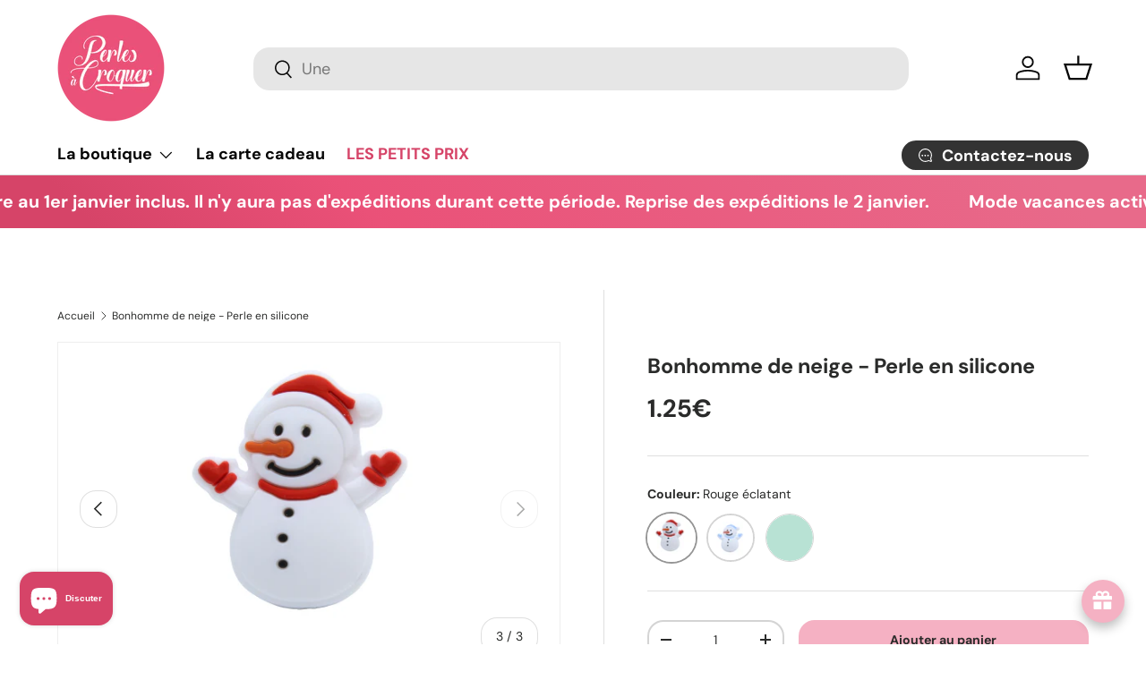

--- FILE ---
content_type: text/html; charset=utf-8
request_url: https://perlesacroquer.fr/products/perle-bonhomme-de-neige-en-silicone
body_size: 59927
content:
<!doctype html>
<html class="no-js" lang="fr" dir="ltr">
<head><meta charset="utf-8">
<meta name="viewport" content="width=device-width,initial-scale=1">
<title>Bonhomme de neige - Perle en silicone &ndash; Perles à croquer</title><link rel="canonical" href="https://perlesacroquer.fr/products/perle-bonhomme-de-neige-en-silicone"><link rel="icon" href="//perlesacroquer.fr/cdn/shop/files/favicon-perles-de-bebe.png?crop=center&height=48&v=1613671689&width=48" type="image/png">
  <link rel="apple-touch-icon" href="//perlesacroquer.fr/cdn/shop/files/favicon-perles-de-bebe.png?crop=center&height=180&v=1613671689&width=180"><meta name="description" content="Perle en silicone en forme de bonhomme de neige Décor recto/verso  "><meta property="og:site_name" content="Perles à croquer">
<meta property="og:url" content="https://perlesacroquer.fr/products/perle-bonhomme-de-neige-en-silicone">
<meta property="og:title" content="Bonhomme de neige - Perle en silicone">
<meta property="og:type" content="product">
<meta property="og:description" content="Perle en silicone en forme de bonhomme de neige Décor recto/verso  "><meta property="og:image" content="http://perlesacroquer.fr/cdn/shop/products/IMG_5406-removebg-preview.png?crop=center&height=1200&v=1633985426&width=1200">
  <meta property="og:image:secure_url" content="https://perlesacroquer.fr/cdn/shop/products/IMG_5406-removebg-preview.png?crop=center&height=1200&v=1633985426&width=1200">
  <meta property="og:image:width" content="612">
  <meta property="og:image:height" content="408"><meta property="og:price:amount" content="1.25">
  <meta property="og:price:currency" content="EUR"><meta name="twitter:card" content="summary_large_image">
<meta name="twitter:title" content="Bonhomme de neige - Perle en silicone">
<meta name="twitter:description" content="Perle en silicone en forme de bonhomme de neige Décor recto/verso  ">
<link rel="preload" href="//perlesacroquer.fr/cdn/shop/t/50/assets/main.css?v=131442039570320275011713964510" as="style"><style data-shopify>
@font-face {
  font-family: "DM Sans";
  font-weight: 400;
  font-style: normal;
  font-display: swap;
  src: url("//perlesacroquer.fr/cdn/fonts/dm_sans/dmsans_n4.ec80bd4dd7e1a334c969c265873491ae56018d72.woff2") format("woff2"),
       url("//perlesacroquer.fr/cdn/fonts/dm_sans/dmsans_n4.87bdd914d8a61247b911147ae68e754d695c58a6.woff") format("woff");
}
@font-face {
  font-family: "DM Sans";
  font-weight: 700;
  font-style: normal;
  font-display: swap;
  src: url("//perlesacroquer.fr/cdn/fonts/dm_sans/dmsans_n7.97e21d81502002291ea1de8aefb79170c6946ce5.woff2") format("woff2"),
       url("//perlesacroquer.fr/cdn/fonts/dm_sans/dmsans_n7.af5c214f5116410ca1d53a2090665620e78e2e1b.woff") format("woff");
}
@font-face {
  font-family: "DM Sans";
  font-weight: 400;
  font-style: italic;
  font-display: swap;
  src: url("//perlesacroquer.fr/cdn/fonts/dm_sans/dmsans_i4.b8fe05e69ee95d5a53155c346957d8cbf5081c1a.woff2") format("woff2"),
       url("//perlesacroquer.fr/cdn/fonts/dm_sans/dmsans_i4.403fe28ee2ea63e142575c0aa47684d65f8c23a0.woff") format("woff");
}
@font-face {
  font-family: "DM Sans";
  font-weight: 700;
  font-style: italic;
  font-display: swap;
  src: url("//perlesacroquer.fr/cdn/fonts/dm_sans/dmsans_i7.52b57f7d7342eb7255084623d98ab83fd96e7f9b.woff2") format("woff2"),
       url("//perlesacroquer.fr/cdn/fonts/dm_sans/dmsans_i7.d5e14ef18a1d4a8ce78a4187580b4eb1759c2eda.woff") format("woff");
}
@font-face {
  font-family: "DM Sans";
  font-weight: 700;
  font-style: normal;
  font-display: swap;
  src: url("//perlesacroquer.fr/cdn/fonts/dm_sans/dmsans_n7.97e21d81502002291ea1de8aefb79170c6946ce5.woff2") format("woff2"),
       url("//perlesacroquer.fr/cdn/fonts/dm_sans/dmsans_n7.af5c214f5116410ca1d53a2090665620e78e2e1b.woff") format("woff");
}
@font-face {
  font-family: "DM Sans";
  font-weight: 700;
  font-style: normal;
  font-display: swap;
  src: url("//perlesacroquer.fr/cdn/fonts/dm_sans/dmsans_n7.97e21d81502002291ea1de8aefb79170c6946ce5.woff2") format("woff2"),
       url("//perlesacroquer.fr/cdn/fonts/dm_sans/dmsans_n7.af5c214f5116410ca1d53a2090665620e78e2e1b.woff") format("woff");
}
:root {
      --bg-color: 255 255 255 / 1.0;
      --bg-color-og: 255 255 255 / 1.0;
      --heading-color: 42 43 42;
      --text-color: 42 43 42;
      --text-color-og: 42 43 42;
      --scrollbar-color: 42 43 42;
      --link-color: 214 68 104;
      --link-color-og: 214 68 104;
      --star-color: 255 159 28;--swatch-border-color-default: 212 213 212;
        --swatch-border-color-active: 149 149 149;
        --swatch-card-size: 38px;
        --swatch-variant-picker-size: 54px;--color-scheme-1-bg: 244 244 244 / 1.0;
      --color-scheme-1-grad: linear-gradient(180deg, rgba(244, 244, 244, 1), rgba(244, 244, 244, 1) 100%);
      --color-scheme-1-heading: 42 43 42;
      --color-scheme-1-text: 42 43 42;
      --color-scheme-1-btn-bg: 234 81 120;
      --color-scheme-1-btn-text: 255 255 255;
      --color-scheme-1-btn-bg-hover: 239 121 151;--color-scheme-2-bg: 42 43 42 / 1.0;
      --color-scheme-2-grad: linear-gradient(225deg, rgba(51, 59, 67, 0.88) 8%, rgba(41, 47, 54, 1) 56%, rgba(20, 20, 20, 1) 92%);
      --color-scheme-2-heading: 234 81 120;
      --color-scheme-2-text: 255 255 255;
      --color-scheme-2-btn-bg: 234 81 120;
      --color-scheme-2-btn-text: 255 255 255;
      --color-scheme-2-btn-bg-hover: 239 121 151;--color-scheme-3-bg: 234 81 120 / 1.0;
      --color-scheme-3-grad: linear-gradient(46deg, rgba(214, 68, 104, 1) 8%, rgba(234, 81, 120, 1) 32%, rgba(232, 106, 138, 1) 92%);
      --color-scheme-3-heading: 255 255 255;
      --color-scheme-3-text: 255 255 255;
      --color-scheme-3-btn-bg: 255 255 255;
      --color-scheme-3-btn-text: 214 68 104;
      --color-scheme-3-btn-bg-hover: 252 240 242;

      --drawer-bg-color: 255 255 255 / 1.0;
      --drawer-text-color: 42 43 42;

      --panel-bg-color: 244 244 244 / 1.0;
      --panel-heading-color: 42 43 42;
      --panel-text-color: 42 43 42;

      --in-stock-text-color: 44 126 63;
      --low-stock-text-color: 210 134 26;
      --very-low-stock-text-color: 180 12 28;
      --no-stock-text-color: 119 119 119;
      --no-stock-backordered-text-color: 119 119 119;

      --error-bg-color: 252 237 238;
      --error-text-color: 180 12 28;
      --success-bg-color: 232 246 234;
      --success-text-color: 44 126 63;
      --info-bg-color: 228 237 250;
      --info-text-color: 26 102 210;

      --heading-font-family: "DM Sans", sans-serif;
      --heading-font-style: normal;
      --heading-font-weight: 700;
      --heading-scale-start: 4;

      --navigation-font-family: "DM Sans", sans-serif;
      --navigation-font-style: normal;
      --navigation-font-weight: 700;--heading-text-transform: none;
--subheading-text-transform: none;
      --body-font-family: "DM Sans", sans-serif;
      --body-font-style: normal;
      --body-font-weight: 400;
      --body-font-size: 16;

      --section-gap: 32;
      --heading-gap: calc(8 * var(--space-unit));--heading-gap: calc(6 * var(--space-unit));--grid-column-gap: 20px;--btn-bg-color: 245 177 195;
      --btn-bg-hover-color: 219 168 181;
      --btn-text-color: 42 43 42;
      --btn-bg-color-og: 245 177 195;
      --btn-text-color-og: 42 43 42;
      --btn-alt-bg-color: 255 255 255;
      --btn-alt-bg-alpha: 1.0;
      --btn-alt-text-color: 234 81 120;
      --btn-border-width: 2px;
      --btn-padding-y: 12px;

      
      --btn-border-radius: 18px;
      

      --btn-lg-border-radius: 50%;
      --btn-icon-border-radius: 50%;
      --input-with-btn-inner-radius: var(--btn-border-radius);

      --input-bg-color: 255 255 255 / 1.0;
      --input-text-color: 42 43 42;
      --input-border-width: 2px;
      --input-border-radius: 16px;
      --textarea-border-radius: 12px;
      --input-border-radius: 18px;
      --input-bg-color-diff-3: #f7f7f7;
      --input-bg-color-diff-6: #f0f0f0;

      --modal-border-radius: 16px;
      --modal-overlay-color: 0 0 0;
      --modal-overlay-opacity: 0.4;
      --drawer-border-radius: 16px;
      --overlay-border-radius: 0px;--custom-label-bg-color: 13 44 84;
      --custom-label-text-color: 255 255 255;--sale-label-bg-color: 170 17 85;
      --sale-label-text-color: 255 255 255;--sold-out-label-bg-color: 42 43 42;
      --sold-out-label-text-color: 255 255 255;--new-label-bg-color: 127 184 0;
      --new-label-text-color: 255 255 255;--preorder-label-bg-color: 0 166 237;
      --preorder-label-text-color: 255 255 255;

      --page-width: 1620px;
      --gutter-sm: 20px;
      --gutter-md: 32px;
      --gutter-lg: 64px;

      --payment-terms-bg-color: #ffffff;

      --coll-card-bg-color: #F9F9F9;
      --coll-card-border-color: #f2f2f2;
        
          --aos-animate-duration: 0.6s;
        

        
          --aos-min-width: 0;
        
      

      --reading-width: 48em;
    }

    @media (max-width: 769px) {
      :root {
        --reading-width: 36em;
      }
    }
  </style><link rel="stylesheet" href="//perlesacroquer.fr/cdn/shop/t/50/assets/main.css?v=131442039570320275011713964510">
  <script src="//perlesacroquer.fr/cdn/shop/t/50/assets/main.js?v=15196979400931759961713964510" defer="defer"></script><link rel="preload" href="//perlesacroquer.fr/cdn/fonts/dm_sans/dmsans_n4.ec80bd4dd7e1a334c969c265873491ae56018d72.woff2" as="font" type="font/woff2" crossorigin fetchpriority="high"><link rel="preload" href="//perlesacroquer.fr/cdn/fonts/dm_sans/dmsans_n7.97e21d81502002291ea1de8aefb79170c6946ce5.woff2" as="font" type="font/woff2" crossorigin fetchpriority="high"><link rel="stylesheet" href="//perlesacroquer.fr/cdn/shop/t/50/assets/swatches.css?v=139406326270814585021761392425" media="print" onload="this.media='all'">
    <noscript><link rel="stylesheet" href="//perlesacroquer.fr/cdn/shop/t/50/assets/swatches.css?v=139406326270814585021761392425"></noscript><script>window.performance && window.performance.mark && window.performance.mark('shopify.content_for_header.start');</script><meta name="facebook-domain-verification" content="q1ptrs5kefcki7xfm5evut3iemrr20">
<meta name="google-site-verification" content="87Fi_BuwY1N8m53MAy66Aef4cDU7MzFuFe6I5oW5q0c">
<meta id="shopify-digital-wallet" name="shopify-digital-wallet" content="/19514287/digital_wallets/dialog">
<meta name="shopify-checkout-api-token" content="1d18e5f8fa0b8859dcfc164f4495a076">
<meta id="in-context-paypal-metadata" data-shop-id="19514287" data-venmo-supported="false" data-environment="production" data-locale="fr_FR" data-paypal-v4="true" data-currency="EUR">
<link rel="alternate" hreflang="x-default" href="https://perlesacroquer.fr/products/perle-bonhomme-de-neige-en-silicone">
<link rel="alternate" hreflang="fr-BE" href="https://perlesacroquer.be/products/perle-bonhomme-de-neige-en-silicone">
<link rel="alternate" type="application/json+oembed" href="https://perlesacroquer.fr/products/perle-bonhomme-de-neige-en-silicone.oembed">
<script async="async" src="/checkouts/internal/preloads.js?locale=fr-FR"></script>
<link rel="preconnect" href="https://shop.app" crossorigin="anonymous">
<script async="async" src="https://shop.app/checkouts/internal/preloads.js?locale=fr-FR&shop_id=19514287" crossorigin="anonymous"></script>
<script id="apple-pay-shop-capabilities" type="application/json">{"shopId":19514287,"countryCode":"FR","currencyCode":"EUR","merchantCapabilities":["supports3DS"],"merchantId":"gid:\/\/shopify\/Shop\/19514287","merchantName":"Perles à croquer","requiredBillingContactFields":["postalAddress","email","phone"],"requiredShippingContactFields":["postalAddress","email","phone"],"shippingType":"shipping","supportedNetworks":["visa","masterCard","maestro"],"total":{"type":"pending","label":"Perles à croquer","amount":"1.00"},"shopifyPaymentsEnabled":true,"supportsSubscriptions":true}</script>
<script id="shopify-features" type="application/json">{"accessToken":"1d18e5f8fa0b8859dcfc164f4495a076","betas":["rich-media-storefront-analytics"],"domain":"perlesacroquer.fr","predictiveSearch":true,"shopId":19514287,"locale":"fr"}</script>
<script>var Shopify = Shopify || {};
Shopify.shop = "perlesdebebe.myshopify.com";
Shopify.locale = "fr";
Shopify.currency = {"active":"EUR","rate":"1.0"};
Shopify.country = "FR";
Shopify.theme = {"name":"Enterprise v1.4.2","id":160697418057,"schema_name":"Enterprise","schema_version":"1.4.2","theme_store_id":1657,"role":"main"};
Shopify.theme.handle = "null";
Shopify.theme.style = {"id":null,"handle":null};
Shopify.cdnHost = "perlesacroquer.fr/cdn";
Shopify.routes = Shopify.routes || {};
Shopify.routes.root = "/";</script>
<script type="module">!function(o){(o.Shopify=o.Shopify||{}).modules=!0}(window);</script>
<script>!function(o){function n(){var o=[];function n(){o.push(Array.prototype.slice.apply(arguments))}return n.q=o,n}var t=o.Shopify=o.Shopify||{};t.loadFeatures=n(),t.autoloadFeatures=n()}(window);</script>
<script>
  window.ShopifyPay = window.ShopifyPay || {};
  window.ShopifyPay.apiHost = "shop.app\/pay";
  window.ShopifyPay.redirectState = null;
</script>
<script id="shop-js-analytics" type="application/json">{"pageType":"product"}</script>
<script defer="defer" async type="module" src="//perlesacroquer.fr/cdn/shopifycloud/shop-js/modules/v2/client.init-shop-cart-sync_CK653pj-.fr.esm.js"></script>
<script defer="defer" async type="module" src="//perlesacroquer.fr/cdn/shopifycloud/shop-js/modules/v2/chunk.common_THX2l5vq.esm.js"></script>
<script type="module">
  await import("//perlesacroquer.fr/cdn/shopifycloud/shop-js/modules/v2/client.init-shop-cart-sync_CK653pj-.fr.esm.js");
await import("//perlesacroquer.fr/cdn/shopifycloud/shop-js/modules/v2/chunk.common_THX2l5vq.esm.js");

  window.Shopify.SignInWithShop?.initShopCartSync?.({"fedCMEnabled":true,"windoidEnabled":true});

</script>
<script>
  window.Shopify = window.Shopify || {};
  if (!window.Shopify.featureAssets) window.Shopify.featureAssets = {};
  window.Shopify.featureAssets['shop-js'] = {"shop-cart-sync":["modules/v2/client.shop-cart-sync_DFDXXXkD.fr.esm.js","modules/v2/chunk.common_THX2l5vq.esm.js"],"init-fed-cm":["modules/v2/client.init-fed-cm_Cc-thFtk.fr.esm.js","modules/v2/chunk.common_THX2l5vq.esm.js"],"init-shop-email-lookup-coordinator":["modules/v2/client.init-shop-email-lookup-coordinator_DlLqghIL.fr.esm.js","modules/v2/chunk.common_THX2l5vq.esm.js"],"shop-cash-offers":["modules/v2/client.shop-cash-offers_D-zvsY8I.fr.esm.js","modules/v2/chunk.common_THX2l5vq.esm.js","modules/v2/chunk.modal_C0XnQBSh.esm.js"],"shop-button":["modules/v2/client.shop-button_DvkMsxJQ.fr.esm.js","modules/v2/chunk.common_THX2l5vq.esm.js"],"init-windoid":["modules/v2/client.init-windoid_bZ2MemEJ.fr.esm.js","modules/v2/chunk.common_THX2l5vq.esm.js"],"avatar":["modules/v2/client.avatar_BTnouDA3.fr.esm.js"],"init-shop-cart-sync":["modules/v2/client.init-shop-cart-sync_CK653pj-.fr.esm.js","modules/v2/chunk.common_THX2l5vq.esm.js"],"shop-toast-manager":["modules/v2/client.shop-toast-manager_DrGkQe9k.fr.esm.js","modules/v2/chunk.common_THX2l5vq.esm.js"],"pay-button":["modules/v2/client.pay-button_DrnUGK2o.fr.esm.js","modules/v2/chunk.common_THX2l5vq.esm.js"],"shop-login-button":["modules/v2/client.shop-login-button_CAhDOpgr.fr.esm.js","modules/v2/chunk.common_THX2l5vq.esm.js","modules/v2/chunk.modal_C0XnQBSh.esm.js"],"init-customer-accounts-sign-up":["modules/v2/client.init-customer-accounts-sign-up_B2oI0MkL.fr.esm.js","modules/v2/client.shop-login-button_CAhDOpgr.fr.esm.js","modules/v2/chunk.common_THX2l5vq.esm.js","modules/v2/chunk.modal_C0XnQBSh.esm.js"],"init-shop-for-new-customer-accounts":["modules/v2/client.init-shop-for-new-customer-accounts_Fh7GHljr.fr.esm.js","modules/v2/client.shop-login-button_CAhDOpgr.fr.esm.js","modules/v2/chunk.common_THX2l5vq.esm.js","modules/v2/chunk.modal_C0XnQBSh.esm.js"],"init-customer-accounts":["modules/v2/client.init-customer-accounts_CE5ScpEV.fr.esm.js","modules/v2/client.shop-login-button_CAhDOpgr.fr.esm.js","modules/v2/chunk.common_THX2l5vq.esm.js","modules/v2/chunk.modal_C0XnQBSh.esm.js"],"shop-follow-button":["modules/v2/client.shop-follow-button_CCZx8YR6.fr.esm.js","modules/v2/chunk.common_THX2l5vq.esm.js","modules/v2/chunk.modal_C0XnQBSh.esm.js"],"lead-capture":["modules/v2/client.lead-capture_Bwrau9WY.fr.esm.js","modules/v2/chunk.common_THX2l5vq.esm.js","modules/v2/chunk.modal_C0XnQBSh.esm.js"],"checkout-modal":["modules/v2/client.checkout-modal_JXOKVWVv.fr.esm.js","modules/v2/chunk.common_THX2l5vq.esm.js","modules/v2/chunk.modal_C0XnQBSh.esm.js"],"shop-login":["modules/v2/client.shop-login_C5f7AhHA.fr.esm.js","modules/v2/chunk.common_THX2l5vq.esm.js","modules/v2/chunk.modal_C0XnQBSh.esm.js"],"payment-terms":["modules/v2/client.payment-terms_BFgRpJ6P.fr.esm.js","modules/v2/chunk.common_THX2l5vq.esm.js","modules/v2/chunk.modal_C0XnQBSh.esm.js"]};
</script>
<script>(function() {
  var isLoaded = false;
  function asyncLoad() {
    if (isLoaded) return;
    isLoaded = true;
    var urls = ["https:\/\/cdn.shopify.com\/s\/files\/1\/1951\/4287\/t\/32\/assets\/booster_eu_cookie_19514287.js?v=1699868166\u0026shop=perlesdebebe.myshopify.com","https:\/\/plugin.brevo.com\/integrations\/api\/automation\/script?user_connection_id=655d200105e0b847c54c1173\u0026ma-key=5bxq6weu5ntbu0srjlicwqxq\u0026shop=perlesdebebe.myshopify.com","https:\/\/plugin.brevo.com\/integrations\/api\/sy\/cart_tracking\/script?ma-key=5bxq6weu5ntbu0srjlicwqxq\u0026user_connection_id=655d200105e0b847c54c1173\u0026shop=perlesdebebe.myshopify.com"];
    for (var i = 0; i < urls.length; i++) {
      var s = document.createElement('script');
      s.type = 'text/javascript';
      s.async = true;
      s.src = urls[i];
      var x = document.getElementsByTagName('script')[0];
      x.parentNode.insertBefore(s, x);
    }
  };
  if(window.attachEvent) {
    window.attachEvent('onload', asyncLoad);
  } else {
    window.addEventListener('load', asyncLoad, false);
  }
})();</script>
<script id="__st">var __st={"a":19514287,"offset":3600,"reqid":"2c8bfcc6-243a-452f-b007-97d5f54bbaec-1767580064","pageurl":"perlesacroquer.fr\/products\/perle-bonhomme-de-neige-en-silicone","u":"12ceeb4b7d25","p":"product","rtyp":"product","rid":6664167587937};</script>
<script>window.ShopifyPaypalV4VisibilityTracking = true;</script>
<script id="captcha-bootstrap">!function(){'use strict';const t='contact',e='account',n='new_comment',o=[[t,t],['blogs',n],['comments',n],[t,'customer']],c=[[e,'customer_login'],[e,'guest_login'],[e,'recover_customer_password'],[e,'create_customer']],r=t=>t.map((([t,e])=>`form[action*='/${t}']:not([data-nocaptcha='true']) input[name='form_type'][value='${e}']`)).join(','),a=t=>()=>t?[...document.querySelectorAll(t)].map((t=>t.form)):[];function s(){const t=[...o],e=r(t);return a(e)}const i='password',u='form_key',d=['recaptcha-v3-token','g-recaptcha-response','h-captcha-response',i],f=()=>{try{return window.sessionStorage}catch{return}},m='__shopify_v',_=t=>t.elements[u];function p(t,e,n=!1){try{const o=window.sessionStorage,c=JSON.parse(o.getItem(e)),{data:r}=function(t){const{data:e,action:n}=t;return t[m]||n?{data:e,action:n}:{data:t,action:n}}(c);for(const[e,n]of Object.entries(r))t.elements[e]&&(t.elements[e].value=n);n&&o.removeItem(e)}catch(o){console.error('form repopulation failed',{error:o})}}const l='form_type',E='cptcha';function T(t){t.dataset[E]=!0}const w=window,h=w.document,L='Shopify',v='ce_forms',y='captcha';let A=!1;((t,e)=>{const n=(g='f06e6c50-85a8-45c8-87d0-21a2b65856fe',I='https://cdn.shopify.com/shopifycloud/storefront-forms-hcaptcha/ce_storefront_forms_captcha_hcaptcha.v1.5.2.iife.js',D={infoText:'Protégé par hCaptcha',privacyText:'Confidentialité',termsText:'Conditions'},(t,e,n)=>{const o=w[L][v],c=o.bindForm;if(c)return c(t,g,e,D).then(n);var r;o.q.push([[t,g,e,D],n]),r=I,A||(h.body.append(Object.assign(h.createElement('script'),{id:'captcha-provider',async:!0,src:r})),A=!0)});var g,I,D;w[L]=w[L]||{},w[L][v]=w[L][v]||{},w[L][v].q=[],w[L][y]=w[L][y]||{},w[L][y].protect=function(t,e){n(t,void 0,e),T(t)},Object.freeze(w[L][y]),function(t,e,n,w,h,L){const[v,y,A,g]=function(t,e,n){const i=e?o:[],u=t?c:[],d=[...i,...u],f=r(d),m=r(i),_=r(d.filter((([t,e])=>n.includes(e))));return[a(f),a(m),a(_),s()]}(w,h,L),I=t=>{const e=t.target;return e instanceof HTMLFormElement?e:e&&e.form},D=t=>v().includes(t);t.addEventListener('submit',(t=>{const e=I(t);if(!e)return;const n=D(e)&&!e.dataset.hcaptchaBound&&!e.dataset.recaptchaBound,o=_(e),c=g().includes(e)&&(!o||!o.value);(n||c)&&t.preventDefault(),c&&!n&&(function(t){try{if(!f())return;!function(t){const e=f();if(!e)return;const n=_(t);if(!n)return;const o=n.value;o&&e.removeItem(o)}(t);const e=Array.from(Array(32),(()=>Math.random().toString(36)[2])).join('');!function(t,e){_(t)||t.append(Object.assign(document.createElement('input'),{type:'hidden',name:u})),t.elements[u].value=e}(t,e),function(t,e){const n=f();if(!n)return;const o=[...t.querySelectorAll(`input[type='${i}']`)].map((({name:t})=>t)),c=[...d,...o],r={};for(const[a,s]of new FormData(t).entries())c.includes(a)||(r[a]=s);n.setItem(e,JSON.stringify({[m]:1,action:t.action,data:r}))}(t,e)}catch(e){console.error('failed to persist form',e)}}(e),e.submit())}));const S=(t,e)=>{t&&!t.dataset[E]&&(n(t,e.some((e=>e===t))),T(t))};for(const o of['focusin','change'])t.addEventListener(o,(t=>{const e=I(t);D(e)&&S(e,y())}));const B=e.get('form_key'),M=e.get(l),P=B&&M;t.addEventListener('DOMContentLoaded',(()=>{const t=y();if(P)for(const e of t)e.elements[l].value===M&&p(e,B);[...new Set([...A(),...v().filter((t=>'true'===t.dataset.shopifyCaptcha))])].forEach((e=>S(e,t)))}))}(h,new URLSearchParams(w.location.search),n,t,e,['guest_login'])})(!0,!0)}();</script>
<script integrity="sha256-4kQ18oKyAcykRKYeNunJcIwy7WH5gtpwJnB7kiuLZ1E=" data-source-attribution="shopify.loadfeatures" defer="defer" src="//perlesacroquer.fr/cdn/shopifycloud/storefront/assets/storefront/load_feature-a0a9edcb.js" crossorigin="anonymous"></script>
<script crossorigin="anonymous" defer="defer" src="//perlesacroquer.fr/cdn/shopifycloud/storefront/assets/shopify_pay/storefront-65b4c6d7.js?v=20250812"></script>
<script data-source-attribution="shopify.dynamic_checkout.dynamic.init">var Shopify=Shopify||{};Shopify.PaymentButton=Shopify.PaymentButton||{isStorefrontPortableWallets:!0,init:function(){window.Shopify.PaymentButton.init=function(){};var t=document.createElement("script");t.src="https://perlesacroquer.fr/cdn/shopifycloud/portable-wallets/latest/portable-wallets.fr.js",t.type="module",document.head.appendChild(t)}};
</script>
<script data-source-attribution="shopify.dynamic_checkout.buyer_consent">
  function portableWalletsHideBuyerConsent(e){var t=document.getElementById("shopify-buyer-consent"),n=document.getElementById("shopify-subscription-policy-button");t&&n&&(t.classList.add("hidden"),t.setAttribute("aria-hidden","true"),n.removeEventListener("click",e))}function portableWalletsShowBuyerConsent(e){var t=document.getElementById("shopify-buyer-consent"),n=document.getElementById("shopify-subscription-policy-button");t&&n&&(t.classList.remove("hidden"),t.removeAttribute("aria-hidden"),n.addEventListener("click",e))}window.Shopify?.PaymentButton&&(window.Shopify.PaymentButton.hideBuyerConsent=portableWalletsHideBuyerConsent,window.Shopify.PaymentButton.showBuyerConsent=portableWalletsShowBuyerConsent);
</script>
<script data-source-attribution="shopify.dynamic_checkout.cart.bootstrap">document.addEventListener("DOMContentLoaded",(function(){function t(){return document.querySelector("shopify-accelerated-checkout-cart, shopify-accelerated-checkout")}if(t())Shopify.PaymentButton.init();else{new MutationObserver((function(e,n){t()&&(Shopify.PaymentButton.init(),n.disconnect())})).observe(document.body,{childList:!0,subtree:!0})}}));
</script>
<script id='scb4127' type='text/javascript' async='' src='https://perlesacroquer.fr/cdn/shopifycloud/privacy-banner/storefront-banner.js'></script><link id="shopify-accelerated-checkout-styles" rel="stylesheet" media="screen" href="https://perlesacroquer.fr/cdn/shopifycloud/portable-wallets/latest/accelerated-checkout-backwards-compat.css" crossorigin="anonymous">
<style id="shopify-accelerated-checkout-cart">
        #shopify-buyer-consent {
  margin-top: 1em;
  display: inline-block;
  width: 100%;
}

#shopify-buyer-consent.hidden {
  display: none;
}

#shopify-subscription-policy-button {
  background: none;
  border: none;
  padding: 0;
  text-decoration: underline;
  font-size: inherit;
  cursor: pointer;
}

#shopify-subscription-policy-button::before {
  box-shadow: none;
}

      </style>
<script id="sections-script" data-sections="header,footer" defer="defer" src="//perlesacroquer.fr/cdn/shop/t/50/compiled_assets/scripts.js?4515"></script>
<script>window.performance && window.performance.mark && window.performance.mark('shopify.content_for_header.end');</script>

    <script src="//perlesacroquer.fr/cdn/shop/t/50/assets/animate-on-scroll.js?v=15249566486942820451713964509" defer="defer"></script>
    <link rel="stylesheet" href="//perlesacroquer.fr/cdn/shop/t/50/assets/animate-on-scroll.css?v=116194678796051782541713964509">
  

  <script>document.documentElement.className = document.documentElement.className.replace('no-js', 'js');</script><!-- CC Custom Head Start --><!-- CC Custom Head End --><script src="https://cdn.shopify.com/extensions/019b6940-4103-73ad-9357-1bbd481a4e8a/avada-joy-413/assets/joy-points-calculator-block.js" type="text/javascript" defer="defer"></script>
<script src="https://cdn.shopify.com/extensions/019b6940-4103-73ad-9357-1bbd481a4e8a/avada-joy-413/assets/avada-joy.js" type="text/javascript" defer="defer"></script>
<script src="https://cdn.shopify.com/extensions/7bc9bb47-adfa-4267-963e-cadee5096caf/inbox-1252/assets/inbox-chat-loader.js" type="text/javascript" defer="defer"></script>
<script src="https://cdn.shopify.com/extensions/019b6940-4103-73ad-9357-1bbd481a4e8a/avada-joy-413/assets/joy-redeem-inline.js" type="text/javascript" defer="defer"></script>
<script src="https://cdn.shopify.com/extensions/62e34f13-f8bb-404b-a7f6-57a5058a9a3d/sc-back-in-stock-15/assets/sc-bis-index.js" type="text/javascript" defer="defer"></script>
<link href="https://monorail-edge.shopifysvc.com" rel="dns-prefetch">
<script>(function(){if ("sendBeacon" in navigator && "performance" in window) {try {var session_token_from_headers = performance.getEntriesByType('navigation')[0].serverTiming.find(x => x.name == '_s').description;} catch {var session_token_from_headers = undefined;}var session_cookie_matches = document.cookie.match(/_shopify_s=([^;]*)/);var session_token_from_cookie = session_cookie_matches && session_cookie_matches.length === 2 ? session_cookie_matches[1] : "";var session_token = session_token_from_headers || session_token_from_cookie || "";function handle_abandonment_event(e) {var entries = performance.getEntries().filter(function(entry) {return /monorail-edge.shopifysvc.com/.test(entry.name);});if (!window.abandonment_tracked && entries.length === 0) {window.abandonment_tracked = true;var currentMs = Date.now();var navigation_start = performance.timing.navigationStart;var payload = {shop_id: 19514287,url: window.location.href,navigation_start,duration: currentMs - navigation_start,session_token,page_type: "product"};window.navigator.sendBeacon("https://monorail-edge.shopifysvc.com/v1/produce", JSON.stringify({schema_id: "online_store_buyer_site_abandonment/1.1",payload: payload,metadata: {event_created_at_ms: currentMs,event_sent_at_ms: currentMs}}));}}window.addEventListener('pagehide', handle_abandonment_event);}}());</script>
<script id="web-pixels-manager-setup">(function e(e,d,r,n,o){if(void 0===o&&(o={}),!Boolean(null===(a=null===(i=window.Shopify)||void 0===i?void 0:i.analytics)||void 0===a?void 0:a.replayQueue)){var i,a;window.Shopify=window.Shopify||{};var t=window.Shopify;t.analytics=t.analytics||{};var s=t.analytics;s.replayQueue=[],s.publish=function(e,d,r){return s.replayQueue.push([e,d,r]),!0};try{self.performance.mark("wpm:start")}catch(e){}var l=function(){var e={modern:/Edge?\/(1{2}[4-9]|1[2-9]\d|[2-9]\d{2}|\d{4,})\.\d+(\.\d+|)|Firefox\/(1{2}[4-9]|1[2-9]\d|[2-9]\d{2}|\d{4,})\.\d+(\.\d+|)|Chrom(ium|e)\/(9{2}|\d{3,})\.\d+(\.\d+|)|(Maci|X1{2}).+ Version\/(15\.\d+|(1[6-9]|[2-9]\d|\d{3,})\.\d+)([,.]\d+|)( \(\w+\)|)( Mobile\/\w+|) Safari\/|Chrome.+OPR\/(9{2}|\d{3,})\.\d+\.\d+|(CPU[ +]OS|iPhone[ +]OS|CPU[ +]iPhone|CPU IPhone OS|CPU iPad OS)[ +]+(15[._]\d+|(1[6-9]|[2-9]\d|\d{3,})[._]\d+)([._]\d+|)|Android:?[ /-](13[3-9]|1[4-9]\d|[2-9]\d{2}|\d{4,})(\.\d+|)(\.\d+|)|Android.+Firefox\/(13[5-9]|1[4-9]\d|[2-9]\d{2}|\d{4,})\.\d+(\.\d+|)|Android.+Chrom(ium|e)\/(13[3-9]|1[4-9]\d|[2-9]\d{2}|\d{4,})\.\d+(\.\d+|)|SamsungBrowser\/([2-9]\d|\d{3,})\.\d+/,legacy:/Edge?\/(1[6-9]|[2-9]\d|\d{3,})\.\d+(\.\d+|)|Firefox\/(5[4-9]|[6-9]\d|\d{3,})\.\d+(\.\d+|)|Chrom(ium|e)\/(5[1-9]|[6-9]\d|\d{3,})\.\d+(\.\d+|)([\d.]+$|.*Safari\/(?![\d.]+ Edge\/[\d.]+$))|(Maci|X1{2}).+ Version\/(10\.\d+|(1[1-9]|[2-9]\d|\d{3,})\.\d+)([,.]\d+|)( \(\w+\)|)( Mobile\/\w+|) Safari\/|Chrome.+OPR\/(3[89]|[4-9]\d|\d{3,})\.\d+\.\d+|(CPU[ +]OS|iPhone[ +]OS|CPU[ +]iPhone|CPU IPhone OS|CPU iPad OS)[ +]+(10[._]\d+|(1[1-9]|[2-9]\d|\d{3,})[._]\d+)([._]\d+|)|Android:?[ /-](13[3-9]|1[4-9]\d|[2-9]\d{2}|\d{4,})(\.\d+|)(\.\d+|)|Mobile Safari.+OPR\/([89]\d|\d{3,})\.\d+\.\d+|Android.+Firefox\/(13[5-9]|1[4-9]\d|[2-9]\d{2}|\d{4,})\.\d+(\.\d+|)|Android.+Chrom(ium|e)\/(13[3-9]|1[4-9]\d|[2-9]\d{2}|\d{4,})\.\d+(\.\d+|)|Android.+(UC? ?Browser|UCWEB|U3)[ /]?(15\.([5-9]|\d{2,})|(1[6-9]|[2-9]\d|\d{3,})\.\d+)\.\d+|SamsungBrowser\/(5\.\d+|([6-9]|\d{2,})\.\d+)|Android.+MQ{2}Browser\/(14(\.(9|\d{2,})|)|(1[5-9]|[2-9]\d|\d{3,})(\.\d+|))(\.\d+|)|K[Aa][Ii]OS\/(3\.\d+|([4-9]|\d{2,})\.\d+)(\.\d+|)/},d=e.modern,r=e.legacy,n=navigator.userAgent;return n.match(d)?"modern":n.match(r)?"legacy":"unknown"}(),u="modern"===l?"modern":"legacy",c=(null!=n?n:{modern:"",legacy:""})[u],f=function(e){return[e.baseUrl,"/wpm","/b",e.hashVersion,"modern"===e.buildTarget?"m":"l",".js"].join("")}({baseUrl:d,hashVersion:r,buildTarget:u}),m=function(e){var d=e.version,r=e.bundleTarget,n=e.surface,o=e.pageUrl,i=e.monorailEndpoint;return{emit:function(e){var a=e.status,t=e.errorMsg,s=(new Date).getTime(),l=JSON.stringify({metadata:{event_sent_at_ms:s},events:[{schema_id:"web_pixels_manager_load/3.1",payload:{version:d,bundle_target:r,page_url:o,status:a,surface:n,error_msg:t},metadata:{event_created_at_ms:s}}]});if(!i)return console&&console.warn&&console.warn("[Web Pixels Manager] No Monorail endpoint provided, skipping logging."),!1;try{return self.navigator.sendBeacon.bind(self.navigator)(i,l)}catch(e){}var u=new XMLHttpRequest;try{return u.open("POST",i,!0),u.setRequestHeader("Content-Type","text/plain"),u.send(l),!0}catch(e){return console&&console.warn&&console.warn("[Web Pixels Manager] Got an unhandled error while logging to Monorail."),!1}}}}({version:r,bundleTarget:l,surface:e.surface,pageUrl:self.location.href,monorailEndpoint:e.monorailEndpoint});try{o.browserTarget=l,function(e){var d=e.src,r=e.async,n=void 0===r||r,o=e.onload,i=e.onerror,a=e.sri,t=e.scriptDataAttributes,s=void 0===t?{}:t,l=document.createElement("script"),u=document.querySelector("head"),c=document.querySelector("body");if(l.async=n,l.src=d,a&&(l.integrity=a,l.crossOrigin="anonymous"),s)for(var f in s)if(Object.prototype.hasOwnProperty.call(s,f))try{l.dataset[f]=s[f]}catch(e){}if(o&&l.addEventListener("load",o),i&&l.addEventListener("error",i),u)u.appendChild(l);else{if(!c)throw new Error("Did not find a head or body element to append the script");c.appendChild(l)}}({src:f,async:!0,onload:function(){if(!function(){var e,d;return Boolean(null===(d=null===(e=window.Shopify)||void 0===e?void 0:e.analytics)||void 0===d?void 0:d.initialized)}()){var d=window.webPixelsManager.init(e)||void 0;if(d){var r=window.Shopify.analytics;r.replayQueue.forEach((function(e){var r=e[0],n=e[1],o=e[2];d.publishCustomEvent(r,n,o)})),r.replayQueue=[],r.publish=d.publishCustomEvent,r.visitor=d.visitor,r.initialized=!0}}},onerror:function(){return m.emit({status:"failed",errorMsg:"".concat(f," has failed to load")})},sri:function(e){var d=/^sha384-[A-Za-z0-9+/=]+$/;return"string"==typeof e&&d.test(e)}(c)?c:"",scriptDataAttributes:o}),m.emit({status:"loading"})}catch(e){m.emit({status:"failed",errorMsg:(null==e?void 0:e.message)||"Unknown error"})}}})({shopId: 19514287,storefrontBaseUrl: "https://perlesacroquer.fr",extensionsBaseUrl: "https://extensions.shopifycdn.com/cdn/shopifycloud/web-pixels-manager",monorailEndpoint: "https://monorail-edge.shopifysvc.com/unstable/produce_batch",surface: "storefront-renderer",enabledBetaFlags: ["2dca8a86","a0d5f9d2"],webPixelsConfigList: [{"id":"841810249","configuration":"{\"config\":\"{\\\"pixel_id\\\":\\\"G-114870QY8Q\\\",\\\"target_country\\\":\\\"FR\\\",\\\"gtag_events\\\":[{\\\"type\\\":\\\"search\\\",\\\"action_label\\\":[\\\"G-114870QY8Q\\\",\\\"AW-10949964846\\\/ruK1CITK5c0DEK7orOUo\\\"]},{\\\"type\\\":\\\"begin_checkout\\\",\\\"action_label\\\":[\\\"G-114870QY8Q\\\",\\\"AW-10949964846\\\/6X1GCIHK5c0DEK7orOUo\\\"]},{\\\"type\\\":\\\"view_item\\\",\\\"action_label\\\":[\\\"G-114870QY8Q\\\",\\\"AW-10949964846\\\/n0cpCPvJ5c0DEK7orOUo\\\",\\\"MC-PY4726LKDE\\\"]},{\\\"type\\\":\\\"purchase\\\",\\\"action_label\\\":[\\\"G-114870QY8Q\\\",\\\"AW-10949964846\\\/VB4aCPjJ5c0DEK7orOUo\\\",\\\"MC-PY4726LKDE\\\"]},{\\\"type\\\":\\\"page_view\\\",\\\"action_label\\\":[\\\"G-114870QY8Q\\\",\\\"AW-10949964846\\\/izrLCPXJ5c0DEK7orOUo\\\",\\\"MC-PY4726LKDE\\\"]},{\\\"type\\\":\\\"add_payment_info\\\",\\\"action_label\\\":[\\\"G-114870QY8Q\\\",\\\"AW-10949964846\\\/YSpjCIfK5c0DEK7orOUo\\\"]},{\\\"type\\\":\\\"add_to_cart\\\",\\\"action_label\\\":[\\\"G-114870QY8Q\\\",\\\"AW-10949964846\\\/Am9wCP7J5c0DEK7orOUo\\\"]}],\\\"enable_monitoring_mode\\\":false}\"}","eventPayloadVersion":"v1","runtimeContext":"OPEN","scriptVersion":"b2a88bafab3e21179ed38636efcd8a93","type":"APP","apiClientId":1780363,"privacyPurposes":[],"dataSharingAdjustments":{"protectedCustomerApprovalScopes":["read_customer_address","read_customer_email","read_customer_name","read_customer_personal_data","read_customer_phone"]}},{"id":"186745161","eventPayloadVersion":"v1","runtimeContext":"LAX","scriptVersion":"1","type":"CUSTOM","privacyPurposes":["ANALYTICS"],"name":"Google Analytics tag (migrated)"},{"id":"shopify-app-pixel","configuration":"{}","eventPayloadVersion":"v1","runtimeContext":"STRICT","scriptVersion":"0450","apiClientId":"shopify-pixel","type":"APP","privacyPurposes":["ANALYTICS","MARKETING"]},{"id":"shopify-custom-pixel","eventPayloadVersion":"v1","runtimeContext":"LAX","scriptVersion":"0450","apiClientId":"shopify-pixel","type":"CUSTOM","privacyPurposes":["ANALYTICS","MARKETING"]}],isMerchantRequest: false,initData: {"shop":{"name":"Perles à croquer","paymentSettings":{"currencyCode":"EUR"},"myshopifyDomain":"perlesdebebe.myshopify.com","countryCode":"FR","storefrontUrl":"https:\/\/perlesacroquer.fr"},"customer":null,"cart":null,"checkout":null,"productVariants":[{"price":{"amount":1.25,"currencyCode":"EUR"},"product":{"title":"Bonhomme de neige - Perle en silicone","vendor":"Perles à croquer","id":"6664167587937","untranslatedTitle":"Bonhomme de neige - Perle en silicone","url":"\/products\/perle-bonhomme-de-neige-en-silicone","type":"Perle en silicone"},"id":"39606346547297","image":{"src":"\/\/perlesacroquer.fr\/cdn\/shop\/products\/IMG_5466-removebg-preview.png?v=1635362331"},"sku":"ru-1","title":"Rouge éclatant","untranslatedTitle":"Rouge éclatant"},{"price":{"amount":1.25,"currencyCode":"EUR"},"product":{"title":"Bonhomme de neige - Perle en silicone","vendor":"Perles à croquer","id":"6664167587937","untranslatedTitle":"Bonhomme de neige - Perle en silicone","url":"\/products\/perle-bonhomme-de-neige-en-silicone","type":"Perle en silicone"},"id":"39606346580065","image":{"src":"\/\/perlesacroquer.fr\/cdn\/shop\/products\/IMG_5398-removebg-preview.png?v=1633985426"},"sku":"ru-1","title":"Bleu pastel","untranslatedTitle":"Bleu pastel"},{"price":{"amount":1.25,"currencyCode":"EUR"},"product":{"title":"Bonhomme de neige - Perle en silicone","vendor":"Perles à croquer","id":"6664167587937","untranslatedTitle":"Bonhomme de neige - Perle en silicone","url":"\/products\/perle-bonhomme-de-neige-en-silicone","type":"Perle en silicone"},"id":"51348680016201","image":{"src":"\/\/perlesacroquer.fr\/cdn\/shop\/products\/IMG_5406-removebg-preview.png?v=1633985426"},"sku":null,"title":"Menthe","untranslatedTitle":"Menthe"}],"purchasingCompany":null},},"https://perlesacroquer.fr/cdn","da62cc92w68dfea28pcf9825a4m392e00d0",{"modern":"","legacy":""},{"shopId":"19514287","storefrontBaseUrl":"https:\/\/perlesacroquer.fr","extensionBaseUrl":"https:\/\/extensions.shopifycdn.com\/cdn\/shopifycloud\/web-pixels-manager","surface":"storefront-renderer","enabledBetaFlags":"[\"2dca8a86\", \"a0d5f9d2\"]","isMerchantRequest":"false","hashVersion":"da62cc92w68dfea28pcf9825a4m392e00d0","publish":"custom","events":"[[\"page_viewed\",{}],[\"product_viewed\",{\"productVariant\":{\"price\":{\"amount\":1.25,\"currencyCode\":\"EUR\"},\"product\":{\"title\":\"Bonhomme de neige - Perle en silicone\",\"vendor\":\"Perles à croquer\",\"id\":\"6664167587937\",\"untranslatedTitle\":\"Bonhomme de neige - Perle en silicone\",\"url\":\"\/products\/perle-bonhomme-de-neige-en-silicone\",\"type\":\"Perle en silicone\"},\"id\":\"39606346547297\",\"image\":{\"src\":\"\/\/perlesacroquer.fr\/cdn\/shop\/products\/IMG_5466-removebg-preview.png?v=1635362331\"},\"sku\":\"ru-1\",\"title\":\"Rouge éclatant\",\"untranslatedTitle\":\"Rouge éclatant\"}}]]"});</script><script>
  window.ShopifyAnalytics = window.ShopifyAnalytics || {};
  window.ShopifyAnalytics.meta = window.ShopifyAnalytics.meta || {};
  window.ShopifyAnalytics.meta.currency = 'EUR';
  var meta = {"product":{"id":6664167587937,"gid":"gid:\/\/shopify\/Product\/6664167587937","vendor":"Perles à croquer","type":"Perle en silicone","handle":"perle-bonhomme-de-neige-en-silicone","variants":[{"id":39606346547297,"price":125,"name":"Bonhomme de neige - Perle en silicone - Rouge éclatant","public_title":"Rouge éclatant","sku":"ru-1"},{"id":39606346580065,"price":125,"name":"Bonhomme de neige - Perle en silicone - Bleu pastel","public_title":"Bleu pastel","sku":"ru-1"},{"id":51348680016201,"price":125,"name":"Bonhomme de neige - Perle en silicone - Menthe","public_title":"Menthe","sku":null}],"remote":false},"page":{"pageType":"product","resourceType":"product","resourceId":6664167587937,"requestId":"2c8bfcc6-243a-452f-b007-97d5f54bbaec-1767580064"}};
  for (var attr in meta) {
    window.ShopifyAnalytics.meta[attr] = meta[attr];
  }
</script>
<script class="analytics">
  (function () {
    var customDocumentWrite = function(content) {
      var jquery = null;

      if (window.jQuery) {
        jquery = window.jQuery;
      } else if (window.Checkout && window.Checkout.$) {
        jquery = window.Checkout.$;
      }

      if (jquery) {
        jquery('body').append(content);
      }
    };

    var hasLoggedConversion = function(token) {
      if (token) {
        return document.cookie.indexOf('loggedConversion=' + token) !== -1;
      }
      return false;
    }

    var setCookieIfConversion = function(token) {
      if (token) {
        var twoMonthsFromNow = new Date(Date.now());
        twoMonthsFromNow.setMonth(twoMonthsFromNow.getMonth() + 2);

        document.cookie = 'loggedConversion=' + token + '; expires=' + twoMonthsFromNow;
      }
    }

    var trekkie = window.ShopifyAnalytics.lib = window.trekkie = window.trekkie || [];
    if (trekkie.integrations) {
      return;
    }
    trekkie.methods = [
      'identify',
      'page',
      'ready',
      'track',
      'trackForm',
      'trackLink'
    ];
    trekkie.factory = function(method) {
      return function() {
        var args = Array.prototype.slice.call(arguments);
        args.unshift(method);
        trekkie.push(args);
        return trekkie;
      };
    };
    for (var i = 0; i < trekkie.methods.length; i++) {
      var key = trekkie.methods[i];
      trekkie[key] = trekkie.factory(key);
    }
    trekkie.load = function(config) {
      trekkie.config = config || {};
      trekkie.config.initialDocumentCookie = document.cookie;
      var first = document.getElementsByTagName('script')[0];
      var script = document.createElement('script');
      script.type = 'text/javascript';
      script.onerror = function(e) {
        var scriptFallback = document.createElement('script');
        scriptFallback.type = 'text/javascript';
        scriptFallback.onerror = function(error) {
                var Monorail = {
      produce: function produce(monorailDomain, schemaId, payload) {
        var currentMs = new Date().getTime();
        var event = {
          schema_id: schemaId,
          payload: payload,
          metadata: {
            event_created_at_ms: currentMs,
            event_sent_at_ms: currentMs
          }
        };
        return Monorail.sendRequest("https://" + monorailDomain + "/v1/produce", JSON.stringify(event));
      },
      sendRequest: function sendRequest(endpointUrl, payload) {
        // Try the sendBeacon API
        if (window && window.navigator && typeof window.navigator.sendBeacon === 'function' && typeof window.Blob === 'function' && !Monorail.isIos12()) {
          var blobData = new window.Blob([payload], {
            type: 'text/plain'
          });

          if (window.navigator.sendBeacon(endpointUrl, blobData)) {
            return true;
          } // sendBeacon was not successful

        } // XHR beacon

        var xhr = new XMLHttpRequest();

        try {
          xhr.open('POST', endpointUrl);
          xhr.setRequestHeader('Content-Type', 'text/plain');
          xhr.send(payload);
        } catch (e) {
          console.log(e);
        }

        return false;
      },
      isIos12: function isIos12() {
        return window.navigator.userAgent.lastIndexOf('iPhone; CPU iPhone OS 12_') !== -1 || window.navigator.userAgent.lastIndexOf('iPad; CPU OS 12_') !== -1;
      }
    };
    Monorail.produce('monorail-edge.shopifysvc.com',
      'trekkie_storefront_load_errors/1.1',
      {shop_id: 19514287,
      theme_id: 160697418057,
      app_name: "storefront",
      context_url: window.location.href,
      source_url: "//perlesacroquer.fr/cdn/s/trekkie.storefront.8f32c7f0b513e73f3235c26245676203e1209161.min.js"});

        };
        scriptFallback.async = true;
        scriptFallback.src = '//perlesacroquer.fr/cdn/s/trekkie.storefront.8f32c7f0b513e73f3235c26245676203e1209161.min.js';
        first.parentNode.insertBefore(scriptFallback, first);
      };
      script.async = true;
      script.src = '//perlesacroquer.fr/cdn/s/trekkie.storefront.8f32c7f0b513e73f3235c26245676203e1209161.min.js';
      first.parentNode.insertBefore(script, first);
    };
    trekkie.load(
      {"Trekkie":{"appName":"storefront","development":false,"defaultAttributes":{"shopId":19514287,"isMerchantRequest":null,"themeId":160697418057,"themeCityHash":"8921222875710346077","contentLanguage":"fr","currency":"EUR","eventMetadataId":"f74ed8a0-47f4-4881-bba9-ae2ae990b34f"},"isServerSideCookieWritingEnabled":true,"monorailRegion":"shop_domain","enabledBetaFlags":["65f19447"]},"Session Attribution":{},"S2S":{"facebookCapiEnabled":false,"source":"trekkie-storefront-renderer","apiClientId":580111}}
    );

    var loaded = false;
    trekkie.ready(function() {
      if (loaded) return;
      loaded = true;

      window.ShopifyAnalytics.lib = window.trekkie;

      var originalDocumentWrite = document.write;
      document.write = customDocumentWrite;
      try { window.ShopifyAnalytics.merchantGoogleAnalytics.call(this); } catch(error) {};
      document.write = originalDocumentWrite;

      window.ShopifyAnalytics.lib.page(null,{"pageType":"product","resourceType":"product","resourceId":6664167587937,"requestId":"2c8bfcc6-243a-452f-b007-97d5f54bbaec-1767580064","shopifyEmitted":true});

      var match = window.location.pathname.match(/checkouts\/(.+)\/(thank_you|post_purchase)/)
      var token = match? match[1]: undefined;
      if (!hasLoggedConversion(token)) {
        setCookieIfConversion(token);
        window.ShopifyAnalytics.lib.track("Viewed Product",{"currency":"EUR","variantId":39606346547297,"productId":6664167587937,"productGid":"gid:\/\/shopify\/Product\/6664167587937","name":"Bonhomme de neige - Perle en silicone - Rouge éclatant","price":"1.25","sku":"ru-1","brand":"Perles à croquer","variant":"Rouge éclatant","category":"Perle en silicone","nonInteraction":true,"remote":false},undefined,undefined,{"shopifyEmitted":true});
      window.ShopifyAnalytics.lib.track("monorail:\/\/trekkie_storefront_viewed_product\/1.1",{"currency":"EUR","variantId":39606346547297,"productId":6664167587937,"productGid":"gid:\/\/shopify\/Product\/6664167587937","name":"Bonhomme de neige - Perle en silicone - Rouge éclatant","price":"1.25","sku":"ru-1","brand":"Perles à croquer","variant":"Rouge éclatant","category":"Perle en silicone","nonInteraction":true,"remote":false,"referer":"https:\/\/perlesacroquer.fr\/products\/perle-bonhomme-de-neige-en-silicone"});
      }
    });


        var eventsListenerScript = document.createElement('script');
        eventsListenerScript.async = true;
        eventsListenerScript.src = "//perlesacroquer.fr/cdn/shopifycloud/storefront/assets/shop_events_listener-3da45d37.js";
        document.getElementsByTagName('head')[0].appendChild(eventsListenerScript);

})();</script>
  <script>
  if (!window.ga || (window.ga && typeof window.ga !== 'function')) {
    window.ga = function ga() {
      (window.ga.q = window.ga.q || []).push(arguments);
      if (window.Shopify && window.Shopify.analytics && typeof window.Shopify.analytics.publish === 'function') {
        window.Shopify.analytics.publish("ga_stub_called", {}, {sendTo: "google_osp_migration"});
      }
      console.error("Shopify's Google Analytics stub called with:", Array.from(arguments), "\nSee https://help.shopify.com/manual/promoting-marketing/pixels/pixel-migration#google for more information.");
    };
    if (window.Shopify && window.Shopify.analytics && typeof window.Shopify.analytics.publish === 'function') {
      window.Shopify.analytics.publish("ga_stub_initialized", {}, {sendTo: "google_osp_migration"});
    }
  }
</script>
<script
  defer
  src="https://perlesacroquer.fr/cdn/shopifycloud/perf-kit/shopify-perf-kit-2.1.2.min.js"
  data-application="storefront-renderer"
  data-shop-id="19514287"
  data-render-region="gcp-us-east1"
  data-page-type="product"
  data-theme-instance-id="160697418057"
  data-theme-name="Enterprise"
  data-theme-version="1.4.2"
  data-monorail-region="shop_domain"
  data-resource-timing-sampling-rate="10"
  data-shs="true"
  data-shs-beacon="true"
  data-shs-export-with-fetch="true"
  data-shs-logs-sample-rate="1"
  data-shs-beacon-endpoint="https://perlesacroquer.fr/api/collect"
></script>
</head>

<body class="cc-animate-enabled">
  <a class="skip-link btn btn--primary visually-hidden" href="#main-content">Aller au contenu</a><!-- BEGIN sections: header-group -->
<div id="shopify-section-sections--21254523945289__announcement" class="shopify-section shopify-section-group-header-group cc-announcement">

</div><div id="shopify-section-sections--21254523945289__header" class="shopify-section shopify-section-group-header-group cc-header">
<style data-shopify>.header {
  --bg-color: 255 255 255 / 1.0;
  --text-color: 7 7 7;
  --nav-bg-color: 255 255 255;
  --nav-text-color: 7 7 7;
  --nav-child-bg-color:  255 255 255;
  --nav-child-text-color: 7 7 7;
  --header-accent-color: 214 68 104;
  --search-bg-color: #e6e6e6;
  
  
  }</style><store-header class="header bg-theme-bg text-theme-text has-motion search-is-collapsed"data-is-search-minimised="true"style="--header-transition-speed: 300ms">
  <header class="header__grid header__grid--left-logo container flex flex-wrap items-center">
    <div class="header__logo logo flex js-closes-menu"><a class="logo__link inline-block" href="/"><span class="flex" style="max-width: 120px;">
              <img srcset="//perlesacroquer.fr/cdn/shop/files/perles-a-croquer-800.png?v=1613782914&width=120, //perlesacroquer.fr/cdn/shop/files/perles-a-croquer-800.png?v=1613782914&width=240 2x" src="//perlesacroquer.fr/cdn/shop/files/perles-a-croquer-800.png?v=1613782914&width=240"
           style="object-position: 50.0% 50.0%" loading="eager"
           width="240"
           height="240"
           alt="Perles à croquer">
            </span></a></div><link rel="stylesheet" href="//perlesacroquer.fr/cdn/shop/t/50/assets/predictive-search.css?v=33632668381892787391713964510" media="print" onload="this.media='all'">
        <script src="//perlesacroquer.fr/cdn/shop/t/50/assets/predictive-search.js?v=98056962779492199991713964510" defer="defer"></script>
        <script src="//perlesacroquer.fr/cdn/shop/t/50/assets/tabs.js?v=135558236254064818051713964511" defer="defer"></script><div class="header__search header__search--collapsible-mob js-search-bar relative js-closes-menu" id="search-bar"><link rel="stylesheet" href="//perlesacroquer.fr/cdn/shop/t/50/assets/search-suggestions.css?v=42785600753809748511713964510" media="print" onload="this.media='all'"><predictive-search class="block" data-loading-text="Chargement..."><form class="search relative search--speech" role="search" action="/search" method="get">
    <label class="label visually-hidden" for="header-search">Recherche</label>
    <script src="//perlesacroquer.fr/cdn/shop/t/50/assets/search-form.js?v=43677551656194261111713964510" defer="defer"></script>
    <search-form class="search__form block">
      <input type="hidden" name="type" value="product,">
      <input type="hidden" name="options[prefix]" value="last">
      <input type="search"
             class="search__input w-full input js-search-input"
             id="header-search"
             name="q"
             placeholder="Un produit..."
             
               data-placeholder-one="Un produit..."
             
             
               data-placeholder-two="Une couleur..."
             
             
               data-placeholder-three="Une collection..."
             
             data-placeholder-prompts-mob="false"
             
               data-typing-speed="100"
               data-deleting-speed="60"
               data-delay-after-deleting="500"
               data-delay-before-first-delete="2000"
               data-delay-after-word-typed="2400"
             
             role="combobox"
               autocomplete="off"
               aria-autocomplete="list"
               aria-controls="predictive-search-results"
               aria-owns="predictive-search-results"
               aria-haspopup="listbox"
               aria-expanded="false"
               spellcheck="false"><button class="search__submit text-current absolute focus-inset start"><span class="visually-hidden">Rechercher</span><svg width="21" height="23" viewBox="0 0 21 23" fill="currentColor" aria-hidden="true" focusable="false" role="presentation" class="icon"><path d="M14.398 14.483 19 19.514l-1.186 1.014-4.59-5.017a8.317 8.317 0 0 1-4.888 1.578C3.732 17.089 0 13.369 0 8.779S3.732.472 8.336.472c4.603 0 8.335 3.72 8.335 8.307a8.265 8.265 0 0 1-2.273 5.704ZM8.336 15.53c3.74 0 6.772-3.022 6.772-6.75 0-3.729-3.031-6.75-6.772-6.75S1.563 5.051 1.563 8.78c0 3.728 3.032 6.75 6.773 6.75Z"/></svg>
</button>
<button type="button" class="search__reset text-current vertical-center absolute focus-inset js-search-reset" hidden>
        <span class="visually-hidden">Réinitialiser</span>
        <svg width="24" height="24" viewBox="0 0 24 24" stroke="currentColor" stroke-width="1.5" fill="none" fill-rule="evenodd" stroke-linejoin="round" aria-hidden="true" focusable="false" role="presentation" class="icon"><path d="M5 19 19 5M5 5l14 14"/></svg>
      </button><speech-search-button class="search__speech focus-inset end hidden" tabindex="0" title="Recherche vocale"
          style="--speech-icon-color: #ff580d">
          <svg width="24" height="24" viewBox="0 0 24 24" aria-hidden="true" focusable="false" role="presentation" class="icon"><path fill="currentColor" d="M17.3 11c0 3-2.54 5.1-5.3 5.1S6.7 14 6.7 11H5c0 3.41 2.72 6.23 6 6.72V21h2v-3.28c3.28-.49 6-3.31 6-6.72m-8.2-6.1c0-.66.54-1.2 1.2-1.2.66 0 1.2.54 1.2 1.2l-.01 6.2c0 .66-.53 1.2-1.19 1.2-.66 0-1.2-.54-1.2-1.2M12 14a3 3 0 0 0 3-3V5a3 3 0 0 0-3-3 3 3 0 0 0-3 3v6a3 3 0 0 0 3 3Z"/></svg>
        </speech-search-button>

        <link href="//perlesacroquer.fr/cdn/shop/t/50/assets/speech-search.css?v=47207760375520952331713964510" rel="stylesheet" type="text/css" media="all" />
        <script src="//perlesacroquer.fr/cdn/shop/t/50/assets/speech-search.js?v=106462966657620737681713964510" defer="defer"></script></search-form><div class="js-search-results" tabindex="-1" data-predictive-search></div>
      <span class="js-search-status visually-hidden" role="status" aria-hidden="true"></span></form>
  <div class="overlay fixed top-0 right-0 bottom-0 left-0 js-search-overlay"></div></predictive-search>
      </div><div class="header__icons flex justify-end mis-auto js-closes-menu"><a class="header__icon md:hidden js-show-search" href="/search" aria-controls="search-bar">
            <svg width="21" height="23" viewBox="0 0 21 23" fill="currentColor" aria-hidden="true" focusable="false" role="presentation" class="icon"><path d="M14.398 14.483 19 19.514l-1.186 1.014-4.59-5.017a8.317 8.317 0 0 1-4.888 1.578C3.732 17.089 0 13.369 0 8.779S3.732.472 8.336.472c4.603 0 8.335 3.72 8.335 8.307a8.265 8.265 0 0 1-2.273 5.704ZM8.336 15.53c3.74 0 6.772-3.022 6.772-6.75 0-3.729-3.031-6.75-6.772-6.75S1.563 5.051 1.563 8.78c0 3.728 3.032 6.75 6.773 6.75Z"/></svg>
            <span class="visually-hidden">Recherche</span>
          </a><a class="header__icon text-current" href="https://perlesacroquer.fr/customer_authentication/redirect?locale=fr&region_country=FR">
            <svg width="24" height="24" viewBox="0 0 24 24" fill="currentColor" aria-hidden="true" focusable="false" role="presentation" class="icon"><path d="M12 2a5 5 0 1 1 0 10 5 5 0 0 1 0-10zm0 1.429a3.571 3.571 0 1 0 0 7.142 3.571 3.571 0 0 0 0-7.142zm0 10c2.558 0 5.114.471 7.664 1.411A3.571 3.571 0 0 1 22 18.19v3.096c0 .394-.32.714-.714.714H2.714A.714.714 0 0 1 2 21.286V18.19c0-1.495.933-2.833 2.336-3.35 2.55-.94 5.106-1.411 7.664-1.411zm0 1.428c-2.387 0-4.775.44-7.17 1.324a2.143 2.143 0 0 0-1.401 2.01v2.38H20.57v-2.38c0-.898-.56-1.7-1.401-2.01-2.395-.885-4.783-1.324-7.17-1.324z"/></svg>
            <span class="visually-hidden">Se connecter</span>
          </a><a class="header__icon relative text-current" id="cart-icon" href="/cart" data-no-instant><svg width="21" height="19" viewBox="0 0 21 19" fill="currentColor" aria-hidden="true" focusable="false" role="presentation" class="icon"><path d="M10 6.25V.5h1.5v5.75H21l-3.818 12H3.818L0 6.25h10Zm-7.949 1.5 2.864 9h11.17l2.864-9H2.05h.001Z"/></svg><span class="visually-hidden">Panier</span><div id="cart-icon-bubble"></div>
      </a>
    </div><main-menu class="main-menu main-menu--left-mob" data-menu-sensitivity="200">
        <details class="main-menu__disclosure" open>
          <summary class="main-menu__toggle md:hidden">
            <span class="main-menu__toggle-icon" aria-hidden="true"></span>
            <span class="visually-hidden">Menu</span>
          </summary>
          <div class="main-menu__content has-motion justify-between">
            <nav aria-label="Principal">
              <ul class="main-nav"><li><details class="js-mega-nav" >
                        <summary class="main-nav__item--toggle relative js-nav-hover js-toggle">
                          <a class="main-nav__item main-nav__item--primary main-nav__item-content" href="/collections">
                            La boutique<svg width="24" height="24" viewBox="0 0 24 24" aria-hidden="true" focusable="false" role="presentation" class="icon"><path d="M20 8.5 12.5 16 5 8.5" stroke="currentColor" stroke-width="1.5" fill="none"/></svg>
                          </a>
                        </summary><div class="main-nav__child mega-nav mega-nav--sidebar has-motion">
                          <div class="container">
                            <ul class="child-nav ">
                              <li class="md:hidden">
                                <button type="button" class="main-nav__item main-nav__item--back relative js-back">
                                  <div class="main-nav__item-content text-start">
                                    <svg width="24" height="24" viewBox="0 0 24 24" fill="currentColor" aria-hidden="true" focusable="false" role="presentation" class="icon"><path d="m6.797 11.625 8.03-8.03 1.06 1.06-6.97 6.97 6.97 6.97-1.06 1.06z"/></svg> Retour</div>
                                </button>
                              </li>

                              <li class="md:hidden">
                                <a href="/collections" class="main-nav__item child-nav__item large-text main-nav__item-header">La boutique</a>
                              </li><li><nav-menu class="js-mega-nav">
                                      <details open>
                                        <summary class="child-nav__item--toggle main-nav__item--toggle relative js-no-toggle-md js-sidebar-hover is-visible">
                                          <div class="main-nav__item-content"><a class="child-nav__item main-nav__item main-nav__item-content" href="/collections/perles-en-silicone" data-no-instant>Perles en silicone<svg width="24" height="24" viewBox="0 0 24 24" aria-hidden="true" focusable="false" role="presentation" class="icon"><path d="M20 8.5 12.5 16 5 8.5" stroke="currentColor" stroke-width="1.5" fill="none"/></svg>
                                            </a>
                                          </div>
                                        </summary>

                                        <div class="disclosure__panel has-motion"><ul class="main-nav__grandchild has-motion main-nav__grandchild-grid grid grid-cols-2 gap-theme md:grid md:nav-gap-x-8 md:nav-gap-y-4 md:nav-grid-cols-4" role="list" style="--badge-2-color:73 188 13;"><li><a class="grandchild-nav__item main-nav__item" href="/collections/les-perles-en-silicone-classiques"><div class="media relative mb-2 w-full grandchild-nav__image"style="padding-top: 56.49717514124294%;"><img src="//perlesacroquer.fr/cdn/shop/collections/collection_classique_siliocne.png?crop=center&height=169&v=1714806994&width=300"
                                                           class="img-fit"
                                                           loading="lazy"
                                                           alt="Les classiques"
                                                           height="169"
                                                           width="300">
</div>Les classiques</a>
                                              </li><li><a class="grandchild-nav__item main-nav__item" href="/collections/les-perles-en-silicone-imprimees"><div class="media relative mb-2 w-full grandchild-nav__image"style="padding-top: 56.49717514124294%;"><img src="//perlesacroquer.fr/cdn/shop/collections/collection_imprimee.png?crop=center&height=169&v=1730390489&width=300"
                                                           class="img-fit"
                                                           loading="lazy"
                                                           alt="Les imprimées"
                                                           height="169"
                                                           width="300">
</div>Les imprimées</a>
                                              </li><li><a class="grandchild-nav__item main-nav__item" href="/collections/les-perles-en-silicone-alphabet"><div class="media relative mb-2 w-full grandchild-nav__image"style="padding-top: 56.49717514124294%;"><img src="//perlesacroquer.fr/cdn/shop/collections/collection_lettre_silicone.png?crop=center&height=169&v=1717514903&width=300"
                                                           class="img-fit"
                                                           loading="lazy"
                                                           alt="Les lettres"
                                                           height="169"
                                                           width="300">
</div>Les lettres</a>
                                              </li><li><a class="grandchild-nav__item main-nav__item" href="/collections/les-perles-silicone-fantaisies"><div class="media relative mb-2 w-full grandchild-nav__image"style="padding-top: 56.49717514124294%;"><img src="//perlesacroquer.fr/cdn/shop/collections/collection_fantaisies_silicone.png?crop=center&height=169&v=1730367247&width=300"
                                                           class="img-fit"
                                                           loading="lazy"
                                                           alt="Les fantaisies "
                                                           height="169"
                                                           width="300">
</div>Les fantaisies </a>
                                              </li><li><a class="grandchild-nav__item main-nav__item" href="/collections/le-nuancier"><div class="media relative mb-2 w-full grandchild-nav__image"style="padding-top: 56.49717514124294%;"><img src="//perlesacroquer.fr/cdn/shop/collections/IMG_2376_a7cf8869-5120-4ea8-bf30-62a48ad90d49.jpg?crop=center&height=169&v=1714825393&width=300"
                                                           class="img-fit"
                                                           loading="lazy"
                                                           alt="Le nuancier"
                                                           height="169"
                                                           width="300">
</div>Le nuancier</a>
                                              </li><li><a class="grandchild-nav__item main-nav__item" href="/collections/les-perles-animaux-silicone-diy-grossiste-perle"><div class="media relative mb-2 w-full grandchild-nav__image"style="padding-top: 56.49717514124294%;"><img src="//perlesacroquer.fr/cdn/shop/collections/collection_fantaisie_animaux_silicone.png?crop=center&height=169&v=1730367314&width=300"
                                                           class="img-fit"
                                                           loading="lazy"
                                                           alt="Les animaux"
                                                           height="169"
                                                           width="300">
</div>Les animaux</a>
                                              </li><li><a class="grandchild-nav__item main-nav__item" href="/collections/halloween-perle-diy-grossiste"><div class="media relative mb-2 w-full grandchild-nav__image"style="padding-top: 56.49717514124294%;"><img src="//perlesacroquer.fr/cdn/shop/collections/halloween.jpg?crop=center&height=169&v=1759311056&width=300"
                                                           class="img-fit"
                                                           loading="lazy"
                                                           alt="C&#39;est pour Halloween"
                                                           height="169"
                                                           width="300">
</div>C&#39;est pour Halloween</a>
                                              </li><li><a class="grandchild-nav__item main-nav__item" href="/collections/noel-perles-silicone-grossiste-diy-loisircreatif"><div class="media relative mb-2 w-full grandchild-nav__image"style="padding-top: 56.49717514124294%;"><img src="//perlesacroquer.fr/cdn/shop/collections/IMG_5429_1.jpg?crop=center&height=169&v=1700584249&width=300"
                                                           class="img-fit"
                                                           loading="lazy"
                                                           alt="C&#39;est pour Noël 🎄"
                                                           height="169"
                                                           width="300">
</div>C&#39;est pour Noël 🎄</a>
                                              </li><li><a class="grandchild-nav__item main-nav__item" href="/collections/bouchons-stoppeurs-de-mailles-pour-aiguille-a-tricoter-bouchon-aiguille"><div class="media relative mb-2 w-full grandchild-nav__image"style="padding-top: 56.49717514124294%;"><img src="//perlesacroquer.fr/cdn/shop/collections/bouchon_aiguilles.jpg?crop=center&height=169&v=1737756214&width=300"
                                                           class="img-fit"
                                                           loading="lazy"
                                                           alt="Les embouts d&#39;aiguilles"
                                                           height="169"
                                                           width="300">
</div>Les embouts d&#39;aiguilles</a>
                                              </li><li class="col-start-1 col-end-3">
                                                <a href="/collections/perles-en-silicone" class="main-nav__item--go">Aller à Perles en silicone<svg width="24" height="24" viewBox="0 0 24 24" aria-hidden="true" focusable="false" role="presentation" class="icon"><path d="m9.693 4.5 7.5 7.5-7.5 7.5" stroke="currentColor" stroke-width="1.5" fill="none"/></svg>
                                                </a>
                                              </li></ul>
                                        </div>
                                      </details>
                                    </nav-menu></li><li><nav-menu class="js-mega-nav">
                                      <details open>
                                        <summary class="child-nav__item--toggle main-nav__item--toggle relative js-no-toggle-md js-sidebar-hover">
                                          <div class="main-nav__item-content"><a class="child-nav__item main-nav__item main-nav__item-content" href="/collections/perles-en-bois-hetre-grossiste-en-perles" data-no-instant>Perles en bois<svg width="24" height="24" viewBox="0 0 24 24" aria-hidden="true" focusable="false" role="presentation" class="icon"><path d="M20 8.5 12.5 16 5 8.5" stroke="currentColor" stroke-width="1.5" fill="none"/></svg>
                                            </a>
                                          </div>
                                        </summary>

                                        <div class="disclosure__panel has-motion"><ul class="main-nav__grandchild has-motion main-nav__grandchild-grid grid grid-cols-2 gap-theme md:grid md:nav-gap-x-8 md:nav-gap-y-4 md:nav-grid-cols-4" role="list" style="--badge-2-color:73 188 13;"><li><a class="grandchild-nav__item main-nav__item" href="/collections/les-perles-en-bois-classiques"><div class="media relative mb-2 w-full grandchild-nav__image"style="padding-top: 56.49717514124294%;"><img src="//perlesacroquer.fr/cdn/shop/collections/collection_classique_bois.png?crop=center&height=169&v=1714806775&width=300"
                                                           class="img-fit"
                                                           loading="lazy"
                                                           alt="Les classiques"
                                                           height="169"
                                                           width="300">
</div>Les classiques</a>
                                              </li><li><a class="grandchild-nav__item main-nav__item" href="/collections/les-perles-en-bois-alphabet"><div class="media relative mb-2 w-full grandchild-nav__image"style="padding-top: 56.49717514124294%;"><img src="//perlesacroquer.fr/cdn/shop/collections/collection_lettres_bois.png?crop=center&height=169&v=1717514535&width=300"
                                                           class="img-fit"
                                                           loading="lazy"
                                                           alt="Les lettres"
                                                           height="169"
                                                           width="300">
</div>Les lettres</a>
                                              </li><li><a class="grandchild-nav__item main-nav__item" href="/collections/les-perles-en-bois-fantaisies"><div class="media relative mb-2 w-full grandchild-nav__image"style="padding-top: 56.49717514124294%;"><img src="//perlesacroquer.fr/cdn/shop/collections/collection_fantaisies_bois.png?crop=center&height=169&v=1717514665&width=300"
                                                           class="img-fit"
                                                           loading="lazy"
                                                           alt="Les fantaisies"
                                                           height="169"
                                                           width="300">
</div>Les fantaisies</a>
                                              </li><li class="col-start-1 col-end-3">
                                                <a href="/collections/perles-en-bois-hetre-grossiste-en-perles" class="main-nav__item--go">Aller à Perles en bois<svg width="24" height="24" viewBox="0 0 24 24" aria-hidden="true" focusable="false" role="presentation" class="icon"><path d="m9.693 4.5 7.5 7.5-7.5 7.5" stroke="currentColor" stroke-width="1.5" fill="none"/></svg>
                                                </a>
                                              </li></ul>
                                        </div>
                                      </details>
                                    </nav-menu></li><li><nav-menu class="js-mega-nav">
                                      <details open>
                                        <summary class="child-nav__item--toggle main-nav__item--toggle relative js-no-toggle-md js-sidebar-hover">
                                          <div class="main-nav__item-content"><a class="child-nav__item main-nav__item main-nav__item-content" href="/collections/les-accessoires" data-no-instant>Accessoires<svg width="24" height="24" viewBox="0 0 24 24" aria-hidden="true" focusable="false" role="presentation" class="icon"><path d="M20 8.5 12.5 16 5 8.5" stroke="currentColor" stroke-width="1.5" fill="none"/></svg>
                                            </a>
                                          </div>
                                        </summary>

                                        <div class="disclosure__panel has-motion"><ul class="main-nav__grandchild has-motion main-nav__grandchild-grid grid grid-cols-2 gap-theme md:grid md:nav-gap-x-8 md:nav-gap-y-4 md:nav-grid-cols-4" role="list" style="--badge-2-color:73 188 13;"><li><a class="grandchild-nav__item main-nav__item" href="/collections/les-accessoires-a-perler"><div class="media relative mb-2 w-full grandchild-nav__image"style="padding-top: 56.49717514124294%;"><img src="//perlesacroquer.fr/cdn/shop/collections/collection_accessoires_a_perler.png?crop=center&height=169&v=1714824551&width=300"
                                                           class="img-fit"
                                                           loading="lazy"
                                                           alt="À perler"
                                                           height="169"
                                                           width="300">
</div>À perler</a>
                                              </li><li><a class="grandchild-nav__item main-nav__item" href="/collections/les-accessoires-anneaux"><div class="media relative mb-2 w-full grandchild-nav__image"style="padding-top: 56.49717514124294%;"><img src="//perlesacroquer.fr/cdn/shop/collections/collection_anneaux.png?crop=center&height=169&v=1714824804&width=300"
                                                           class="img-fit"
                                                           loading="lazy"
                                                           alt="Anneaux"
                                                           height="169"
                                                           width="300">
</div>Anneaux</a>
                                              </li><li><a class="grandchild-nav__item main-nav__item" href="/collections/les-accessoires-en-silicone"><div class="media relative mb-2 w-full grandchild-nav__image"style="padding-top: 56.49717514124294%;"><img src="//perlesacroquer.fr/cdn/shop/collections/Design_sans_titre_10.png?crop=center&height=169&v=1717514830&width=300"
                                                           class="img-fit"
                                                           loading="lazy"
                                                           alt="Divers"
                                                           height="169"
                                                           width="300">
</div>Divers</a>
                                              </li><li><a class="grandchild-nav__item main-nav__item" href="/collections/bouchons-stoppeurs-de-mailles-pour-aiguille-a-tricoter-bouchon-aiguille"><div class="media relative mb-2 w-full grandchild-nav__image"style="padding-top: 56.49717514124294%;"><img src="//perlesacroquer.fr/cdn/shop/collections/bouchon_aiguilles.jpg?crop=center&height=169&v=1737756214&width=300"
                                                           class="img-fit"
                                                           loading="lazy"
                                                           alt="Les embouts d&#39;aiguilles"
                                                           height="169"
                                                           width="300">
</div>Les embouts d&#39;aiguilles</a>
                                              </li><li class="col-start-1 col-end-3">
                                                <a href="/collections/les-accessoires" class="main-nav__item--go">Aller à Accessoires<svg width="24" height="24" viewBox="0 0 24 24" aria-hidden="true" focusable="false" role="presentation" class="icon"><path d="m9.693 4.5 7.5 7.5-7.5 7.5" stroke="currentColor" stroke-width="1.5" fill="none"/></svg>
                                                </a>
                                              </li></ul>
                                        </div>
                                      </details>
                                    </nav-menu></li><li><nav-menu class="js-mega-nav">
                                      <details open>
                                        <summary class="child-nav__item--toggle main-nav__item--toggle relative js-no-toggle-md js-sidebar-hover">
                                          <div class="main-nav__item-content"><a class="child-nav__item main-nav__item main-nav__item-content" href="/collections/clips" data-no-instant>Clips<svg width="24" height="24" viewBox="0 0 24 24" aria-hidden="true" focusable="false" role="presentation" class="icon"><path d="M20 8.5 12.5 16 5 8.5" stroke="currentColor" stroke-width="1.5" fill="none"/></svg>
                                            </a>
                                          </div>
                                        </summary>

                                        <div class="disclosure__panel has-motion"><ul class="main-nav__grandchild has-motion main-nav__grandchild-grid grid grid-cols-2 gap-theme md:grid md:nav-gap-x-8 md:nav-gap-y-4 md:nav-grid-cols-4" role="list" style="--badge-2-color:73 188 13;"><li><a class="grandchild-nav__item main-nav__item" href="/collections/les-clips-rond-en-silicone"><div class="media relative mb-2 w-full grandchild-nav__image"style="padding-top: 56.49717514124294%;"><img src="//perlesacroquer.fr/cdn/shop/collections/IMG_7865.jpg?crop=center&height=169&v=1714806864&width=300"
                                                           class="img-fit"
                                                           loading="lazy"
                                                           alt="Rond en silicone"
                                                           height="169"
                                                           width="300">
</div>Rond en silicone</a>
                                              </li><li><a class="grandchild-nav__item main-nav__item" href="/collections/les-clips-en-bois"><div class="media relative mb-2 w-full grandchild-nav__image"style="padding-top: 56.49717514124294%;"><img src="//perlesacroquer.fr/cdn/shop/collections/IMG_7864.jpg?crop=center&height=169&v=1714806752&width=300"
                                                           class="img-fit"
                                                           loading="lazy"
                                                           alt="En bois"
                                                           height="169"
                                                           width="300">
</div>En bois</a>
                                              </li><li><a class="grandchild-nav__item main-nav__item" href="/collections/les-clips-fantaisies"><div class="media relative mb-2 w-full grandchild-nav__image"style="padding-top: 56.49717514124294%;"><img src="//perlesacroquer.fr/cdn/shop/collections/IMG_7868.jpg?crop=center&height=169&v=1714824459&width=300"
                                                           class="img-fit"
                                                           loading="lazy"
                                                           alt="Fantaisies"
                                                           height="169"
                                                           width="300">
</div>Fantaisies</a>
                                              </li><li class="col-start-1 col-end-3">
                                                <a href="/collections/clips" class="main-nav__item--go">Aller à Clips<svg width="24" height="24" viewBox="0 0 24 24" aria-hidden="true" focusable="false" role="presentation" class="icon"><path d="m9.693 4.5 7.5 7.5-7.5 7.5" stroke="currentColor" stroke-width="1.5" fill="none"/></svg>
                                                </a>
                                              </li></ul>
                                        </div>
                                      </details>
                                    </nav-menu></li><li><nav-menu class="js-mega-nav">
                                      <details open>
                                        <summary class="child-nav__item--toggle main-nav__item--toggle relative js-no-toggle-md js-sidebar-hover">
                                          <div class="main-nav__item-content"><a class="child-nav__item main-nav__item main-nav__item-content" href="/collections/le-materiels-et-les-emballages" data-no-instant>Matériel &amp; emballages<svg width="24" height="24" viewBox="0 0 24 24" aria-hidden="true" focusable="false" role="presentation" class="icon"><path d="M20 8.5 12.5 16 5 8.5" stroke="currentColor" stroke-width="1.5" fill="none"/></svg>
                                            </a>
                                          </div>
                                        </summary>

                                        <div class="disclosure__panel has-motion"><ul class="main-nav__grandchild has-motion main-nav__grandchild-grid grid grid-cols-2 gap-theme md:grid md:nav-gap-x-8 md:nav-gap-y-4 md:nav-grid-cols-4" role="list" style="--badge-2-color:73 188 13;"><li><a class="grandchild-nav__item main-nav__item" href="/collections/le-materiel"><div class="media relative mb-2 w-full grandchild-nav__image"style="padding-top: 56.49717514124294%;"><img src="//perlesacroquer.fr/cdn/shop/collections/collection_outils.png?crop=center&height=169&v=1714806897&width=300"
                                                           class="img-fit"
                                                           loading="lazy"
                                                           alt="Matériel"
                                                           height="169"
                                                           width="300">
</div>Matériel</a>
                                              </li><li><a class="grandchild-nav__item main-nav__item" href="/collections/les-emballages"><div class="media relative mb-2 w-full grandchild-nav__image"style="padding-top: 56.49717514124294%;"><img src="//perlesacroquer.fr/cdn/shop/collections/IMG_7873.jpg?crop=center&height=169&v=1714824687&width=300"
                                                           class="img-fit"
                                                           loading="lazy"
                                                           alt="Emballages"
                                                           height="169"
                                                           width="300">
</div>Emballages</a>
                                              </li><li><a class="grandchild-nav__item main-nav__item" href="/collections/planche-gabarit-attche-sucette"><div class="media relative mb-2 w-full grandchild-nav__image"style="padding-top: 56.49717514124294%;"><img src="//perlesacroquer.fr/cdn/shop/collections/IMG_20240214_125906.jpg?crop=center&height=169&v=1726581487&width=300"
                                                           class="img-fit"
                                                           loading="lazy"
                                                           alt="Planche"
                                                           height="169"
                                                           width="300">
</div>Planche</a>
                                              </li><li class="col-start-1 col-end-3">
                                                <a href="/collections/le-materiels-et-les-emballages" class="main-nav__item--go">Aller à Matériel &amp; emballages<svg width="24" height="24" viewBox="0 0 24 24" aria-hidden="true" focusable="false" role="presentation" class="icon"><path d="m9.693 4.5 7.5 7.5-7.5 7.5" stroke="currentColor" stroke-width="1.5" fill="none"/></svg>
                                                </a>
                                              </li></ul>
                                        </div>
                                      </details>
                                    </nav-menu></li></ul></div></div>
                      </details></li><li><a class="main-nav__item main-nav__item--primary" href="/products/carte-cadeau">La carte cadeau</a></li><li><a class="main-nav__item main-nav__item--primary main-nav__link--featured" href="/collections/perle-promo-idees-cadeaux-diy">LES PETITS PRIX</a></li></ul>
            </nav><nav aria-label="Secondaire" class="secondary-nav-container">
                <ul class="secondary-nav" role="list">
                  
<li class="inline-flex items-center self-center">
                      <a href="/pages/support-client" class="secondary-nav__item secondary-nav__cta secondary-nav__cta--button flex items-center"
                        style="--cta-bg-color: 51 51 51;--cta-bg-hover-color: 90 90 90;color: #ffffff;border: var(--btn-border-width, 1px) solid #333333;"><svg class="icon icon--chat_bubble" width="17" height="17" viewBox="0 0 16 16" aria-hidden="true" focusable="false" role="presentation"><path fill="currentColor" d="M11.3 13.02a6 6 0 111.72-1.72L14 14l-2.7-.98zm2.82-1.62a7 7 0 10-2.72 2.72l2.26.82a1 1 0 001.28-1.28l-.82-2.26z"/>
        <path fill="currentColor" d="M4.9 9.16c.52 0 .86-.36.86-.85 0-.5-.34-.85-.87-.85-.52 0-.86.36-.86.85 0 .5.34.85.86.85zM7.88 9.16c.53 0 .87-.36.87-.85 0-.5-.34-.85-.87-.85-.52 0-.87.36-.87.85 0 .5.35.85.87.85zM10.87 9.16c.52 0 .87-.36.87-.85 0-.5-.35-.85-.87-.85s-.87.36-.87.85c0 .5.35.85.87.85z"/></svg><span>Contactez-nous</span></a>
                    </li></ul>
              </nav></div>
        </details>
      </main-menu></header>
</store-header><link rel="stylesheet" href="//perlesacroquer.fr/cdn/shop/t/50/assets/navigation-mega-sidebar.css?v=155182831126071426161713964510" media="print" onload="this.media='all'">

<script type="application/ld+json">
  {
    "@context": "http://schema.org",
    "@type": "Organization",
    "name": "Perles à croquer",
      "logo": "https:\/\/perlesacroquer.fr\/cdn\/shop\/files\/perles-a-croquer-800.png?v=1613782914\u0026width=800",
    
    "sameAs": [
      
"https:\/\/www.facebook.com\/perlesacroquer.fr","https:\/\/www.instagram.com\/perlesacroquer.fr\/","https:\/\/www.tiktok.com\/@perlesacroquer","https:\/\/www.pinterest.fr\/perlesacroquer\/","https:\/\/threads.net\/@perlesacroquer.fr"
    ],
    "url": "https:\/\/perlesacroquer.fr"
  }
</script>


</div><div id="shopify-section-sections--21254523945289__promo-strip" class="shopify-section shopify-section-group-header-group cc-promo-strip">


</div><section id="shopify-section-sections--21254523945289__scrolling_banner_AEHBjr" class="shopify-section shopify-section-group-header-group cc-scrolling-banner"><style data-shopify>#sections--21254523945289__scrolling_banner_AEHBjr {
    --duration: 25s;
    --direction: normal;
  }

  #sections--21254523945289__scrolling_banner_AEHBjr .scrolling-banner__item { padding-inline-end: 44px; }
  @media (max-width: 769px) {
    #sections--21254523945289__scrolling_banner_AEHBjr .scrolling-banner__item { padding-inline-end: 29.04px; }
  }
  @media (max-width: 600px) {
    #sections--21254523945289__scrolling_banner_AEHBjr .scrolling-banner__item { padding-inline-end: 22.0px; }
  }</style><div class="scrolling-banner scrolling-banner--pausable section section--full-width section--padded-small overflow-hidden color-scheme color-scheme--3" id="sections--21254523945289__scrolling_banner_AEHBjr" role="marquee" data-cc-animate>
  <div class="scrolling-banner__items-container flex"><div class="scrolling-banner__items flex items-center has-motion">
          <span class="scrolling-banner__item scrolling-banner__text h6">Mode vacances activé du 24 décembre au 1er janvier inclus. Il n&#39;y aura pas d&#39;expéditions durant cette période. Reprise des expéditions le 2 janvier.</span>
        </div><div class="scrolling-banner__items flex items-center has-motion" aria-hidden="true">
          <span class="scrolling-banner__item scrolling-banner__text h6">Mode vacances activé du 24 décembre au 1er janvier inclus. Il n&#39;y aura pas d&#39;expéditions durant cette période. Reprise des expéditions le 2 janvier.</span>
        </div><div class="scrolling-banner__items flex items-center has-motion" aria-hidden="true">
          <span class="scrolling-banner__item scrolling-banner__text h6">Mode vacances activé du 24 décembre au 1er janvier inclus. Il n&#39;y aura pas d&#39;expéditions durant cette période. Reprise des expéditions le 2 janvier.</span>
        </div><div class="scrolling-banner__items flex items-center has-motion" aria-hidden="true">
          <span class="scrolling-banner__item scrolling-banner__text h6">Mode vacances activé du 24 décembre au 1er janvier inclus. Il n&#39;y aura pas d&#39;expéditions durant cette période. Reprise des expéditions le 2 janvier.</span>
        </div><div class="scrolling-banner__items flex items-center has-motion" aria-hidden="true">
          <span class="scrolling-banner__item scrolling-banner__text h6">Mode vacances activé du 24 décembre au 1er janvier inclus. Il n&#39;y aura pas d&#39;expéditions durant cette période. Reprise des expéditions le 2 janvier.</span>
        </div><div class="scrolling-banner__items flex items-center has-motion" aria-hidden="true">
          <span class="scrolling-banner__item scrolling-banner__text h6">Mode vacances activé du 24 décembre au 1er janvier inclus. Il n&#39;y aura pas d&#39;expéditions durant cette période. Reprise des expéditions le 2 janvier.</span>
        </div><div class="scrolling-banner__items flex items-center has-motion" aria-hidden="true">
          <span class="scrolling-banner__item scrolling-banner__text h6">Mode vacances activé du 24 décembre au 1er janvier inclus. Il n&#39;y aura pas d&#39;expéditions durant cette période. Reprise des expéditions le 2 janvier.</span>
        </div><div class="scrolling-banner__items flex items-center has-motion" aria-hidden="true">
          <span class="scrolling-banner__item scrolling-banner__text h6">Mode vacances activé du 24 décembre au 1er janvier inclus. Il n&#39;y aura pas d&#39;expéditions durant cette période. Reprise des expéditions le 2 janvier.</span>
        </div><div class="scrolling-banner__items flex items-center has-motion" aria-hidden="true">
          <span class="scrolling-banner__item scrolling-banner__text h6">Mode vacances activé du 24 décembre au 1er janvier inclus. Il n&#39;y aura pas d&#39;expéditions durant cette période. Reprise des expéditions le 2 janvier.</span>
        </div><div class="scrolling-banner__items flex items-center has-motion" aria-hidden="true">
          <span class="scrolling-banner__item scrolling-banner__text h6">Mode vacances activé du 24 décembre au 1er janvier inclus. Il n&#39;y aura pas d&#39;expéditions durant cette période. Reprise des expéditions le 2 janvier.</span>
        </div><div class="scrolling-banner__items flex items-center has-motion" aria-hidden="true">
          <span class="scrolling-banner__item scrolling-banner__text h6">Mode vacances activé du 24 décembre au 1er janvier inclus. Il n&#39;y aura pas d&#39;expéditions durant cette période. Reprise des expéditions le 2 janvier.</span>
        </div><div class="scrolling-banner__items flex items-center has-motion" aria-hidden="true">
          <span class="scrolling-banner__item scrolling-banner__text h6">Mode vacances activé du 24 décembre au 1er janvier inclus. Il n&#39;y aura pas d&#39;expéditions durant cette période. Reprise des expéditions le 2 janvier.</span>
        </div><div class="scrolling-banner__items flex items-center has-motion" aria-hidden="true">
          <span class="scrolling-banner__item scrolling-banner__text h6">Mode vacances activé du 24 décembre au 1er janvier inclus. Il n&#39;y aura pas d&#39;expéditions durant cette période. Reprise des expéditions le 2 janvier.</span>
        </div><div class="scrolling-banner__items flex items-center has-motion" aria-hidden="true">
          <span class="scrolling-banner__item scrolling-banner__text h6">Mode vacances activé du 24 décembre au 1er janvier inclus. Il n&#39;y aura pas d&#39;expéditions durant cette période. Reprise des expéditions le 2 janvier.</span>
        </div><div class="scrolling-banner__items flex items-center has-motion" aria-hidden="true">
          <span class="scrolling-banner__item scrolling-banner__text h6">Mode vacances activé du 24 décembre au 1er janvier inclus. Il n&#39;y aura pas d&#39;expéditions durant cette période. Reprise des expéditions le 2 janvier.</span>
        </div><div class="scrolling-banner__items flex items-center has-motion" aria-hidden="true">
          <span class="scrolling-banner__item scrolling-banner__text h6">Mode vacances activé du 24 décembre au 1er janvier inclus. Il n&#39;y aura pas d&#39;expéditions durant cette période. Reprise des expéditions le 2 janvier.</span>
        </div><div class="scrolling-banner__items flex items-center has-motion" aria-hidden="true">
          <span class="scrolling-banner__item scrolling-banner__text h6">Mode vacances activé du 24 décembre au 1er janvier inclus. Il n&#39;y aura pas d&#39;expéditions durant cette période. Reprise des expéditions le 2 janvier.</span>
        </div><div class="scrolling-banner__items flex items-center has-motion" aria-hidden="true">
          <span class="scrolling-banner__item scrolling-banner__text h6">Mode vacances activé du 24 décembre au 1er janvier inclus. Il n&#39;y aura pas d&#39;expéditions durant cette période. Reprise des expéditions le 2 janvier.</span>
        </div><div class="scrolling-banner__items flex items-center has-motion" aria-hidden="true">
          <span class="scrolling-banner__item scrolling-banner__text h6">Mode vacances activé du 24 décembre au 1er janvier inclus. Il n&#39;y aura pas d&#39;expéditions durant cette période. Reprise des expéditions le 2 janvier.</span>
        </div><div class="scrolling-banner__items flex items-center has-motion" aria-hidden="true">
          <span class="scrolling-banner__item scrolling-banner__text h6">Mode vacances activé du 24 décembre au 1er janvier inclus. Il n&#39;y aura pas d&#39;expéditions durant cette période. Reprise des expéditions le 2 janvier.</span>
        </div></div>
</div>


</section><section id="shopify-section-sections--21254523945289__1762162449c39768ec" class="shopify-section shopify-section-group-header-group cc-apps section"><div class="container"></div>


</section>
<!-- END sections: header-group --><main id="main-content"><div class="container product-breadcrumbs"><script type="application/ld+json">
    {
      "@context": "https://schema.org",
      "@type": "BreadcrumbList",
      "itemListElement": [
        {
          "@type": "ListItem",
          "position": 1,
          "name": "Accueil",
          "item": "https:\/\/perlesacroquer.fr\/"
        },{
            "@type": "ListItem",
            "position": 2,
            "name": "Bonhomme de neige - Perle en silicone",
            "item": "https:\/\/perlesacroquer.fr\/products\/perle-bonhomme-de-neige-en-silicone"
          }]
    }
  </script>
<nav class="breadcrumbs flex justify-between w-full" aria-label="Fil d’Ariane">
    <ol class="breadcrumbs-list flex has-ltr-icon">
      <li class="flex items-center">
        <a class="breadcrumbs-list__link" href="/">Accueil</a> <svg width="24" height="24" viewBox="0 0 24 24" aria-hidden="true" focusable="false" role="presentation" class="icon"><path d="m9.693 4.5 7.5 7.5-7.5 7.5" stroke="currentColor" stroke-width="1.5" fill="none"/></svg>
      </li><li class="flex items-center">
          <a class="breadcrumbs-list__link" href="/products/perle-bonhomme-de-neige-en-silicone" aria-current="page">Bonhomme de neige - Perle en silicone</a>
        </li></ol></nav>

      </div><div id="shopify-section-template--21254523748681__main" class="shopify-section cc-main-product product-main"><link href="//perlesacroquer.fr/cdn/shop/t/50/assets/product.css?v=137317464126414734231713964510" rel="stylesheet" type="text/css" media="all" />
<link href="//perlesacroquer.fr/cdn/shop/t/50/assets/product-page.css?v=12089014245925354721713964510" rel="stylesheet" type="text/css" media="all" />
<script src="//perlesacroquer.fr/cdn/shop/t/50/assets/product-message.js?v=109559992369320503431713964510" defer="defer"></script>
  <link href="//perlesacroquer.fr/cdn/shop/t/50/assets/product-message.css?v=64872734686806679821713964510" rel="stylesheet" type="text/css" media="all" />
<link rel="stylesheet" href="//perlesacroquer.fr/cdn/shop/t/50/assets/media-gallery.css?v=113955433480227947841713964510"><script src="//perlesacroquer.fr/cdn/shop/t/50/assets/product-form.js?v=66002433589796520141713964510" defer="defer"></script><style data-shopify>.media-gallery__main .media-xr-button { display: none; }
    .active .media-xr-button:not([data-shopify-xr-hidden]) { display: block; }</style><div class="container">
  <div class="product js-product" data-section="template--21254523748681__main">
    <div id="product-media" class="product-media product-media--slider"><script src="//perlesacroquer.fr/cdn/shop/t/50/assets/media-gallery.js?v=46185889428595610521713964510" defer="defer"></script><media-gallery
    class="media-gallery"
    role="region"
    
    data-layout="slider"
    
    
      data-media-grouping-enabled
    
    aria-label="Visionneuse de galerie"
    style="--gallery-bg-color:#f4f4f4;--gallery-border-color:#eeeeee;">
  <div class="media-gallery__status visually-hidden" role="status"></div>

  <div class="media-gallery__viewer relative">
    <ul class="media-viewer flex" id="gallery-viewer" role="list" tabindex="0"><li class="media-viewer__item" data-media-id="21022080696417" data-media-type="image">
          <div class="media relative" style="padding-top: 66.66666666666666%;"><a href="//perlesacroquer.fr/cdn/shop/products/IMG_5406-removebg-preview.png?crop=center&height=1000&v=1633985426&width=1500" rel="nofollow" class="media--cover media--zoom media--zoom-not-loaded inline-flex overflow-hidden absolute top-0 left-0 w-full h-full js-zoom-link" target="_blank"><picture>
      <source srcset="//perlesacroquer.fr/cdn/shop/products/IMG_5406-removebg-preview.png?v=1633985426&width=612 612w"
              media="(max-width: 600px)"
              width="612"
              height="408"><img srcset="//perlesacroquer.fr/cdn/shop/products/IMG_5406-removebg-preview.png?v=1633985426&width=612 612w" sizes="(min-width: 1748px) 800px, (min-width: 1280px) calc(50vw), (min-width: 1024px) calc(50vw), (min-width: 769px) calc(50vw - 64px), (min-width: 600px) calc(100vw - 64px), calc(100vw - 40px)" src="//perlesacroquer.fr/cdn/shop/products/IMG_5406-removebg-preview.png?v=1633985426&width=1214"
           class="product-image img-fit img-fit--contain w-full" loading="eager"
           width="612"
           height="408"
           alt="Bonhomme de neige - Perle en silicone"></picture>
<img class="zoom-image absolute left-0 right-0 pointer-events-none js-zoom-image no-js-hidden"
             src="data:image/svg+xml,%3Csvg%20xmlns='http://www.w3.org/2000/svg'%20viewBox='0%200%201500%201000.0'%3E%3C/svg%3E" loading="lazy"
             data-src="//perlesacroquer.fr/cdn/shop/products/IMG_5406-removebg-preview.png?crop=center&height=1000&v=1633985426&width=1500" width="1500" height="1000.0"
             data-original-width="612" data-original-height="408">
      </a></div>
        </li><li class="media-viewer__item" data-media-id="21022080794721" data-media-type="image">
          <div class="media relative" style="padding-top: 66.66666666666666%;"><a href="//perlesacroquer.fr/cdn/shop/products/IMG_5398-removebg-preview.png?crop=center&height=1000&v=1633985426&width=1500" rel="nofollow" class="media--cover media--zoom media--zoom-not-loaded inline-flex overflow-hidden absolute top-0 left-0 w-full h-full js-zoom-link" target="_blank"><picture>
      <source data-srcset="//perlesacroquer.fr/cdn/shop/products/IMG_5398-removebg-preview.png?v=1633985426&width=612 612w"
              media="(max-width: 600px)"
              width="612"
              height="408"><img data-srcset="//perlesacroquer.fr/cdn/shop/products/IMG_5398-removebg-preview.png?v=1633985426&width=612 612w" sizes="(min-width: 1748px) 800px, (min-width: 1280px) calc(50vw), (min-width: 1024px) calc(50vw), (min-width: 769px) calc(50vw - 64px), (min-width: 600px) calc(100vw - 64px), calc(100vw - 40px)" data-src="//perlesacroquer.fr/cdn/shop/products/IMG_5398-removebg-preview.png?v=1633985426&width=1214"
           class="product-image img-fit img-fit--contain w-full no-js-hidden" loading="lazy"
           width="612"
           height="408"
           alt="Bonhomme de neige - Perle en silicone"></picture><noscript>
      <img src="//perlesacroquer.fr/cdn/shop/products/IMG_5398-removebg-preview.png?v=1633985426&width=1214"
           loading="lazy"
           class="product-image img-fit img-fit--contain w-full" width="612"
           height="408"
           alt="Bonhomme de neige - Perle en silicone">
    </noscript>
<img class="zoom-image absolute left-0 right-0 pointer-events-none js-zoom-image no-js-hidden"
             src="data:image/svg+xml,%3Csvg%20xmlns='http://www.w3.org/2000/svg'%20viewBox='0%200%201500%201000.0'%3E%3C/svg%3E" loading="lazy"
             data-src="//perlesacroquer.fr/cdn/shop/products/IMG_5398-removebg-preview.png?crop=center&height=1000&v=1633985426&width=1500" width="1500" height="1000.0"
             data-original-width="612" data-original-height="408">
      </a></div>
        </li><li class="media-viewer__item is-current-variant" data-media-id="21070711160929" data-media-type="image">
          <div class="media relative" style="padding-top: 66.66666666666666%;"><a href="//perlesacroquer.fr/cdn/shop/products/IMG_5466-removebg-preview.png?crop=center&height=1000&v=1635362331&width=1500" rel="nofollow" class="media--cover media--zoom media--zoom-not-loaded inline-flex overflow-hidden absolute top-0 left-0 w-full h-full js-zoom-link" target="_blank"><picture>
      <source data-srcset="//perlesacroquer.fr/cdn/shop/products/IMG_5466-removebg-preview.png?v=1635362331&width=612 612w"
              media="(max-width: 600px)"
              width="612"
              height="408"><img data-srcset="//perlesacroquer.fr/cdn/shop/products/IMG_5466-removebg-preview.png?v=1635362331&width=612 612w" sizes="(min-width: 1748px) 800px, (min-width: 1280px) calc(50vw), (min-width: 1024px) calc(50vw), (min-width: 769px) calc(50vw - 64px), (min-width: 600px) calc(100vw - 64px), calc(100vw - 40px)" data-src="//perlesacroquer.fr/cdn/shop/products/IMG_5466-removebg-preview.png?v=1635362331&width=1214"
           class="product-image img-fit img-fit--contain w-full no-js-hidden" loading="lazy"
           width="612"
           height="408"
           alt="Bonhomme de neige - Perle en silicone"></picture><noscript>
      <img src="//perlesacroquer.fr/cdn/shop/products/IMG_5466-removebg-preview.png?v=1635362331&width=1214"
           loading="lazy"
           class="product-image img-fit img-fit--contain w-full" width="612"
           height="408"
           alt="Bonhomme de neige - Perle en silicone">
    </noscript>
<img class="zoom-image absolute left-0 right-0 pointer-events-none js-zoom-image no-js-hidden"
             src="data:image/svg+xml,%3Csvg%20xmlns='http://www.w3.org/2000/svg'%20viewBox='0%200%201500%201000.0'%3E%3C/svg%3E" loading="lazy"
             data-src="//perlesacroquer.fr/cdn/shop/products/IMG_5466-removebg-preview.png?crop=center&height=1000&v=1635362331&width=1500" width="1500" height="1000.0"
             data-original-width="612" data-original-height="408">
      </a></div>
        </li></ul><div class="media-ctrl media-ctrl--lg-down-static no-js-hidden">
          
            <button type="button" class="media-ctrl__btn tap-target vertical-center btn visible-lg" name="prev" aria-controls="gallery-viewer" disabled>
              <span class="visually-hidden">Précédent</span>
              <svg width="24" height="24" viewBox="0 0 24 24" fill="currentColor" aria-hidden="true" focusable="false" role="presentation" class="icon"><path d="m6.797 11.625 8.03-8.03 1.06 1.06-6.97 6.97 6.97 6.97-1.06 1.06z"/></svg>
            </button>
          
          
            <div class="media-ctrl__counter text-sm">
              <span class="media-ctrl__current-item">1</span>
              <span aria-hidden="true"> / </span>
              <span class="visually-hidden">de</span>
              <span class="media-ctrl__total-items">3</span>
            </div>
          
          
            <button type="button" class="media-ctrl__btn tap-target vertical-center btn visible-lg" name="next" aria-controls="gallery-viewer">
              <span class="visually-hidden">Suivant</span>
              <svg width="24" height="24" viewBox="0 0 24 24" aria-hidden="true" focusable="false" role="presentation" class="icon"><path d="m9.693 4.5 7.5 7.5-7.5 7.5" stroke="currentColor" stroke-width="1.5" fill="none"/></svg>
            </button>
          
        </div><div class="loading-spinner loading-spinner--out" role="status">
        <span class="sr-only">Chargement...</span>
      </div></div><div class="media-gallery__thumbs hidden md:block no-js-hidden">
        <ul class="media-thumbs relative flex" role="list"><li class="media-thumbs__item" data-media-id="21022080696417">
              <button class="media-thumbs__btn media relative w-full" aria-controls="gallery-viewer" style="padding-top: 100%;">
                <span class="visually-hidden">Charger l’image 1 dans la vue de galerie</span><img srcset="//perlesacroquer.fr/cdn/shop/products/IMG_5406-removebg-preview.png?v=1633985426&width=80, //perlesacroquer.fr/cdn/shop/products/IMG_5406-removebg-preview.png?v=1633985426&width=160 2x" src="//perlesacroquer.fr/cdn/shop/products/IMG_5406-removebg-preview.png?v=1633985426&width=160"
           class="img-fit img-fit--contain w-full" loading="eager"
           width="160"
           height="107"
           alt="Bonhomme de neige - Perle en silicone">
              </button>
            </li><li class="media-thumbs__item" data-media-id="21022080794721">
              <button class="media-thumbs__btn media relative w-full" aria-controls="gallery-viewer" style="padding-top: 100%;">
                <span class="visually-hidden">Charger l’image 2 dans la vue de galerie</span><img srcset="//perlesacroquer.fr/cdn/shop/products/IMG_5398-removebg-preview.png?v=1633985426&width=80, //perlesacroquer.fr/cdn/shop/products/IMG_5398-removebg-preview.png?v=1633985426&width=160 2x" src="//perlesacroquer.fr/cdn/shop/products/IMG_5398-removebg-preview.png?v=1633985426&width=160"
           class="img-fit img-fit--contain w-full" loading="eager"
           width="160"
           height="107"
           alt="Bonhomme de neige - Perle en silicone">
              </button>
            </li><li class="media-thumbs__item" data-media-id="21070711160929">
              <button class="media-thumbs__btn media relative w-full" aria-current="true" aria-controls="gallery-viewer" style="padding-top: 100%;">
                <span class="visually-hidden">Charger l’image 3 dans la vue de galerie</span><img srcset="//perlesacroquer.fr/cdn/shop/products/IMG_5466-removebg-preview.png?v=1635362331&width=80, //perlesacroquer.fr/cdn/shop/products/IMG_5466-removebg-preview.png?v=1635362331&width=160 2x" src="//perlesacroquer.fr/cdn/shop/products/IMG_5466-removebg-preview.png?v=1635362331&width=160"
           class="img-fit img-fit--contain w-full" loading="eager"
           width="160"
           height="107"
           alt="Bonhomme de neige - Perle en silicone">
              </button>
            </li></ul>
      </div></media-gallery>

</div>

    <div class="product-info product-info--sticky"
         data-sticky-height-elems="#product-media,.cc-main-product + .cc-product-details .container"><script src="//perlesacroquer.fr/cdn/shop/t/50/assets/sticky-scroll-direction.js?v=32758325870558658521713964511" defer="defer"></script>
      <sticky-scroll-direction data-min-sticky-size="md">
        <div class="product-info__sticky"><a class="product-options--anchor" id="product-info" rel="nofollow"></a><div class="product-info__block product-info__block--sm product-info__title" >
              <h1 class="product-title h5">
                Bonhomme de neige - Perle en silicone

                
              </h1>
            </div><div class="product-info__block product-info__block--sm product-price" >
              <div class="product-info__price">
                <div class="price">
  <div class="price__default">
    <strong class="price__current">1.25€
</strong>
    <s class="price__was"></s>
  </div>

  <div class="unit-price relative" hidden><span class="visually-hidden">Prix unitaire</span><span class="unit-price__price">
</span><span class="unit-price__separator"> / </span><span class="unit-price__unit"></span></div>

  <div class="price__no-variant" hidden>
    <strong class="price__current">Indisponible</strong>
  </div>
</div>

              </div><form method="post" action="/cart/add" id="instalments-form-template--21254523748681__main" accept-charset="UTF-8" class="js-instalments-form  text-sm mt-2" enctype="multipart/form-data"><input type="hidden" name="form_type" value="product" /><input type="hidden" name="utf8" value="✓" /><input type="hidden" name="id" value="39606346547297">
                
<input type="hidden" name="product-id" value="6664167587937" /><input type="hidden" name="section-id" value="template--21254523748681__main" /></form></div><hr class="mt-8 mb-8" ><a class="product-options--anchor" id="variants" rel="nofollow"></a><div class="product-info__block product-options" >
                <link rel="stylesheet" href="//perlesacroquer.fr/cdn/shop/t/50/assets/modal.css?v=18313233855085777461713964510"><script src="//perlesacroquer.fr/cdn/shop/t/50/assets/variant-picker.js?v=149126051096250700131713964511" defer="defer"></script><variant-picker class="no-js-hidden" data-url="/products/perle-bonhomme-de-neige-en-silicone" data-update-url="true" data-show-availability="true"><fieldset class="option-selector" data-selector-type="listed"><legend class="label">Couleur: <span class="option-selector__label-value js-color-text">Rouge éclatant</span></legend><div class="option-selector__btns flex flex-wrap items-start"><input type="radio" class="opt-btn visually-hidden focus-label js-option" name="template--21254523748681__main-couleur-option" id="template--21254523748681__main-couleur-opt-0" value="Rouge éclatant" checked><label class="opt-label opt-label--swatch opt-label--image relative swatch-shape--circle swatch--variant-image" for="template--21254523748681__main-couleur-opt-0">
                    <span class="visually-hidden js-value">Rouge éclatant</span>
                    <div class="opt-label__media media h-full w-full relative"><img src="//perlesacroquer.fr/cdn/shop/products/IMG_5466-removebg-preview.png?v=1635362331&width=81"
           class="img-fit bg-theme-bg" loading="eager"
           width=""
           height="0"
           alt="Bonhomme de neige - Perle en silicone">
                    </div>
                  </label><input type="radio" class="opt-btn visually-hidden focus-label js-option" name="template--21254523748681__main-couleur-option" id="template--21254523748681__main-couleur-opt-1" value="Bleu pastel"><label class="opt-label opt-label--swatch opt-label--image relative swatch-shape--circle swatch--variant-image" for="template--21254523748681__main-couleur-opt-1">
                    <span class="visually-hidden js-value">Bleu pastel</span>
                    <div class="opt-label__media media h-full w-full relative"><img src="//perlesacroquer.fr/cdn/shop/products/IMG_5398-removebg-preview.png?v=1633985426&width=81"
           class="img-fit bg-theme-bg" loading="eager"
           width=""
           height="0"
           alt="Bonhomme de neige - Perle en silicone">
                    </div>
                  </label><input type="radio" class="opt-btn visually-hidden focus-label js-option" name="template--21254523748681__main-couleur-option" id="template--21254523748681__main-couleur-opt-2" value="Menthe"><label class="opt-label opt-label--swatch opt-label--image relative swatch-shape--circle" data-swatch="menthe" for="template--21254523748681__main-couleur-opt-2">
                    <span class="visually-hidden js-value">Menthe</span>
                    <div class="opt-label__media media h-full w-full absolute top-0 left-0">
                    </div>
                  </label></div>
      </fieldset><script type="application/json">
    {
      "product":{"id":6664167587937,"title":"Bonhomme de neige - Perle en silicone","handle":"perle-bonhomme-de-neige-en-silicone","description":"\u003cp data-mce-fragment=\"1\"\u003e\u003cstrong data-mce-fragment=\"1\"\u003ePerle en silicone en forme de bonhomme de neige\u003cbr data-mce-fragment=\"1\"\u003e\u003c\/strong\u003e\u003c\/p\u003e\n\u003cp data-mce-fragment=\"1\"\u003e\u003cstrong data-mce-fragment=\"1\"\u003eDécor recto\/verso\u003c\/strong\u003e\u003c\/p\u003e\n\u003cp\u003e \u003c\/p\u003e","published_at":"2023-02-03T09:02:06+01:00","created_at":"2021-10-11T22:50:23+02:00","vendor":"Perles à croquer","type":"Perle en silicone","tags":["Fantaisie"],"price":125,"price_min":125,"price_max":125,"available":true,"price_varies":false,"compare_at_price":null,"compare_at_price_min":0,"compare_at_price_max":0,"compare_at_price_varies":false,"variants":[{"id":39606346547297,"title":"Rouge éclatant","option1":"Rouge éclatant","option2":null,"option3":null,"sku":"ru-1","requires_shipping":true,"taxable":true,"featured_image":{"id":28728471552097,"product_id":6664167587937,"position":3,"created_at":"2021-10-27T21:18:50+02:00","updated_at":"2021-10-27T21:18:51+02:00","alt":null,"width":612,"height":408,"src":"\/\/perlesacroquer.fr\/cdn\/shop\/products\/IMG_5466-removebg-preview.png?v=1635362331","variant_ids":[39606346547297]},"available":true,"name":"Bonhomme de neige - Perle en silicone - Rouge éclatant","public_title":"Rouge éclatant","options":["Rouge éclatant"],"price":125,"weight":5,"compare_at_price":null,"inventory_quantity":93,"inventory_management":"shopify","inventory_policy":"deny","barcode":"","featured_media":{"alt":null,"id":21070711160929,"position":3,"preview_image":{"aspect_ratio":1.5,"height":408,"width":612,"src":"\/\/perlesacroquer.fr\/cdn\/shop\/products\/IMG_5466-removebg-preview.png?v=1635362331"}},"requires_selling_plan":false,"selling_plan_allocations":[]},{"id":39606346580065,"title":"Bleu pastel","option1":"Bleu pastel","option2":null,"option3":null,"sku":"ru-1","requires_shipping":true,"taxable":true,"featured_image":{"id":28680655405153,"product_id":6664167587937,"position":2,"created_at":"2021-10-11T22:50:23+02:00","updated_at":"2021-10-11T22:50:26+02:00","alt":null,"width":612,"height":408,"src":"\/\/perlesacroquer.fr\/cdn\/shop\/products\/IMG_5398-removebg-preview.png?v=1633985426","variant_ids":[39606346580065]},"available":true,"name":"Bonhomme de neige - Perle en silicone - Bleu pastel","public_title":"Bleu pastel","options":["Bleu pastel"],"price":125,"weight":5,"compare_at_price":null,"inventory_quantity":7,"inventory_management":"shopify","inventory_policy":"deny","barcode":"","featured_media":{"alt":null,"id":21022080794721,"position":2,"preview_image":{"aspect_ratio":1.5,"height":408,"width":612,"src":"\/\/perlesacroquer.fr\/cdn\/shop\/products\/IMG_5398-removebg-preview.png?v=1633985426"}},"requires_selling_plan":false,"selling_plan_allocations":[]},{"id":51348680016201,"title":"Menthe","option1":"Menthe","option2":null,"option3":null,"sku":null,"requires_shipping":true,"taxable":true,"featured_image":null,"available":true,"name":"Bonhomme de neige - Perle en silicone - Menthe","public_title":"Menthe","options":["Menthe"],"price":125,"weight":5,"compare_at_price":null,"inventory_quantity":18,"inventory_management":"shopify","inventory_policy":"deny","barcode":"","requires_selling_plan":false,"selling_plan_allocations":[]}],"images":["\/\/perlesacroquer.fr\/cdn\/shop\/products\/IMG_5406-removebg-preview.png?v=1633985426","\/\/perlesacroquer.fr\/cdn\/shop\/products\/IMG_5398-removebg-preview.png?v=1633985426","\/\/perlesacroquer.fr\/cdn\/shop\/products\/IMG_5466-removebg-preview.png?v=1635362331"],"featured_image":"\/\/perlesacroquer.fr\/cdn\/shop\/products\/IMG_5406-removebg-preview.png?v=1633985426","options":["Couleur"],"media":[{"alt":null,"id":21022080696417,"position":1,"preview_image":{"aspect_ratio":1.5,"height":408,"width":612,"src":"\/\/perlesacroquer.fr\/cdn\/shop\/products\/IMG_5406-removebg-preview.png?v=1633985426"},"aspect_ratio":1.5,"height":408,"media_type":"image","src":"\/\/perlesacroquer.fr\/cdn\/shop\/products\/IMG_5406-removebg-preview.png?v=1633985426","width":612},{"alt":null,"id":21022080794721,"position":2,"preview_image":{"aspect_ratio":1.5,"height":408,"width":612,"src":"\/\/perlesacroquer.fr\/cdn\/shop\/products\/IMG_5398-removebg-preview.png?v=1633985426"},"aspect_ratio":1.5,"height":408,"media_type":"image","src":"\/\/perlesacroquer.fr\/cdn\/shop\/products\/IMG_5398-removebg-preview.png?v=1633985426","width":612},{"alt":null,"id":21070711160929,"position":3,"preview_image":{"aspect_ratio":1.5,"height":408,"width":612,"src":"\/\/perlesacroquer.fr\/cdn\/shop\/products\/IMG_5466-removebg-preview.png?v=1635362331"},"aspect_ratio":1.5,"height":408,"media_type":"image","src":"\/\/perlesacroquer.fr\/cdn\/shop\/products\/IMG_5466-removebg-preview.png?v=1635362331","width":612}],"requires_selling_plan":false,"selling_plan_groups":[],"content":"\u003cp data-mce-fragment=\"1\"\u003e\u003cstrong data-mce-fragment=\"1\"\u003ePerle en silicone en forme de bonhomme de neige\u003cbr data-mce-fragment=\"1\"\u003e\u003c\/strong\u003e\u003c\/p\u003e\n\u003cp data-mce-fragment=\"1\"\u003e\u003cstrong data-mce-fragment=\"1\"\u003eDécor recto\/verso\u003c\/strong\u003e\u003c\/p\u003e\n\u003cp\u003e \u003c\/p\u003e"},
      "formatted": {"39606346547297":{"price":"1.25€\n"
,"weight":"0.005 kg"
},"39606346580065":{"price":"1.25€\n"
,"weight":"0.005 kg"
},"51348680016201":{"price":"1.25€\n"
,"weight":"0.005 kg"
}}
    }
  </script>
</variant-picker>

<noscript>
  <div class="product-info__select">
    <label class="label" for="variants-template--21254523748681__main">Variantes de produit</label>
    <div class="select relative">
      <select class="select w-full" id="variants-template--21254523748681__main" name="id" form="product-form-template--21254523748681__main"><option value="39606346547297"
                  
                  >Rouge éclatant
            - 1.25€
          </option><option value="39606346580065"
                  
                  >Bleu pastel
            - 1.25€
          </option><option value="51348680016201"
                  
                  >Menthe
            - 1.25€
          </option></select>
    </div>
  </div>
</noscript>

              </div><div class="product-info__block product-backorder">
                <div class="backorder" hidden><p class="m-0">
      <span class="backorder__product">Bonhomme de neige - Perle en silicone - Rouge éclatant</span>
      est en rupture de stock et sera expédié dès qu’il sera de retour en stock.
    </p></div>

              </div><hr class="mt-8 mb-8" ><div class="product-info__block" >
              <product-form><form method="post" action="/cart/add" id="product-form-template--21254523748681__main" accept-charset="UTF-8" class="js-product-form js-product-form-main" enctype="multipart/form-data"><input type="hidden" name="form_type" value="product" /><input type="hidden" name="utf8" value="✓" /><div class="alert mb-8 bg-error-bg text-error-text js-form-error text-start" role="alert" hidden></div>

                  <input type="hidden" name="id" value="39606346547297" disabled>
                  <div class="product-info__add-to-cart flex">
<quantity-input class="inline-block">
  <label class="label visually-hidden" for="quantity-template--21254523748681__main">Qté</label>
  <div class="qty-input qty-input--combined inline-flex items-center w-full">
    <button type="button" class="qty-input__btn btn btn--minus no-js-hidden" name="minus">
      <span class="visually-hidden">-</span>
    </button>
    <input type="number"
           class="qty-input__input input"
             id="quantity-template--21254523748681__main"
             name="quantity"
             min="1"
             value="1">
    <button type="button" class="qty-input__btn btn btn--plus no-js-hidden" name="plus">
      <span class="visually-hidden">+</span>
    </button>
  </div>
</quantity-input>

<div class="product-info__add-button"><button type="submit" data-add-to-cart-text="Ajouter au panier" class="btn btn--primary w-full" name="add">Ajouter au panier</button>
                    </div>
                  </div><input type="hidden" name="product-id" value="6664167587937" /><input type="hidden" name="section-id" value="template--21254523748681__main" /></form></product-form><script src="//perlesacroquer.fr/cdn/shop/t/50/assets/pickup-availability.js?v=110729656532710618711713964510" defer="defer"></script><pickup-availability class="no-js-hidden" available data-root-url="/" data-variant-id="39606346547297">
  <template>
    <div class="pickup-status flex mt-8 mb-8">
      <div class="pickup-icon text-error-text">
        <svg width="24" height="24" viewBox="0 0 24 24" stroke="currentColor" stroke-width="1.5" fill="none" fill-rule="evenodd" stroke-linejoin="round" aria-hidden="true" focusable="false" role="presentation" class="icon"><path d="M5 19 19 5M5 5l14 14"/></svg>
      </div>
      <div>
        <p class="mb-0">Impossible de charger la disponibilité pour le Service de retrait</p>
        <button class="link mt-2 text-sm js-refresh">Actualiser</button>
      </div>
    </div>
  </template>
</pickup-availability>

</div><div class="product-info__block" ><link href="//perlesacroquer.fr/cdn/shop/t/50/assets/product.css?v=137317464126414734231713964510" rel="stylesheet" type="text/css" media="all" />
<link rel="stylesheet" href="//perlesacroquer.fr/cdn/shop/t/50/assets/quick-add.css?v=65988701598420848001713964510" media="print" onload="this.media='all'">
  <script src="//perlesacroquer.fr/cdn/shop/t/50/assets/quick-add.js?v=51199992971974147511713964510" defer="defer"></script>
  <script src="//perlesacroquer.fr/cdn/shop/t/50/assets/variant-picker.js?v=149126051096250700131713964511" defer="defer"></script>
  <script src="//perlesacroquer.fr/cdn/shop/t/50/assets/product-form.js?v=66002433589796520141713964510" defer="defer"></script>
  <script src="//perlesacroquer.fr/cdn/shop/t/50/assets/custom-select.js?v=147432982730571550041713964509" defer="defer"></script><product-recommendations class="block" data-url="/recommendations/products?section_id=template--21254523748681__main&product_id=6664167587937&limit=6&intent=complementary" data-product-id="6664167587937"></product-recommendations></div><details-disclosure >
                <details class="disclosure disclosure--row">
                  <summary>
                    <div class="flex justify-between items-center">
                      <h2 class="disclosure__title product-info__disclosure font-body font-bold text-body flex flex-auto items-center mb-0"><svg class="icon icon--truck" width="22" height="22" viewBox="0 0 16 16" aria-hidden="true" focusable="false" role="presentation"><path fill="currentColor" d="M15.64 6.92L9.5 5.12V4a.5.5 0 00-.5-.5H1a.5.5 0 00-.5.5v8.5c0 .28.22.5.5.5h1.27a2.1 2.1 0 004.06 0h3.94a2.1 2.1 0 004.06 0h1.17a.5.5 0 00.5-.5V7.4a.5.5 0 00-.36-.48zM4.3 13.6a1.1 1.1 0 110-2.2 1.1 1.1 0 010 2.2zM6.33 12a2.1 2.1 0 00-4.06 0H1.5V4.5h7V12H6.33zm5.97 1.6a1.1 1.1 0 110-2.2 1.1 1.1 0 010 2.2zM15 12h-.67a2.1 2.1 0 00-4.06 0H9.5V6.17l5.5 1.6V12z"/></svg>
Transport et livraison</h2>
                      <span class="disclosure__toggle"><svg width="24" height="24" viewBox="0 0 24 24" aria-hidden="true" focusable="false" role="presentation" class="icon"><path d="M20 8.5 12.5 16 5 8.5" stroke="currentColor" stroke-width="1.5" fill="none"/></svg>
</span>
                    </div>
                  </summary>
                  <div class="disclosure__panel has-motion">
                    <div class="disclosure__content rte">
                      <p>Votre commande sera expédiée sous 24 à 48 heures sauf les jours fériés. Veuillez consulter <a href="/policies/shipping-policy" title="Shipping Policy">les conditions d’expéditions</a> pour plus d'informations.</p><p><strong>La livraison est gratuite en point relais pour les commandes de plus de 100€ et livrées en France métropolitaine.</strong></p>
                      
                    </div>
                  </div>
                </details>
              </details-disclosure><details-disclosure >
                <details class="disclosure disclosure--row">
                  <summary>
                    <div class="flex justify-between items-center">
                      <h2 class="disclosure__title product-info__disclosure font-body font-bold text-body flex flex-auto items-center mb-0"><svg class="icon icon--check_mark" width="22" height="22" viewBox="0 0 16 16" aria-hidden="true" focusable="false" role="presentation"><path fill="currentColor" fill-rule="evenodd" d="M14.441 3.733a.5.5 0 010 .707l-7.94 7.94a.5.5 0 01-.707 0L2.52 9.105a.5.5 0 11.707-.707l2.922 2.922 7.586-7.587a.5.5 0 01.707 0z" clip-rule="evenodd"/></svg>
La sécurité avant tout</h2>
                      <span class="disclosure__toggle"><svg width="24" height="24" viewBox="0 0 24 24" aria-hidden="true" focusable="false" role="presentation" class="icon"><path d="M20 8.5 12.5 16 5 8.5" stroke="currentColor" stroke-width="1.5" fill="none"/></svg>
</span>
                    </div>
                  </summary>
                  <div class="disclosure__panel has-motion">
                    <div class="disclosure__content rte">
                      <p>Nos produits sont sélectionnés avec le plus grand soin pour vos créations. Nous portons une attention particulière aux produits que nous vendons et nous testons les matériaux régulièrement.</p><p>La matière silicone des produits ainsi que les perles en hêtre de fabrication Française respectent la <strong>norme EN 71-3</strong>.</p><p>Pour plus d'informations au sujet des normes et les certificats de conformités, veuillez consulter notre page <a href="/pages/informations-produits" title="Informations produits">sécurité des produits</a>.</p><p></p>
                      
                    </div>
                  </div>
                </details>
              </details-disclosure><div class="product-info__block" >
              <div class="social-share flex items-center">
                <p class="social-share__heading mb-0 font-bold">Partager:</p>
                <ul class="social inline-flex flex-wrap"><li>
      <a class="social__link flex items-center justify-center" href="//twitter.com/intent/tweet?text=Bonhomme%20de%20neige%20-%20Perle%20en%20silicone&amp;url=https://perlesacroquer.fr/products/perle-bonhomme-de-neige-en-silicone" target="_blank" rel="noopener" title="Tweeter sur X">
        <svg fill="currentColor" width="40" height="40" viewBox="1 1 22 22" aria-hidden="true" focusable="false" role="presentation" class="icon"><path d="M18.244 2.25h3.308l-7.227 8.26 8.502 11.24H16.17l-5.214-6.817L4.99 21.75H1.68l7.73-8.835L1.254 2.25H8.08l4.713 6.231zm-1.161 17.52h1.833L7.084 4.126H5.117z"/></svg>
      </a>
    </li><li>
      <a class="social__link flex items-center justify-center" href="//www.facebook.com/sharer.php?u=https://perlesacroquer.fr/products/perle-bonhomme-de-neige-en-silicone" target="_blank" rel="noopener" title="Partager sur Facebook">
        <svg width="24" height="24" viewBox="0 0 14222 14222" fill="currentColor" aria-hidden="true" focusable="false" role="presentation" class="icon"><path d="M14222 7112c0 3549.352-2600.418 6491.344-6000 7024.72V9168h1657l315-2056H8222V5778c0-562 275-1111 1159-1111h897V2917s-814-139-1592-139c-1624 0-2686 984-2686 2767v1567H4194v2056h1806v4968.72C2600.418 13603.344 0 10661.352 0 7112 0 3184.703 3183.703 1 7111 1s7111 3183.703 7111 7111Zm-8222 7025c362 57 733 86 1111 86-377.945 0-749.003-29.485-1111-86.28Zm2222 0v-.28a7107.458 7107.458 0 0 1-167.717 24.267A7407.158 7407.158 0 0 0 8222 14137Zm-167.717 23.987C7745.664 14201.89 7430.797 14223 7111 14223c319.843 0 634.675-21.479 943.283-62.013Z"/></svg>
      </a>
    </li><li>
      <a class="social__link flex items-center justify-center" href="//pinterest.com/pin/create/button/?url=https://perlesacroquer.fr/products/perle-bonhomme-de-neige-en-silicone&amp;media=//perlesacroquer.fr/cdn/shop/products/IMG_5406-removebg-preview.png?v=1633985426&width=1000&amp;description=Bonhomme%20de%20neige%20-%20Perle%20en%20silicone" target="_blank" rel="noopener" title="Épingler sur Pinterest">
        <svg width="24" height="24" viewBox="0 0 48 48" fill="currentColor" aria-hidden="true" focusable="false" role="presentation" class="icon"><path d="M24.001 0C10.748 0 0 10.745 0 24.001c0 9.825 5.91 18.27 14.369 21.981-.068-1.674-.012-3.689.415-5.512.462-1.948 3.087-13.076 3.087-13.076s-.765-1.533-.765-3.799c0-3.556 2.064-6.212 4.629-6.212 2.182 0 3.237 1.64 3.237 3.604 0 2.193-1.4 5.476-2.12 8.515-.6 2.549 1.276 4.623 3.788 4.623 4.547 0 7.61-5.84 7.61-12.76 0-5.258-3.543-9.195-9.986-9.195-7.279 0-11.815 5.427-11.815 11.49 0 2.094.616 3.567 1.581 4.708.446.527.505.736.344 1.34-.113.438-.378 1.505-.488 1.925-.16.607-.652.827-1.2.601-3.355-1.369-4.916-5.04-4.916-9.17 0-6.816 5.75-14.995 17.152-14.995 9.164 0 15.195 6.636 15.195 13.75 0 9.416-5.233 16.45-12.952 16.45-2.588 0-5.026-1.4-5.862-2.99 0 0-1.394 5.53-1.688 6.596-.508 1.85-1.504 3.7-2.415 5.14 2.159.638 4.44.985 6.801.985C37.255 48 48 37.255 48 24.001 48 10.745 37.255 0 24.001 0"/></svg>
      </a>
    </li>
</ul>

              </div>
            </div><div class="product-info__block" >
              <div id="shopify-block-AbXJtNUtFaVlMd1liU__109d9e65-9c81-4d4f-bac8-ed919db601df" class="shopify-block shopify-app-block">
  <script data-app="esc-out-of-stock" data-version="3" type="text/json">
    [
      
      {
        "id":39606346547297,
        "title":"Rouge éclatant",
        "option1":"Rouge éclatant",
        "option2":null,
        "option3":null,
        "sku":"ru-1",
        "requires_shipping":true,
        "taxable":true,
        "featured_image":"products/IMG_5466-removebg-preview.png",
        "available":true,
        "name":" | escape",
        "public_title":" | escape",
        "options":["Rouge éclatant"],
        "price":125,
        "weight":5,
        "compare_at_price":null,
        "inventory_quantity":93,
        "inventory_management":"shopify",
        "inventory_policy":"deny",
        "barcode":""},
      
      {
        "id":39606346580065,
        "title":"Bleu pastel",
        "option1":"Bleu pastel",
        "option2":null,
        "option3":null,
        "sku":"ru-1",
        "requires_shipping":true,
        "taxable":true,
        "featured_image":"products/IMG_5398-removebg-preview.png",
        "available":true,
        "name":" | escape",
        "public_title":" | escape",
        "options":["Bleu pastel"],
        "price":125,
        "weight":5,
        "compare_at_price":null,
        "inventory_quantity":7,
        "inventory_management":"shopify",
        "inventory_policy":"deny",
        "barcode":""},
      
      {
        "id":51348680016201,
        "title":"Menthe",
        "option1":"Menthe",
        "option2":null,
        "option3":null,
        "sku":null,
        "requires_shipping":true,
        "taxable":true,
        "featured_image":null,
        "available":true,
        "name":" | escape",
        "public_title":" | escape",
        "options":["Menthe"],
        "price":125,
        "weight":5,
        "compare_at_price":null,
        "inventory_quantity":18,
        "inventory_management":"shopify",
        "inventory_policy":"deny",
        "barcode":""}
      
    ]
  </script>
  <script data-app="esc-out-of-stock-locale" type="text/json">
    [
      
      
      {"iso_code":"fr"}
      
      
    ]
  </script>



</div>
            </div></div>
      </sticky-scroll-direction></div>
  </div>
</div><link rel="stylesheet" href="//perlesacroquer.fr/cdn/shop/t/50/assets/sticky-atc-panel.css?v=100311485763590625411713964510" media="print" onload="this.media='all'">
  <script src="//perlesacroquer.fr/cdn/shop/t/50/assets/sticky-atc-panel.js?v=181954691680187795721713964511" defer="defer"></script>

  <sticky-atc-panel class="sticky-atc-panel sticky-atc-panel--out fixed bottom-0 end invisible">
    <div class="card card--row card--related card--sticky-atc relative flex items-center"><div class="card__media"><img data-srcset="//perlesacroquer.fr/cdn/shop/products/IMG_5406-removebg-preview.png?v=1633985426&width=56, //perlesacroquer.fr/cdn/shop/products/IMG_5406-removebg-preview.png?v=1633985426&width=112 2x" data-src="//perlesacroquer.fr/cdn/shop/products/IMG_5406-removebg-preview.png?v=1633985426&width=112"
           class="no-js-hidden" loading="lazy"
           width="112"
           height="75"
           alt=""><noscript>
      <img src="//perlesacroquer.fr/cdn/shop/products/IMG_5406-removebg-preview.png?v=1633985426&width=112"
           loading="lazy"
           width="112"
           height="75"
           alt="">
    </noscript>
        </div><div class="card__info">
        <p class="sticky-atc-panel__heading h6 regular-text text-current">
          Bonhomme de neige - Perle en silicone
        </p><div class="price">
  <div class="price__default">
    <strong class="price__current">1.25€
</strong>
    <s class="price__was"></s>
  </div>

  <div class="unit-price relative" hidden><span class="visually-hidden">Prix unitaire</span><span class="unit-price__price">
</span><span class="unit-price__separator"> / </span><span class="unit-price__unit"></span></div>

  <div class="price__no-variant" hidden>
    <strong class="price__current">Indisponible</strong>
  </div>
</div>
</div>

      <div class="card__buttons"><a class="btn btn--secondary btn--sm" href="#variants" rel="nofollow">Choisir les options</a></div>
    </div>
  </sticky-atc-panel><script type="application/ld+json">
  {
    "@context": "http://schema.org",
    "@type": "Product",
    "name": "Bonhomme de neige - Perle en silicone",
    "url": "https:\/\/perlesacroquer.fr\/products\/perle-bonhomme-de-neige-en-silicone","image": [
        "https:\/\/perlesacroquer.fr\/cdn\/shop\/products\/IMG_5466-removebg-preview.png?v=1635362331\u0026width=612"
      ],"description": "Perle en silicone en forme de bonhomme de neige\nDécor recto\/verso\n ","sku": "ru-1","brand": {
      "@type": "Brand",
      "name": "Perles à croquer"
    },
    "offers": [{
          "@type" : "Offer","sku": "ru-1","availability" : "http://schema.org/InStock",
          "price" : 1.25,
          "priceCurrency" : "EUR",
          "url" : "https:\/\/perlesacroquer.fr\/products\/perle-bonhomme-de-neige-en-silicone?variant=39606346547297",
          "seller": {
            "@type": "Organization",
            "name": "Perles à croquer",
            
            "sameAs": [
              
"https:\/\/www.facebook.com\/perlesacroquer.fr","https:\/\/www.instagram.com\/perlesacroquer.fr\/","https:\/\/www.tiktok.com\/@perlesacroquer","https:\/\/www.pinterest.fr\/perlesacroquer\/","https:\/\/threads.net\/@perlesacroquer.fr"
            ]
          }
        },
{
          "@type" : "Offer","sku": "ru-1","availability" : "http://schema.org/InStock",
          "price" : 1.25,
          "priceCurrency" : "EUR",
          "url" : "https:\/\/perlesacroquer.fr\/products\/perle-bonhomme-de-neige-en-silicone?variant=39606346580065",
          "seller": {
            "@type": "Organization",
            "name": "Perles à croquer",
            
            "sameAs": [
              
"https:\/\/www.facebook.com\/perlesacroquer.fr","https:\/\/www.instagram.com\/perlesacroquer.fr\/","https:\/\/www.tiktok.com\/@perlesacroquer","https:\/\/www.pinterest.fr\/perlesacroquer\/","https:\/\/threads.net\/@perlesacroquer.fr"
            ]
          }
        },
{
          "@type" : "Offer","availability" : "http://schema.org/InStock",
          "price" : 1.25,
          "priceCurrency" : "EUR",
          "url" : "https:\/\/perlesacroquer.fr\/products\/perle-bonhomme-de-neige-en-silicone?variant=51348680016201",
          "seller": {
            "@type": "Organization",
            "name": "Perles à croquer",
            
            "sameAs": [
              
"https:\/\/www.facebook.com\/perlesacroquer.fr","https:\/\/www.instagram.com\/perlesacroquer.fr\/","https:\/\/www.tiktok.com\/@perlesacroquer","https:\/\/www.pinterest.fr\/perlesacroquer\/","https:\/\/threads.net\/@perlesacroquer.fr"
            ]
          }
        }
]
  }
</script>



</div><div id="shopify-section-template--21254523748681__details" class="shopify-section cc-product-details product-details section"><div class="container reading-width"><div class="product-details__block" ><tabbed-content>
                  <div class="tablist overflow-hidden relative mb-4 no-js-hidden">
                    <div class="tablist__scroller flex" role="tablist">
                      
                    <button type="button" class="tablist__tab font-bold" id="tab-0" role="tab" aria-controls="panel-0" aria-selected="true">
                      Description
                    </button>
                    <button type="button" class="tablist__tab font-bold" id="tab-4" role="tab" aria-controls="panel-4" aria-selected="false">
                      Spécifications
                    </button>
                    </div>
                  </div><div id="panel-0" role="tabpanel" tabindex="0" aria-labelledby="tab-0"><div class="rte product-description">
                          <p data-mce-fragment="1"><strong data-mce-fragment="1">Perle en silicone en forme de bonhomme de neige<br data-mce-fragment="1"></strong></p>
<p data-mce-fragment="1"><strong data-mce-fragment="1">Décor recto/verso</strong></p>
<p> </p>
                        </div></div><div id="panel-4" role="tabpanel" tabindex="0" aria-labelledby="tab-4" hidden><ul class="product-spec">
                          <li class="product-spec__item flex flex-col gap-x-theme md:flex-row pb-4 mb-4 last:pb-0 last:mb-0">
                      <div class="product-spec__label product-spec__label--right mb-2 block font-bold">
                        Forme
                      </div>
                      <div class="product-spec__value block text-end justify-end grow"><span class="metafield-single_line_text_field">Bonhomme de neige</span>

</div>
                    </li><li class="product-spec__item flex flex-col gap-x-theme md:flex-row pb-4 mb-4 last:pb-0 last:mb-0">
                      <div class="product-spec__label product-spec__label--right mb-2 block font-bold">
                        Hauteur
                      </div>
                      <div class="product-spec__value block text-end justify-end grow"><span class="metafield-dimension"><span class="metafield-dimension_value">32 </span><span class="metafield-dimension_unit">mm</span></span>

</div>
                    </li><li class="product-spec__item flex flex-col gap-x-theme md:flex-row pb-4 mb-4 last:pb-0 last:mb-0">
                      <div class="product-spec__label product-spec__label--right mb-2 block font-bold">
                        Largeur
                      </div>
                      <div class="product-spec__value block text-end justify-end grow"><span class="metafield-dimension"><span class="metafield-dimension_value">28 </span><span class="metafield-dimension_unit">mm</span></span>

</div>
                    </li><li class="product-spec__item flex flex-col gap-x-theme md:flex-row pb-4 mb-4 last:pb-0 last:mb-0">
                      <div class="product-spec__label product-spec__label--right mb-2 block font-bold">
                        Épaisseur
                      </div>
                      <div class="product-spec__value block text-end justify-end grow"><span class="metafield-dimension"><span class="metafield-dimension_value">8 </span><span class="metafield-dimension_unit">mm</span></span>

</div>
                    </li><li class="product-spec__item flex flex-col gap-x-theme md:flex-row pb-4 mb-4 last:pb-0 last:mb-0">
                      <div class="product-spec__label product-spec__label--right mb-2 block font-bold">
                        Trou
                      </div>
                      <div class="product-spec__value block text-end justify-end grow"><span class="metafield-single_line_text_field">Vertical</span>

</div>
                    </li><li class="product-spec__item flex flex-col gap-x-theme md:flex-row pb-4 mb-4 last:pb-0 last:mb-0">
                      <div class="product-spec__label product-spec__label--right mb-2 block font-bold">
                        Diamètre du trou
                      </div>
                      <div class="product-spec__value block text-end justify-end grow"><span class="metafield-dimension"><span class="metafield-dimension_value">2 </span><span class="metafield-dimension_unit">mm</span></span>

</div>
                    </li>
                        </ul></div></tabbed-content></div><script src="//perlesacroquer.fr/cdn/shop/t/50/assets/tabs.js?v=135558236254064818051713964511" defer="defer"></script><div class="product-details__block panel" ><h3 class="h5 mb-6">Paiement et sécurité</h3><p class="h6 regular-text mb-4" id="payment-methods-title">Moyens de paiements</p><div class="mb-4">
                <ul class="payment-icons flex flex-wrap" role="list"aria-labelledby="payment-methods-title"><li><svg class="payment-icon" version="1.1" xmlns="http://www.w3.org/2000/svg" role="img" x="0" y="0" width="38" height="24" viewBox="0 0 165.521 105.965" xml:space="preserve" aria-labelledby="pi-apple_pay"><title id="pi-apple_pay">Apple Pay</title><path fill="#000" d="M150.698 0H14.823c-.566 0-1.133 0-1.698.003-.477.004-.953.009-1.43.022-1.039.028-2.087.09-3.113.274a10.51 10.51 0 0 0-2.958.975 9.932 9.932 0 0 0-4.35 4.35 10.463 10.463 0 0 0-.975 2.96C.113 9.611.052 10.658.024 11.696a70.22 70.22 0 0 0-.022 1.43C0 13.69 0 14.256 0 14.823v76.318c0 .567 0 1.132.002 1.699.003.476.009.953.022 1.43.028 1.036.09 2.084.275 3.11a10.46 10.46 0 0 0 .974 2.96 9.897 9.897 0 0 0 1.83 2.52 9.874 9.874 0 0 0 2.52 1.83c.947.483 1.917.79 2.96.977 1.025.183 2.073.245 3.112.273.477.011.953.017 1.43.02.565.004 1.132.004 1.698.004h135.875c.565 0 1.132 0 1.697-.004.476-.002.952-.009 1.431-.02 1.037-.028 2.085-.09 3.113-.273a10.478 10.478 0 0 0 2.958-.977 9.955 9.955 0 0 0 4.35-4.35c.483-.947.789-1.917.974-2.96.186-1.026.246-2.074.274-3.11.013-.477.02-.954.022-1.43.004-.567.004-1.132.004-1.699V14.824c0-.567 0-1.133-.004-1.699a63.067 63.067 0 0 0-.022-1.429c-.028-1.038-.088-2.085-.274-3.112a10.4 10.4 0 0 0-.974-2.96 9.94 9.94 0 0 0-4.35-4.35A10.52 10.52 0 0 0 156.939.3c-1.028-.185-2.076-.246-3.113-.274a71.417 71.417 0 0 0-1.431-.022C151.83 0 151.263 0 150.698 0z" /><path fill="#FFF" d="M150.698 3.532l1.672.003c.452.003.905.008 1.36.02.793.022 1.719.065 2.583.22.75.135 1.38.34 1.984.648a6.392 6.392 0 0 1 2.804 2.807c.306.6.51 1.226.645 1.983.154.854.197 1.783.218 2.58.013.45.019.9.02 1.36.005.557.005 1.113.005 1.671v76.318c0 .558 0 1.114-.004 1.682-.002.45-.008.9-.02 1.35-.022.796-.065 1.725-.221 2.589a6.855 6.855 0 0 1-.645 1.975 6.397 6.397 0 0 1-2.808 2.807c-.6.306-1.228.511-1.971.645-.881.157-1.847.2-2.574.22-.457.01-.912.017-1.379.019-.555.004-1.113.004-1.669.004H14.801c-.55 0-1.1 0-1.66-.004a74.993 74.993 0 0 1-1.35-.018c-.744-.02-1.71-.064-2.584-.22a6.938 6.938 0 0 1-1.986-.65 6.337 6.337 0 0 1-1.622-1.18 6.355 6.355 0 0 1-1.178-1.623 6.935 6.935 0 0 1-.646-1.985c-.156-.863-.2-1.788-.22-2.578a66.088 66.088 0 0 1-.02-1.355l-.003-1.327V14.474l.002-1.325a66.7 66.7 0 0 1 .02-1.357c.022-.792.065-1.717.222-2.587a6.924 6.924 0 0 1 .646-1.981c.304-.598.7-1.144 1.18-1.623a6.386 6.386 0 0 1 1.624-1.18 6.96 6.96 0 0 1 1.98-.646c.865-.155 1.792-.198 2.586-.22.452-.012.905-.017 1.354-.02l1.677-.003h135.875" /><g><g><path fill="#000" d="M43.508 35.77c1.404-1.755 2.356-4.112 2.105-6.52-2.054.102-4.56 1.355-6.012 3.112-1.303 1.504-2.456 3.959-2.156 6.266 2.306.2 4.61-1.152 6.063-2.858" /><path fill="#000" d="M45.587 39.079c-3.35-.2-6.196 1.9-7.795 1.9-1.6 0-4.049-1.8-6.698-1.751-3.447.05-6.645 2-8.395 5.1-3.598 6.2-.95 15.4 2.55 20.45 1.699 2.5 3.747 5.25 6.445 5.151 2.55-.1 3.549-1.65 6.647-1.65 3.097 0 3.997 1.65 6.696 1.6 2.798-.05 4.548-2.5 6.247-5 1.95-2.85 2.747-5.6 2.797-5.75-.05-.05-5.396-2.101-5.446-8.251-.05-5.15 4.198-7.6 4.398-7.751-2.399-3.548-6.147-3.948-7.447-4.048" /></g><g><path fill="#000" d="M78.973 32.11c7.278 0 12.347 5.017 12.347 12.321 0 7.33-5.173 12.373-12.529 12.373h-8.058V69.62h-5.822V32.11h14.062zm-8.24 19.807h6.68c5.07 0 7.954-2.729 7.954-7.46 0-4.73-2.885-7.434-7.928-7.434h-6.706v14.894z" /><path fill="#000" d="M92.764 61.847c0-4.809 3.665-7.564 10.423-7.98l7.252-.442v-2.08c0-3.04-2.001-4.704-5.562-4.704-2.938 0-5.07 1.507-5.51 3.82h-5.252c.157-4.86 4.731-8.395 10.918-8.395 6.654 0 10.995 3.483 10.995 8.89v18.663h-5.38v-4.497h-.13c-1.534 2.937-4.914 4.782-8.579 4.782-5.406 0-9.175-3.222-9.175-8.057zm17.675-2.417v-2.106l-6.472.416c-3.64.234-5.536 1.585-5.536 3.95 0 2.288 1.975 3.77 5.068 3.77 3.95 0 6.94-2.522 6.94-6.03z" /><path fill="#000" d="M120.975 79.652v-4.496c.364.051 1.247.103 1.715.103 2.573 0 4.029-1.09 4.913-3.899l.52-1.663-9.852-27.293h6.082l6.863 22.146h.13l6.862-22.146h5.927l-10.216 28.67c-2.34 6.577-5.017 8.735-10.683 8.735-.442 0-1.872-.052-2.261-.157z" /></g></g></svg>
</li><li><svg class="payment-icon" width="38" height="24" role="img" viewBox="0 0 38 24" fill="none" xmlns="http://www.w3.org/2000/svg" aria-labelledby="pi-cartes_bancaires"><title id="pi-cartes_bancaires">Cartes Bancaires</title><rect x="1" y="1" width="36" height="22" rx="2" fill="url(#pi-cartes_bancaires-paint0_linear)"/><rect x=".5" y=".5" width="37" height="23" rx="2.5" stroke="#000" stroke-opacity=".07"/><path fill-rule="evenodd" clip-rule="evenodd" d="M28 9.934c0 1.067-.8 1.932-1.79 1.934v.002h-6.52V8h6.52c.99.002 1.79.867 1.79 1.934zm0 4.104c0 1.067-.8 1.932-1.79 1.934v.003h-6.52v-3.87h6.52c.99.002 1.79.867 1.79 1.933zm-13.224-1.934h4.788v.378c0 1.943-1.46 3.518-3.26 3.518H13.26C11.46 16 10 14.425 10 12.482v-.938c0-1.943 1.46-3.518 3.26-3.518h3.044c1.8 0 3.26 1.575 3.26 3.518v.326h-4.788v.234z" fill="#fff"/><defs><linearGradient id="pi-cartes_bancaires-paint0_linear" x1="37" y1="1" x2="17.422" y2="33.036" gradientUnits="userSpaceOnUse"><stop stop-color="#083969"/><stop offset=".492" stop-color="#007B9D"/><stop offset="1" stop-color="#00A84A"/></linearGradient></defs></svg></li><li><svg class="payment-icon" viewBox="0 0 38 24" xmlns="http://www.w3.org/2000/svg" role="img" width="38" height="24" aria-labelledby="pi-master"><title id="pi-master">Mastercard</title><path opacity=".07" d="M35 0H3C1.3 0 0 1.3 0 3v18c0 1.7 1.4 3 3 3h32c1.7 0 3-1.3 3-3V3c0-1.7-1.4-3-3-3z"/><path fill="#fff" d="M35 1c1.1 0 2 .9 2 2v18c0 1.1-.9 2-2 2H3c-1.1 0-2-.9-2-2V3c0-1.1.9-2 2-2h32"/><circle fill="#EB001B" cx="15" cy="12" r="7"/><circle fill="#F79E1B" cx="23" cy="12" r="7"/><path fill="#FF5F00" d="M22 12c0-2.4-1.2-4.5-3-5.7-1.8 1.3-3 3.4-3 5.7s1.2 4.5 3 5.7c1.8-1.2 3-3.3 3-5.7z"/></svg></li><li><svg class="payment-icon" viewBox="0 0 38 24" xmlns="http://www.w3.org/2000/svg" width="38" height="24" role="img" aria-labelledby="pi-paypal"><title id="pi-paypal">PayPal</title><path opacity=".07" d="M35 0H3C1.3 0 0 1.3 0 3v18c0 1.7 1.4 3 3 3h32c1.7 0 3-1.3 3-3V3c0-1.7-1.4-3-3-3z"/><path fill="#fff" d="M35 1c1.1 0 2 .9 2 2v18c0 1.1-.9 2-2 2H3c-1.1 0-2-.9-2-2V3c0-1.1.9-2 2-2h32"/><path fill="#003087" d="M23.9 8.3c.2-1 0-1.7-.6-2.3-.6-.7-1.7-1-3.1-1h-4.1c-.3 0-.5.2-.6.5L14 15.6c0 .2.1.4.3.4H17l.4-3.4 1.8-2.2 4.7-2.1z"/><path fill="#3086C8" d="M23.9 8.3l-.2.2c-.5 2.8-2.2 3.8-4.6 3.8H18c-.3 0-.5.2-.6.5l-.6 3.9-.2 1c0 .2.1.4.3.4H19c.3 0 .5-.2.5-.4v-.1l.4-2.4v-.1c0-.2.3-.4.5-.4h.3c2.1 0 3.7-.8 4.1-3.2.2-1 .1-1.8-.4-2.4-.1-.5-.3-.7-.5-.8z"/><path fill="#012169" d="M23.3 8.1c-.1-.1-.2-.1-.3-.1-.1 0-.2 0-.3-.1-.3-.1-.7-.1-1.1-.1h-3c-.1 0-.2 0-.2.1-.2.1-.3.2-.3.4l-.7 4.4v.1c0-.3.3-.5.6-.5h1.3c2.5 0 4.1-1 4.6-3.8v-.2c-.1-.1-.3-.2-.5-.2h-.1z"/></svg></li><li><svg class="payment-icon" xmlns="http://www.w3.org/2000/svg" role="img" viewBox="0 0 38 24" width="38" height="24" aria-labelledby="pi-shopify_pay"><title id="pi-shopify_pay">Shop Pay</title><path opacity=".07" d="M35 0H3C1.3 0 0 1.3 0 3v18c0 1.7 1.4 3 3 3h32c1.7 0 3-1.3 3-3V3c0-1.7-1.4-3-3-3z" fill="#000"/><path d="M35.889 0C37.05 0 38 .982 38 2.182v19.636c0 1.2-.95 2.182-2.111 2.182H2.11C.95 24 0 23.018 0 21.818V2.182C0 .982.95 0 2.111 0H35.89z" fill="#5A31F4"/><path d="M9.35 11.368c-1.017-.223-1.47-.31-1.47-.705 0-.372.306-.558.92-.558.54 0 .934.238 1.225.704a.079.079 0 00.104.03l1.146-.584a.082.082 0 00.032-.114c-.475-.831-1.353-1.286-2.51-1.286-1.52 0-2.464.755-2.464 1.956 0 1.275 1.15 1.597 2.17 1.82 1.02.222 1.474.31 1.474.705 0 .396-.332.582-.993.582-.612 0-1.065-.282-1.34-.83a.08.08 0 00-.107-.035l-1.143.57a.083.083 0 00-.036.111c.454.92 1.384 1.437 2.627 1.437 1.583 0 2.539-.742 2.539-1.98s-1.155-1.598-2.173-1.82v-.003zM15.49 8.855c-.65 0-1.224.232-1.636.646a.04.04 0 01-.069-.03v-2.64a.08.08 0 00-.08-.081H12.27a.08.08 0 00-.08.082v8.194a.08.08 0 00.08.082h1.433a.08.08 0 00.081-.082v-3.594c0-.695.528-1.227 1.239-1.227.71 0 1.226.521 1.226 1.227v3.594a.08.08 0 00.081.082h1.433a.08.08 0 00.081-.082v-3.594c0-1.51-.981-2.577-2.355-2.577zM20.753 8.62c-.778 0-1.507.24-2.03.588a.082.082 0 00-.027.109l.632 1.088a.08.08 0 00.11.03 2.5 2.5 0 011.318-.366c1.25 0 2.17.891 2.17 2.068 0 1.003-.736 1.745-1.669 1.745-.76 0-1.288-.446-1.288-1.077 0-.361.152-.657.548-.866a.08.08 0 00.032-.113l-.596-1.018a.08.08 0 00-.098-.035c-.799.299-1.359 1.018-1.359 1.984 0 1.46 1.152 2.55 2.76 2.55 1.877 0 3.227-1.313 3.227-3.195 0-2.018-1.57-3.492-3.73-3.492zM28.675 8.843c-.724 0-1.373.27-1.845.746-.026.027-.069.007-.069-.029v-.572a.08.08 0 00-.08-.082h-1.397a.08.08 0 00-.08.082v8.182a.08.08 0 00.08.081h1.433a.08.08 0 00.081-.081v-2.683c0-.036.043-.054.069-.03a2.6 2.6 0 001.808.7c1.682 0 2.993-1.373 2.993-3.157s-1.313-3.157-2.993-3.157zm-.271 4.929c-.956 0-1.681-.768-1.681-1.783s.723-1.783 1.681-1.783c.958 0 1.68.755 1.68 1.783 0 1.027-.713 1.783-1.681 1.783h.001z" fill="#fff"/></svg>
</li><li><svg class="payment-icon" viewBox="0 0 38 24" xmlns="http://www.w3.org/2000/svg" role="img" width="38" height="24" aria-labelledby="pi-visa"><title id="pi-visa">Visa</title><path opacity=".07" d="M35 0H3C1.3 0 0 1.3 0 3v18c0 1.7 1.4 3 3 3h32c1.7 0 3-1.3 3-3V3c0-1.7-1.4-3-3-3z"/><path fill="#fff" d="M35 1c1.1 0 2 .9 2 2v18c0 1.1-.9 2-2 2H3c-1.1 0-2-.9-2-2V3c0-1.1.9-2 2-2h32"/><path d="M28.3 10.1H28c-.4 1-.7 1.5-1 3h1.9c-.3-1.5-.3-2.2-.6-3zm2.9 5.9h-1.7c-.1 0-.1 0-.2-.1l-.2-.9-.1-.2h-2.4c-.1 0-.2 0-.2.2l-.3.9c0 .1-.1.1-.1.1h-2.1l.2-.5L27 8.7c0-.5.3-.7.8-.7h1.5c.1 0 .2 0 .2.2l1.4 6.5c.1.4.2.7.2 1.1.1.1.1.1.1.2zm-13.4-.3l.4-1.8c.1 0 .2.1.2.1.7.3 1.4.5 2.1.4.2 0 .5-.1.7-.2.5-.2.5-.7.1-1.1-.2-.2-.5-.3-.8-.5-.4-.2-.8-.4-1.1-.7-1.2-1-.8-2.4-.1-3.1.6-.4.9-.8 1.7-.8 1.2 0 2.5 0 3.1.2h.1c-.1.6-.2 1.1-.4 1.7-.5-.2-1-.4-1.5-.4-.3 0-.6 0-.9.1-.2 0-.3.1-.4.2-.2.2-.2.5 0 .7l.5.4c.4.2.8.4 1.1.6.5.3 1 .8 1.1 1.4.2.9-.1 1.7-.9 2.3-.5.4-.7.6-1.4.6-1.4 0-2.5.1-3.4-.2-.1.2-.1.2-.2.1zm-3.5.3c.1-.7.1-.7.2-1 .5-2.2 1-4.5 1.4-6.7.1-.2.1-.3.3-.3H18c-.2 1.2-.4 2.1-.7 3.2-.3 1.5-.6 3-1 4.5 0 .2-.1.2-.3.2M5 8.2c0-.1.2-.2.3-.2h3.4c.5 0 .9.3 1 .8l.9 4.4c0 .1 0 .1.1.2 0-.1.1-.1.1-.1l2.1-5.1c-.1-.1 0-.2.1-.2h2.1c0 .1 0 .1-.1.2l-3.1 7.3c-.1.2-.1.3-.2.4-.1.1-.3 0-.5 0H9.7c-.1 0-.2 0-.2-.2L7.9 9.5c-.2-.2-.5-.5-.9-.6-.6-.3-1.7-.5-1.9-.5L5 8.2z" fill="#142688"/></svg></li></ul>
              </div><div class="rte mb-4"><p>Vos informations de paiements sont traitées en toute sécurité. Nous ne conservons pas les détails de votre carte de crédit et n'y avons pas accès.</p></div></div></div>
</div><section id="shopify-section-template--21254523748681__recommendations" class="shopify-section cc-product-recommendations"><link rel="stylesheet" href="//perlesacroquer.fr/cdn/shop/t/50/assets/product.css?v=137317464126414734231713964510" media="print" onload="this.media='all'"><link rel="stylesheet" href="//perlesacroquer.fr/cdn/shop/t/50/assets/quick-add.css?v=65988701598420848001713964510" media="print" onload="this.media='all'">
  <script src="//perlesacroquer.fr/cdn/shop/t/50/assets/quick-add.js?v=51199992971974147511713964510" defer="defer"></script>
  <script src="//perlesacroquer.fr/cdn/shop/t/50/assets/variant-picker.js?v=149126051096250700131713964511" defer="defer"></script>
  <script src="//perlesacroquer.fr/cdn/shop/t/50/assets/product-form.js?v=66002433589796520141713964510" defer="defer"></script>
  <script src="//perlesacroquer.fr/cdn/shop/t/50/assets/custom-select.js?v=147432982730571550041713964509" defer="defer"></script><product-recommendations class="section" data-url="/recommendations/products?section_id=template--21254523748681__recommendations&product_id=6664167587937&limit=8&intent=related" data-product-id="6664167587937"></product-recommendations>


</section>
  </main><!-- BEGIN sections: overlay-group -->
<div id="shopify-section-sections--21254523978057__cart-drawer" class="shopify-section shopify-section-group-overlay-group cc-cart-drawer"><link rel="stylesheet" href="//perlesacroquer.fr/cdn/shop/t/50/assets/cart-items.css?v=39174649510112995471713964509" media="print" onload="this.media='all'">
<script src="//perlesacroquer.fr/cdn/shop/t/50/assets/cart-drawer.js?v=166125276811576869981713964509" defer="defer"></script><script src="//perlesacroquer.fr/cdn/shop/t/50/assets/cart-note.js?v=85381659607152685661713964509" defer="defer"></script><cart-drawer class="drawer drawer--cart fixed top-0 right-0 flex flex-col w-full has-motion" data-name="cart-drawer" id="cart-drawer" role="dialog" aria-label="Votre panier" aria-modal="true" aria-hidden="true" tabindex="-1" data-shipping-calculator="false">
  <header class="drawer__header flex justify-between items-center">
    <h2 class="h5 mb-0">Votre panier</h2>
    <div class="flex items-center gap-x-theme"><button type="button" class="drawer__close-btn js-close-drawer">
        <span class="visually-hidden">Fermer</span>
        <svg width="24" height="24" viewBox="0 0 24 24" stroke="currentColor" stroke-width="1.5" fill="none" fill-rule="evenodd" stroke-linejoin="round" aria-hidden="true" focusable="false" role="presentation" class="icon"><path d="M5 19 19 5M5 5l14 14"/></svg>
      </button>
    </div>
  </header>

  <div class="drawer__content drawer__content--flex flex-auto items-center drawer__empty-with-promotions">
    

    <div class="cart-drawer__content grow flex items-center"><form class="form" id="cart-drawer-form" action="/cart" method="post">
        <cart-items id="cart-items" data-section="cart-drawer" data-empty="true"><div class="cart-empty flex flex-col justify-center items-center h-full js-cart-empty"><svg width="21" height="19" viewBox="0 0 21 19" fill="currentColor" aria-hidden="true" focusable="false" role="presentation" class="icon"><path d="M10 6.25V.5h1.5v5.75H21l-3.818 12H3.818L0 6.25h10Zm-7.949 1.5 2.864 9h11.17l2.864-9H2.05h.001Z"/></svg><p>Votre panier est vide</p><a class="btn btn--primary" href="/collections/all">Commencer les achats</a></div><p class="visually-hidden" id="cart-live-region-text" role="status" aria-live="polite">
    Sous-total:€0.00 EUR
</p>
  <p class="visually-hidden" id="cart-line-item-status" role="status" aria-live="polite" aria-hidden="true">Chargement...</p><div class="alert mt-6 bg-error-bg text-error-text" id="cart-errors" role="alert" hidden></div></cart-items>

      </form>
    </div>

    <div id="cart-promoted-products" class="w-full cart-drawer__promoted-products-container"><promoted-products class="cart-drawer__promoted-products layout-list block w-full"><h2 class="h6">Indispensable</h2><ul class="" role="list"><li><div class="card card--row card--related  relative flex">
  <div class="card__media">
    
<div class="media relative" style="padding-top: 66.66666666666666%;">
          <img data-srcset="//perlesacroquer.fr/cdn/shop/products/IMG_3840-removebg-preview.png?v=1612350277&width=88, //perlesacroquer.fr/cdn/shop/products/IMG_3840-removebg-preview.png?v=1612350277&width=176 2x" data-src="//perlesacroquer.fr/cdn/shop/products/IMG_3840-removebg-preview.png?v=1612350277&width=176"
           class="img-fit no-js-hidden" loading="lazy"
           width="176"
           height="117"
           alt=""><noscript>
      <img src="//perlesacroquer.fr/cdn/shop/products/IMG_3840-removebg-preview.png?v=1612350277&width=176"
           loading="lazy"
           class="img-fit" width="176"
           height="117"
           alt="">
    </noscript>
        </div>
  </div>

  <div class="card__info">
    <p class="h6 regular-text mt-2 mb-1">
      <a href="/products/le-nuancier-en-perles-de-12mm" class="card-link text-current">
        Le nuancier des perles (en 12mm) 2025 - Perle en silicone
      </a>
    </p><div class="price">
  <div class="price__default">
    <strong class="price__current">18.95€
</strong>
    <s class="price__was"></s>
  </div>

  <div class="unit-price relative" hidden><span class="visually-hidden">Prix unitaire</span><span class="unit-price__price">
</span><span class="unit-price__separator"> / </span><span class="unit-price__unit"></span></div>

  <div class="price__no-variant" hidden>
    <strong class="price__current">Indisponible</strong>
  </div>
</div>
<product-form>
          <div class="alert mb-8 bg-error-bg text-error-text js-form-error text-start" role="alert" hidden></div><form method="post" action="/cart/add" id="related-product2121615114337" accept-charset="UTF-8" class="js-product-form" enctype="multipart/form-data" novalidate="novalidate"><input type="hidden" name="form_type" value="product" /><input type="hidden" name="utf8" value="✓" /><input type="hidden" name="id" value="19897776767073" disabled><button class="btn btn--secondary btn--sm" name="add" aria-haspopup="dialog" data-add-to-cart-text="Ajouter au panier">Ajouter au panier</button><input type="hidden" name="product-id" value="2121615114337" /><input type="hidden" name="section-id" value="sections--21254523978057__cart-drawer" /></form></product-form></div>
</div>
</li></ul></promoted-products></div><div id="cart-drawer-media-promotion" class="cart-drawer__media-promotion-container w-full"></div>
  </div><div class="cart-drawer__summary relative drawer__footer cart-drawer--checkout--sticky-true"></div>
<div class="overlay overlay--drawer absolute top-0 right-0 bottom-0 left-0 js-close"></div>
</cart-drawer>
<script src="//perlesacroquer.fr/cdn/shop/t/50/assets/cart-terms.js?v=64407351585712090951713964509" defer="defer"></script>
</div><section id="shopify-section-sections--21254523978057__176216241996758407" class="shopify-section shopify-section-group-overlay-group cc-apps section"><div class="container"></div>


</section>
<!-- END sections: overlay-group --><!-- BEGIN sections: footer-group -->
<section id="shopify-section-sections--21254523912521__1762162560dc90b139" class="shopify-section shopify-section-group-footer-group cc-apps section"><div class="container"></div>


</section><section id="shopify-section-sections--21254523912521__1762162431c2481068" class="shopify-section shopify-section-group-footer-group cc-apps section"><div class="container"></div>


</section><div id="shopify-section-sections--21254523912521__footer" class="shopify-section shopify-section-group-footer-group cc-footer"><link rel="stylesheet" href="//perlesacroquer.fr/cdn/shop/t/50/assets/footer.css?v=109542107773651875661713964510" media="print" onload="this.media='all'"><style data-shopify>.footer {
    --bg-color: 244 244 244 / 1.0;
    --heading-color: 7 7 7;
    --text-color: 7 7 7;
  }</style><a href="#" class="back-to-top text-sm block border-top font-bold text-center text-current p-6 border-bottom" data-cc-animate>Retour en haut</a><footer class="footer bg-theme-bg text-theme-text">
  <div class="container"><div class="footer__main md:flex md:flex-wrap mb-10 md:mb-6"><div class="footer-col footer-col--text footer-col--not-collapsed"  data-cc-animate data-cc-animate-delay="0.07s">
                <div class="footer-block mb-8 text-start"><h2 class="footer-block__heading font-body font-bold text-h6 regular-text">Perles à croquer</h2><div class="footer-block__text rte">
                      <p>C'est ici que vous trouverez le plus grand choix de perles en silicone.</p><p>Passez un agréable moment en notre compagnie.</p>
                    </div><div class="footer-block__btns">
                      <a class="btn btn--primary" href="/pages/a-propos-de-perles-a-croquer">En savoir plus sur Perles à croquer</a>
                    </div><div class="footer-block__btns">
                      
                      <script defer="defer" async type="module" src="//perlesacroquer.fr/cdn/shopifycloud/shop-js/modules/v2/client.shop-follow-button_CCZx8YR6.fr.esm.js"></script>
<script defer="defer" async type="module" src="//perlesacroquer.fr/cdn/shopifycloud/shop-js/modules/v2/chunk.common_THX2l5vq.esm.js"></script>
<script defer="defer" async type="module" src="//perlesacroquer.fr/cdn/shopifycloud/shop-js/modules/v2/chunk.modal_C0XnQBSh.esm.js"></script>
<script type="module">
  await import("//perlesacroquer.fr/cdn/shopifycloud/shop-js/modules/v2/client.shop-follow-button_CCZx8YR6.fr.esm.js");
await import("//perlesacroquer.fr/cdn/shopifycloud/shop-js/modules/v2/chunk.common_THX2l5vq.esm.js");
await import("//perlesacroquer.fr/cdn/shopifycloud/shop-js/modules/v2/chunk.modal_C0XnQBSh.esm.js");

  
</script>

<shop-follow-button proxy="true"></shop-follow-button>

                      
                    </div><div class="footer-block__btns footer-block__social">
                      <ul class="social inline-flex flex-wrap justify-start"><li>
      <a class="social__link flex items-center justify-center" href="https://www.facebook.com/perlesacroquer.fr" target="_blank" rel="noopener" title="Perles à croquer sur Facebook"><svg width="24" height="24" viewBox="0 0 14222 14222" fill="currentColor" aria-hidden="true" focusable="false" role="presentation" class="icon"><path d="M14222 7112c0 3549.352-2600.418 6491.344-6000 7024.72V9168h1657l315-2056H8222V5778c0-562 275-1111 1159-1111h897V2917s-814-139-1592-139c-1624 0-2686 984-2686 2767v1567H4194v2056h1806v4968.72C2600.418 13603.344 0 10661.352 0 7112 0 3184.703 3183.703 1 7111 1s7111 3183.703 7111 7111Zm-8222 7025c362 57 733 86 1111 86-377.945 0-749.003-29.485-1111-86.28Zm2222 0v-.28a7107.458 7107.458 0 0 1-167.717 24.267A7407.158 7407.158 0 0 0 8222 14137Zm-167.717 23.987C7745.664 14201.89 7430.797 14223 7111 14223c319.843 0 634.675-21.479 943.283-62.013Z"/></svg><span class="visually-hidden">Facebook</span>
      </a>
    </li><li>
      <a class="social__link flex items-center justify-center" href="https://www.instagram.com/perlesacroquer.fr/" target="_blank" rel="noopener" title="Perles à croquer sur Instagram"><svg width="24" height="24" viewBox="0 0 20 20" fill="currentColor" aria-hidden="true" focusable="false" role="presentation" class="icon"><circle cx="15.238" cy="4.948" r="1.238"/><path d="M19.47 3.444A5.11 5.11 0 0 0 16.548.527a7.351 7.351 0 0 0-2.43-.466C13.05.014 12.713 0 9.999 0c-2.712 0-3.057 0-4.12.06A7.351 7.351 0 0 0 3.45.528 5.11 5.11 0 0 0 .528 3.444 7.317 7.317 0 0 0 .06 5.87C.014 6.936 0 7.274 0 9.982s0 3.053.06 4.113c.018.829.176 1.649.468 2.425a5.11 5.11 0 0 0 2.922 2.917 7.35 7.35 0 0 0 2.429.5c1.069.047 1.407.06 4.12.06s3.058 0 4.12-.06a7.351 7.351 0 0 0 2.429-.466 5.11 5.11 0 0 0 2.922-2.918 7.31 7.31 0 0 0 .467-2.424c.047-1.067.06-1.405.06-4.113s0-3.053-.06-4.113a7.317 7.317 0 0 0-.467-2.459zm-1.437 10.537a5.439 5.439 0 0 1-.34 1.843 3.262 3.262 0 0 1-1.87 1.87 5.451 5.451 0 0 1-1.825.34c-1.04.046-1.332.06-3.996.06-2.664 0-2.937 0-3.995-.06a5.451 5.451 0 0 1-1.825-.34 3.255 3.255 0 0 1-1.878-1.87 5.439 5.439 0 0 1-.34-1.823c-.046-1.038-.06-1.33-.06-3.992s0-2.934.06-3.992c.006-.63.121-1.253.34-1.844a3.255 3.255 0 0 1 1.878-1.87 5.451 5.451 0 0 1 1.825-.339c1.038-.046 1.331-.06 3.995-.06s2.937 0 3.996.06c.623.008 1.24.123 1.824.34.86.331 1.54 1.01 1.872 1.87.216.583.331 1.2.34 1.823.046 1.038.06 1.33.06 3.992 0 2.661 0 2.948-.047 3.992h-.014z"/><path d="M9.991 14.753a4.761 4.761 0 1 1 0-9.523 4.761 4.761 0 0 1 0 9.523zm0-1.905a2.857 2.857 0 1 0 0-5.713 2.857 2.857 0 0 0 0 5.713z"/></svg><span class="visually-hidden">Instagram</span>
      </a>
    </li><li>
      <a class="social__link flex items-center justify-center" href="https://www.tiktok.com/@perlesacroquer" target="_blank" rel="noopener" title="Perles à croquer sur TikTok"><svg width="23" height="24" viewBox="0 0 15 16" fill="currentColor" aria-hidden="true" focusable="false" role="presentation" class="icon"><path d="M7.638.013C8.512 0 9.378.007 10.245 0c.054 1.02.42 2.06 1.167 2.78.746.74 1.8 1.08 2.826 1.193V6.66c-.96-.033-1.926-.233-2.8-.647a8.238 8.238 0 0 1-1.08-.62c-.006 1.947.007 3.894-.013 5.834a5.092 5.092 0 0 1-.9 2.626c-.873 1.28-2.387 2.114-3.94 2.14-.953.054-1.907-.206-2.72-.686C1.438 14.513.492 13.06.352 11.5a12.36 12.36 0 0 1-.007-.993A5.003 5.003 0 0 1 2.065 7.2c1.107-.96 2.653-1.42 4.1-1.147.013.987-.027 1.974-.027 2.96-.66-.213-1.433-.153-2.013.247-.42.273-.74.693-.907 1.167-.14.34-.1.713-.093 1.073.16 1.093 1.213 2.013 2.333 1.913.747-.006 1.46-.44 1.847-1.073.127-.22.267-.447.273-.707.067-1.193.04-2.38.047-3.573.007-2.687-.007-5.367.013-8.047Z"/></svg><span class="visually-hidden">TikTok</span>
      </a>
    </li><li>
      <a class="social__link flex items-center justify-center" href="https://www.pinterest.fr/perlesacroquer/" target="_blank" rel="noopener" title="Perles à croquer sur Pinterest"><svg width="24" height="24" viewBox="0 0 48 48" fill="currentColor" aria-hidden="true" focusable="false" role="presentation" class="icon"><path d="M24.001 0C10.748 0 0 10.745 0 24.001c0 9.825 5.91 18.27 14.369 21.981-.068-1.674-.012-3.689.415-5.512.462-1.948 3.087-13.076 3.087-13.076s-.765-1.533-.765-3.799c0-3.556 2.064-6.212 4.629-6.212 2.182 0 3.237 1.64 3.237 3.604 0 2.193-1.4 5.476-2.12 8.515-.6 2.549 1.276 4.623 3.788 4.623 4.547 0 7.61-5.84 7.61-12.76 0-5.258-3.543-9.195-9.986-9.195-7.279 0-11.815 5.427-11.815 11.49 0 2.094.616 3.567 1.581 4.708.446.527.505.736.344 1.34-.113.438-.378 1.505-.488 1.925-.16.607-.652.827-1.2.601-3.355-1.369-4.916-5.04-4.916-9.17 0-6.816 5.75-14.995 17.152-14.995 9.164 0 15.195 6.636 15.195 13.75 0 9.416-5.233 16.45-12.952 16.45-2.588 0-5.026-1.4-5.862-2.99 0 0-1.394 5.53-1.688 6.596-.508 1.85-1.504 3.7-2.415 5.14 2.159.638 4.44.985 6.801.985C37.255 48 48 37.255 48 24.001 48 10.745 37.255 0 24.001 0"/></svg><span class="visually-hidden">Pinterest</span>
      </a>
    </li><li>
      <a class="social__link flex items-center justify-center" href="https://threads.net/@perlesacroquer.fr" target="_blank" rel="noopener" title="Perles à croquer sur Threads"><svg width="24" height="24" viewBox="0 0 192 192" fill="currentColor" aria-hidden="true" focusable="false" role="presentation" class="icon"><path d="M141.537 88.988a66.667 66.667 0 0 0-2.518-1.143c-1.482-27.307-16.403-42.94-41.457-43.1h-.34c-14.986 0-27.449 6.396-35.12 18.036l13.779 9.452c5.73-8.695 14.724-10.548 21.348-10.548h.229c8.249.053 14.474 2.452 18.503 7.129 2.932 3.405 4.893 8.111 5.864 14.05-7.314-1.243-15.224-1.626-23.68-1.14-23.82 1.371-39.134 15.264-38.105 34.568.522 9.792 5.4 18.216 13.735 23.719 7.047 4.652 16.124 6.927 25.557 6.412 12.458-.683 22.231-5.436 29.049-14.127 5.178-6.6 8.453-15.153 9.899-25.93 5.937 3.583 10.337 8.298 12.767 13.966 4.132 9.635 4.373 25.468-8.546 38.376-11.319 11.308-24.925 16.2-45.488 16.351-22.809-.169-40.06-7.484-51.275-21.742C35.236 139.966 29.808 120.682 29.605 96c.203-24.682 5.63-43.966 16.133-57.317C56.954 24.425 74.204 17.11 97.013 16.94c22.975.17 40.526 7.52 52.171 21.847 5.71 7.026 10.015 15.86 12.853 26.162l16.147-4.308c-3.44-12.68-8.853-23.606-16.219-32.668C147.036 9.607 125.202.195 97.07 0h-.113C68.882.194 47.292 9.642 32.788 28.08 19.882 44.485 13.224 67.315 13.001 95.932L13 96v.067c.224 28.617 6.882 51.447 19.788 67.854C47.292 182.358 68.882 191.806 96.957 192h.113c24.96-.173 42.554-6.708 57.048-21.189 18.963-18.945 18.392-42.692 12.142-57.27-4.484-10.454-13.033-18.945-24.723-24.553ZM98.44 129.507c-10.44.588-21.286-4.098-21.82-14.135-.397-7.442 5.296-15.746 22.461-16.735 1.966-.114 3.895-.169 5.79-.169 6.235 0 12.068.606 17.371 1.765-1.978 24.702-13.58 28.713-23.802 29.274Z"/></svg><span class="visually-hidden">Threads</span>
      </a>
    </li></ul>

                    </div></div>
              </div><div class="footer-col footer-col--links footer-col--collapsed"  data-cc-animate data-cc-animate-delay="0.14s">
                  <footer-menu>
                    <details class="footer-menu disclosure footer-menu--first" open>
                      <summary tabindex="-1">
                        <div class="flex justify-between items-center">
                          <h2 class="disclosure__title font-body font-bold text-h6 regular-text">Besoin d&#39;aide?</h2>
                          <span class="disclosure__toggle"><svg width="24" height="24" viewBox="0 0 24 24" aria-hidden="true" focusable="false" role="presentation" class="icon"><path d="M20 8.5 12.5 16 5 8.5" stroke="currentColor" stroke-width="1.5" fill="none"/></svg>
</span>
                        </div>
                      </summary>
                      <div class="disclosure__panel has-motion">
                        <ul class="footer-menu__links disclosure__content" role="list"><li>
                              <a href="/search">Chercher un produit</a>
                            </li><li>
                              <a href="/pages/les-remises">Les remises</a>
                            </li><li>
                              <a href="/pages/support-client">Support client</a>
                            </li><li>
                              <a href="/pages/informations-produits">Informations produits</a>
                            </li><li>
                              <a href="/pages/nuancier-des-perles">Nuancier de perles</a>
                            </li><li>
                              <a href="/pages/les-color-palette">Color Palette des perles imprimées</a>
                            </li><li>
                              <a href="/pages/jfidelite-page">Le programme des Points à Croquer</a>
                            </li></ul>
                      </div>
                    </details>
                  </footer-menu>
                </div><div class="footer-col footer-col--newsletter footer-col--collapsed"  data-cc-animate data-cc-animate-delay="0.21s"><footer-menu>
                    <details class="footer-menu disclosure" open>
                      <summary tabindex="-1">
                        <div class="flex justify-between items-center">
                          <h2 class="disclosure__title font-body font-bold text-h6 regular-text">
                            Infolettre
                          </h2>
                          <span class="disclosure__toggle"><svg width="24" height="24" viewBox="0 0 24 24" aria-hidden="true" focusable="false" role="presentation" class="icon"><path d="M20 8.5 12.5 16 5 8.5" stroke="currentColor" stroke-width="1.5" fill="none"/></svg>
</span>
                        </div>
                      </summary>
                      <div class="disclosure__panel has-motion">
                        <div class="disclosure__content"><p>Inscrivez-vous afin de recevoir des offres exclusives et être les premier informés sur nos nouveaux produits.</p>
<form method="post" action="/contact#footer-signup_form" id="footer-signup_form" accept-charset="UTF-8" class="form"><input type="hidden" name="form_type" value="customer" /><input type="hidden" name="utf8" value="✓" />
  <input type="hidden" name="contact[tags]" value="prospect, newsletter">

  

  <div class="form__field">
    <label class="label visually-hidden" for="footer-signup">E-mail</label><div class="input-with-button"><input type="email"
             class="input w-full focus-inset"
             id="footer-signup"
             name="contact[email]"
             value=""
             placeholder="Votre e-mail"
             autocomplete="email"
             aria-required="true"
             required><button class="btn focus-inset has-ltr-icon">
            <span class="visually-hidden">S’inscrire</span>
            <svg width="24" height="24" viewBox="0 0 24 24" stroke="currentColor" stroke-width="1.5" fill="none" aria-hidden="true" focusable="false" role="presentation" class="icon"><path d="M4.696 12h14.686m-7.007-7.5 7.5 7.5-7.5 7.5"/></svg>
          </button></div></div></form>

                        </div>
                      </div>
                    </details>
                  </footer-menu></div></div><div class="footer__meta grid grid-cols-1 lg:grid-cols-2 gap-x-theme gap-y-10" data-cc-animate><div class="footer__payment">
            <span class="visually-hidden">Moyens de paiement acceptés</span>
            <ul class="payment-icons flex flex-wrap" role="list"><li><svg class="payment-icon" version="1.1" xmlns="http://www.w3.org/2000/svg" role="img" x="0" y="0" width="38" height="24" viewBox="0 0 165.521 105.965" xml:space="preserve" aria-labelledby="pi-apple_pay"><title id="pi-apple_pay">Apple Pay</title><path fill="#000" d="M150.698 0H14.823c-.566 0-1.133 0-1.698.003-.477.004-.953.009-1.43.022-1.039.028-2.087.09-3.113.274a10.51 10.51 0 0 0-2.958.975 9.932 9.932 0 0 0-4.35 4.35 10.463 10.463 0 0 0-.975 2.96C.113 9.611.052 10.658.024 11.696a70.22 70.22 0 0 0-.022 1.43C0 13.69 0 14.256 0 14.823v76.318c0 .567 0 1.132.002 1.699.003.476.009.953.022 1.43.028 1.036.09 2.084.275 3.11a10.46 10.46 0 0 0 .974 2.96 9.897 9.897 0 0 0 1.83 2.52 9.874 9.874 0 0 0 2.52 1.83c.947.483 1.917.79 2.96.977 1.025.183 2.073.245 3.112.273.477.011.953.017 1.43.02.565.004 1.132.004 1.698.004h135.875c.565 0 1.132 0 1.697-.004.476-.002.952-.009 1.431-.02 1.037-.028 2.085-.09 3.113-.273a10.478 10.478 0 0 0 2.958-.977 9.955 9.955 0 0 0 4.35-4.35c.483-.947.789-1.917.974-2.96.186-1.026.246-2.074.274-3.11.013-.477.02-.954.022-1.43.004-.567.004-1.132.004-1.699V14.824c0-.567 0-1.133-.004-1.699a63.067 63.067 0 0 0-.022-1.429c-.028-1.038-.088-2.085-.274-3.112a10.4 10.4 0 0 0-.974-2.96 9.94 9.94 0 0 0-4.35-4.35A10.52 10.52 0 0 0 156.939.3c-1.028-.185-2.076-.246-3.113-.274a71.417 71.417 0 0 0-1.431-.022C151.83 0 151.263 0 150.698 0z" /><path fill="#FFF" d="M150.698 3.532l1.672.003c.452.003.905.008 1.36.02.793.022 1.719.065 2.583.22.75.135 1.38.34 1.984.648a6.392 6.392 0 0 1 2.804 2.807c.306.6.51 1.226.645 1.983.154.854.197 1.783.218 2.58.013.45.019.9.02 1.36.005.557.005 1.113.005 1.671v76.318c0 .558 0 1.114-.004 1.682-.002.45-.008.9-.02 1.35-.022.796-.065 1.725-.221 2.589a6.855 6.855 0 0 1-.645 1.975 6.397 6.397 0 0 1-2.808 2.807c-.6.306-1.228.511-1.971.645-.881.157-1.847.2-2.574.22-.457.01-.912.017-1.379.019-.555.004-1.113.004-1.669.004H14.801c-.55 0-1.1 0-1.66-.004a74.993 74.993 0 0 1-1.35-.018c-.744-.02-1.71-.064-2.584-.22a6.938 6.938 0 0 1-1.986-.65 6.337 6.337 0 0 1-1.622-1.18 6.355 6.355 0 0 1-1.178-1.623 6.935 6.935 0 0 1-.646-1.985c-.156-.863-.2-1.788-.22-2.578a66.088 66.088 0 0 1-.02-1.355l-.003-1.327V14.474l.002-1.325a66.7 66.7 0 0 1 .02-1.357c.022-.792.065-1.717.222-2.587a6.924 6.924 0 0 1 .646-1.981c.304-.598.7-1.144 1.18-1.623a6.386 6.386 0 0 1 1.624-1.18 6.96 6.96 0 0 1 1.98-.646c.865-.155 1.792-.198 2.586-.22.452-.012.905-.017 1.354-.02l1.677-.003h135.875" /><g><g><path fill="#000" d="M43.508 35.77c1.404-1.755 2.356-4.112 2.105-6.52-2.054.102-4.56 1.355-6.012 3.112-1.303 1.504-2.456 3.959-2.156 6.266 2.306.2 4.61-1.152 6.063-2.858" /><path fill="#000" d="M45.587 39.079c-3.35-.2-6.196 1.9-7.795 1.9-1.6 0-4.049-1.8-6.698-1.751-3.447.05-6.645 2-8.395 5.1-3.598 6.2-.95 15.4 2.55 20.45 1.699 2.5 3.747 5.25 6.445 5.151 2.55-.1 3.549-1.65 6.647-1.65 3.097 0 3.997 1.65 6.696 1.6 2.798-.05 4.548-2.5 6.247-5 1.95-2.85 2.747-5.6 2.797-5.75-.05-.05-5.396-2.101-5.446-8.251-.05-5.15 4.198-7.6 4.398-7.751-2.399-3.548-6.147-3.948-7.447-4.048" /></g><g><path fill="#000" d="M78.973 32.11c7.278 0 12.347 5.017 12.347 12.321 0 7.33-5.173 12.373-12.529 12.373h-8.058V69.62h-5.822V32.11h14.062zm-8.24 19.807h6.68c5.07 0 7.954-2.729 7.954-7.46 0-4.73-2.885-7.434-7.928-7.434h-6.706v14.894z" /><path fill="#000" d="M92.764 61.847c0-4.809 3.665-7.564 10.423-7.98l7.252-.442v-2.08c0-3.04-2.001-4.704-5.562-4.704-2.938 0-5.07 1.507-5.51 3.82h-5.252c.157-4.86 4.731-8.395 10.918-8.395 6.654 0 10.995 3.483 10.995 8.89v18.663h-5.38v-4.497h-.13c-1.534 2.937-4.914 4.782-8.579 4.782-5.406 0-9.175-3.222-9.175-8.057zm17.675-2.417v-2.106l-6.472.416c-3.64.234-5.536 1.585-5.536 3.95 0 2.288 1.975 3.77 5.068 3.77 3.95 0 6.94-2.522 6.94-6.03z" /><path fill="#000" d="M120.975 79.652v-4.496c.364.051 1.247.103 1.715.103 2.573 0 4.029-1.09 4.913-3.899l.52-1.663-9.852-27.293h6.082l6.863 22.146h.13l6.862-22.146h5.927l-10.216 28.67c-2.34 6.577-5.017 8.735-10.683 8.735-.442 0-1.872-.052-2.261-.157z" /></g></g></svg>
</li><li><svg class="payment-icon" width="38" height="24" role="img" viewBox="0 0 38 24" fill="none" xmlns="http://www.w3.org/2000/svg" aria-labelledby="pi-cartes_bancaires"><title id="pi-cartes_bancaires">Cartes Bancaires</title><rect x="1" y="1" width="36" height="22" rx="2" fill="url(#pi-cartes_bancaires-paint0_linear)"/><rect x=".5" y=".5" width="37" height="23" rx="2.5" stroke="#000" stroke-opacity=".07"/><path fill-rule="evenodd" clip-rule="evenodd" d="M28 9.934c0 1.067-.8 1.932-1.79 1.934v.002h-6.52V8h6.52c.99.002 1.79.867 1.79 1.934zm0 4.104c0 1.067-.8 1.932-1.79 1.934v.003h-6.52v-3.87h6.52c.99.002 1.79.867 1.79 1.933zm-13.224-1.934h4.788v.378c0 1.943-1.46 3.518-3.26 3.518H13.26C11.46 16 10 14.425 10 12.482v-.938c0-1.943 1.46-3.518 3.26-3.518h3.044c1.8 0 3.26 1.575 3.26 3.518v.326h-4.788v.234z" fill="#fff"/><defs><linearGradient id="pi-cartes_bancaires-paint0_linear" x1="37" y1="1" x2="17.422" y2="33.036" gradientUnits="userSpaceOnUse"><stop stop-color="#083969"/><stop offset=".492" stop-color="#007B9D"/><stop offset="1" stop-color="#00A84A"/></linearGradient></defs></svg></li><li><svg class="payment-icon" viewBox="0 0 38 24" xmlns="http://www.w3.org/2000/svg" role="img" width="38" height="24" aria-labelledby="pi-master"><title id="pi-master">Mastercard</title><path opacity=".07" d="M35 0H3C1.3 0 0 1.3 0 3v18c0 1.7 1.4 3 3 3h32c1.7 0 3-1.3 3-3V3c0-1.7-1.4-3-3-3z"/><path fill="#fff" d="M35 1c1.1 0 2 .9 2 2v18c0 1.1-.9 2-2 2H3c-1.1 0-2-.9-2-2V3c0-1.1.9-2 2-2h32"/><circle fill="#EB001B" cx="15" cy="12" r="7"/><circle fill="#F79E1B" cx="23" cy="12" r="7"/><path fill="#FF5F00" d="M22 12c0-2.4-1.2-4.5-3-5.7-1.8 1.3-3 3.4-3 5.7s1.2 4.5 3 5.7c1.8-1.2 3-3.3 3-5.7z"/></svg></li><li><svg class="payment-icon" viewBox="0 0 38 24" xmlns="http://www.w3.org/2000/svg" width="38" height="24" role="img" aria-labelledby="pi-paypal"><title id="pi-paypal">PayPal</title><path opacity=".07" d="M35 0H3C1.3 0 0 1.3 0 3v18c0 1.7 1.4 3 3 3h32c1.7 0 3-1.3 3-3V3c0-1.7-1.4-3-3-3z"/><path fill="#fff" d="M35 1c1.1 0 2 .9 2 2v18c0 1.1-.9 2-2 2H3c-1.1 0-2-.9-2-2V3c0-1.1.9-2 2-2h32"/><path fill="#003087" d="M23.9 8.3c.2-1 0-1.7-.6-2.3-.6-.7-1.7-1-3.1-1h-4.1c-.3 0-.5.2-.6.5L14 15.6c0 .2.1.4.3.4H17l.4-3.4 1.8-2.2 4.7-2.1z"/><path fill="#3086C8" d="M23.9 8.3l-.2.2c-.5 2.8-2.2 3.8-4.6 3.8H18c-.3 0-.5.2-.6.5l-.6 3.9-.2 1c0 .2.1.4.3.4H19c.3 0 .5-.2.5-.4v-.1l.4-2.4v-.1c0-.2.3-.4.5-.4h.3c2.1 0 3.7-.8 4.1-3.2.2-1 .1-1.8-.4-2.4-.1-.5-.3-.7-.5-.8z"/><path fill="#012169" d="M23.3 8.1c-.1-.1-.2-.1-.3-.1-.1 0-.2 0-.3-.1-.3-.1-.7-.1-1.1-.1h-3c-.1 0-.2 0-.2.1-.2.1-.3.2-.3.4l-.7 4.4v.1c0-.3.3-.5.6-.5h1.3c2.5 0 4.1-1 4.6-3.8v-.2c-.1-.1-.3-.2-.5-.2h-.1z"/></svg></li><li><svg class="payment-icon" xmlns="http://www.w3.org/2000/svg" role="img" viewBox="0 0 38 24" width="38" height="24" aria-labelledby="pi-shopify_pay"><title id="pi-shopify_pay">Shop Pay</title><path opacity=".07" d="M35 0H3C1.3 0 0 1.3 0 3v18c0 1.7 1.4 3 3 3h32c1.7 0 3-1.3 3-3V3c0-1.7-1.4-3-3-3z" fill="#000"/><path d="M35.889 0C37.05 0 38 .982 38 2.182v19.636c0 1.2-.95 2.182-2.111 2.182H2.11C.95 24 0 23.018 0 21.818V2.182C0 .982.95 0 2.111 0H35.89z" fill="#5A31F4"/><path d="M9.35 11.368c-1.017-.223-1.47-.31-1.47-.705 0-.372.306-.558.92-.558.54 0 .934.238 1.225.704a.079.079 0 00.104.03l1.146-.584a.082.082 0 00.032-.114c-.475-.831-1.353-1.286-2.51-1.286-1.52 0-2.464.755-2.464 1.956 0 1.275 1.15 1.597 2.17 1.82 1.02.222 1.474.31 1.474.705 0 .396-.332.582-.993.582-.612 0-1.065-.282-1.34-.83a.08.08 0 00-.107-.035l-1.143.57a.083.083 0 00-.036.111c.454.92 1.384 1.437 2.627 1.437 1.583 0 2.539-.742 2.539-1.98s-1.155-1.598-2.173-1.82v-.003zM15.49 8.855c-.65 0-1.224.232-1.636.646a.04.04 0 01-.069-.03v-2.64a.08.08 0 00-.08-.081H12.27a.08.08 0 00-.08.082v8.194a.08.08 0 00.08.082h1.433a.08.08 0 00.081-.082v-3.594c0-.695.528-1.227 1.239-1.227.71 0 1.226.521 1.226 1.227v3.594a.08.08 0 00.081.082h1.433a.08.08 0 00.081-.082v-3.594c0-1.51-.981-2.577-2.355-2.577zM20.753 8.62c-.778 0-1.507.24-2.03.588a.082.082 0 00-.027.109l.632 1.088a.08.08 0 00.11.03 2.5 2.5 0 011.318-.366c1.25 0 2.17.891 2.17 2.068 0 1.003-.736 1.745-1.669 1.745-.76 0-1.288-.446-1.288-1.077 0-.361.152-.657.548-.866a.08.08 0 00.032-.113l-.596-1.018a.08.08 0 00-.098-.035c-.799.299-1.359 1.018-1.359 1.984 0 1.46 1.152 2.55 2.76 2.55 1.877 0 3.227-1.313 3.227-3.195 0-2.018-1.57-3.492-3.73-3.492zM28.675 8.843c-.724 0-1.373.27-1.845.746-.026.027-.069.007-.069-.029v-.572a.08.08 0 00-.08-.082h-1.397a.08.08 0 00-.08.082v8.182a.08.08 0 00.08.081h1.433a.08.08 0 00.081-.081v-2.683c0-.036.043-.054.069-.03a2.6 2.6 0 001.808.7c1.682 0 2.993-1.373 2.993-3.157s-1.313-3.157-2.993-3.157zm-.271 4.929c-.956 0-1.681-.768-1.681-1.783s.723-1.783 1.681-1.783c.958 0 1.68.755 1.68 1.783 0 1.027-.713 1.783-1.681 1.783h.001z" fill="#fff"/></svg>
</li><li><svg class="payment-icon" viewBox="0 0 38 24" xmlns="http://www.w3.org/2000/svg" role="img" width="38" height="24" aria-labelledby="pi-visa"><title id="pi-visa">Visa</title><path opacity=".07" d="M35 0H3C1.3 0 0 1.3 0 3v18c0 1.7 1.4 3 3 3h32c1.7 0 3-1.3 3-3V3c0-1.7-1.4-3-3-3z"/><path fill="#fff" d="M35 1c1.1 0 2 .9 2 2v18c0 1.1-.9 2-2 2H3c-1.1 0-2-.9-2-2V3c0-1.1.9-2 2-2h32"/><path d="M28.3 10.1H28c-.4 1-.7 1.5-1 3h1.9c-.3-1.5-.3-2.2-.6-3zm2.9 5.9h-1.7c-.1 0-.1 0-.2-.1l-.2-.9-.1-.2h-2.4c-.1 0-.2 0-.2.2l-.3.9c0 .1-.1.1-.1.1h-2.1l.2-.5L27 8.7c0-.5.3-.7.8-.7h1.5c.1 0 .2 0 .2.2l1.4 6.5c.1.4.2.7.2 1.1.1.1.1.1.1.2zm-13.4-.3l.4-1.8c.1 0 .2.1.2.1.7.3 1.4.5 2.1.4.2 0 .5-.1.7-.2.5-.2.5-.7.1-1.1-.2-.2-.5-.3-.8-.5-.4-.2-.8-.4-1.1-.7-1.2-1-.8-2.4-.1-3.1.6-.4.9-.8 1.7-.8 1.2 0 2.5 0 3.1.2h.1c-.1.6-.2 1.1-.4 1.7-.5-.2-1-.4-1.5-.4-.3 0-.6 0-.9.1-.2 0-.3.1-.4.2-.2.2-.2.5 0 .7l.5.4c.4.2.8.4 1.1.6.5.3 1 .8 1.1 1.4.2.9-.1 1.7-.9 2.3-.5.4-.7.6-1.4.6-1.4 0-2.5.1-3.4-.2-.1.2-.1.2-.2.1zm-3.5.3c.1-.7.1-.7.2-1 .5-2.2 1-4.5 1.4-6.7.1-.2.1-.3.3-.3H18c-.2 1.2-.4 2.1-.7 3.2-.3 1.5-.6 3-1 4.5 0 .2-.1.2-.3.2M5 8.2c0-.1.2-.2.3-.2h3.4c.5 0 .9.3 1 .8l.9 4.4c0 .1 0 .1.1.2 0-.1.1-.1.1-.1l2.1-5.1c-.1-.1 0-.2.1-.2h2.1c0 .1 0 .1-.1.2l-3.1 7.3c-.1.2-.1.3-.2.4-.1.1-.3 0-.5 0H9.7c-.1 0-.2 0-.2-.2L7.9 9.5c-.2-.2-.5-.5-.9-.6-.6-.3-1.7-.5-1.9-.5L5 8.2z" fill="#142688"/></svg></li></ul>
          </div></div><hr class="footer__hr" data-cc-animate>
    

    <div class="footer__base grid grid-cols-1 lg:grid-cols-2 gap-x-theme gap-y-6 text-xs" data-cc-animate>
      <div>
        <span>Tout droits réservés &copy; 2026 <a href="/" title="">Perles à croquer</a>.</span>
        
      </div><div>
          <ul class="footer-sublinks flex flex-wrap gap-x-theme" role="list">
            
              <li class="footer-sublinks__item">
                <a href="/policies/contact-information">Contacts</a>
              </li>
            
              <li class="footer-sublinks__item">
                <a href="/policies/legal-notice">Mentions légales</a>
              </li>
            
              <li class="footer-sublinks__item">
                <a href="/policies/privacy-policy">Politique de confidentialité</a>
              </li>
            
              <li class="footer-sublinks__item">
                <a href="/policies/refund-policy">Politique de remboursement</a>
              </li>
            
              <li class="footer-sublinks__item">
                <a href="/policies/shipping-policy">Politique d'expédition</a>
              </li>
            
              <li class="footer-sublinks__item">
                <a href="/policies/terms-of-sale">Condition générale de vente</a>
              </li>
            
              <li class="footer-sublinks__item">
                <a href="/policies/terms-of-service">Conditions d'utilisation</a>
              </li>
            
          </ul>
        </div></div>
  </div>
</footer>




</div>
<!-- END sections: footer-group --><quick-add-drawer class="drawer quick-add-drawer overflow-hidden fixed top-0 right-0 flex flex-col w-full has-motion js-product" data-name="quickbuy" role="dialog" tabindex="-1" aria-labelledby="quick-add-heading" aria-modal="true" aria-hidden="true">
  <header class="drawer__header quick-add__header hidden md:flex justify-between items-center relative">
    <button type="button" class="drawer__back-btn js-open-cart-drawer has-ltr-icon" hidden>
      <span class="visually-hidden">Retour</span>
      <svg width="24" height="24" viewBox="0 0 24 24" stroke="currentColor" stroke-width="1.5" fill="none" aria-hidden="true" focusable="false" role="presentation" class="icon"><path d="M19.5 12H5m6.9 7.4L4.5 12l7.4-7.4"/></svg>
    </button>
    <div class="flex-grow">
      <h2 class="h5 mb-0" id="quick-add-heading">Choisir les options</h2>
    </div>
    <button type="button" class="drawer__close-btn js-close-drawer">
      <span class="visually-hidden">Fermer</span>
      <svg width="24" height="24" viewBox="0 0 24 24" stroke="currentColor" stroke-width="1.5" fill="none" fill-rule="evenodd" stroke-linejoin="round" aria-hidden="true" focusable="false" role="presentation" class="icon"><path d="M5 19 19 5M5 5l14 14"/></svg>
    </button>
  </header>
  <div class="drawer__content quick-add__content flex-auto relative">
    <button type="button" class="drawer__close-btn quick-add__close-btn--mob js-close-drawer md:hidden">
      <span class="visually-hidden">Fermer</span>
      <svg width="24" height="24" viewBox="0 0 24 24" stroke="currentColor" stroke-width="1.5" fill="none" fill-rule="evenodd" stroke-linejoin="round" aria-hidden="true" focusable="false" role="presentation" class="icon"><path d="M5 19 19 5M5 5l14 14"/></svg>
    </button>
    <div class="js-product-details quick-add__product-details"></div>
  </div>
  <footer class="drawer__footer quick-add__footer">
    <div class="alert quick-add__alert absolute left-0 right-0 bg-success-bg text-success-text js-added-to-cart" role="alert" hidden data-visible-for="2000">
      <div class="flex">
        <div>
          <svg class="icon icon--check_mark_in_circle" width="32" height="32" viewBox="0 0 16 16" aria-hidden="true" focusable="false" role="presentation"><circle stroke="currentColor" fill="none" cx="8" cy="8" r="6.6666665"/>
        <path stroke="currentColor" fill="none" transform="translate(5.0003335,6.0003335)" d="m 6,0 -4,4 L 0,2.1818182" /></svg>
        </div>
        <div>
          <p class="quick-add__alert-heading text-h5 font-bold mb-1">Article ajouté à votre panier.</p>
          <a class="link text-current js-open-cart-drawer" href="/cart" data-no-instant>Voir le panier</a>
        </div>
      </div>
    </div>
    <product-form></product-form>
  </footer>
</quick-add-drawer>
<div class="overlay fixed top-0 right-0 bottom-0 left-0 js-overlay"></div>
  <script>
    window.theme = {
      info: {
        name: 'Enterprise',
        version: '1.4.2'
      },
      mediaQueries: {
        sm: '(min-width: 600px)',
        md: '(min-width: 769px)',
        lg: '(min-width: 1024px)',
        xl: '(min-width: 1280px)',
        xxl: '(min-width: 1536px)',
        portrait: '(orientation: portrait)'
      },
      device: {
        hasTouch: window.matchMedia('(any-pointer: coarse)').matches,
        hasHover: window.matchMedia('(hover: hover)').matches
      },
      routes: {
        cart: '/cart',
        cartAdd: '/cart/add',
        cartChange: '/cart/change',
        cartUpdate: '/cart/update',
        predictiveSearch: '/search/suggest'
      },
      settings: {
        moneyWithCurrencyFormat: "€{{amount}} EUR",
        pSearchLimit: 10,
        pSearchLimitScope: 'each',
        pSearchIncludeSkus: false,
        pSearchIncludeTags: true,
        pSearchShowArticles: false,
        pSearchShowCollections: true,
        pSearchShowPages: false,
        pSearchShowProducts: true,
        pSearchShowSuggestions: true,
        sliderItemsPerNav: 'slide',
        
        vibrateOnATC: true,
        compareToggle: "toggle_on",
        compareShowEmptyMetafields: true,
        blendProductImages: false,
        externalLinksNewTab: true,
        afterAtc: "drawer",
        cartType: "drawer"
      },
      strings: {
        addCartNote: 'Ajouter une note de commande',
        editCartNote: 'Modifier la note de commande',
        cartError: 'Une erreur s’est produite lors de la mise à jour de votre panier. Veuillez réessayer.',
        cartQtyError: 'Vous ne pouvez ajouter que [quantity] de cet article à votre panier.',
        cartTermsConfirmation: 'Vous devez accepter les termes et conditions avant de continuer.',
        imageAvailable: 'L’image [index] est maintenant disponible dans la vue de galerie',
        lowStock: 'Stock faible',
        inStock: 'En stock',
        noStock: 'Épuisé',
        noVariant: 'Indisponible',
        onlyXLeft: '[quantity] en stock',
        awaitingSale: 'Ce produit n&#39;est pas encore disponible à l&#39;achat.',
        shippingCalculator: {
          singleRate: 'Il y a un tarif de livraison pour cette destination :',
          multipleRates: 'Il y a plusieurs tarifs de livraison pour cette destination :',
          noRates: 'Nous n’expédions pas vers cette destination.'
        },
        viewDetails: 'Voir les détails',
        compare: {
          limit: 'Vous pouvez ajouter au maximum [quantity] produits à comparer.',
          more: 'Sélectionnez un autre produit à comparer.',
          empty: 'Sélectionnez au moins deux produits à comparer.',
          continue: 'Fermer pour continuer.'
        },
        discountCopyFail: 'Impossible de copier le code dans le presse-papiers. Votre navigateur peut ne pas le supporter.',
        articleReadTime: '[x] minute de lecture',
        quickNav: {
          button_standard: 'Recherche',
          show_products_none: 'Aucun produit :(',
          button_one: 'Afficher [quantity] produit',
          button_other: 'Afficher [quantity] produits',
        },
      },
      scripts: {
        cartItems: '//perlesacroquer.fr/cdn/shop/t/50/assets/cart-items.js?v=82377853867418687431713964509',
        countryProvinceSelector: '//perlesacroquer.fr/cdn/shop/t/50/assets/country-province-selector.js?v=24158546944577672431713964509',
        shippingCalculator: '//perlesacroquer.fr/cdn/shop/t/50/assets/shipping-calculator.js?v=18391377697494321751713964510'
      }
    };

    // Save product ID to localStorage, for use in the 'Recently viewed products' section.
      try {
        const items = JSON.parse(localStorage.getItem('cc-recently-viewed') || '[]');

        // If product ID is not already in the recently viewed list, add it to the beginning.
        if (!items.includes(6664167587937)) {
          items.unshift(6664167587937);
        }

        // Set recently viewed list and limit to 12 products.
        localStorage.setItem('cc-recently-viewed', JSON.stringify(items.slice(0, 12)));
      } catch (e) {}
  </script><script src="//perlesacroquer.fr/cdn/shop/t/50/assets/instant-page.js?v=473454186210797571713964510" type="module" defer="defer"></script><div id="shopify-block-ARTBUa1NacDJ4Q2NDM__18208872656243357035" class="shopify-block shopify-app-block">






















  <div class="joy-points-calculator__block--embed">
    <input type="hidden" class="points-calculator__alignment" value="left"/>
  </div>



</div><div id="shopify-block-AVEg1ZzNYWEZ2ZXBEN__7584948915495707528" class="shopify-block shopify-app-block">
  <!-- BEGIN app snippet: app-data -->



<script>
  try {
    const joyMetafields = {"shop":{"disableWatermark":true,"plan":"pro_3_2024","isAvailableProPlan":true,"useNewWidget":true,"customerAccountsVersion":"NEW_CUSTOMER_ACCOUNTS","usePendingPointV2":false,"enableTierProgram":false,"latestInstalledDate":"2024-07-25T15:50:34.237Z","isGuestSameAsMember":false,"isCustomLoginLink":false,"loginLinkRedirect":"","idAddBlockCustomerAccount":true,"signUpLinkRedirect":"","customerLoyaltyEligibility":"customer_eligible_all","currency":"EUR"},"program":{"earning":[{"showLoyaltyPage":true,"excludePOSOrderProducts":false,"limitUnit":"minute","includeProducts":[],"autoRemovePoints":true,"earnBy":"price","type":"earning","excludeOSOrderProducts":false,"priority":0,"hasLimit":false,"typeProductMatch":"all","typeCondition":"all","shopId":"VJLtZafXzjo3DN7ojPVT","event":"place_order","conditions":[{"field":"title","typeMatch":"contains","content":""}],"excludeProducts":[],"skipEarnPointGuest":true,"limitInterval":1,"createdAt":"2024-07-25T15:52:37.765Z","earnPoint":1,"expired":false,"rateMoney":1,"translateTitle":{},"isDraft":false,"appliedSource":"web","statusUseCondition":true,"prefix":"Joy -","giftStatus":"none","status":true,"title":"Commandez","changeProgramTitle":false,"earnPointsTiers":{"NxES1PzKLjsFVYpM0qdp":{"earnPoint":1,"rateMoney":1},"osGhir7u07bpefwu3rFv":{"earnPoint":2,"rateMoney":1},"emWR5BLv0mBXRwP4msdV":{"earnPoint":3,"rateMoney":1}},"appliedPlaceOrderTo":"all","updatedAt":"2025-03-10T18:17:49.562Z","startDate":"2025-02-25T23:00:00.000Z","id":"AaTO0X4mZjwB6QE3ZAAs"},{"showLoyaltyPage":true,"urlLocation":"","limitUnit":"lifetime","urlAccount":"","type":"earning","earnPoint":50,"signUpGuide":"","hasLimit":true,"shopId":"VJLtZafXzjo3DN7ojPVT","event":"sign_up","status":true,"changeProgramTitle":true,"translateTitle":{},"expired":false,"isDraft":false,"rateMoney":"1","title":"Créez un compte","createdAt":"2024-07-30T20:49:16.941Z","priority":0,"updatedAt":"2025-02-26T20:44:42.139Z","startDate":"2024-07-29T23:00:00.000Z","id":"CejlthktAQKeXrUFTOVC"},{"showLoyaltyPage":true,"urlLocation":"","limitUnit":"lifetime","urlAccount":"","type":"earning","priority":1,"earnPoint":100,"signUpGuide":"<p style=\"text-align: center;\"><span style=\"font-size: 16px;\">Please scroll down to see the newsletter signup form at the footer of our page.</span></p><p style=\"text-align: center;\"><span style=\"font-size: 16px;\">Just sign up your email there and you'll get your reward points a few minutes later after you subscribe successfully.</span></p><p style=\"text-align: center;\"><img src=\"https://cdn1.avada.io/boost-sales/dawn1.png\" alt=\"Uploaded Image\"></p>","hasLimit":true,"action":"guide","shopId":"VJLtZafXzjo3DN7ojPVT","event":"sign_up_newsletter","status":true,"excludedSubscribedBefore":false,"changeProgramTitle":true,"translateTitle":{},"expired":false,"isDraft":false,"rateMoney":"1","title":"Inscrivez-vous à la newsletter.","createdAt":"2024-07-30T15:01:45.829Z","updatedAt":"2025-02-26T20:44:42.139Z","startDate":"2024-07-29T23:00:00.000Z","id":"qYO0xmX9eGOoUATG7Zc7"},{"showLoyaltyPage":true,"social":"instagram","urlLocation":"","limitUnit":"lifetime","urlAccount":"https://www.instagram.com/perlesacroquer.fr/","type":"earning","earnPoint":50,"signUpGuide":"","hasLimit":true,"action":"follow","earnPointsTiers":{"osGhir7u07bpefwu3rFv":{"earnPoint":100,"limitUnit":"lifetime"},"NxES1PzKLjsFVYpM0qdp":{"earnPoint":100,"limitUnit":"lifetime"},"emWR5BLv0mBXRwP4msdV":{"earnPoint":100,"limitUnit":"lifetime"}},"shopId":"VJLtZafXzjo3DN7ojPVT","event":"follow_instagram","translateTitle":{},"expired":false,"isDraft":false,"rateMoney":"1","title":"Suivez-nous sur Instagram","changeProgramTitle":false,"status":true,"createdAt":"2024-07-30T20:40:11.857Z","priority":2,"updatedAt":"2025-02-26T20:44:52.374Z","startDate":"2024-07-29T23:00:00.000Z","id":"wCM9YrjYrqN4QlZxbMc6"},{"showLoyaltyPage":true,"social":"facebook","urlLocation":"","limitUnit":"lifetime","urlAccount":"https://www.facebook.com/perlesacroquer.fr","type":"earning","earnPoint":50,"signUpGuide":"","hasLimit":true,"action":"like","earnPointsTiers":{"osGhir7u07bpefwu3rFv":{"earnPoint":100,"limitUnit":"lifetime"},"NxES1PzKLjsFVYpM0qdp":{"earnPoint":100,"limitUnit":"lifetime"},"emWR5BLv0mBXRwP4msdV":{"earnPoint":100,"limitUnit":"lifetime"}},"shopId":"VJLtZafXzjo3DN7ojPVT","event":"like_facebook","status":true,"changeProgramTitle":true,"translateTitle":{},"expired":false,"isDraft":false,"rateMoney":"1","title":"Aimer notre page Facebook","createdAt":"2024-07-30T20:39:35.332Z","priority":3,"updatedAt":"2025-02-26T20:44:52.375Z","startDate":"2024-07-29T23:00:00.000Z","id":"emXfj6pCu4ecqdjsodMV"},{"showLoyaltyPage":true,"social":"tiktok","urlLocation":"","limitUnit":"lifetime","urlAccount":"https://www.tiktok.com/@perlesacroquer","type":"earning","priority":4,"earnPoint":50,"signUpGuide":"","hasLimit":true,"action":"follow","earnPointsTiers":{"osGhir7u07bpefwu3rFv":{"earnPoint":100,"limitUnit":"lifetime"},"NxES1PzKLjsFVYpM0qdp":{"earnPoint":100,"limitUnit":"lifetime"},"emWR5BLv0mBXRwP4msdV":{"earnPoint":100,"limitUnit":"lifetime"}},"shopId":"VJLtZafXzjo3DN7ojPVT","event":"follow_tiktok","changeProgramTitle":true,"translateTitle":{},"expired":false,"isDraft":false,"rateMoney":"1","title":"Suivez-nous sur TikTok","status":true,"createdAt":"2024-07-30T20:42:28.239Z","updatedAt":"2025-02-26T20:44:42.140Z","startDate":"2024-07-29T23:00:00.000Z","id":"CQt2y3TjasMPhiRpYfQB"}],"interactWebsiteProgram":null,"spending":[{"freeProductIds":[],"appliedCollectionIds":[],"conditions":[],"enableRefundPointRedeem":false,"redeemType":"fixed","minSpendPoint":"","maxSpendPoint":"","spendPoint":1000,"appliedTo":"all","orderReq":"min_amount","orderReqAmount":30,"expiredAfter":"permanent","expiredTime":"2025-02-23T21:57:30.219Z","appliedDiscountToSaleChannel":"applyOnlineStore","userAvailability":"userRedeemed","event":"amount_discount","type":"spending","earnAmount":"10","shopId":"VJLtZafXzjo3DN7ojPVT","showLoyaltyPage":true,"isDraft":false,"giftStatus":"none","status":true,"createdAt":"2025-02-23T22:01:25.444Z","expired":false,"priority":1,"changeProgramTitle":true,"translateTitle":{},"prefix":"Joy -","title":"Réduction de 10€","updatedAt":"2025-03-04T20:12:43.990Z","id":"jVKrnvR8qaWmB1AQPvAl"},{"freeProductIds":[],"appliedCollectionIds":[],"conditions":[],"enableRefundPointRedeem":false,"redeemType":"fixed","minSpendPoint":"","maxSpendPoint":"","appliedTo":"all","orderReq":"min_amount","orderReqAmount":30,"expiredAfter":"permanent","expiredTime":"2025-02-23T21:57:30.219Z","appliedDiscountToSaleChannel":"applyOnlineStore","userAvailability":"userRedeemed","event":"amount_discount","type":"spending","earnAmount":"5","shopId":"VJLtZafXzjo3DN7ojPVT","priority":1,"showLoyaltyPage":true,"createdAt":"2025-02-23T22:00:17.815Z","isDraft":false,"giftStatus":"none","status":true,"translateTitle":{},"expired":false,"prefix":"Joy -","title":"Réduction de 5€","spendPoint":300,"changeProgramTitle":false,"updatedAt":"2025-03-04T20:15:48.499Z","id":"K6wdjz6ujxCkfjgV0bs9"},{"freeProductIds":[],"appliedCollectionIds":[],"conditions":[],"enableRefundPointRedeem":false,"redeemType":"fixed","minSpendPoint":"","maxSpendPoint":"","spendPoint":1500,"appliedTo":"all","orderReq":"min_amount","orderReqAmount":30,"expiredAfter":"permanent","expiredTime":"2025-02-23T21:57:30.219Z","appliedDiscountToSaleChannel":"applyOnlineStore","userAvailability":"userRedeemed","event":"amount_discount","type":"spending","earnAmount":"15","shopId":"VJLtZafXzjo3DN7ojPVT","showLoyaltyPage":true,"isDraft":false,"giftStatus":"none","status":true,"createdAt":"2025-02-23T22:07:29.902Z","expired":false,"priority":2,"changeProgramTitle":true,"translateTitle":{},"prefix":"Joy -","title":"Réduction de 15€","updatedAt":"2025-03-04T20:13:08.930Z","id":"c7JS7iSfJormzchlGVM4"},{"freeProductIds":[],"appliedCollectionIds":[],"conditions":[],"enableRefundPointRedeem":false,"redeemType":"fixed","minSpendPoint":"","maxSpendPoint":"","spendPoint":2000,"appliedTo":"all","orderReq":"min_amount","orderReqAmount":30,"expiredAfter":"permanent","expiredTime":"2025-02-23T21:57:30.219Z","appliedDiscountToSaleChannel":"applyOnlineStore","userAvailability":"userRedeemed","event":"amount_discount","type":"spending","earnAmount":"20","shopId":"VJLtZafXzjo3DN7ojPVT","showLoyaltyPage":true,"isDraft":false,"giftStatus":"none","status":true,"createdAt":"2025-02-23T22:08:04.478Z","expired":false,"priority":3,"changeProgramTitle":true,"translateTitle":{},"prefix":"Joy -","title":"Réduction de 20€","updatedAt":"2025-03-04T20:13:29.420Z","id":"hk2jFan6QFl4v5qbmOP4"},{"appliedCollectionIds":[],"enableRefundPointRedeem":false,"event":"free_gift","type":"spending","orderReq":"none","orderReqAmount":0,"orderReqQuantity":0,"title":"Les pinceaux à perler OFFERT","specificProducts":[{"id":8699769717065,"image":{"src":"https://cdn.shopify.com/s/files/1/1951/4287/files/IMG_7403-removebg-preview.png?v=1695804049"},"handle":"pinceaux-de-maquillage-a-perler-kit-de-5-pieces","title":"Pinceaux \"Blush & perles\" (kit de 5 pièces)","variants":[{"id":48824765808969,"price":"13.95","title":"Argenté","option1":"Argenté","option2":null,"option3":null,"inventory_quantity":42,"src":"https://cdn.shopify.com/s/files/1/1951/4287/files/IMG_7403-removebg-preview.png?v=1695804049"},{"id":48957470998857,"price":"13.95","title":"Rose cuivré","option1":"Rose cuivré","option2":null,"option3":null,"inventory_quantity":25,"src":"https://cdn.shopify.com/s/files/1/1951/4287/files/IMG_7403-removebg-preview.png?v=1695804049"}],"images":[{"url":"https://cdn.shopify.com/s/files/1/1951/4287/files/IMG_7403-removebg-preview.png?v=1695804049"},{"url":"https://cdn.shopify.com/s/files/1/1951/4287/files/IMG_7400-removebg-preview.png?v=1695804048"},{"url":"https://cdn.shopify.com/s/files/1/1951/4287/files/idees_pinceaux_personnalisee.svg?v=1723042472"},{"url":"https://cdn.shopify.com/s/files/1/1951/4287/files/pinceau_perle-removebg-preview.png?v=1723042498"},{"url":"https://cdn.shopify.com/s/files/1/1951/4287/files/IMG_7620-removebg-preview.png?v=1723042498"}],"options":[{"name":"Couleurs","id":"gid://shopify/ProductOption/11279113978185","position":1,"values":["Argenté","Rose cuivré"]}]}],"spendPoint":2000,"redeemType":"fixed","earnAmount":13,"variantIds":[48824765808969,48957470998857],"isUsePrefixDiscountCode":false,"redeemIn":"available_in_online_store","appliedTo":"sf_product","appliedDiscountToSaleChannel":"applyOnlineStore","userAvailability":"userRedeemed","expiredAfter":"permanent","variantId":null,"specificProductIds":[48824765808969],"shopId":"VJLtZafXzjo3DN7ojPVT","showLoyaltyPage":true,"isDraft":false,"giftStatus":"none","status":true,"createdAt":"2025-02-26T19:58:45.513Z","expired":false,"priority":4,"updatedAt":"2025-02-26T20:45:39.654Z","id":"s8Y6P91VY8ooOIthpo3g"},{"appliedCollectionIds":[],"enableRefundPointRedeem":false,"event":"free_gift","type":"spending","orderReq":"none","orderReqAmount":0,"orderReqQuantity":0,"spendPoint":1000,"redeemType":"fixed","isUsePrefixDiscountCode":false,"redeemIn":"available_in_online_store","appliedTo":"sf_product","appliedDiscountToSaleChannel":"applyOnlineStore","userAvailability":"userRedeemed","variantId":null,"shopId":"VJLtZafXzjo3DN7ojPVT","showLoyaltyPage":true,"translateTitle":{},"expired":false,"prefix":"JOY-","isDraft":false,"giftStatus":"none","status":true,"specificProductIds":[39405238780001,39406353940577,46867727188297],"variantIds":[39406353940577,39405238780001,39405238812769,39405238845537,49567569150281,46867727188297],"earnAmount":2,"specificProducts":[{"id":6595818192993,"image":{"src":"https://cdn.shopify.com/s/files/1/1951/4287/products/IMG_4505-removebg-preview.png?v=1623914050"},"handle":"kit-de-3-des-en-silicone-a-couture-protection-de-doigts-loisirs-creatifs","title":"Kit de 3 dés en silicone","variants":[{"id":39405238780001,"price":"2.55","title":"Bleu","option1":"Bleu","option2":null,"option3":null,"inventory_quantity":13,"src":"https://cdn.shopify.com/s/files/1/1951/4287/products/IMG_4505-removebg-preview.png?v=1623914050"},{"id":39405238812769,"price":"2.55","title":"Vert","option1":"Vert","option2":null,"option3":null,"inventory_quantity":21,"src":"https://cdn.shopify.com/s/files/1/1951/4287/products/IMG_4505-removebg-preview.png?v=1623914050"},{"id":39405238845537,"price":"2.55","title":"Vert anis","option1":"Vert anis","option2":null,"option3":null,"inventory_quantity":0,"src":"https://cdn.shopify.com/s/files/1/1951/4287/products/IMG_4505-removebg-preview.png?v=1623914050"},{"id":49567569150281,"price":"2.55","title":"Rouge éclatant","option1":"Rouge éclatant","option2":null,"option3":null,"inventory_quantity":19,"src":"https://cdn.shopify.com/s/files/1/1951/4287/products/IMG_4505-removebg-preview.png?v=1623914050"}],"images":[{"url":"https://cdn.shopify.com/s/files/1/1951/4287/products/IMG_4505-removebg-preview.png?v=1623914050"},{"url":"https://cdn.shopify.com/s/files/1/1951/4287/products/IMG_5052-removebg-preview.png?v=1623914050"},{"url":"https://cdn.shopify.com/s/files/1/1951/4287/products/IMG_5050-removebg-preview.png?v=1623914050"},{"url":"https://cdn.shopify.com/s/files/1/1951/4287/products/IMG_5056-removebg-preview.png?v=1623910288"},{"url":"https://cdn.shopify.com/s/files/1/1951/4287/products/IMG_5055-removebg-preview.png?v=1623910288"}],"options":[{"name":"Couleur","id":"gid://shopify/ProductOption/8482600157281","position":1,"values":["Bleu","Vert","Vert anis","Rouge éclatant"]}]},{"id":6595993010273,"image":{"src":"https://cdn.shopify.com/s/files/1/1951/4287/products/IMG_5060-removebg-preview.png?v=1623915913"},"handle":"lot-de-3-aiguilles","title":"Lot de 3 aiguilles","variants":[{"id":39406353940577,"price":"1.99","title":"Métallisé","option1":"Métallisé","option2":null,"option3":null,"inventory_quantity":41,"src":"https://cdn.shopify.com/s/files/1/1951/4287/products/IMG_5060-removebg-preview.png?v=1623915913"}],"images":[{"url":"https://cdn.shopify.com/s/files/1/1951/4287/products/IMG_5060-removebg-preview.png?v=1623915913"},{"url":"https://cdn.shopify.com/s/files/1/1951/4287/products/IMG_5061-removebg-preview.png?v=1623915913"}],"options":[{"name":"Couleur","id":"gid://shopify/ProductOption/8482863906913","position":1,"values":["Métallisé"]}]},{"id":8454603276617,"image":{"src":"https://cdn.shopify.com/s/files/1/1951/4287/files/IMG_7222-removebg-preview.png?v=1688332577"},"handle":"enfile-perles","title":"Enfile perles","variants":[{"id":46867727188297,"price":"2.50","title":"Métalissé","option1":"Métalissé","option2":null,"option3":null,"inventory_quantity":365,"src":"https://cdn.shopify.com/s/files/1/1951/4287/files/IMG_7222-removebg-preview.png?v=1688332577"}],"images":[{"url":"https://cdn.shopify.com/s/files/1/1951/4287/files/IMG_7222-removebg-preview.png?v=1688332577"}],"options":[{"name":"Couleur","id":"gid://shopify/ProductOption/11018907025737","position":1,"values":["Métalissé"]}]}],"changeProgramTitle":true,"createdAt":"2025-02-23T22:04:52.179Z","priority":5,"title":"Le kit Accessoires (aiguilles, enfile-perles, dès) OFFERT","updatedAt":"2025-03-04T20:14:39.202Z","id":"9ozCLNwJ5qS8vEXe916Q"},{"appliedCollectionIds":[],"enableRefundPointRedeem":false,"event":"free_gift","type":"spending","orderReq":"min_amount","orderReqAmount":30,"orderReqQuantity":0,"specificProducts":[{"id":2121615114337,"image":{"src":"https://cdn.shopify.com/s/files/1/1951/4287/products/IMG_3840-removebg-preview.png?v=1612350277"},"handle":"le-nuancier-en-perles-de-12mm","title":"Le nuancier des perles (en 12mm) 2024 - Perle en silicone","variants":[{"id":19897776767073,"price":"18.95","title":"Default Title","option1":"Default Title","option2":null,"option3":null,"inventory_quantity":0,"src":"https://cdn.shopify.com/s/files/1/1951/4287/products/IMG_3840-removebg-preview.png?v=1612350277"}],"images":[{"url":"https://cdn.shopify.com/s/files/1/1951/4287/products/IMG_3840-removebg-preview.png?v=1612350277"},{"url":"https://cdn.shopify.com/s/files/1/1951/4287/products/IMG_6472-removebg-preview_1.png?v=1674463098"},{"url":"https://cdn.shopify.com/s/files/1/1951/4287/products/IMG_6473-removebg-preview.png?v=1674463098"},{"url":"https://cdn.shopify.com/s/files/1/1951/4287/products/IMG_6474-removebg-preview.png?v=1674463098"},{"url":"https://cdn.shopify.com/s/files/1/1951/4287/products/IMG_6476-removebg-preview_1.png?v=1674463098"}],"options":[{"name":"Title","id":"gid://shopify/ProductOption/2993761484897","position":1,"values":["Default Title"]}]}],"spendPoint":2000,"redeemType":"fixed","earnAmount":18,"variantIds":[19897776767073],"isUsePrefixDiscountCode":false,"redeemIn":"available_in_online_store","appliedTo":"sf_product","appliedDiscountToSaleChannel":"applyOnlineStore","userAvailability":"userRedeemed","expiredAfter":"permanent","variantId":19897776767073,"specificProductIds":[19897776767073],"shopId":"VJLtZafXzjo3DN7ojPVT","showLoyaltyPage":true,"isDraft":false,"giftStatus":"none","status":true,"changeProgramTitle":true,"translateTitle":{},"expired":false,"prefix":"JOY-","title":" Le nuancier OFFERT","createdAt":"2025-02-23T22:02:43.063Z","priority":6,"updatedAt":"2025-02-26T20:45:39.655Z","id":"WnMumawaUpfkQT8gOyaw"},{"appliedCollectionIds":[],"enableRefundPointRedeem":false,"event":"free_gift","type":"spending","orderReq":"min_amount","orderReqAmount":30,"orderReqQuantity":0,"spendPoint":6000,"redeemType":"fixed","isUsePrefixDiscountCode":false,"redeemIn":"available_in_online_store","appliedTo":"sf_product","appliedDiscountToSaleChannel":"applyOnlineStore","userAvailability":"userRedeemed","expiredAfter":"permanent","shopId":"VJLtZafXzjo3DN7ojPVT","showLoyaltyPage":true,"isDraft":false,"giftStatus":"none","status":true,"translateTitle":{},"expired":false,"prefix":"JOY-","title":"Le Kit créatrice (planche, aiguilles, enfile perles, dès) OFFERT","changeProgramTitle":false,"specificProductIds":[39405238780001,39406353940577,46867727188297,49208248664393],"variantIds":[49208248664393,39406353940577,39405238780001,46867727188297],"earnAmount":2,"variantId":null,"specificProducts":[{"id":6595818192993,"image":{"src":"https://cdn.shopify.com/s/files/1/1951/4287/products/IMG_4505-removebg-preview.png?v=1623914050"},"handle":"kit-de-3-des-en-silicone-a-couture-protection-de-doigts-loisirs-creatifs","title":"Kit de 3 dés en silicone","variants":[{"id":39405238780001,"price":"2.55","title":"Bleu","option1":"Bleu","option2":null,"option3":null,"inventory_quantity":13,"src":"https://cdn.shopify.com/s/files/1/1951/4287/products/IMG_4505-removebg-preview.png?v=1623914050"},{"id":39405238812769,"price":"2.55","title":"Vert","option1":"Vert","option2":null,"option3":null,"inventory_quantity":21,"src":"https://cdn.shopify.com/s/files/1/1951/4287/products/IMG_4505-removebg-preview.png?v=1623914050"},{"id":39405238845537,"price":"2.55","title":"Vert anis","option1":"Vert anis","option2":null,"option3":null,"inventory_quantity":0,"src":"https://cdn.shopify.com/s/files/1/1951/4287/products/IMG_4505-removebg-preview.png?v=1623914050"},{"id":49567569150281,"price":"2.55","title":"Rouge éclatant","option1":"Rouge éclatant","option2":null,"option3":null,"inventory_quantity":19,"src":"https://cdn.shopify.com/s/files/1/1951/4287/products/IMG_4505-removebg-preview.png?v=1623914050"}],"images":[{"url":"https://cdn.shopify.com/s/files/1/1951/4287/products/IMG_4505-removebg-preview.png?v=1623914050"},{"url":"https://cdn.shopify.com/s/files/1/1951/4287/products/IMG_5052-removebg-preview.png?v=1623914050"},{"url":"https://cdn.shopify.com/s/files/1/1951/4287/products/IMG_5050-removebg-preview.png?v=1623914050"},{"url":"https://cdn.shopify.com/s/files/1/1951/4287/products/IMG_5056-removebg-preview.png?v=1623910288"},{"url":"https://cdn.shopify.com/s/files/1/1951/4287/products/IMG_5055-removebg-preview.png?v=1623910288"}],"options":[{"name":"Couleur","id":"gid://shopify/ProductOption/8482600157281","position":1,"values":["Bleu","Vert","Vert anis","Rouge éclatant"]}]},{"id":6595993010273,"image":{"src":"https://cdn.shopify.com/s/files/1/1951/4287/products/IMG_5060-removebg-preview.png?v=1623915913"},"handle":"lot-de-3-aiguilles","title":"Lot de 3 aiguilles","variants":[{"id":39406353940577,"price":"1.99","title":"Métallisé","option1":"Métallisé","option2":null,"option3":null,"inventory_quantity":41,"src":"https://cdn.shopify.com/s/files/1/1951/4287/products/IMG_5060-removebg-preview.png?v=1623915913"}],"images":[{"url":"https://cdn.shopify.com/s/files/1/1951/4287/products/IMG_5060-removebg-preview.png?v=1623915913"},{"url":"https://cdn.shopify.com/s/files/1/1951/4287/products/IMG_5061-removebg-preview.png?v=1623915913"}],"options":[{"name":"Couleur","id":"gid://shopify/ProductOption/8482863906913","position":1,"values":["Métallisé"]}]},{"id":8454603276617,"image":{"src":"https://cdn.shopify.com/s/files/1/1951/4287/files/IMG_7222-removebg-preview.png?v=1688332577"},"handle":"enfile-perles","title":"Enfile perles","variants":[{"id":46867727188297,"price":"2.50","title":"Métalissé","option1":"Métalissé","option2":null,"option3":null,"inventory_quantity":365,"src":"https://cdn.shopify.com/s/files/1/1951/4287/files/IMG_7222-removebg-preview.png?v=1688332577"}],"images":[{"url":"https://cdn.shopify.com/s/files/1/1951/4287/files/IMG_7222-removebg-preview.png?v=1688332577"}],"options":[{"name":"Couleur","id":"gid://shopify/ProductOption/11018907025737","position":1,"values":["Métalissé"]}]},{"id":8802244395337,"image":{"src":"https://cdn.shopify.com/s/files/1/1951/4287/files/IMG_20240214_125906.jpg?v=1707912049"},"handle":"planche-gabarit-attache-tetine","title":"Planche gabarit attache tétine","variants":[{"id":49208248664393,"price":"58.00","title":"Default Title","option1":"Default Title","option2":null,"option3":null,"inventory_quantity":13,"src":"https://cdn.shopify.com/s/files/1/1951/4287/files/IMG_20240214_125906.jpg?v=1707912049"}],"images":[{"url":"https://cdn.shopify.com/s/files/1/1951/4287/files/IMG_20240214_125906.jpg?v=1707912049"},{"url":"https://cdn.shopify.com/s/files/1/1951/4287/files/IMG_20240214_161251.jpg?v=1707923693"}],"options":[{"name":"Title","id":"gid://shopify/ProductOption/11398098813257","position":1,"values":["Default Title"]}]}],"createdAt":"2025-02-23T22:05:52.758Z","priority":7,"updatedAt":"2025-02-26T20:45:39.656Z","id":"I6TuBEyayihfeRKWX3Hl"}],"tiers":[{"name":"Bronze","icon":"https://cdnapps.avada.io/joy/vip-tiers/icons/bronze.png","iconCustom":"","targetPoint":0,"targetPointUpdate":0,"members":3160,"placedOrderReward":false,"rateMoney":"","earnPoint":"","isSystemTier":true,"hideDefaultTier":false,"bgType":"default","bgImage":"","textColor":"#785F4D","progressBarColor":"#785F4D","boxBgColor":"#EAD8C0","boxTextColor":"#785F4D","bgCardColor":"#EAD8C0","cardOpacity":0,"iconColor":"#222222","systemType":"bronze","id":"NxES1PzKLjsFVYpM0qdp","createdAt":"2024-07-30T14:57:38.669Z","shopId":"VJLtZafXzjo3DN7ojPVT","tierRewards":[],"imageBlock":"https://cdnapps.avada.io/joy/vip-tiers/icons/bronze.png","position":0,"descriptionBlock":"Gagne  point par euro dépensé","updatedAt":"2025-03-10T18:13:04.334Z"},{"name":"Silver","icon":"https://cdnapps.avada.io/joy/vip-tiers/icons/silver.png","iconCustom":"","targetPoint":200,"targetPointUpdate":200,"members":6,"placedOrderReward":false,"rateMoney":"","earnPoint":"","isSystemTier":true,"hideDefaultTier":false,"bgType":"default","bgImage":"","textColor":"#000000","progressBarColor":"#000000","boxBgColor":"#E6E6E6","boxTextColor":"#000000","bgCardColor":"#E6E6E6","cardOpacity":0,"iconColor":"#222222","systemType":"silver","id":"osGhir7u07bpefwu3rFv","createdAt":"2024-07-30T14:57:38.670Z","shopId":"VJLtZafXzjo3DN7ojPVT","imageBlock":"https://cdnapps.avada.io/joy/vip-tiers/icons/silver.png","position":1,"tierRewards":[{"freeProductIds":[],"appliedCollectionIds":[],"conditions":[],"combinedWith":[],"status":true,"title":"Points pour des réductions","redeemType":"fixed","minSpendPoint":"","maxSpendPoint":"","spendPoint":100,"appliedTo":"all","orderReq":"none","orderReqAmount":0,"expiredAfter":"permanent","expiredTime":"2025-02-26T20:21:28.289Z","appliedDiscountToSaleChannel":"applyOnlineStore","userAvailability":"userRedeemed","tierId":"osGhir7u07bpefwu3rFv","type":"tier_spending","codeName":"Discount","earnAmount":"1","event":"bonus_point","bonusPoints":20,"isTierPrivileges":false,"shopId":"VJLtZafXzjo3DN7ojPVT","priority":3,"showLoyaltyPage":true,"createdAt":"2025-02-26T20:35:56.405Z","updatedAt":"2025-02-26T20:35:56.405Z","redeemed":6,"id":"kW5CkKrQOBKp5DaV772X","expired":false}],"descriptionBlock":"Gagne  points par euro dépensé","updatedAt":"2025-03-10T18:13:04.341Z"},{"name":"Gold","icon":"https://cdnapps.avada.io/joy/vip-tiers/icons/gold.png","iconCustom":"","targetPoint":500,"targetPointUpdate":500,"members":0,"placedOrderReward":false,"rateMoney":"","earnPoint":"","isSystemTier":true,"hideDefaultTier":false,"bgType":"default","bgImage":"","textColor":"#FFFFFF","progressBarColor":"#FFFFFF","boxBgColor":"#191919","boxTextColor":"#FFFFFF","bgCardColor":"#191919","cardOpacity":0,"iconColor":"#FFFFFF","systemType":"gold","id":"emWR5BLv0mBXRwP4msdV","createdAt":"2024-07-30T14:57:38.670Z","shopId":"VJLtZafXzjo3DN7ojPVT","imageBlock":"https://cdnapps.avada.io/joy/vip-tiers/icons/gold.png","position":2,"tierRewards":[{"freeProductIds":[],"appliedCollectionIds":[],"conditions":[],"combinedWith":[],"status":true,"title":"Points pour des réductions","redeemType":"fixed","minSpendPoint":"","maxSpendPoint":"","spendPoint":100,"appliedTo":"all","orderReq":"none","orderReqAmount":0,"expiredAfter":"permanent","expiredTime":"2025-02-26T20:21:28.289Z","appliedDiscountToSaleChannel":"applyOnlineStore","userAvailability":"userRedeemed","tierId":"emWR5BLv0mBXRwP4msdV","type":"tier_spending","codeName":"Discount","redeemed":0,"earnAmount":"1","event":"bonus_point","bonusPoints":40,"isTierPrivileges":false,"shopId":"VJLtZafXzjo3DN7ojPVT","priority":4,"showLoyaltyPage":true,"createdAt":"2025-02-26T20:36:24.852Z","updatedAt":"2025-02-26T20:36:24.852Z","id":"mIAkriMygLug1R9YU0tj","expired":false}],"descriptionBlock":"Gagne 3 Croc'points par euro dépensé","updatedAt":"2025-03-10T18:13:04.344Z"}]},"shopId":"VJLtZafXzjo3DN7ojPVT","settings":{"widgetButtonColor":"#808BA7","headlineTextColor":"#F3CBC1","headingTextColor":"#808BA7","actionTextColor":"#FFFFFF","actionBgColor":"#808BA7","customSolidColor":"#808BA7","customGradientColorA":"#808BA7","customGradientColorB":"#808BA7","pointSingular":"Croq'point","pointPlural":"Croq' points","pointPosition":"after","currencyPosition":"before","cardBgColor":null,"layoutBgColor":null,"enabledCustomPointLabel":true,"enableRevokeLimit":false,"enableRevokeTimeLimit":false,"revokeTimeLimitDuration":1,"revokeTimeLimitUnit":"","revokeLimitInterval":"","isHideWidgetButton":false,"enabledAdvancedCss":true,"selectPage":["home"],"brandColor":"#808BA7","textColor":"#808BA7","type":"branding_points_v2024","actionColor":"#FFFFFF","contentHeader":"Welcome to our store","signUpTitle":"Join and Earn Rewards","signUpDesc":"Get rewards for being our customers","signUpBtnLabel":"Join program","signInLabel":"Already a member?","signInBtnLabel":"Sign in","redeemBtnLabel":"Redeem","applyCouponBtnLabel":"Apply coupon now","floatBtnLabel":"Rewards","earnPointLabel":"How to Earn Points","redeemPointLabel":"How to Redeem","rewardListLabel":"Reward List","pointHistoryLabel":"Points History","backBtnLabel":"Back","floatBtnPosition":"right-bottom","heightMobile":"eighty-percent","hideOnMobile":false,"hideFloatButton":true,"popupIncludePage":{"default":["home"],"custom":""},"popupExcludePage":{"default":[],"custom":""},"iconPopup":"popup_gift","autoShowPopup":false,"autoShowWithHash":false,"isCustomLoginLink":false,"loginLinkRedirect":"","showWithHash":"","appCss":"","themeTextFont":"Inter","headlineTextFont":"Inter","headingTextFont":"Inter","actionTextFont":"Inter","positionMenu":[{"id":"redeem-points","title":"Redeem points","isShow":true,"nextPage":"redeemPoints","iconType":"default","iconImage":"","subItems":[]},{"id":"my-coupons","title":"My coupons","isShow":true,"nextPage":"myCoupons","iconType":"default","iconImage":"","subItems":[]},{"subItems":[],"nextPage":"tierLogin1","showBeforeLogin":true,"id":"vip","title":"Privileges","isShow":true},{"bgType":"blank","isParent":true,"titleModal":"Get more points","showBeforeLogin":true,"id":"points","bgImage":"","title":"Get more points","isShow":true,"subItems":[{"id":"AaTO0X4mZjwB6QE3ZAAs","title":"Commandez","event":"place_order","type":"earning","status":true,"sortPriority":0},{"id":"CQt2y3TjasMPhiRpYfQB","title":"Suivez-nous sur TikTok","event":"follow_tiktok","type":"earning","status":true,"sortPriority":1},{"id":"CejlthktAQKeXrUFTOVC","title":"Créez un compte","event":"sign_up","type":"earning","status":true,"sortPriority":2},{"id":"emXfj6pCu4ecqdjsodMV","title":"Aimer notre page Facebook","event":"like_facebook","type":"earning","status":true,"sortPriority":3},{"id":"qYO0xmX9eGOoUATG7Zc7","title":"Inscrivez-vous à la newsletter.","event":"sign_up_newsletter","type":"earning","status":true,"sortPriority":4},{"id":"wCM9YrjYrqN4QlZxbMc6","title":"Suivez-nous sur Instagram","event":"follow_instagram","type":"earning","status":true,"sortPriority":5}]},{"subItems":[{"id":"K6wdjz6ujxCkfjgV0bs9","title":"Réduction de 5€","event":"amount_discount","type":"spending","status":true,"sortPriority":0},{"id":"jVKrnvR8qaWmB1AQPvAl","title":"Réduction de 10€","event":"amount_discount","type":"spending","status":true,"sortPriority":1},{"id":"c7JS7iSfJormzchlGVM4","title":"Réduction de 15€","event":"amount_discount","type":"spending","status":true,"sortPriority":2},{"id":"hk2jFan6QFl4v5qbmOP4","title":"Réduction de 20€","event":"amount_discount","type":"spending","status":true,"sortPriority":3},{"id":"WnMumawaUpfkQT8gOyaw","title":" Le nuancier OFFERT","event":"free_gift","type":"spending","status":true,"sortPriority":4},{"id":"s8Y6P91VY8ooOIthpo3g","title":"Les pinceaux à perler OFFERT","event":"free_gift","type":"spending","status":true,"sortPriority":5},{"id":"9ozCLNwJ5qS8vEXe916Q","title":"Le kit Accessoires (aiguilles, enfile-perles, dès) OFFERT","event":"free_gift","type":"spending","status":true,"sortPriority":6},{"id":"I6TuBEyayihfeRKWX3Hl","title":"Le Kit créatrice (planche, aiguilles, enfile perles, dès) OFFERT","event":"free_gift","type":"spending","status":true,"sortPriority":7}],"bgType":"blank","nextPage":"rewards","titleModal":"Get discounts","id":"reward-list","bgImage":"","title":"Get discounts","isShow":true},{"subItems":[],"bgType":"blank","isParent":true,"titleModal":"Milestone rewards","showBeforeLogin":true,"id":"milestone","bgImage":"","title":"Milestone rewards","isShow":true},{"subItems":[],"bgType":"default","nextPage":"referralStep1","titleModal":"Referral","showBeforeLogin":true,"id":"refer","bgImage":"","title":"Refer your friends","isShow":true},{"subItems":[],"bgType":"default","nextPage":"activities","id":"history","bgImage":"","title":"Point History","isShow":true},{"id":"widget-qr","title":"My QR code","isShow":true,"nextPage":"qrCode","bgType":"blank","bgImage":"","subItems":[]}],"colorType":"template","templateImageId":"fashion","templateImageBanner":"https://cdnapps.avada.io/joy/settings-branding/templateBanners/fashion.webp","templateImageHeader":"https://cdnapps.avada.io/joy/settings-branding/templateHeaders/v2/fashion.webp","dataPointLabelBackup":{},"id":"E7jDOP2lrjewCQLDxEBf","shopId":"VJLtZafXzjo3DN7ojPVT","isShowFreeCouponInCart":false,"dateFormat":"DD/MM/YYYY","primaryLanguageInApp":"fr","brandingColors":{"primary":"#FFC0CB","secondary":"#E6829E","accent":"#FFFFFF"},"isSaveSubPosition":true,"typeIconTheme":"vivid","typeComerRadius":"radiusRounded","tempType":"peachy_pink","tempPrimaryColor":"#F5B1C3","tempSecondaryColor":"#F5B1C3","tempTextColor":"#FFFFFF","tempHeadingTextColor":"#FFFFFF","bannerType":"image","bannerImage":"https://firebasestorage.googleapis.com/v0/b/avada-joy.appspot.com/o/banner%2Fbranding%2FVJLtZafXzjo3DN7ojPVT%2F1000010105.jpg?alt=media&token=1fd741db-b149-463f-b81c-0532ea9e093d","blockBgColor":"#F5B1C3","blockTextColor":"#FFFFFF","btnBgColor":"#EA5178","btnTextColor":"#FFFFFF","floatBtnIcon":"popup_gift","floatBtnIconUrl":"","floatBtnColor":"#F5B1C3","floatBtnTextColor":"#FFFFFF","cardBeforeSignIn":{"btnBgColor":"#F5B1C3","bgType":"default","btnTextColor":"#FFFFFF","bgImage":"","textColor":"#FFFFFF","contentAlignment":"left","bgCardColor":"#EA5178"},"cardAfterSignIn":{"bgType":"default","boxBgColor":"#FFC0CB","bgImage":"","textColor":"#FFFFFF","boxTextColor":"#FFFFFF","btnBgColor":"#F5B1C3","bgCardColor":"#EA5178"},"signUpLinkRedirect":"","isHideWidgetBtn":false,"hideFloatBtn":false,"chooseTriggerPopup":"all_products","specificProducts":[],"isCustomEarningLink":false,"customEarningLink":"","floatButtonLauncher":"icon_only","showButtonIcon":false,"useMinimalButtons":true,"showOnlyLoggedIn":false,"allowRefundCoupon":false,"disableMergePlaceOrder":false,"firstSave":true,"createdAt":"2024-07-25T15:53:23.200Z","displayType":"widget","updatedAt":"2025-12-18T08:56:12.837Z"},"settingsReferral":{"shopId":"VJLtZafXzjo3DN7ojPVT","urlReferralSuccess":"","urlReferralReward":"","actionBgColor":"#222222","actionTextColor":"#FFFFFF","brandColor":"#781EC6","colorType":"custom-solid","customGradientColorA":"#636363","customGradientColorB":"#A2AB58","customGradientPercent":"27","customPresetId":"shifty","customSolidColor":"#FFFFFF","iconBubble":"gift_none","iconReferralSuccess":"gift_none","iconReferralReward":"icon_gift","inputTextColor":"#928248","templateImageBanner":"https://cdnapps.avada.io/joy/settings-branding/templateBanners/ocean.png","templateImageBg":"https://cdnapps.avada.io/joy/settings-branding/templateHeaders/ocean.png","templateImageId":"ocean","textColor":"#222222","themeTextFont":"Inter","type":"branding_referral","typeShowPopup":"do_not_show","urlIconBubble":"","isAutoClosePopUp":false,"closingPopUpTime":60,"frequencyShowPopup":1,"popupReferralExcludePage":{"custom":"","default":[]},"frequencyShowPopupAfterClose":"30minute","isShowSubscribeNewsletter":false,"descriptionSubscribeNewsletter":"Get updates, news, and offers via email!","isShowSubscribeNewsletterReward":false,"descriptionSubscribeNewsletterReward":"Get updates, news, and offers via email!"},"placeOrderV2":[],"referralProgram":{"customerRewardAppliedCollectionIds":[],"friendRewardDiscountType":"percentage","customerRewardEarnAmount":10,"customerRewardExpiredAfter":"permanent","type":"referral","title":"Referrals Programs","customerRewardOrderReq":"none","friendRewardAppliedCollectionIds":[],"friendRewardEarnAmount":10,"isRefererTagged":false,"friendRewardOrderReq":"none","shopId":"VJLtZafXzjo3DN7ojPVT","event":"referral_friend","customerRewardAppliedTo":"all","redirectionUrl":"","showLoyaltyPage":true,"customerRewardOrderReqAmount":0,"isReferralOrderTagged":false,"isRefereeTagged":false,"friendRewardExpiredAfter":"permanent","priority":0,"friendRewardAppliedTo":"all","customerRewardDiscountType":"percentage","isReferralOrderNoted":false,"status":false,"friendRewardOrderReqAmount":0,"createdAt":"2024-07-25T15:59:35.440Z","shareSocials":[{"app":"whatsapp","isActive":false,"message":""},{"app":"threads","isActive":false,"message":""},{"app":"facebook","isActive":false,"message":""},{"app":"messenger","isActive":false,"message":""},{"app":"email","isActive":false,"message":""},{"app":"twitter","isActive":false,"message":""}],"friendSpecificProducts":[],"customerRewardAppliedDiscountToSaleChannel":"applyOnlineStore","prefix":"JOY-","isUsePrefixDiscountCodeFriendReward":false,"enabledAntiCheatFeatures":["antiCheatEmail","antiCheatBrowser","antiCheatIpAddress","antiCheatFirstOrder"],"isUsePrefixDiscountCodeCustomerReward":false,"customerSpecificProducts":[],"customerSpecificProductIds":[],"friendSpecificProductIds":[],"enableAntiCheat":true,"friendRewardAppliedDiscountToSaleChannel":"applyOnlineStore","prefixFriendReward":"JOY-","friendOrderReqQuantity":0,"prefixCustomerReward":"JOY-","updatedAt":"2025-02-23T18:08:41.459Z","id":"m1wBUJ7z7obn7AM5YUdi"},"pointCalculator":{},"memberExclusiveDeal":{},"placeOrder":{"status":true,"earnPoint":1,"rateMoney":1,"earnBy":"price","statusUseCondition":true,"typeProductMatch":"all","typeCondition":"all","conditions":[{"field":"title","typeMatch":"contains","content":""}],"excludeProducts":[],"includeProducts":[],"giftStatus":"none","event":"place_order","earnPointsTiers":{"NxES1PzKLjsFVYpM0qdp":{"earnPoint":1,"rateMoney":1},"osGhir7u07bpefwu3rFv":{"earnPoint":2,"rateMoney":1},"emWR5BLv0mBXRwP4msdV":{"earnPoint":3,"rateMoney":1}},"appliedPlaceOrderTo":"all","id":"AaTO0X4mZjwB6QE3ZAAs"},"tierSettings":{"type":"tier","milestone":"lifetime","useDemotionTier":false,"typeDemotion":"downgrade_tier","downgradeAfter":"6","resetAfter":"6","downgradeAfterUnit":"month","resetAfterUnit":"month","notificationDowngradeBeforeUnit":"day","notificationDowngradeBefore":"7","useResetTier":false,"monthResetTier":"12","dayResetTier":"31","startDate":"2025-02-26T20:16:23.467Z","shopId":"VJLtZafXzjo3DN7ojPVT","priority":0,"showLoyaltyPage":true,"createdAt":"2025-02-26T20:18:55.554Z","entryMethod":"moneySpent","isUsePrefixDiscountCode":true,"prefix":"Croq'","totalChange":{},"resetTime":1741123261626,"status":false,"updatedAt":"2025-03-10T18:17:48.901Z","id":"ojstjpibISGcDFhuKf9b"},"allTiers":[{"id":"NxES1PzKLjsFVYpM0qdp","isSystemTier":true,"icon":"https://cdnapps.avada.io/joy/vip-tiers/icons/bronze.png","rateMoney":"","boxBgColor":"#EAD8C0","iconCustom":"","bgImage":"","progressBarColor":"#785F4D","placedOrderReward":false,"textColor":"#785F4D","bgCardColor":"#EAD8C0","boxTextColor":"#785F4D","earnPoint":"","bgType":"default","createdAt":"2024-07-30T14:57:38.669Z","targetPoint":0,"name":"Bronze","systemType":"bronze","shopId":"VJLtZafXzjo3DN7ojPVT","hideDefaultTier":false,"tierRewards":[],"targetPointUpdate":0,"imageBlock":"https://cdnapps.avada.io/joy/vip-tiers/icons/bronze.png","iconColor":"#222222","cardOpacity":0,"members":3160,"position":0,"descriptionBlock":"Gagne  point par euro dépensé","updatedAt":"2025-03-10T18:13:04.334Z"},{"id":"osGhir7u07bpefwu3rFv","isSystemTier":true,"icon":"https://cdnapps.avada.io/joy/vip-tiers/icons/silver.png","rateMoney":"","boxBgColor":"#E6E6E6","iconCustom":"","bgImage":"","progressBarColor":"#000000","placedOrderReward":false,"textColor":"#000000","bgCardColor":"#E6E6E6","boxTextColor":"#000000","earnPoint":"","bgType":"default","createdAt":"2024-07-30T14:57:38.670Z","targetPoint":200,"name":"Silver","systemType":"silver","shopId":"VJLtZafXzjo3DN7ojPVT","hideDefaultTier":false,"targetPointUpdate":200,"imageBlock":"https://cdnapps.avada.io/joy/vip-tiers/icons/silver.png","iconColor":"#222222","cardOpacity":0,"members":6,"position":1,"tierRewards":[{"freeProductIds":[],"appliedCollectionIds":[],"conditions":[],"combinedWith":[],"status":true,"title":"Points pour des réductions","redeemType":"fixed","minSpendPoint":"","maxSpendPoint":"","spendPoint":100,"appliedTo":"all","orderReq":"none","orderReqAmount":0,"expiredAfter":"permanent","expiredTime":"2025-02-26T20:21:28.289Z","appliedDiscountToSaleChannel":"applyOnlineStore","userAvailability":"userRedeemed","tierId":"osGhir7u07bpefwu3rFv","type":"tier_spending","codeName":"Discount","earnAmount":"1","event":"bonus_point","bonusPoints":20,"isTierPrivileges":false,"shopId":"VJLtZafXzjo3DN7ojPVT","priority":3,"showLoyaltyPage":true,"createdAt":"2025-02-26T20:35:56.405Z","updatedAt":"2025-02-26T20:35:56.405Z","redeemed":6,"id":"kW5CkKrQOBKp5DaV772X","expired":false}],"descriptionBlock":"Gagne  points par euro dépensé","updatedAt":"2025-03-10T18:13:04.341Z"},{"id":"emWR5BLv0mBXRwP4msdV","isSystemTier":true,"icon":"https://cdnapps.avada.io/joy/vip-tiers/icons/gold.png","rateMoney":"","boxBgColor":"#191919","iconCustom":"","bgImage":"","progressBarColor":"#FFFFFF","placedOrderReward":false,"textColor":"#FFFFFF","bgCardColor":"#191919","boxTextColor":"#FFFFFF","earnPoint":"","bgType":"default","createdAt":"2024-07-30T14:57:38.670Z","targetPoint":500,"members":0,"name":"Gold","systemType":"gold","shopId":"VJLtZafXzjo3DN7ojPVT","hideDefaultTier":false,"targetPointUpdate":500,"imageBlock":"https://cdnapps.avada.io/joy/vip-tiers/icons/gold.png","iconColor":"#FFFFFF","cardOpacity":0,"position":2,"tierRewards":[{"freeProductIds":[],"appliedCollectionIds":[],"conditions":[],"combinedWith":[],"status":true,"title":"Points pour des réductions","redeemType":"fixed","minSpendPoint":"","maxSpendPoint":"","spendPoint":100,"appliedTo":"all","orderReq":"none","orderReqAmount":0,"expiredAfter":"permanent","expiredTime":"2025-02-26T20:21:28.289Z","appliedDiscountToSaleChannel":"applyOnlineStore","userAvailability":"userRedeemed","tierId":"emWR5BLv0mBXRwP4msdV","type":"tier_spending","codeName":"Discount","redeemed":0,"earnAmount":"1","event":"bonus_point","bonusPoints":40,"isTierPrivileges":false,"shopId":"VJLtZafXzjo3DN7ojPVT","priority":4,"showLoyaltyPage":true,"createdAt":"2025-02-26T20:36:24.852Z","updatedAt":"2025-02-26T20:36:24.852Z","id":"mIAkriMygLug1R9YU0tj","expired":false}],"descriptionBlock":"Gagne 3 Croc'points par euro dépensé","updatedAt":"2025-03-10T18:13:04.344Z"}],"allTiersB2B":[],"tierProgram":{"type":"tier","milestone":"lifetime","useDemotionTier":false,"typeDemotion":"downgrade_tier","downgradeAfter":"6","resetAfter":"6","downgradeAfterUnit":"month","resetAfterUnit":"month","notificationDowngradeBeforeUnit":"day","notificationDowngradeBefore":"7","useResetTier":false,"monthResetTier":"12","dayResetTier":"31","startDate":"2025-02-26T20:16:23.467Z","shopId":"VJLtZafXzjo3DN7ojPVT","priority":0,"showLoyaltyPage":true,"createdAt":"2025-02-26T20:18:55.554Z","entryMethod":"moneySpent","isUsePrefixDiscountCode":true,"prefix":"Croq'","totalChange":{},"resetTime":1741123261626,"status":false,"updatedAt":"2025-03-10T18:17:48.901Z","id":"ojstjpibISGcDFhuKf9b"},"tierB2BProgram":null,"translation":{"de":{},"hi":{},"ru":{},"ko":{},"pt":{},"zh-TW":{},"ms":{},"en":{},"it":{},"additionalLanguages":[],"zh-CN":{},"es":{},"ar":{},"vi":{},"ja":{},"he-IL":{},"id":{},"shopId":"VJLtZafXzjo3DN7ojPVT","detectMethod":"browserLanguage","ur":{},"nl":{},"tr":{},"createAt":{"_seconds":1721921994,"_nanoseconds":231000000},"nb":{},"pl":{},"primaryLanguage":"fr","fi":{},"sv":{},"updateAt":{"_seconds":1742574325,"_nanoseconds":404000000},"fr":{"Redeem":"Échanger","Reward":"Vos récompenses","Welcome to our store":"Notre programme des          Croq'points"},"record_id":"LmOUJDrPrNe9EKW8tpx4"},"primaryTranslation":{"Admin adjusted points":"L'administrateur a ajusté {{loyalty_point}}","Admin adjusted Tiers spent":"Niveaux ajustés par l'administrateur","Admin redeemed a reward":"L'administrateur a utilisé une récompense","Already a member?":"Déjà membre ?","Applicable for collections: {{collections}}":"Applicable aux collections : {{collections}}","Free {{quantity}} {{freeGiftPriceSelection}}-priced items from collections: {{collections}}":"Articles gratuits à prix {{quantity}} {{freeGiftPriceSelection}} : {{collections}}","Applicable for {{request_amount}} minimum orders":"Applicable aux commandes minimales {{request_amount_value}} {{currency}}","Applicable for products: {{products}}":"Applicable aux produits : {{products}}","Apply coupon now":"Appliquez le coupon maintenant","Back":"Dos","Copy coupon":"Copie","Copy invite link":"Copier le lien d'invitation","Copy":"Copie","Coupon Code: {{coupon_code}}":"Code promo : {{coupon_code}}","Current balance is insufficient":"Le solde actuel est insuffisant","Description":"Description","Receive {{rewards}}":"Recevez {{rewards}}","Receive up to {{rewards}}":"Recevez jusqu'à {{rewards}}","{{earning_discount}} discount code":"Code de réduction {{earning_discount}}","discount {{earning_discount}}":"réduction {{earning_discount}}","Get {{quantity}} free products from collections in your next purchase":"Obtenez {{quantity}} produits gratuits issus des collections lors de votre prochain achat","Free gift from collections: {{collection_name}}":"Cadeau gratuit issu des collections : {{collection_name}}","Free {{quantity}} products from collections: {{collection_name}}":"Produits gratuits {{quantity}} issus des collections : {{collection_name}}","totalFreeProductQuantity":"quantité totale de produits gratuits","totalQuantityAcrossAllCollections":"Quantité totale pour toutes les collections","Choose up to {{quantity}} products from these collections":"Choisissez jusqu'à {{quantity}} produits parmi ces collections","Choose up to {{quantity}} products from collections":"Choisissez jusqu'à {{quantity}} produits parmi les collections","Save your rewards":"Économisez vos récompenses","Please select at least one reward":"Veuillez sélectionner au moins une récompense","No reward for current tier":"Aucune récompense pour le niveau actuel","Upgrade to the next tier to receive birthday rewards!":"Passez au niveau supérieur pour recevoir des récompenses d'anniversaire !","Happy Birthday":"Joyeux anniversaire!","Free gift product for your birthday":"Cadeau gratuit pour votre anniversaire","Your rewards have arrived — enjoy your special day!":"Vos récompenses sont arrivées — profitez bien de votre journée spéciale !","Claim Reward":"Réclamez votre récompense","Your birthday is coming!":"Ton anniversaire approche !","You’ve already chosen your reward":"Vous avez déjà choisi votre récompense","Stay tuned — it'll be in your inbox on your birthday!":"Restez à l'écoute — vous le recevrez dans votre boîte mail le jour de votre anniversaire !","Get {{earning_discount}} off for your birthday":"Bénéficiez de {{earning_discount}} de réduction pour votre anniversaire","All items below are free for your birthday":"Tous les articles ci-dessous sont gratuits pour votre anniversaire :","It’s your special day!":"C'est votre jour spécial !","free gift reward":"cadeau gratuit en récompense","Your Name":"Votre nom","Show this QR at the store so staff can quickly check your loyalty info.":"Présentez ce code QR en magasin afin que le personnel puisse rapidement vérifier vos informations de fidélité.","Email Address":"Adresse email","Phone Number":"Numéro de téléphone","Gold":"Or","Member Since":"Membre depuis","Total Points":"Total des points","Loyalty Points":"Points de fidélité","Membership Tier":"Niveau d'adhésion","Select fields to see preview":"Sélectionnez les champs pour afficher l'aperçu","Your Information":"Vos informations","Generate your QR code to let staff quickly access your loyalty information at the store.":"Générez votre code QR pour permettre au personnel d'accéder rapidement à vos informations de fidélité en magasin.","Generate QR Code":"Générer un code QR","Birthday":"Anniversaire","My QR code":"Mon code QR","discount buy {{quantity_buy}} then get {{discount_off}} the {{quantity_get}} items":"Achetez {{quantity_buy}} à prix réduit, puis obtenez {{discount_off}} les {{quantity_get}} articles","Discount buy {{quantity_buy}} and get {{discount_off}} the {{quantity_get}} items":"Achetez {{quantity_buy}} à prix réduit et obtenez {{discount_off}} articles {{quantity_get}}","Pick one of the rewards below to celebrate your birthday with us":"Choisissez l'une des récompenses ci-dessous pour fêter votre anniversaire avec nous.","Your birthday rewards are saved!":"Vos récompenses d'anniversaire sont enregistrées !","Your birthday rewards have been added to your account":"Vos récompenses d'anniversaire ont été ajoutées à votre compte.","Your rewards":"Vos récompenses","You’ve selected:":"Vous avez sélectionné :","You can claim multiple rewards below — choose all the ones you like!":"Vous pouvez réclamer plusieurs récompenses ci-dessous — choisissez toutes celles que vous aimez !","These will be delivered to you on your birthday — just make sure your birthdate was submitted at least 30 days beforehand.":"Ces cadeaux vous seront livrés le jour de votre anniversaire — assurez-vous simplement d'avoir communiqué votre date de naissance au moins 30 jours à l'avance.","We’ve saved your choice. You’ll receive this reward on your birthday – as long as your birthdate was submitted at least 30 days in advance.":"Nous avons enregistré votre choix. Vous recevrez cette récompense le jour de votre anniversaire, à condition d'avoir indiqué votre date de naissance au moins 30 jours à l'avance.","Enter birthdate for free gift":"Saisissez votre date de naissance pour recevoir un cadeau gratuit","Discount {{earning_discount}}":"Remise {{earning_discount}}","Discount {{discount_value}}":"Remise {{discount_value}}","Discount {{earning_discount}} for {{redeeming_points}}":"Remise {{earning_discount}} pour {{earning_point_raw}} {{loyalty_point}}","Discount {{earning_discount}} for every {{redeeming_points}}":"Remise {{earning_discount}} pour chaque {{earning_point_raw}} {{loyalty_point}}","Discount {{percentage}}%":"Remise de {{percentage}} %","Discount {{percentage}}% for {{redeeming_points}}":"Remise de {{percentage}}% pour {{earning_point_raw}} {{loyalty_point}}","Earn {{earning_points}} for each review from 3 stars & has photo or video":"Gagnez {{earning_points}} pour chaque avis de 3 étoiles ou plus accompagné d'une photo ou d'une vidéo.","Earn {{earning_points}} for every order":"Gagnez {{earning_point_raw}} {{loyalty_point}} pour chaque commande","Earn {{earning_points}} for every review":"Gagnez {{earning_point_raw}} {{loyalty_point}} pour chaque avis","Earn {{earning_points}} for every {{amount_spent}} spent":"Gagnez {{earning_point_raw}} {{loyalty_point}} pour chaque {{amount_spent}} dépensé","Earn {{earning_points}}":"Gagnez {{earning_point_raw}} {{loyalty_point}}","Sign up for {{earning_discount}} off":"Inscrivez-vous pour bénéficier de la réduction {{earning_discount}}","Enter birthdate for {{earning_discount}} off":"Saisissez votre date de naissance pour bénéficier de la réduction {{earning_discount}}","Earn {{earning_points}} per instance":"Gagnez {{earning_point_raw}} {{loyalty_point}} par instance","Upto {{time_interval}} times every {{time_unit}}":"Jusqu'à {{time_interval}} fois toutes les {{time_unit}}","Earn":"Gagner","Spend":"Dépenser","Code: {{coupon_code}}":"Code : {{coupon_code}}","Expired on: {{expired_date}}":"Expiré le : {{expired_date}}","{{expired_date}}":"{{date_expiration}}","Expired on: Never expires":"Date d'expiration : Aucune","Expired points":"Expiré {{loyalty_point}}","Expired":"Expiré","Earn free product: {{product_title}}":"Obtenez un produit gratuit : {{product_title}}","Free gift on":"Cadeau gratuit sur","Free shipping on":"Livraison gratuite sur","Get rewards for being our customers":"Bénéficiez de récompenses en tant que client.","Points":"Points","Join Program":"Rejoignez le programme","Join and Earn Rewards":"Inscrivez-vous et gagnez des récompenses","Loading":"Chargement","Make a points-earning transaction to extend your points' validity":"Effectuez une transaction vous permettant de gagner des points de fidélité ({{loyalty_point}}) pour prolonger leur validité.","No activities found":"Aucune activité trouvée","No programs found":"Aucun programme trouvé","No rewards found":"Aucune récompense trouvée","You don't have any coupon codes yet":"Vous n'avez pas encore de code promo","Click here to redeem coupons":"Cliquez ici pour utiliser vos coupons","Use this coupon to claim your free product":"Utilisez ce coupon pour obtenir votre produit gratuit","Add to cart":"Ajouter au panier","Page {{page_number}}":"Page {{numéro_de_page}}","Place Order #{{order_number}}":"Passer la commande {{order_number}}","Point History":"{{point_de_loyauté}} historique","My history":"Mon histoire","Received points from {{program_name}} reward":"J'ai reçu {{loyalty_point}} de la récompense {{program_name}}","Removed {{loyalty_point}} from {{action_refund}}":"Supprimé {{loyalty_point}} de {{action_refund}}","Received {{loyalty_point}} from {{action_refund}}":"Reçu {{loyalty_point}} de {{action_refund}}","canceled order #{{order_number}}":"commande annulée {{order_number}}","{{tier_name}} reward due to Tier downgrade from refunded order #{{order_number}}":"Récompense {{tier_name}} suite à la rétrogradation de niveau de la commande remboursée {{order_number}}","refunded order #{{order_number}}":"commande remboursée {{order_number}}","partially refund order #{{order_number}}":"commande de remboursement partiel {{order_number}}","refunded point redeem POS":"remboursement des points de vente","Redeem amount must be greater than 0":"Le montant à échanger doit être supérieur à 0","Redeem {{redeeming_points}} for {{earning_discount}}":"Échangez {{earning_point_raw}} {{loyalty_point}} contre {{earning_discount}}","Redeem":"Échanger","Redeem all":"Échanger tout","Redeem your points for rewards":"Échangez vos points contre des récompenses","Ways to redeem":"Moyens de rachat","You need {remaining_points} more {loyalty_point} to redeem this reward":"Il vous faut {remaining_points} de plus {loyalty_point} pour obtenir cette récompense.","Sort by:":"Trier par:","Search rewards...":"Récompenses de recherche...","Points: High to low":"Points : du plus élevé au plus bas","Points: Low to high":"Points : du plus bas au plus haut","Date added: Newest first":"Date d'ajout : du plus récent au plus ancien","Date added: Oldest first":"Date d'ajout : du plus ancien au plus récent","Default":"Défaut","Reward list":"Liste de récompenses","Reward":"Vos récompenses","Sign in":"Se connecter","Sign up":"S'inscrire","Total":"Total","Use this coupon for the next order":"Utilisez ce coupon pour votre prochaine commande","Used":"Utilisé","User redeemed a reward":"L'utilisateur a utilisé une récompense","Welcome to our store":"Notre programme des          Croq'points","Welcome, {{customer_name}}":"Bienvenue, {{customer_name}}","Your points will expired on {{expired_date}}":"Votre {{loyalty_point}} expirera le {{expired_date}}","to see all referral":"pour voir toutes les références","Celebrate a Birthday":"Célébrer un anniversaire","We want to celebrate your birthday! Let us know at least one month in advance. Otherwise, you will have to wait until next year.":"Nous voulons fêter votre anniversaire ! Veuillez nous le faire savoir au moins un mois à l'avance. Sinon, il faudra attendre l'année prochaine.","[[Birthday]]Day":"Jour","[[Birthday]]Month":"Mois","minute":"minute","hour":"heure","day":"jour","week":"semaine","month":"mois","year":"année","minutes":"minutes","hours":"heures","days":"jours","weeks":"semaines","months":"mois","years":"années","lifetime":"durée de vie","orderDiscounts":"Remises sur commande","productDiscounts":"Réductions sur les produits","shippingDiscounts":"Réductions sur les frais de port","Not stackable with tier discounts or other vouchers":"Non cumulable avec les remises par palier ou autres bons d'achat.","Stackable with {{combined_with}}":"Empilable avec : {{combiné_avec}}","Stackable with":"Empilable avec","Free shipping off entire order":"Livraison gratuite sur toute la commande","Apply for Shipping less than {{limit_shipping}}":"Demander un tarif d'expédition inférieur à {{limit_shipping}}","Use this coupon for the order":"Utilisez ce coupon pour la commande","You have to sign in to do this action":"Vous devez vous connecter pour effectuer cette action.","You have earned {{point}} points. Join our loyalty programs to receive reward":"Vous avez accumulé {{point}} {{loyalty_point}}. Rejoignez nos programmes de fidélité pour recevoir des récompenses.","Congratulations":"Félicitations","reward":"récompense","Redeem now":"Échangez maintenant","Point reward":"Récompense par points","VIP Tier":"Niveau VIP","Go to Reward List":"Accéder à la liste des récompenses","Continue shopping":"Continuez vos achats","Earn {{tier_target}} to reach {{tier_name}}":"Gagnez {{tier_target}} pour atteindre {{tier_name}}","Spend {{tier_target}} to reach {{tier_name}}":"Dépensez {{tier_target}} pour atteindre {{tier_name}}","Your gifts has been sent to the reward list":"Vos cadeaux ont été ajoutés à la liste des récompenses.","Total spent":"Dépenses totales","Total earned":"Total gagné","Congratulations! You have reached the highest tier":"Félicitations ! Vous avez atteint le plus haut niveau.","Receive {{points}} points for buying this item":"Recevez {{earning_point_raw}} {{loyalty_point}} pour l'achat de cet article.","You will receive {{points}} points for this order":"Vous recevrez {{earning_point_raw}} {{loyalty_point}} pour cette commande.","You will receive {{points}} points for this order - Cart":"Vous recevrez {{earning_point_raw}} {{loyalty_point}} pour cette commande.","You will receive {{points}} points for this order - Checkout":"Vous recevrez {{earning_point_raw}} {{loyalty_point}} pour cette commande.","Join us to receive":"Rejoignez-nous pour recevoir","Join free & unlock {{points}} points - Product":"Inscrivez-vous gratuitement et débloquez {{earning_point_raw}} {{loyalty_point}}.","Join free & unlock {{points}} points - Cart":"Inscrivez-vous gratuitement et débloquez {{earning_point_raw}} {{loyalty_point}}.","Join free & unlock {{points}} points - Checkout":"Inscrivez-vous gratuitement et débloquez {{earning_point_raw}} {{loyalty_point}}.","{{point}} away to use this reward":"{{point}} à distance pour obtenir cette récompense","Click here to earn more":"Cliquez ici pour gagner plus","This coupon will be expired in {{time}}":"Ce coupon expirera dans {{time_value}} {{time_unit}}","This coupon will be expired in {{time}} and valid solely for these products":"Ce coupon expirera dans {{time_value}} {{time_unit}} et sera valable uniquement pour ces produits.","This coupon is valid solely for these products":"Ce coupon est valable uniquement pour ces produits.","This coupon is valid solely for these collections":"Ce coupon est valable uniquement pour ces collections","This coupon will be expired in {{time}} and valid solely for these collections":"Ce coupon expirera dans {{time_value}} {{time_unit}} et sera valable uniquement pour ces collections.","Receive {{receive_product}} for spending {{spend_points}}":"Recevez {{receive_product}} pour avoir dépensé {{spend_points}}","Earn points, gifts when reaching a milestone order":"Gagnez {{loyalty_point}}, cadeaux en atteignant un palier d'achat.","Continue purchasing to receive rewards":"Continuez vos achats pour recevoir des récompenses","Orders":"Ordres","Free gift: {{product_name}}":"Cadeau gratuit : {{product_name}}","Order":"Commande","{{percentage}}% discount":"{{percentage}} % de réduction","{{earning_discount}} discount":"Réduction {{earning_discount}}","Free Shipping":"Livraison gratuite","Free Product":"Produit gratuit","Invite your friends to gain more discounts. For each successful referral, you will get 10% off":"Invitez vos amis pour bénéficier de réductions supplémentaires. Pour chaque parrainage réussi, vous recevrez 10 % de réduction.","Your email address":"Votre adresse e-mail","Get link":"Obtenir le lien","Get free product in your next purchase":"Obtenez un produit gratuit lors de votre prochain achat","Get free product from collections in your next purchase":"Obtenez un produit gratuit des collections lors de votre prochain achat","Referral program not enabled":"Programme de parrainage non activé","Email invalid":"Adresse e-mail invalide","You have reached the referral limit ({{limit_referral}}/{{limit_referral}})":"Vous avez atteint la limite de parrainage ({{limit_referral}}/{{limit_referral}})","Email required":"Adresse électronique requise","Failed to get link. Please try again later":"Impossible d'obtenir le lien. Veuillez réessayer plus tard.","Referral program is not available":"Le programme de parrainage n'est pas disponible.","No account was found with this email. Please sign up first":"Aucun compte n'a été trouvé avec cette adresse e-mail. Veuillez vous inscrire d'abord.","You have already been referred":"Vous avez déjà été parrainé","Only guest customers can be referred":"Seuls les clients invités peuvent être parrainés.","Only customers who have not placed orders can be referred":"Seuls les clients n'ayant pas passé de commande peuvent être référencés","You cannot be referred because you already have an account":"Vous ne pouvez pas être parrainé car vous possédez déjà un compte.","Sold out":"Épuisé","Only {{remaining_redeem}} turns left":"Seul {{remaining_redeem}} tourne à gauche","You have {{remaining_redeem}} turns left to redeem":"Il vous reste {{remaining_redeem}} tours pour échanger","We have run out of reward redemption":"Nous n'avons plus de récompenses à échanger.","You have run out of reward redemptions":"Vous avez épuisé vos récompenses.","Referred {{email}}":"Référence {{email}} réussie","{{email}} received your referral request":"{{email}} a bien reçu votre demande de parrainage","Referral Program":"Programme de parrainage","Coupon {{value_coupon}} off":"Coupon {{value_coupon}} de réduction","{{loyalty_point}}":"{{point_de_loyauté}}","Guide":"Guide","Share":"Partager","Like":"Comme","Follow":"Suivre","Subscribe":"S'abonner","Join":"Rejoindre","Save date":"Enregistrer la date","Streak incomplete":"Série inachevée","Not enough days to restart streak":"Malheureusement, vous n'avez pas assez de jours pour redémarrer.","Day streak":"jours","Restart streak":"Redémarrage","[[Redeem]]Apply coupon now":"Appliquez le coupon maintenant","[[Redeem]]Copy coupon":"Copier le coupon","[[Redeem]]Add to cart":"Ajouter au panier","[[Redeem]]No programs found":"Aucun coupon disponible","We have run out of reward coupons":"Nous n'avons plus de coupons de récompense.","You have run out of redemption":"Vous n'avez plus de possibilité de rédemption.","You have exceeded the redemption limit for this reward":"Vous avez dépassé la limite d'utilisation de cette récompense.","Product is out of stock. Please select another product":"Ce produit est indisponible. Veuillez sélectionner un autre produit.","Milestone to achieve":"Étape importante à atteindre","My Coupons":"Mes coupons","Refer your friends":"Recommandez vos amis","How to Earn Point":"Comment gagner {{loyalty_point}}","How to Redeem":"Comment échanger {{loyalty_point}}","Earn points":"Gagnez {{loyalty_point}}","Redeem points":"Échanger {{loyalty_point}}","[[Notice]]Reward list":"Liste de récompenses","You have {{points_balance}} {{loyalty_point}}! Redeem for discounts on this order":"Vous avez {{points_balance}} {{loyalty_point}} ! Échangez-les contre des réductions sur cette commande","You are in view-only mode. Please log in to use this feature.":"Vous êtes en mode lecture seule. Veuillez vous connecter pour utiliser cette fonctionnalité.","{{earning_discount}} off coupon ({{redeeming_points}})":"{{earning_discount}} coupon de réduction ({{redeeming_points}})","[[Checkout]]Redeem discount":"Utilisez votre réduction","[[Checkout]]Redeem":"Racheter","[[Checkout]]Select a program":"Sélectionnez un programme","[[Checkout]]Select a discount":"Sélectionnez une réduction","[[Checkout]]Apply":"Appliquer","[[Checkout]]Apply rewards":"Appliquer","[[Checkout]]Apply {{amount_redeem}} off":"Appliquer {{amount_redeem}} hors","[[Checkout]]Choose a discount":"Choisissez une réduction","[[Checkout]]Choose reward type":"Choisissez le type de récompense","[[Checkout]]Dynamic discount":"Remise dynamique","[[Checkout]]Fixed discount":"Remise fixe","[[Checkout]]Invalid redeem point":"Point de rachat invalide","[[Checkout]]Log in to view your reward balance and redeem available points":"Connectez-vous pour consulter votre solde de récompenses et échanger vos points disponibles.","[[Checkout]]Redeem all points":"Échangez tous vos points","[[Checkout]]Redeem points for discounts":"Échangez vos points contre des réductions","[[Checkout]]Redeem: {{points_redeem}} ({{amount_redeem}} off)":"Échanger : {{points_redeem}} ({{amount_redeem}} off)","[[Checkout]]You have {{points_balance}} {{loyalty_point}}. Redeem for discounts on this order":"Vous disposez de {{points_balance}} {{loyalty_point}}. Utilisez-les pour obtenir des réductions sur cette commande.","[[Checkout]]You've got rewards waiting! Log in to redeem your points. 🎉":"Des récompenses vous attendent ! Connectez-vous pour échanger vos points. 🎉","[[Checkout]]Please login to view your available coupons":"Veuillez vous connecter pour consulter vos coupons disponibles.","[[Checkout]]You have {{coupon_amount}} available discounts":"Vous disposez de {{coupon_amount}} réductions.","[[WidgetV2]]My coupons":"Mes coupons","[[WidgetV2]]Refer your friends":"Recommandez vos amis","[[WidgetV2]]Get more {{loyalty_point}}":"Obtenez plus de {{loyalty_point}}","[[WidgetV2]]Ways to earn":"Moyens de gagner","[[WidgetV2]]Get discounts":"Bénéficiez de réductions","[[WidgetV2]]Ways to redeem":"Moyens de rachat","[[WidgetV2]]{{loyalty_point}} history":"{{point_de_loyauté}} historique","[[WidgetV2]]My history":"Mon histoire","[[WidgetV2]]Perks":"Avantages","[[WidgetV2]]VIP Tier":"Niveau VIP","[[WidgetV2]]Programs":"Programmes","[[WidgetV2]]Discounts":"Réductions","[[WidgetV2]]Program":"Programme","[[WidgetV2]]Discount":"Rabais","[[WidgetV2]]Applied coupon successfully":"Coupon appliqué avec succès","[[WidgetV2]]Copied to clipboard":"Copié dans le presse-papiers","[[WidgetV2]]See more":"Voir plus","[[WidgetV2]]Membership card":"Carte de membre","[[WidgetV2]]Available {{loyalty_point}}":"Disponible {{loyalty_point}}","[[WidgetV2]]Spend {{remaining_spend}} to {{next_rank}}":"Dépenser {{remaining_spend}} à {{next_rank}}","[[WidgetV2]]Place {{remaining_orders}} {{loyalty_orders}} to {{next_rank}}":"Placez {{remaining_orders}} {{loyalty_orders}} à {{next_rank}}","[[WidgetV2]]Earn {{remaining_points}} {{loyalty_point}} to {{next_rank}}":"Gagnez {{remaining_points}} {{loyalty_point}} pour atteindre {{next_rank}}","[[WidgetV2]]Earn more {{loyalty_point}} to unlock {{next_rank}} reward!":"Gagnez plus de {{loyalty_point}} pour débloquer la récompense {{next_rank}} !","[[WidgetV2]]Spend more to unlock {{next_rank}} reward!":"Dépensez plus pour débloquer la récompense {{next_rank}} !","[[WidgetV2]]Not enough {{loyalty_point}} to reach this level":"Pas assez de {{loyalty_point}} pour atteindre ce niveau","[[WidgetV2]]Completed":"Complété","[[WidgetV2]]My birthday":"Mon anniversaire","[[WidgetV2]][[Button]]Redeem {{loyalty_point}}":"Échanger {{loyalty_point}}","[[WidgetV2]][[Button]]Redeem Coupons":"Échanger des coupons","[[WidgetV2]][[Button]]Earn {{loyalty_point}}":"Gagnez {{loyalty_point}}","[[WidgetV2]]Sign in to unlock {{next_rank}} reward!":"Connectez-vous pour débloquer la récompense {{next_rank}} !","[[WidgetV2]]Receive exclusive offers from our loyalty program":"Bénéficiez d'offres exclusives grâce à notre programme de fidélité.","[[WidgetV2]]Let us know your date of birth, we are happy to celebrate and give you special gifts on your birthday":"Indiquez-nous votre date de naissance, nous serons ravis de la célébrer et de vous offrir des cadeaux spéciaux pour votre anniversaire.","[[WidgetV2]]Save your birthday":"Célébrez votre anniversaire","Pre-select your birthday rewards":"Présélectionnez vos cadeaux d'anniversaire","You can select multiple rewards below — choose all the ones you like!":"Vous pouvez sélectionner plusieurs récompenses ci-dessous — choisissez toutes celles que vous aimez !","[[WidgetV2]]We are happy to celebrate and give you special gifts on your birthday":"Nous sommes heureux de célébrer votre anniversaire et de vous offrir des cadeaux spéciaux.","[[WidgetV2]]Save successfully":"Sauvegarde réussie","[[WidgetV2]]Birthday is invalid":"L'anniversaire n'est pas valide.","[[WidgetV2]]Click month/year to select different year":"Cliquez sur mois/année pour sélectionner une autre année.","[[WidgetV2]]Click month/year to select birthday":"Cliquez sur mois/année pour sélectionner l'anniversaire","Step 1: Go to the link":"Étape 1 : Accédez au lien","Step 2: Write your review and copy the link":"Étape 2 : Rédigez votre avis et copiez le lien","Step 3: Submit your review link in the box":"Étape 3 : Soumettez le lien de votre avis dans la case prévue à cet effet.","Submit your review":"Soumettez votre avis","Enter your review link here":"Saisissez ici le lien vers votre avis","Submit":"Soumettre","Review again":"Réviser à nouveau","Congratulations! You've just earned {{instant_point}} instant points":"Félicitations ! Vous venez de gagner {{instant_point}} points instantanés","Your review is under our approval process":"Votre avis est en cours d'approbation.","Your feedback is the motivation for us to better understand your expectations and improve our store's services":"Vos commentaires nous motivent à mieux comprendre vos attentes et à améliorer les services de notre magasin.","You must enter a link from Google Maps":"Vous devez saisir un lien depuis Google Maps.","Your review has been rejected because it does not meet community standards or the store's location":"Votre avis a été refusé car il ne respecte pas les normes de la communauté ou l'emplacement du magasin.","Click here":"Cliquez ici","User have points deducted from {{program_name}}":"Des points ont été déduits de l'utilisateur sur {{program_name}}","Your feedback is the motivation for us to better understand your expectations and improve our store's services(approve)":"Vos commentaires nous motivent à mieux comprendre vos attentes et à améliorer les services de notre magasin.","[[WidgetV2]]{{loyalty_point}}":"{{point_de_loyauté}}","[[Widget]]Expired":"Expiré","[[WidgetV2]]Product applied":"Produit appliqué :","[[WidgetV2]]Product excluded":"Produit exclu :","[[WidgetV2]]Collection applied":"Collection appliquée :","[[WidgetV2]]Applies to all products":"S'applique à tous les produits","[[WidgetV2]]Does not apply to:":"Ne s'applique pas à :","[[WidgetV2]]Applies to:":"S'applique à :","[[WidgetV2]]Place order":"Passer la commande","[[WidgetV2]]Earn {{earning_point_raw}} {{loyalty_point}} for each order":"Gagnez {{earning_point_raw}} {{loyalty_point}} pour chaque commande","[[WidgetV2]]Earn {{earning_point_raw}} {{loyalty_point}} for every {{amount_spent}} spent":"Gagnez {{earning_point_raw}} {{loyalty_point}} pour chaque {{amount_spent}} dépensé","[[WidgetV2]]Earn {{earning_point_raw}} {{loyalty_point}} for every {{amount_item}} items":"Gagnez {{earning_point_raw}} {{loyalty_point}} pour chaque {{amount_item}} articles","[[WidgetV2]]Earn {{earning_point_raw}} {{loyalty_point}} for {{amount_spent}} spent or more":"Gagnez {{earning_point_raw}} {{loyalty_point}} pour {{amount_spent}} dépensés ou plus","[[WidgetV2]]Shop now":"Achetez maintenant","[[WidgetV2]]Reward":"récompense","[[WidgetV2]]Rewards":"récompenses","[[WidgetV2]]Receive {{earning_point_raw}} {{loyalty_point}}":"Recevoir {{earning_point_raw}} {{loyalty_point}}","[[WidgetV2]]Receive a {{product_name}}":"Recevez un {{product_name}}","[[WidgetV2]]After completing {{order_amount}} order":"Après avoir terminé la commande {{order_amount}}","[[WidgetV2]]After completing {{order_amount}} orders":"Après avoir terminé les commandes {{order_amount}}","[[WidgetV2]]After spending {{spent_amount}}":"Après avoir dépensé {{spent_amount}}","[[WidgetV2]]After earning {{earned_points}} {{loyalty_point}}":"Après avoir gagné {{earned_points}} {{loyalty_point}}","[[WidgetV2]]After reviewing {{review_times}} time":"Après avoir examiné le temps {{review_times}}","[[WidgetV2]]After reviewing {{review_times}} times":"Après avoir examiné {{review_times}} fois","[[WidgetV2]]Coupon code":"Code promo :","[[WidgetV2]]Block name":"Récompenses pour étapes importantes","Total pending:":"Total en attente :","{{pending_loyalty_points}} {{loyalty_point}}":"{{points_de_loyauté_en_attente}} {{point_de_loyauté}}","[[WidgetV2]]Take action":"Agissez","Revoke coupon successfully":"Coupon révoqué avec succès","Revoke coupon limit exceeded":"Limite de coupon dépassée","You can only revoke {{limit}} times per {{timeframe}}":"Vous ne pouvez révoquer que {{limit}} fois par {{timeframe}}","This coupon can only be revoked within {{time_limit}} after redemption":"Ce coupon ne peut être révoqué que dans un délai de {{time_limit}} après son utilisation.","Revoke":"Révoquer","You are in":"Vous êtes dans","Thanks for subscribing":"Merci de votre abonnement","Applicable with a minimum purchase of {{orderReqQuantity}} items":"Applicable avec un achat minimum de {{orderReqQuantity}} articles","[[POS]]Refund coupon":"Coupon de remboursement","[[POS]]Revoked coupon":"Coupon révoqué","Review products and earn points. Why not":"Donnez votre avis sur les produits et gagnez des points. Pourquoi pas ?","Help others make better choices while earning valuable reward points for your honest reviews.":"Aidez les autres à faire de meilleurs choix tout en gagnant de précieux points de récompense pour vos avis honnêtes.","Find the product you want to review":"Trouvez le produit que vous souhaitez évaluer","Write your honest review and rate the product":"Rédigez votre avis honnête et évaluez le produit","Submit and earn reward points":"Soumettez votre candidature et gagnez des points de récompense","Share Your Experience":"Partagez votre expérience","Start Writing Review":"Commencez à rédiger un avis","[[WidgetV2]]Write a review":"Rédiger un avis","[[WidgetV2]]Received a coupon from {{tier_name}} reward":"J'ai reçu un coupon de récompense {{tier_name}}","[[WidgetV2]]Available points":"Points disponibles","[[WidgetV2]]Total available:":"Total disponible :","[[WidgetV2]]{{balance_points}} {{loyalty_point}}":"{{balance_points}} {{loyalty_point}}","Tab pending":"Points en attente","Available coupons":"Coupons disponibles","Unavailable coupons":"Coupons indisponibles","Birthday reward":"Récompense d'anniversaire","Sign up reward":"Récompense d'inscription","You do not have any coupon codes yet":"Vous n'avez pas encore de code promo","You do not have any unavailable coupon codes":"Vous ne possédez aucun code promo invalide.","[[WidgetV2]]Expiration date: {{expiration_date}}":"Date d'expiration : {{expiration_date}}","Invite your friends to gain more discounts. For each successful referral, you will get {{referer_reward}}":"Invitez vos amis pour obtenir plus de réductions. Pour chaque parrainage réussi, vous recevrez {{referer_reward}}.","Invite your friends to shop and get rewarded! You'll earn store credit equal to {{referer_reward}} of your friend's first order value once their order is successfully completed":"Invitez vos amis à faire leurs achats et recevez une récompense ! Vous recevrez un crédit en magasin équivalent à {{referer_reward}} du montant de la première commande de votre ami une fois celle-ci finalisée.","Invite your friends to shop and get rewarded! You'll earn store credit equal to {referer_reward} of your friend's first order value once their order is successfully completed":"Invitez vos amis à faire leurs achats et recevez une récompense ! Vous recevrez un crédit en magasin équivalent à {referer_reward} du montant de la première commande de votre ami une fois celle-ci finalisée.","Refer & Get {{referer_reward}}":"Parrainez et obtenez {{referer_reward}}","off coupon":"coupon de réduction","Your balance":"Votre solde","[[WidgetV2]]You get":"Vous obtenez","[[WidgetV2]]Your friend gets":"Votre ami obtient","[[WidgetV2]]Refer a friend who makes a purchase and both of you will get rewards.":"Recommandez un ami qui effectue un achat et vous recevrez tous les deux des récompenses.","You got {{referee_reward}} of coupon":"Vous avez gagné un coupon {{referee_reward}} !","[[ReferralSuccess]]You got {{referee_reward}} of coupon":"Vous avez gagné un coupon {{referee_reward}} !","Claim your gift":"Réclamez votre cadeau","Congrats! Your friend has gifted you a coupon":"Félicitations ! Votre ami vous a offert un bon d'achat.","Reducted points due to admin disapproving the review":"Points réduits car l'administration a désapprouvé l'avis.","Redeem {{redeeming_points}} for this voucher":"Échangez {{redeeming_points}} contre ce bon d'achat","Voucher has been redeemed successfully":"Le bon a été utilisé avec succès.","You have reached the limit of vouchers one customer can redeem.":"Vous avez atteint la limite de bons d'achat qu'un client peut utiliser.","[[WidgetV2]]{{first_name}} {{last_name}}":"{{prénom}}","[[WidgetV2]]{{last_name}} {{first_name}}":"{{nom_de_famille}} {{prénom}}","[[WidgetV2]]Birthday reward":"Récompense d'anniversaire","[[WidgetV2]]Awesome!":"Génial!","You can only change date 1 time per year":"Vous ne pouvez modifier la date qu'une seule fois par an.","Conditions":"Conditions","2 weeks":"2 semaines","1 month":"1 mois","3 months":"3 mois","6 months":"6 mois","1 year":"1 an","2 years":"2 ans","Apply Gift":"Utiliser un cadeau","Apply Coupon":"Appliquer le coupon","Adjusted store credit":"Crédit en magasin ajusté","of referee’s first order":"du premier ordre de l'arbitre","Referee {{referee}} purchased and earned {{amount}} store credit (Reward rate: {{rate}} order value)":"L'arbitre {{referee}} a effectué un achat et a gagné {{amount}} crédit en magasin (taux de récompense : {{rate}} valeur de la commande)","{{earning_discount}} off":"{{earning_discount}} off","discount {{amount_off}}":"remise {{montant_de_remise}}","Free shipping":"Livraison gratuite","pending":"en attente","pending review":"en attente d'examen","awaiting approval":"En attente d'approbation","Please enter a valid email address":"S'il vous plaît, mettez une adresse email valide.","Thank you for signing up! Get ready for exciting rewards coming soon":"Merci de vous être inscrit(e) ! Préparez-vous à recevoir bientôt des récompenses exceptionnelles !","[[WidgetV2]]Let us know your birthday":"Faites-nous part de votre anniversaire","Discount {{discount_value}} off":"Remise {{discount_value}} sur","You have referred {{referral_count}} friends":"Vous avez parrainé {{referral_count}} amis","Get updates, news, and offers via email!":"Recevez par e-mail des mises à jour, des actualités et des offres !","[[ReferralV1]]Congratulations!":"Félicitations!","[[ReferralV1]]Shop now!":"Achetez maintenant !","Completed":"Complété","Pending":"En attente","Canceled":"Annulé","Or share via your social media":"Ou partagez via vos réseaux sociaux","Status":"Statut","Referral date":"Date de référence","Email":"E-mail","Subscription":"Abonnement","Redeem both":"Abonnement et code OTP","Discount applies to subscription purchases":"Abonnement : La réduction s’applique aux achats par abonnement","Discount applies to subscriptions and one-time purchases":"Abonnements et codes OTP : La réduction s’applique aux abonnements et aux achats ponctuels.","Hi {{customer_name}}, you currently have a discount":"Bonjour {{customer_name}}, vous bénéficiez actuellement d'une réduction.","Hello {{customer_name}}, you currently have ":"Bonjour {{customer_name}}, vous avez actuellement","Your points are enough to redeem our rewards! Use them now to claim amazing gifts!":"Vous avez assez de points pour obtenir nos récompenses ! Utilisez-les dès maintenant pour recevoir des cadeaux exceptionnels !","[[WidgetV2]]The current product is out of stock. You can choose other discounts.":"Ce produit est actuellement indisponible. Vous pouvez choisir d'autres réductions.","Choose another discount":"Choisissez une autre réduction","The product is sold out":"Le produit est épuisé.","Buy {{quantity_customer_buy}}, get {{percentage}} off the next item":"Achetez {{quantity_customer_buy}}, obtenez {{percentage}} de réduction sur le prochain article","Buy {{quantity_customer_buy}}, get {{percentage}} off the next {{quantity_customer_get}} items":"Achetez {{quantity_customer_buy}}, obtenez {{percentage}} de réduction sur les prochains {{quantity_customer_get}} articles","Buy {{quantity_customer_buy}}, save {{amount}} the next item":"Achetez {{quantity_customer_buy}}, économisez {{amount}} sur le prochain article","Buy {{quantity_customer_buy}}, save {{amount}} the next {{quantity_customer_get}} items":"Achetez {{quantity_customer_buy}}, économisez {{amount}} sur les prochains {{quantity_customer_get}} articles","Buy {{quantity_customer_buy}}, get {{quantity_customer_get}} free":"Achetez {{quantity_customer_buy}}, obtenez {{quantity_customer_get}} gratuitement","[Redeem voucher reason] VOUCHER_ALREADY_USED":"Ce bon a déjà été utilisé","[Redeem voucher reason] VOUCHER_INACTIVE":"Ce bon d'achat est inactif.","[Redeem voucher reason] CART_EMPTY":"Votre panier est vide.","[Redeem voucher reason] ORDER_BELOW_MINIMUM":"Le montant de votre commande est inférieur au minimum requis.","[Redeem voucher reason] ITEM_QUANTITY_BELOW_MINIMUM":"Votre panier doit contenir davantage d'articles pour utiliser ce bon de réduction.","or":"ou","off":"désactivé","Show more":"Afficher plus","Show less":"Afficher moins","Maximum use of this offer per order: {{maximum_uses_per_order}}":"Nombre maximal d'utilisations de cette offre par commande : {{maximum_uses_per_order}}","[WidgetV2]]Claim now":"Réclamez maintenant","You have {{earning}} rewards to claim!":"Vous avez {{earning}} récompenses à réclamer !","Available in {{count}} {{unit}}":"Disponible en {{count}} {{unit}}","Earn 100 points":"Gagnez 100 points","Please select a product":"Veuillez sélectionner un produit","Please select a collection":"Veuillez sélectionner une collection","Login to receive":"Connectez-vous pour recevoir","Claim {{point_earn}} {{point_label}}":"Revendiquer {{point_earn}} {{point_label}}","Reset {{loyalty_point}} by import":"Réinitialiser {{loyalty_point}} par importation","Add {{loyalty_point}} by import":"Ajouter {{loyalty_point}} par importation","Only {{remaining}} to reach the next tier!":"Il ne vous reste plus que {{remaining}} pour atteindre le niveau suivant !","No expiration":"Aucune date d'expiration","Coupon code":"Code promo","Discount value":"valeur de réduction","Discount program":"programme de réduction","Expiration date":"Date d'expiration","Action":"Action","Referral program":"programme de parrainage","Jan":"Jan","Feb":"Fév","Mar":"Mar","Apr":"Avr","May":"Peut","Jun":"Juin","Jul":"Juillet","Aug":"août","Sep":"Sep","Oct":"Octobre","Nov":"Nov","Dec":"Déc","Fail to create new friend customer":"Échec de la création d'un nouveau client ami","Cannot get referral customer":"Impossible d'obtenir un client de recommandation","Thanks for visiting! Log in to claim your {{earned_points}} {{loyalty_point}} reward!":"Merci de votre visite ! Connectez-vous pour réclamer votre récompense {{earned_points}} {{loyalty_point}} !","Login":"Se connecter","You’ve received {{earned_points}} {{loyalty_point}} for visiting our store today":"Vous avez reçu {{earned_points}} {{loyalty_point}} pour votre visite dans notre magasin aujourd'hui","Claim {{earned_points}} {{loyalty_point}}":"Réclamez {{earned_points}} {{loyalty_point}}","7-day streak!":"Série de 7 jours !","Start your visit streak today!":"Commencez votre série de visites dès aujourd'hui !","Keep it up!":"Continuez comme ça!","Keep your momentum to unlock greater rewards.":"Maintenez votre élan pour débloquer de plus grandes récompenses.","[[WidgetV2]] Contact us to upgrade":"Contactez-nous pour effectuer la mise à niveau","Invalid date. This date does not exist.":"Date invalide. Cette date n'existe pas.","Birthdate must be a date in the past.":"La date de naissance doit être une date passée.","[[WidgetV2]]Receive a coupon":"Recevez un coupon","Redeem your {{loyalty_point}}: {{customer_point}} {{loyalty_point}}":"Échangez vos {{loyalty_point}}: {{customer_point}} {{loyalty_point}}","Redeemed points must be from {{minSpendPoint}} to {{maxSpendPoint}} {{loyalty_point}}":"Les points échangés doivent être compris entre {{minSpendPoint}} et {{maxSpendPoint}} {{loyalty_point}}","Spend points must be greater than {{minSpendPoint}} {{loyalty_point}}":"Les points de dépense doivent être supérieurs à {{minSpendPoint}} {{loyalty_point}}","Spend points must be less than {{maxSpendPoint}} {{loyalty_point}}":"Le nombre de points dépensés doit être inférieur à {{maxSpendPoint}} {{loyalty_point}}","Not enough {{loyalty_point}} to redeem this discount":"Pas assez de points de fidélité pour bénéficier de cette réduction.","Redeemed points must be multiple of {{spendPoint}} {{loyalty_point}}":"Le nombre de points échangés doit être un multiple de {{spendPoint}} {{loyalty_point}}","Discount code can't be applied":"Le code de réduction ne peut pas être appliqué.","Choose a program":"Choisissez un programme","You can only redeem points when your cart has products":"Vous ne pouvez échanger vos points que si votre panier contient des produits.","Choose a redeem type":"Choisissez un type de rachat","Fixed":"Fixé","Dynamic":"Dynamique","Redeem all {{loyalty_point}}":"Échangez tous les {{loyalty_point}}","Apply":"Appliquer","Products applied":"Produits appliqués","Earn loyalty points with every purchase Enjoy exclusive rewards and special offers":"Cumulez des points de fidélité à chaque achat. Profitez de récompenses exclusives et d'offres spéciales !","Place Order & Earn Points":"Passez votre commande et gagnez des points","Products excluded":"Produits exclus","number of orders":"nombre de commandes","amount spent":"montant dépensé","number of reviews":"nombre d'avis","inactivity":"inactivité","Placed order #{{order_number}} and awaits {{earning_point_raw}} {{loyalty_point}} to be rewarded":"Commande passée {{order_number}} et en attente de {{earning_point_raw}} {{loyalty_point}} pour être récompensée","Awaiting {{earning_point_raw}} {{loyalty_point}} from additional items in order #{{order_number}}":"En attente de {{earning_point_raw}} {{loyalty_point}} provenant d'articles supplémentaires dans la commande {{order_number}}","Placed order #{{order_number}} and awaits {{earning_point_raw}} {{loyalty_point}} to be rewarded - NOT ELIGIBLE (Order refunded)":"Commande passée {{order_number}} et en attente de {{earning_point_raw}} {{loyalty_point}} récompense - NON ÉLIGIBLE (Commande remboursée)","[[PointSignup]]Earn {{earning_point_raw}} {{loyalty_point}}":"Gagnez {{earning_point_raw}} {{loyalty_point}}","[[BirthdayPoint]]Earn {{earning_point_raw}} {{loyalty_point}}":"Gagnez {{earning_point_raw}} {{loyalty_point}}","Applying":"Candidature","You can only redeem up to {{max_redeem_point}} points, equivalent to {{program_limit_cart_value}}% of your order value ({{cart_value}})":"Vous ne pouvez échanger que jusqu'à {{max_redeem_point}} points, équivalent à {{program_limit_cart_value}}% de la valeur de votre commande ({{cart_value}}).","reviews":"avis","review":"revoir","Need {{neededForNextMilestone}} {{unit}}":"Besoin de {{neededForNextMilestone}} {{unit}}","Receive discount {{discount_value}}":"Bénéficiez d'une réduction {{discount_value}}","Receive discount {{discount_value}} off":"Bénéficiez d'une réduction de {{discount_value}} sur","Receive free shipping":"Livraison gratuite","[[WidgetV2]]Receive a free product":"Recevez un produit gratuit","Member anniversary":"Anniversaire de membre","Received coupon from {{program_name}} reward":"Coupon reçu de la récompense {{program_name}}","[[CustomProgram]]Earn {{earning_point_raw}} {{loyalty_point}}":"Gagnez {{earning_point_raw}} {{loyalty_point}}","Leaving a product review after your purchase":"Laisser un avis sur le produit après votre achat","Sharing your KomfortKissen experience on social media and tagging us":"Partagez votre expérience KomfortKissen sur les réseaux sociaux et identifiez-nous","Points history":"Historique des points","Pending {{loyalty_point}}":"En attente {{loyalty_point}}:","My coupons":"Mes coupons","Earn {{remaining_points}} {{loyalty_point}} to {{next_rank}}":"Gagnez {{remaining_points}} {{loyalty_point}} pour atteindre {{next_rank}}","Expires on:":"Expire le :","Buy {{quantity_customer_buy}} items from this collection":"Achetez {{quantity_customer_buy}} articles de cette collection","Buy {{quantity_customer_buy}} items":"Acheter {{quantity_customer_buy}} articles","free":"gratuit","Conditions applied":"Conditions appliquées","Get {{percentage}} off the next item":"Obtenez {{percentage}} de réduction sur le prochain article","Get {{percentage}} off the next {{quantity_customer_get}} items":"Obtenez {{percentage}} de réduction sur les prochains {{quantity_customer_get}} articles","Save {{amount}} the next item":"Enregistrer {{amount}} l'élément suivant","Save {{amount}} the next {{quantity_customer_get}} items":"Économisez {{amount}} les prochains {{quantity_customer_get}} articles","Get {{quantity_customer_get}} free":"Obtenez {{quantity_customer_get}} gratuitement","order":"commande","orders":"ordres","Available {{loyalty_point}}:":"Disponible {{loyalty_point}}:","There was no data found":"Aucune donnée n'a été trouvée.","You’ve reached the referral limit":"Vous avez atteint la limite de parrainage","Thanks for stopping by! Unfortunately, your friend’s referral link has hit its limit.":"Merci de votre visite ! Malheureusement, le lien de parrainage de votre ami a atteint sa limite.","AllActivities.ACTION_REMOVE_POINT.EVENT_CANCEL_ORDER":"Commande annulée","AllActivities.ACTION_REMOVE_POINT.EVENT_REFUND_ORDER":"Commande remboursée","AllActivities.ACTION_REMOVE_POINT.EVENT_PARTIALLY_REFUND_ORDER":"Commande partiellement remboursée","AllActivities.ACTION_REMOVE_POINT.EVENT_WRITE_REVIEW":"Avis refusé","AllActivities.ACTION_REMOVE_POINT.default":"Supprimer des points","AllActivities.ACTION_ADJUST_POINT.EVENT_ADD_POINT":"Ajoutez des points en important","AllActivities.ACTION_ADJUST_POINT.EVENT_RESET_POINT":"Réinitialiser les points en important","AllActivities.ACTION_ADJUST_POINT.EVENT_ADJUST_POINT_REST_API":"Ajuster les points via l'API REST","AllActivities.ACTION_ADJUST_POINT.EVENT_RESET_POINT_REST_API":"Points de réinitialisation via API REST","AllActivities.ACTION_ADJUST_POINT.default":"Points ajustés par l'administrateur","AllActivities.ACTION_REDEEM_POINT.default":"Échangez des points","AllActivities.ACTION_REFUND_POINT_REDEEM.default":"Points de remboursement","AllActivities.ACTION_EARN_POINT.EVENT_SIGN_UP":"S'inscrire","AllActivities.ACTION_EARN_POINT.EVENT_SIGN_UP_NEWSLETTER":"Inscrivez-vous à notre newsletter","AllActivities.ACTION_EARN_POINT.EVENT_WRITE_REVIEW":"Écrire un avis","AllActivities.ACTION_EARN_POINT.EVENT_APPROVE_DISAPPROVE_REVIEW":"Approuver/Refuser l'avis","AllActivities.ACTION_EARN_POINT.EVENT_PLACE_ORDER":"Passer une commande","AllActivities.ACTION_EARN_POINT.EVENT_LIKE_FACEBOOK":"Aimez notre page Facebook","AllActivities.ACTION_EARN_POINT.EVENT_FOLLOW_INSTAGRAM":"Suivez-moi sur Instagram","AllActivities.ACTION_EARN_POINT.EVENT_FOLLOW_TWITTER":"Suivez-nous sur Twitter","AllActivities.ACTION_EARN_POINT.EVENT_FOLLOW_PINTEREST":"Suivez Pinterest","AllActivities.ACTION_EARN_POINT.EVENT_SHARE_FACEBOOK":"Partager le lien Facebook","AllActivities.ACTION_EARN_POINT.EVENT_SHARE_TWITTER":"Partager le lien Twitter","AllActivities.ACTION_EARN_POINT.EVENT_BIRTHDAY":"Récompense d'anniversaire","AllActivities.ACTION_EARN_POINT.EVENT_JOIN_DISCORD":"Rejoignez Discord","AllActivities.ACTION_EARN_POINT.EVENT_JOIN_TELEGRAM":"Rejoignez Telegram","AllActivities.ACTION_EARN_POINT.EVENT_JOIN_WHATSAPP":"Rejoignez-nous sur WhatsApp","AllActivities.ACTION_EARN_POINT.EVENT_REFERRAL_FRIEND":"Recommandé {{referredCustomerEmail}}","AllActivities.ACTION_EARN_POINT.EVENT_FOLLOW_TIKTOK":"Suivez-moi sur TikTok","AllActivities.ACTION_EARN_POINT.EVENT_SUBSCRIBE_YOUTUBE":"S'abonner","AllActivities.ACTION_EARN_POINT.EVENT_BONUS_POINT":"Points bonus de niveau","AllActivities.ACTION_EARN_POINT.EVENT_MILESTONE":"Récompenses pour étapes importantes","AllActivities.ACTION_EARN_POINT.EVENT_EARN_POINT_REST_API":"Gagnez des points via l'API REST","AllActivities.ACTION_EARN_POINT.EVENT_GOOGLE_MAPS_REVIEW":"Avis Google","AllActivities.ACTION_EARN_POINT.EVENT_INTERACT_WEBSITE":"Visitez le site web","AllActivities.ACTION_EARN_POINT.EVENT_STREAK_INTERACT_WEBSITE":"Streak Visitez le site web","AllActivities.ACTION_EARN_POINT.EVENT_JOIN_LINE":"Rejoignez la ligne","AllActivities.ACTION_EARN_POINT.EVENT_CUSTOM":"Coutume","AllActivities.ACTION_EARN_POINT.default":"Gagnez des points","AllActivities.ACTION_REDEEM_POINT_POS":"Échangeable en point de vente","AllActivities.ACTION_REDEEM_POINT.EVENT_SPEND_POINT_REST_API":"Échanger des points via une API REST","AllActivities.ACTION_REDEEM_POINT.EVENT_GOOGLE_MAPS_REVIEW":"Avis Google","AllActivities.ACTION_REDEEM_POINT.EVENT_APPROVE_DISAPPROVE_REVIEW":"Approuver/Refuser l'avis","AllActivities.ACTION_REFUND_POINT_REDEEM.EVENT_REFUND_POINT_COUPON":"Coupon remboursé","AllActivities.ACTION_EXPIRE_POINT":"Points d'expiration","AllActivities.ACTION_ADD_POINT":"Ajouter un point d'action","AllActivities.ACTION_CANCEL_CHECKOUT_EXTENSION":"Extension d'annulation de la caisse","AllActivities.ACTION_DEMOTE_TIER":"Rétrogradation de niveau","AllActivities.ACTION_REWARDS_COUPON_TIER_UP":"Passer au niveau supérieur des récompenses","AllActivities.ACTION_LOG_PLACE_ORDER.EVENT_LOG_ORDER":"Commande enregistrée","AllActivities.ACTION_LOG_PLACE_ORDER.default":"Commande enregistrée","AllActivities.ACTION_REDEEM_COUPON_REFERRAL.EVENT_REFERRED":"Remboursement par client parrainé","AllActivities.ACTION_REDEEM_COUPON_REFERRAL.EVENT_REFERRER":"Remboursement par le parrain","AllActivities.ACTION_REDEEM_COUPON_REFERRAL.EVENT_REFERRAL_FRIEND":"Recommandé {{referredCustomerEmail}}","AllActivities.ACTION_REDEEM_COUPON_REFERRAL.default":"Coupon de parrainage utilisé","AllActivities.ACTION_FREE_GIVE_PRODUCT.EVENT_MILESTONE":"Cadeau gratuit de Milestone","AllActivities.ACTION_FREE_GIVE_PRODUCT.default":"Cadeau gratuit","AllActivities.ACTION_EARN_DISCOUNT.EVENT_MILESTONE":"Réduction obtenue grâce à un palier atteint","AllActivities.ACTION_EARN_DISCOUNT.EVENT_BIRTHDAY":"Réduction obtenue grâce à votre anniversaire","AllActivities.ACTION_EARN_DISCOUNT.EVENT_SIGN_UP":"Réduction obtenue grâce à l'inscription","AllActivities.ACTION_EARN_DISCOUNT.EVENT_JOIN_LINE":"Réduction obtenue grâce à l'adhésion à la ligne","AllActivities.ACTION_EARN_DISCOUNT.default":"Réduction obtenue","AllActivities.ACTION_CONVERT_POINT_PENDING.EVENT_CONVERT_POINT_PENDING":"Convertir le point en attente","AllActivities.ACTION_CONVERT_POINT_PENDING.default":"Point de conversion en attente","AllActivities.ACTION_EARN_POINT_PENDING.EVENT_PLACE_ORDER":"Des points sont en attente pour votre commande.","AllActivities.ACTION_EARN_POINT_PENDING.default":"Gagnez des points en attente","AllActivities.ACTION_MIGRATE_CUSTOMER":"Le client a migré","AllActivities.ACTION_UNSUBSCRIBE":"Désabonné","AllActivities.ACTION_PLACE_ORDER_REFERRED":"Commande d'un client recommandé","AllActivities.ACTION_LOG_PLACE_ORDER_B2B":"Commande B2B enregistrée","AllActivities.ACTION_DEDUCT_POINT_PENDING":"Déduction de point en attente","AllActivities.ACTION_DOWNGRADE_TIER":"Niveau dégradé","AllActivities.ACTION_MIGRATE_POINT":"Point migré","AllActivities.ACTION_ADJUST_STORE_CREDIT":"Crédit en magasin ajusté","AllActivities.ACTION_ADJUST_TIER_POINT":"Points de niveau ajustés","AllActivities.ACTION_DEACTIVATED_COUPON":"Coupon désactivé","AllActivities.ACTION_LOG_PLACE_ORDER_PENDING_FULFILL":"Commande enregistrée (en attente de traitement)","AllActivities.userCancelRedeem":"L'utilisateur a annulé l'échange sur la page de paiement.","earned points":"points gagnés","referral":"référence","[[WidgetV2]]After referring {{referral_times}} friend":"Après avoir parrainé {{referral_times}} ami","[[WidgetV2]]After referring {{referral_times}} friends":"Après avoir parrainé {{referral_times}} amis","[[WidgetV2]]Receive discount {{discount_value}}":"Bénéficiez d'une réduction {{discount_value}}","[[WidgetV2]]Receive discount {{discount_value}} off":"Bénéficiez d'une réduction de {{discount_value}} sur","[[WidgetV2]]Receive free shipping":"Livraison gratuite","Received a discount from Milestone {{milestone_type}} #{{milestone_id}}":"Réduction obtenue grâce à Milestone {{milestone_type}} #{{milestone_id}}","Received points from Milestone {{milestone_type}} #{{milestone_id}}":"Points reçus de l'étape {{milestone_type}} #{{milestone_id}}","Received a free product from Milestone {{milestone_type}} #{{milestone_id}}":"J'ai reçu un produit gratuit de Milestone {{milestone_type}} #{{milestone_id}}","with order #{{order_number}}":"avec la commande n°{{order_number}}","Redeeming points":"Échanger des points","Check out rewards you can redeem below!":"Découvrez ci-dessous les récompenses que vous pouvez obtenir !","You need {{remaining_points}} more {{loyalty_point}} to redeem this reward.":"Il vous faut {{remaining_points}} de plus de {{loyalty_point}} pour obtenir cette récompense.","Confirm":"Confirmer","Cancel":"Annuler","Reward redeemed successfully!":"Récompense obtenue avec succès !","Refer & Get {referer_reward}":"Parrainez et obtenez {referer_reward}","Invite your friends to gain more discounts. For each successful referral, you will get {referer_reward}.":"Invitez vos amis pour obtenir encore plus de réductions. Pour chaque parrainage réussi, vous recevrez {referer_reward}.","Referral activities":"Activités de référence","We haven't recorded any referrals from you yet. Invite your friends now to earn rewards!":"Nous n'avons enregistré aucun parrainage de votre part pour le moment. Invitez vos amis dès maintenant pour gagner des récompenses !","You have reached the referral limit ({limit_referral}/{limit_referral})":"Vous avez atteint la limite de parrainage ({limit_referral}/{limit_referral})","haveReferralLink":"Vous avez un lien de parrainage ?","referralCodeOrLink":"Code ou lien de parrainage","enterReferralCodeOrLink":"Saisissez votre code de parrainage ou votre lien.","apply":"Appliquer","applyCoupon":"Appliquer le coupon","discount":"rabais","percentageDiscount":"{{montant}}% de réduction","amountDiscount":"${{amount}} réduction","enterReferralLinkBelow":"Saisissez votre lien ou code de parrainage ci-dessous pour réclamer votre {{reward}}.","successfulReferralReceivedCode":"Parrainage réussi ! Vous avez reçu un code de réduction : {{couponCode}}","couponAppliedSuccessfully":"Coupon appliqué avec succès !","pleaseEnterReferralCode":"Veuillez saisir un code ou un lien de parrainage.","invalidReferralLinkFormat":"Format du lien ou du code de parrainage invalide.","referralCodeInvalid":"Le lien ou le code de parrainage est invalide. Veuillez réessayer.","failedToApplyReferralDiscount":"Échec de l'application de la réduction de parrainage","errorApplyingReferralCode":"Erreur lors de l'application du code de parrainage. Veuillez réessayer.","failedToApplyCoupon":"Impossible d'appliquer le coupon. Veuillez vérifier sa validité.","referralLimited":"Ce lien de parrainage a atteint sa limite ({{limit_referral}}/{{limit_referral}})","onlyCustomersWhoHaveNotPlacedOrdersCanBeReferred":"Seuls les clients n'ayant pas passé de commande peuvent être référencés","onlyGuestCustomersCanBeReferred":"Seuls les clients invités peuvent être parrainés.","youHaveAlreadyBeenReferred":"Vous avez déjà été parrainé","invalidEmailFormat":"Format d'e-mail invalide","[[WidgetV2]]Place more {{loyalty_orders}} to unlock {{next_rank}} reward!":"Placez plus de {{loyalty_orders}} pour débloquer la récompense {{next_rank}} !","You will not receive points for this order if you use the following payment methods: {{paymentMethods}}":"Vous ne recevrez pas de points pour cette commande si vous utilisez les modes de paiement suivants : {{paymentMethods}}","Your order needs to be at least {{orderReqAmount}}":"Votre commande doit être d'au moins {{orderReqAmount}}","You need to order at least {{orderReqQuantity}} items":"Vous devez commander au moins {{orderReqQuantity}} articles","free shipping":"livraison gratuite","{{earning_discount}} voucher":"Bon d'achat {{earning_discount}}","discount buy {{quantity_buy}} and get {{discount_off}} the {{quantity_get}} items":"Achetez {{quantity_buy}} à prix réduit et obtenez {{discount_off}} articles {{quantity_get}}","Received {{tree_quantity}} {{treeLabel}} from Milestone {{milestone_type}} #{{milestone_id}}":"Reçu {{tree_quantity}} {{treeLabel}} de l'étape {{milestone_type}} #{{milestone_id}}","[[WidgetV2]]Plant {{tree_quantity}} {{treeLabel}}":"Plante {{tree_quantity}} {{treeLabel}}","tree":"arbre","Link Instagram Account":"Lien vers le compte Instagram","Link your Instagram account to earn points when you comment on our posts":"Associez votre compte Instagram pour gagner des points lorsque vous commentez nos publications.","Instagram Username":"Nom d'utilisateur Instagram","Enter your Instagram username to link your account":"Saisissez votre nom d'utilisateur Instagram pour lier votre compte","Linking...":"Enchaînement...","Update Instagram Username":"Mettre à jour son nom d'utilisateur Instagram","Current Instagram Username":"Nom d'utilisateur Instagram actuel","Instagram username is required":"Un nom d'utilisateur Instagram est requis.","Instagram account linked successfully!":"Compte Instagram lié avec succès !","Cannot link Instagram account":"Impossible de lier le compte Instagram","Follow us on Instagram":"Suivez-nous sur Instagram","trees":"arbres","Requiring a minimum order of {{request_amount_value}} {{currency}} to apply":"Une commande minimale de {{request_amount_value}} {{currency}} est requise pour postuler.","Please sign in to refer friends and earn rewards":"Veuillez vous connecter pour parrainer des amis et gagner des récompenses.","Get {{discount_value}} off shipping for entire order":"Bénéficiez de {{discount_value}} de réduction sur les frais de port pour toute la commande","This coupon is not valid for these collections":"Ce coupon n'est pas valable pour ces collections","This coupon will be expired in {{time}} and not valid for these collections":"Ce coupon expirera dans {{time}} et ne sera pas valable pour ces collections.","Exclude {{quantity}} products from collections: {{collections}}":"Exclure les produits {{quantity}} des collections : {{collections}}","Exclude collections: {{collections}}":"Exclure les collections : {{collections}}","Buy {{quantity_customer_buy}} items except from these collections":"Achetez des articles {{quantity_customer_buy}} sauf ceux de ces collections","primaryLanguage":"fr"},"checkoutCoupons":[],"settingSignUpBlock":{"shopId":"VJLtZafXzjo3DN7ojPVT","type":"branding_signup_block","heading":"Claim your points!","content":"You have earned {{point}} {{loyalty_point}}. Join our loyalty programs to receive reward","contentButtonSignUp":"Join program","contentButtonLogin":"Sign in","loginDescription":"Already a member?"},"interactWebsiteProgram":null,"settingsBrandingReminder":{"shopId":"VJLtZafXzjo3DN7ojPVT","type":"branding_proactive_reminder","showUnusedDiscount":false,"unusedDiscountHeading":"Hi {{customer_name}}, you currently have a discount","unusedDiscountButton":"Add to cart","showRewardRedemption":false,"rewardRedemptionHeading":"Hello {{customer_name}}, you currently have","rewardRedemptionButton":"Redeem now","rewardRedemptionButtonLink":"","rewardRedemptionContent":"Your points are enough to redeem our rewards! Use them now to claim amazing gifts!","autoCloseAfter":0,"floatBtnPosition":"left-bottom","selectPage":["home","product","cart"],"iconPopup":"icon_popup_money","iconPopupUrl":"","visitWebsiteId":"xTshbqlWdivrWJSNZdGy"},"settingsInteractWebsite":{"id":"xTshbqlWdivrWJSNZdGy","type":"branding_interact_website","textColor":"#036B87","backgroundColor":"#FFFFFF","actionBgColor":"#036B87","actionTextColor":"#FFFFFF","textActionBeforeSignIn":"Login","textActionAfterSignIn":"Claim {{earned_points}} {{loyalty_point}}","textBeforeSignIn":"Thanks for visiting! Log in to claim your {{earned_points}} {{loyalty_point}} reward!","textAfterSignIn":"You’ve received {{earned_points}} {{loyalty_point}} for visiting our store today","streakTitleBeforeSignIn":"7-day streak!","streakDescriptionBeforeSignIn":"Start your visit streak today!","streakTextActionBeforeSignIn":"Login to receive","streakTitleAfterSignIn":"Keep it up!","streakDescriptionAfterSignIn":"Keep your momentum to unlock greater rewards.","streakTextActionAfterSignIn":"Claim {{earned_points}} {{loyalty_point}}","iconPopup":"icon_popup_money","iconPopupUrl":"","isAutoClosePopUp":false,"closingPopUpTime":60,"frequencyShowPopup":1,"floatBtnPosition":"left-bottom","updatedAt":"2025-04-16T10:53:26.555Z","createdAt":"2025-04-16T10:53:26.555Z","shopId":"VJLtZafXzjo3DN7ojPVT"}};
    const joyProduct =  {
      'id': 6664167587937,
      'title': "Bonhomme de neige - Perle en silicone",
      'available': true,
      'price': 125,
      'selected_variant_id': null,
      'price_max': 125,
      'price_min': 125,
      'price_varies': false,
      'tags': ["Fantaisie"],
      'type': "Perle en silicone",
      'vendor': "Perles à croquer",
      'handle': "perle-bonhomme-de-neige-en-silicone",
      'variants': [
          
        {
          'id': 39606346547297,
          'title': "Rouge éclatant",
          'price': 125
        },
          
        {
          'id': 39606346580065,
          'title': "Bleu pastel",
          'price': 125
        },
          
        {
          'id': 51348680016201,
          'title': "Menthe",
          'price': 125
        }
          
      ]
    } ;
    const cartInfo = {"note":null,"attributes":{},"original_total_price":0,"total_price":0,"total_discount":0,"total_weight":0.0,"item_count":0,"items":[],"requires_shipping":false,"currency":"EUR","items_subtotal_price":0,"cart_level_discount_applications":[],"checkout_charge_amount":0}

    if (joyProduct) {
      joyProduct.collections = ["C'est pour Noël 🎄","Les embouts d'aiguilles","Les perles en silicone","Les perles en silicone fantaisies"];
      joyProduct.collectionIds = [264487239777,659705594185,260495540321,637469655369];
      joyProduct.collectionDetails = [{"id":264487239777,"handle":"noel-perles-silicone-grossiste-diy-loisircreatif","updated_at":"2026-01-02T13:00:57+01:00","published_at":"2024-09-24T09:09:15+02:00","sort_order":"created-desc","template_suffix":"","published_scope":"web","title":"C'est pour Noël 🎄","body_html":"\u003ch2 style=\"text-align: center;\"\u003eNoël arrive à grands pas, c'est le moment de faire le plein de perles fantaisies de Noël.\u003c\/h2\u003e\n\u003cp\u003ePppssss.......Vite, vite, vite.... certains articles sont en quantités très limitées, n'attendez pas \u003cspan class=\"ILfuVd\"\u003e😉\u003c\/span\u003e.\u003cbr\u003e\u003c\/p\u003e","image":{"created_at":"2021-10-22T17:11:01+02:00","alt":"","width":2641,"height":2089,"src":"\/\/perlesacroquer.fr\/cdn\/shop\/collections\/IMG_5429_1.jpg?v=1700584249"}},{"id":659705594185,"handle":"bouchons-stoppeurs-de-mailles-pour-aiguille-a-tricoter-bouchon-aiguille","title":"Les embouts d'aiguilles","updated_at":"2026-01-04T17:40:37+01:00","body_html":"\u003cp dir=\"auto\" class=\"_ap3a _aaco _aacu _aacx _aad7 _aade\"\u003eDécouvrez ces jolis bouchons, stoppeur de mailles trop mignons à fixer au bout des aiguilles à tricoter ils sont adorables, ils mettront de la couleur dans vos affaires de tricot et s’adaptent à toutes les tailles d’aiguilles ! Vous pouvez les choisir par paire ou vous amuser à les dépareiller.\u003c\/p\u003e\n\u003cp dir=\"auto\" class=\"_ap3a _aaco _aacu _aacx _aad7 _aade\"\u003eVendu à l'unité.\u003c\/p\u003e\n\u003cp dir=\"auto\" class=\"_ap3a _aaco _aacu _aacx _aad7 _aade\"\u003eDiamètre du trou: 2mm, le silicone étant extensible, les perles s'adaptent à des aiguilles plus grosses.\u003c\/p\u003e","published_at":"2025-01-24T23:03:35+01:00","sort_order":"best-selling","template_suffix":"","disjunctive":false,"rules":[{"column":"title","relation":"not_contains","condition":"bois"},{"column":"title","relation":"not_contains","condition":"lettre"},{"column":"title","relation":"not_contains","condition":"crochet"},{"column":"type","relation":"equals","condition":"Perle en silicone"},{"column":"title","relation":"not_contains","condition":"caractères"},{"column":"title","relation":"not_contains","condition":"ronde"},{"column":"title","relation":"not_contains","condition":"lentille"},{"column":"title","relation":"not_contains","condition":"hexagonale"},{"column":"title","relation":"not_contains","condition":"abacus"},{"column":"title","relation":"not_contains","condition":"icosaèdre"}],"published_scope":"web","image":{"created_at":"2025-01-24T23:03:33+01:00","alt":null,"width":1080,"height":1080,"src":"\/\/perlesacroquer.fr\/cdn\/shop\/collections\/bouchon_aiguilles.jpg?v=1737756214"}},{"id":260495540321,"handle":"perles-en-silicone","title":"Les perles en silicone","updated_at":"2026-01-04T17:40:37+01:00","body_html":"\u003cp\u003eLe plus grand choix de perles en silicone, dans de nombreuses couleurs, formes et dimensions.\u003c\/p\u003e\n\u003cp\u003eDoux et moelleux au toucher, ces perles seront parfaites pour de nombreuses créations.\u003cspan lang=\"fr\" tabindex=\"0\"\u003e\u003c\/span\u003e\u003c\/p\u003e\n\u003cp\u003eRetrouvez toutes les informations concernant les produits \u003ca href=\"https:\/\/perlesacroquer.fr\/pages\/informations-produits\"\u003e ici\u003c\/a\u003e.\u003c\/p\u003e\n\u003cp\u003eEntretient facile avec de l'eau et un chiffon doux.\u003c\/p\u003e","published_at":"2021-03-02T11:00:54+01:00","sort_order":"best-selling","template_suffix":"","disjunctive":false,"rules":[{"column":"type","relation":"equals","condition":"Perle en silicone"}],"published_scope":"web","image":{"created_at":"2021-03-02T19:17:35+01:00","alt":"","width":1080,"height":1080,"src":"\/\/perlesacroquer.fr\/cdn\/shop\/collections\/IMG_2376.jpg?v=1714806971"}},{"id":637469655369,"handle":"les-perles-silicone-fantaisies","title":"Les perles en silicone fantaisies","updated_at":"2026-01-04T17:44:00+01:00","body_html":"\u003cp\u003eGrand choix de perle en silicone de toutes formes.\u003c\/p\u003e\n\u003cp\u003eDoux et moelleux au toucher, ces perles seront parfaites pour de nombreuses créations.\u003c\/p\u003e\n\u003cp\u003e \u003c\/p\u003e\n\u003cp\u003e\u003cbr\u003e\u003c\/p\u003e","published_at":"2024-05-03T23:25:15+02:00","sort_order":"best-selling","template_suffix":"","disjunctive":false,"rules":[{"column":"type","relation":"equals","condition":"Perle en silicone"},{"column":"tag","relation":"equals","condition":"Fantaisie"}],"published_scope":"web","image":{"created_at":"2024-05-04T09:10:58+02:00","alt":null,"width":1736,"height":2312,"src":"\/\/perlesacroquer.fr\/cdn\/shop\/collections\/collection_fantaisies_silicone.png?v=1730367247"}}];
      joyProduct.selected_variant_id = 39606346547297;
    }

    const initData = () => ({
      ...joyMetafields,
      product: joyProduct,
      cartProducts,
      cartInfo,
      account_enabled: "true",
      login_url: "\/customer_authentication\/login?return_to=%2Fproducts%2Fperle-bonhomme-de-neige-en-silicone\u0026locale=fr",
      register_url: "\/account\/register",
      customer: {
        id: null,
        email: null,
        first_name: null,
        last_name: null,
        default_address:null,
        hash: "d4fe9838e7a7e56e8cdf28b752a71014667dc7d0d21b6379b4197de3daba3a73",
        isCustomerB2B: null,
        tags: null,
        phone: null,
        state: null,
        tax_exempt: null,
      },
      page: "product",
      points: null,
      data_mkd: null,
      tier: null,
    });

    const cartProducts = [];
    let productIndex = 0;
      

    if (!window.AVADA_JOY) window.AVADA_JOY = initData();
    window.AVADA_JOY.isWhitelistReferral = !!joyMetafields.isWhitelistReferral;
  } catch (e) {
    console.error('Error assigning avada joy variable', e);
  }
</script>
<!-- END app snippet -->


</div><div id="shopify-block-Aajk0TllTV2lJZTdoT__15683396631634586217" class="shopify-block shopify-app-block"><script
  id="chat-button-container"
  data-horizontal-position=bottom_left
  data-vertical-position=lowest
  data-icon=chat_bubble
  data-text=chat_with_us
  data-color=#d64468
  data-secondary-color=#ffffff
  data-ternary-color=#6a6a6a
  
  data-domain=perlesacroquer.fr
  data-shop-domain=perlesacroquer.fr
  data-external-identifier=VXDK1_NUZEeQ8M7M5KbA2ld_K1N4qNSDDJzjhoeuczU
  
>
</script>


</div><div id="shopify-block-AeEJoRXJldGlSZW9LS__589228961406621311" class="shopify-block shopify-app-block"><input type="hidden" id="joy-redeem-inline-setting" value="{&quot;hide-for-guest&quot;:false,&quot;hide-not-enough-point&quot;:false,&quot;detail-view-layout&quot;:false,&quot;hide-redeem-all-points&quot;:false,&quot;background-color-redeem-button&quot;:&quot;#ffffff&quot;,&quot;text-color-redeem-button&quot;:&quot;#000000&quot;,&quot;border-color-redeem-button&quot;:&quot;#d1d5db&quot;,&quot;border-color-redeem-button-hover&quot;:&quot;#000000&quot;,&quot;background-color-button&quot;:&quot;#ffffff&quot;,&quot;text-color-button&quot;:&quot;#000000&quot;,&quot;border-color-button&quot;:&quot;#000000&quot;,&quot;text-color&quot;:&quot;#000000&quot;,&quot;text-redeem-all-point&quot;:&quot;#0066cc&quot;,&quot;hasEnableCancel&quot;:true,&quot;enableRevokeDiscountApplyFailed&quot;:true,&quot;hasReloadPage&quot;:true}" />

  <!-- BEGIN app snippet: app-data -->



<script>
  try {
    const joyMetafields = {"shop":{"disableWatermark":true,"plan":"pro_3_2024","isAvailableProPlan":true,"useNewWidget":true,"customerAccountsVersion":"NEW_CUSTOMER_ACCOUNTS","usePendingPointV2":false,"enableTierProgram":false,"latestInstalledDate":"2024-07-25T15:50:34.237Z","isGuestSameAsMember":false,"isCustomLoginLink":false,"loginLinkRedirect":"","idAddBlockCustomerAccount":true,"signUpLinkRedirect":"","customerLoyaltyEligibility":"customer_eligible_all","currency":"EUR"},"program":{"earning":[{"showLoyaltyPage":true,"excludePOSOrderProducts":false,"limitUnit":"minute","includeProducts":[],"autoRemovePoints":true,"earnBy":"price","type":"earning","excludeOSOrderProducts":false,"priority":0,"hasLimit":false,"typeProductMatch":"all","typeCondition":"all","shopId":"VJLtZafXzjo3DN7ojPVT","event":"place_order","conditions":[{"field":"title","typeMatch":"contains","content":""}],"excludeProducts":[],"skipEarnPointGuest":true,"limitInterval":1,"createdAt":"2024-07-25T15:52:37.765Z","earnPoint":1,"expired":false,"rateMoney":1,"translateTitle":{},"isDraft":false,"appliedSource":"web","statusUseCondition":true,"prefix":"Joy -","giftStatus":"none","status":true,"title":"Commandez","changeProgramTitle":false,"earnPointsTiers":{"NxES1PzKLjsFVYpM0qdp":{"earnPoint":1,"rateMoney":1},"osGhir7u07bpefwu3rFv":{"earnPoint":2,"rateMoney":1},"emWR5BLv0mBXRwP4msdV":{"earnPoint":3,"rateMoney":1}},"appliedPlaceOrderTo":"all","updatedAt":"2025-03-10T18:17:49.562Z","startDate":"2025-02-25T23:00:00.000Z","id":"AaTO0X4mZjwB6QE3ZAAs"},{"showLoyaltyPage":true,"urlLocation":"","limitUnit":"lifetime","urlAccount":"","type":"earning","earnPoint":50,"signUpGuide":"","hasLimit":true,"shopId":"VJLtZafXzjo3DN7ojPVT","event":"sign_up","status":true,"changeProgramTitle":true,"translateTitle":{},"expired":false,"isDraft":false,"rateMoney":"1","title":"Créez un compte","createdAt":"2024-07-30T20:49:16.941Z","priority":0,"updatedAt":"2025-02-26T20:44:42.139Z","startDate":"2024-07-29T23:00:00.000Z","id":"CejlthktAQKeXrUFTOVC"},{"showLoyaltyPage":true,"urlLocation":"","limitUnit":"lifetime","urlAccount":"","type":"earning","priority":1,"earnPoint":100,"signUpGuide":"<p style=\"text-align: center;\"><span style=\"font-size: 16px;\">Please scroll down to see the newsletter signup form at the footer of our page.</span></p><p style=\"text-align: center;\"><span style=\"font-size: 16px;\">Just sign up your email there and you'll get your reward points a few minutes later after you subscribe successfully.</span></p><p style=\"text-align: center;\"><img src=\"https://cdn1.avada.io/boost-sales/dawn1.png\" alt=\"Uploaded Image\"></p>","hasLimit":true,"action":"guide","shopId":"VJLtZafXzjo3DN7ojPVT","event":"sign_up_newsletter","status":true,"excludedSubscribedBefore":false,"changeProgramTitle":true,"translateTitle":{},"expired":false,"isDraft":false,"rateMoney":"1","title":"Inscrivez-vous à la newsletter.","createdAt":"2024-07-30T15:01:45.829Z","updatedAt":"2025-02-26T20:44:42.139Z","startDate":"2024-07-29T23:00:00.000Z","id":"qYO0xmX9eGOoUATG7Zc7"},{"showLoyaltyPage":true,"social":"instagram","urlLocation":"","limitUnit":"lifetime","urlAccount":"https://www.instagram.com/perlesacroquer.fr/","type":"earning","earnPoint":50,"signUpGuide":"","hasLimit":true,"action":"follow","earnPointsTiers":{"osGhir7u07bpefwu3rFv":{"earnPoint":100,"limitUnit":"lifetime"},"NxES1PzKLjsFVYpM0qdp":{"earnPoint":100,"limitUnit":"lifetime"},"emWR5BLv0mBXRwP4msdV":{"earnPoint":100,"limitUnit":"lifetime"}},"shopId":"VJLtZafXzjo3DN7ojPVT","event":"follow_instagram","translateTitle":{},"expired":false,"isDraft":false,"rateMoney":"1","title":"Suivez-nous sur Instagram","changeProgramTitle":false,"status":true,"createdAt":"2024-07-30T20:40:11.857Z","priority":2,"updatedAt":"2025-02-26T20:44:52.374Z","startDate":"2024-07-29T23:00:00.000Z","id":"wCM9YrjYrqN4QlZxbMc6"},{"showLoyaltyPage":true,"social":"facebook","urlLocation":"","limitUnit":"lifetime","urlAccount":"https://www.facebook.com/perlesacroquer.fr","type":"earning","earnPoint":50,"signUpGuide":"","hasLimit":true,"action":"like","earnPointsTiers":{"osGhir7u07bpefwu3rFv":{"earnPoint":100,"limitUnit":"lifetime"},"NxES1PzKLjsFVYpM0qdp":{"earnPoint":100,"limitUnit":"lifetime"},"emWR5BLv0mBXRwP4msdV":{"earnPoint":100,"limitUnit":"lifetime"}},"shopId":"VJLtZafXzjo3DN7ojPVT","event":"like_facebook","status":true,"changeProgramTitle":true,"translateTitle":{},"expired":false,"isDraft":false,"rateMoney":"1","title":"Aimer notre page Facebook","createdAt":"2024-07-30T20:39:35.332Z","priority":3,"updatedAt":"2025-02-26T20:44:52.375Z","startDate":"2024-07-29T23:00:00.000Z","id":"emXfj6pCu4ecqdjsodMV"},{"showLoyaltyPage":true,"social":"tiktok","urlLocation":"","limitUnit":"lifetime","urlAccount":"https://www.tiktok.com/@perlesacroquer","type":"earning","priority":4,"earnPoint":50,"signUpGuide":"","hasLimit":true,"action":"follow","earnPointsTiers":{"osGhir7u07bpefwu3rFv":{"earnPoint":100,"limitUnit":"lifetime"},"NxES1PzKLjsFVYpM0qdp":{"earnPoint":100,"limitUnit":"lifetime"},"emWR5BLv0mBXRwP4msdV":{"earnPoint":100,"limitUnit":"lifetime"}},"shopId":"VJLtZafXzjo3DN7ojPVT","event":"follow_tiktok","changeProgramTitle":true,"translateTitle":{},"expired":false,"isDraft":false,"rateMoney":"1","title":"Suivez-nous sur TikTok","status":true,"createdAt":"2024-07-30T20:42:28.239Z","updatedAt":"2025-02-26T20:44:42.140Z","startDate":"2024-07-29T23:00:00.000Z","id":"CQt2y3TjasMPhiRpYfQB"}],"interactWebsiteProgram":null,"spending":[{"freeProductIds":[],"appliedCollectionIds":[],"conditions":[],"enableRefundPointRedeem":false,"redeemType":"fixed","minSpendPoint":"","maxSpendPoint":"","spendPoint":1000,"appliedTo":"all","orderReq":"min_amount","orderReqAmount":30,"expiredAfter":"permanent","expiredTime":"2025-02-23T21:57:30.219Z","appliedDiscountToSaleChannel":"applyOnlineStore","userAvailability":"userRedeemed","event":"amount_discount","type":"spending","earnAmount":"10","shopId":"VJLtZafXzjo3DN7ojPVT","showLoyaltyPage":true,"isDraft":false,"giftStatus":"none","status":true,"createdAt":"2025-02-23T22:01:25.444Z","expired":false,"priority":1,"changeProgramTitle":true,"translateTitle":{},"prefix":"Joy -","title":"Réduction de 10€","updatedAt":"2025-03-04T20:12:43.990Z","id":"jVKrnvR8qaWmB1AQPvAl"},{"freeProductIds":[],"appliedCollectionIds":[],"conditions":[],"enableRefundPointRedeem":false,"redeemType":"fixed","minSpendPoint":"","maxSpendPoint":"","appliedTo":"all","orderReq":"min_amount","orderReqAmount":30,"expiredAfter":"permanent","expiredTime":"2025-02-23T21:57:30.219Z","appliedDiscountToSaleChannel":"applyOnlineStore","userAvailability":"userRedeemed","event":"amount_discount","type":"spending","earnAmount":"5","shopId":"VJLtZafXzjo3DN7ojPVT","priority":1,"showLoyaltyPage":true,"createdAt":"2025-02-23T22:00:17.815Z","isDraft":false,"giftStatus":"none","status":true,"translateTitle":{},"expired":false,"prefix":"Joy -","title":"Réduction de 5€","spendPoint":300,"changeProgramTitle":false,"updatedAt":"2025-03-04T20:15:48.499Z","id":"K6wdjz6ujxCkfjgV0bs9"},{"freeProductIds":[],"appliedCollectionIds":[],"conditions":[],"enableRefundPointRedeem":false,"redeemType":"fixed","minSpendPoint":"","maxSpendPoint":"","spendPoint":1500,"appliedTo":"all","orderReq":"min_amount","orderReqAmount":30,"expiredAfter":"permanent","expiredTime":"2025-02-23T21:57:30.219Z","appliedDiscountToSaleChannel":"applyOnlineStore","userAvailability":"userRedeemed","event":"amount_discount","type":"spending","earnAmount":"15","shopId":"VJLtZafXzjo3DN7ojPVT","showLoyaltyPage":true,"isDraft":false,"giftStatus":"none","status":true,"createdAt":"2025-02-23T22:07:29.902Z","expired":false,"priority":2,"changeProgramTitle":true,"translateTitle":{},"prefix":"Joy -","title":"Réduction de 15€","updatedAt":"2025-03-04T20:13:08.930Z","id":"c7JS7iSfJormzchlGVM4"},{"freeProductIds":[],"appliedCollectionIds":[],"conditions":[],"enableRefundPointRedeem":false,"redeemType":"fixed","minSpendPoint":"","maxSpendPoint":"","spendPoint":2000,"appliedTo":"all","orderReq":"min_amount","orderReqAmount":30,"expiredAfter":"permanent","expiredTime":"2025-02-23T21:57:30.219Z","appliedDiscountToSaleChannel":"applyOnlineStore","userAvailability":"userRedeemed","event":"amount_discount","type":"spending","earnAmount":"20","shopId":"VJLtZafXzjo3DN7ojPVT","showLoyaltyPage":true,"isDraft":false,"giftStatus":"none","status":true,"createdAt":"2025-02-23T22:08:04.478Z","expired":false,"priority":3,"changeProgramTitle":true,"translateTitle":{},"prefix":"Joy -","title":"Réduction de 20€","updatedAt":"2025-03-04T20:13:29.420Z","id":"hk2jFan6QFl4v5qbmOP4"},{"appliedCollectionIds":[],"enableRefundPointRedeem":false,"event":"free_gift","type":"spending","orderReq":"none","orderReqAmount":0,"orderReqQuantity":0,"title":"Les pinceaux à perler OFFERT","specificProducts":[{"id":8699769717065,"image":{"src":"https://cdn.shopify.com/s/files/1/1951/4287/files/IMG_7403-removebg-preview.png?v=1695804049"},"handle":"pinceaux-de-maquillage-a-perler-kit-de-5-pieces","title":"Pinceaux \"Blush & perles\" (kit de 5 pièces)","variants":[{"id":48824765808969,"price":"13.95","title":"Argenté","option1":"Argenté","option2":null,"option3":null,"inventory_quantity":42,"src":"https://cdn.shopify.com/s/files/1/1951/4287/files/IMG_7403-removebg-preview.png?v=1695804049"},{"id":48957470998857,"price":"13.95","title":"Rose cuivré","option1":"Rose cuivré","option2":null,"option3":null,"inventory_quantity":25,"src":"https://cdn.shopify.com/s/files/1/1951/4287/files/IMG_7403-removebg-preview.png?v=1695804049"}],"images":[{"url":"https://cdn.shopify.com/s/files/1/1951/4287/files/IMG_7403-removebg-preview.png?v=1695804049"},{"url":"https://cdn.shopify.com/s/files/1/1951/4287/files/IMG_7400-removebg-preview.png?v=1695804048"},{"url":"https://cdn.shopify.com/s/files/1/1951/4287/files/idees_pinceaux_personnalisee.svg?v=1723042472"},{"url":"https://cdn.shopify.com/s/files/1/1951/4287/files/pinceau_perle-removebg-preview.png?v=1723042498"},{"url":"https://cdn.shopify.com/s/files/1/1951/4287/files/IMG_7620-removebg-preview.png?v=1723042498"}],"options":[{"name":"Couleurs","id":"gid://shopify/ProductOption/11279113978185","position":1,"values":["Argenté","Rose cuivré"]}]}],"spendPoint":2000,"redeemType":"fixed","earnAmount":13,"variantIds":[48824765808969,48957470998857],"isUsePrefixDiscountCode":false,"redeemIn":"available_in_online_store","appliedTo":"sf_product","appliedDiscountToSaleChannel":"applyOnlineStore","userAvailability":"userRedeemed","expiredAfter":"permanent","variantId":null,"specificProductIds":[48824765808969],"shopId":"VJLtZafXzjo3DN7ojPVT","showLoyaltyPage":true,"isDraft":false,"giftStatus":"none","status":true,"createdAt":"2025-02-26T19:58:45.513Z","expired":false,"priority":4,"updatedAt":"2025-02-26T20:45:39.654Z","id":"s8Y6P91VY8ooOIthpo3g"},{"appliedCollectionIds":[],"enableRefundPointRedeem":false,"event":"free_gift","type":"spending","orderReq":"none","orderReqAmount":0,"orderReqQuantity":0,"spendPoint":1000,"redeemType":"fixed","isUsePrefixDiscountCode":false,"redeemIn":"available_in_online_store","appliedTo":"sf_product","appliedDiscountToSaleChannel":"applyOnlineStore","userAvailability":"userRedeemed","variantId":null,"shopId":"VJLtZafXzjo3DN7ojPVT","showLoyaltyPage":true,"translateTitle":{},"expired":false,"prefix":"JOY-","isDraft":false,"giftStatus":"none","status":true,"specificProductIds":[39405238780001,39406353940577,46867727188297],"variantIds":[39406353940577,39405238780001,39405238812769,39405238845537,49567569150281,46867727188297],"earnAmount":2,"specificProducts":[{"id":6595818192993,"image":{"src":"https://cdn.shopify.com/s/files/1/1951/4287/products/IMG_4505-removebg-preview.png?v=1623914050"},"handle":"kit-de-3-des-en-silicone-a-couture-protection-de-doigts-loisirs-creatifs","title":"Kit de 3 dés en silicone","variants":[{"id":39405238780001,"price":"2.55","title":"Bleu","option1":"Bleu","option2":null,"option3":null,"inventory_quantity":13,"src":"https://cdn.shopify.com/s/files/1/1951/4287/products/IMG_4505-removebg-preview.png?v=1623914050"},{"id":39405238812769,"price":"2.55","title":"Vert","option1":"Vert","option2":null,"option3":null,"inventory_quantity":21,"src":"https://cdn.shopify.com/s/files/1/1951/4287/products/IMG_4505-removebg-preview.png?v=1623914050"},{"id":39405238845537,"price":"2.55","title":"Vert anis","option1":"Vert anis","option2":null,"option3":null,"inventory_quantity":0,"src":"https://cdn.shopify.com/s/files/1/1951/4287/products/IMG_4505-removebg-preview.png?v=1623914050"},{"id":49567569150281,"price":"2.55","title":"Rouge éclatant","option1":"Rouge éclatant","option2":null,"option3":null,"inventory_quantity":19,"src":"https://cdn.shopify.com/s/files/1/1951/4287/products/IMG_4505-removebg-preview.png?v=1623914050"}],"images":[{"url":"https://cdn.shopify.com/s/files/1/1951/4287/products/IMG_4505-removebg-preview.png?v=1623914050"},{"url":"https://cdn.shopify.com/s/files/1/1951/4287/products/IMG_5052-removebg-preview.png?v=1623914050"},{"url":"https://cdn.shopify.com/s/files/1/1951/4287/products/IMG_5050-removebg-preview.png?v=1623914050"},{"url":"https://cdn.shopify.com/s/files/1/1951/4287/products/IMG_5056-removebg-preview.png?v=1623910288"},{"url":"https://cdn.shopify.com/s/files/1/1951/4287/products/IMG_5055-removebg-preview.png?v=1623910288"}],"options":[{"name":"Couleur","id":"gid://shopify/ProductOption/8482600157281","position":1,"values":["Bleu","Vert","Vert anis","Rouge éclatant"]}]},{"id":6595993010273,"image":{"src":"https://cdn.shopify.com/s/files/1/1951/4287/products/IMG_5060-removebg-preview.png?v=1623915913"},"handle":"lot-de-3-aiguilles","title":"Lot de 3 aiguilles","variants":[{"id":39406353940577,"price":"1.99","title":"Métallisé","option1":"Métallisé","option2":null,"option3":null,"inventory_quantity":41,"src":"https://cdn.shopify.com/s/files/1/1951/4287/products/IMG_5060-removebg-preview.png?v=1623915913"}],"images":[{"url":"https://cdn.shopify.com/s/files/1/1951/4287/products/IMG_5060-removebg-preview.png?v=1623915913"},{"url":"https://cdn.shopify.com/s/files/1/1951/4287/products/IMG_5061-removebg-preview.png?v=1623915913"}],"options":[{"name":"Couleur","id":"gid://shopify/ProductOption/8482863906913","position":1,"values":["Métallisé"]}]},{"id":8454603276617,"image":{"src":"https://cdn.shopify.com/s/files/1/1951/4287/files/IMG_7222-removebg-preview.png?v=1688332577"},"handle":"enfile-perles","title":"Enfile perles","variants":[{"id":46867727188297,"price":"2.50","title":"Métalissé","option1":"Métalissé","option2":null,"option3":null,"inventory_quantity":365,"src":"https://cdn.shopify.com/s/files/1/1951/4287/files/IMG_7222-removebg-preview.png?v=1688332577"}],"images":[{"url":"https://cdn.shopify.com/s/files/1/1951/4287/files/IMG_7222-removebg-preview.png?v=1688332577"}],"options":[{"name":"Couleur","id":"gid://shopify/ProductOption/11018907025737","position":1,"values":["Métalissé"]}]}],"changeProgramTitle":true,"createdAt":"2025-02-23T22:04:52.179Z","priority":5,"title":"Le kit Accessoires (aiguilles, enfile-perles, dès) OFFERT","updatedAt":"2025-03-04T20:14:39.202Z","id":"9ozCLNwJ5qS8vEXe916Q"},{"appliedCollectionIds":[],"enableRefundPointRedeem":false,"event":"free_gift","type":"spending","orderReq":"min_amount","orderReqAmount":30,"orderReqQuantity":0,"specificProducts":[{"id":2121615114337,"image":{"src":"https://cdn.shopify.com/s/files/1/1951/4287/products/IMG_3840-removebg-preview.png?v=1612350277"},"handle":"le-nuancier-en-perles-de-12mm","title":"Le nuancier des perles (en 12mm) 2024 - Perle en silicone","variants":[{"id":19897776767073,"price":"18.95","title":"Default Title","option1":"Default Title","option2":null,"option3":null,"inventory_quantity":0,"src":"https://cdn.shopify.com/s/files/1/1951/4287/products/IMG_3840-removebg-preview.png?v=1612350277"}],"images":[{"url":"https://cdn.shopify.com/s/files/1/1951/4287/products/IMG_3840-removebg-preview.png?v=1612350277"},{"url":"https://cdn.shopify.com/s/files/1/1951/4287/products/IMG_6472-removebg-preview_1.png?v=1674463098"},{"url":"https://cdn.shopify.com/s/files/1/1951/4287/products/IMG_6473-removebg-preview.png?v=1674463098"},{"url":"https://cdn.shopify.com/s/files/1/1951/4287/products/IMG_6474-removebg-preview.png?v=1674463098"},{"url":"https://cdn.shopify.com/s/files/1/1951/4287/products/IMG_6476-removebg-preview_1.png?v=1674463098"}],"options":[{"name":"Title","id":"gid://shopify/ProductOption/2993761484897","position":1,"values":["Default Title"]}]}],"spendPoint":2000,"redeemType":"fixed","earnAmount":18,"variantIds":[19897776767073],"isUsePrefixDiscountCode":false,"redeemIn":"available_in_online_store","appliedTo":"sf_product","appliedDiscountToSaleChannel":"applyOnlineStore","userAvailability":"userRedeemed","expiredAfter":"permanent","variantId":19897776767073,"specificProductIds":[19897776767073],"shopId":"VJLtZafXzjo3DN7ojPVT","showLoyaltyPage":true,"isDraft":false,"giftStatus":"none","status":true,"changeProgramTitle":true,"translateTitle":{},"expired":false,"prefix":"JOY-","title":" Le nuancier OFFERT","createdAt":"2025-02-23T22:02:43.063Z","priority":6,"updatedAt":"2025-02-26T20:45:39.655Z","id":"WnMumawaUpfkQT8gOyaw"},{"appliedCollectionIds":[],"enableRefundPointRedeem":false,"event":"free_gift","type":"spending","orderReq":"min_amount","orderReqAmount":30,"orderReqQuantity":0,"spendPoint":6000,"redeemType":"fixed","isUsePrefixDiscountCode":false,"redeemIn":"available_in_online_store","appliedTo":"sf_product","appliedDiscountToSaleChannel":"applyOnlineStore","userAvailability":"userRedeemed","expiredAfter":"permanent","shopId":"VJLtZafXzjo3DN7ojPVT","showLoyaltyPage":true,"isDraft":false,"giftStatus":"none","status":true,"translateTitle":{},"expired":false,"prefix":"JOY-","title":"Le Kit créatrice (planche, aiguilles, enfile perles, dès) OFFERT","changeProgramTitle":false,"specificProductIds":[39405238780001,39406353940577,46867727188297,49208248664393],"variantIds":[49208248664393,39406353940577,39405238780001,46867727188297],"earnAmount":2,"variantId":null,"specificProducts":[{"id":6595818192993,"image":{"src":"https://cdn.shopify.com/s/files/1/1951/4287/products/IMG_4505-removebg-preview.png?v=1623914050"},"handle":"kit-de-3-des-en-silicone-a-couture-protection-de-doigts-loisirs-creatifs","title":"Kit de 3 dés en silicone","variants":[{"id":39405238780001,"price":"2.55","title":"Bleu","option1":"Bleu","option2":null,"option3":null,"inventory_quantity":13,"src":"https://cdn.shopify.com/s/files/1/1951/4287/products/IMG_4505-removebg-preview.png?v=1623914050"},{"id":39405238812769,"price":"2.55","title":"Vert","option1":"Vert","option2":null,"option3":null,"inventory_quantity":21,"src":"https://cdn.shopify.com/s/files/1/1951/4287/products/IMG_4505-removebg-preview.png?v=1623914050"},{"id":39405238845537,"price":"2.55","title":"Vert anis","option1":"Vert anis","option2":null,"option3":null,"inventory_quantity":0,"src":"https://cdn.shopify.com/s/files/1/1951/4287/products/IMG_4505-removebg-preview.png?v=1623914050"},{"id":49567569150281,"price":"2.55","title":"Rouge éclatant","option1":"Rouge éclatant","option2":null,"option3":null,"inventory_quantity":19,"src":"https://cdn.shopify.com/s/files/1/1951/4287/products/IMG_4505-removebg-preview.png?v=1623914050"}],"images":[{"url":"https://cdn.shopify.com/s/files/1/1951/4287/products/IMG_4505-removebg-preview.png?v=1623914050"},{"url":"https://cdn.shopify.com/s/files/1/1951/4287/products/IMG_5052-removebg-preview.png?v=1623914050"},{"url":"https://cdn.shopify.com/s/files/1/1951/4287/products/IMG_5050-removebg-preview.png?v=1623914050"},{"url":"https://cdn.shopify.com/s/files/1/1951/4287/products/IMG_5056-removebg-preview.png?v=1623910288"},{"url":"https://cdn.shopify.com/s/files/1/1951/4287/products/IMG_5055-removebg-preview.png?v=1623910288"}],"options":[{"name":"Couleur","id":"gid://shopify/ProductOption/8482600157281","position":1,"values":["Bleu","Vert","Vert anis","Rouge éclatant"]}]},{"id":6595993010273,"image":{"src":"https://cdn.shopify.com/s/files/1/1951/4287/products/IMG_5060-removebg-preview.png?v=1623915913"},"handle":"lot-de-3-aiguilles","title":"Lot de 3 aiguilles","variants":[{"id":39406353940577,"price":"1.99","title":"Métallisé","option1":"Métallisé","option2":null,"option3":null,"inventory_quantity":41,"src":"https://cdn.shopify.com/s/files/1/1951/4287/products/IMG_5060-removebg-preview.png?v=1623915913"}],"images":[{"url":"https://cdn.shopify.com/s/files/1/1951/4287/products/IMG_5060-removebg-preview.png?v=1623915913"},{"url":"https://cdn.shopify.com/s/files/1/1951/4287/products/IMG_5061-removebg-preview.png?v=1623915913"}],"options":[{"name":"Couleur","id":"gid://shopify/ProductOption/8482863906913","position":1,"values":["Métallisé"]}]},{"id":8454603276617,"image":{"src":"https://cdn.shopify.com/s/files/1/1951/4287/files/IMG_7222-removebg-preview.png?v=1688332577"},"handle":"enfile-perles","title":"Enfile perles","variants":[{"id":46867727188297,"price":"2.50","title":"Métalissé","option1":"Métalissé","option2":null,"option3":null,"inventory_quantity":365,"src":"https://cdn.shopify.com/s/files/1/1951/4287/files/IMG_7222-removebg-preview.png?v=1688332577"}],"images":[{"url":"https://cdn.shopify.com/s/files/1/1951/4287/files/IMG_7222-removebg-preview.png?v=1688332577"}],"options":[{"name":"Couleur","id":"gid://shopify/ProductOption/11018907025737","position":1,"values":["Métalissé"]}]},{"id":8802244395337,"image":{"src":"https://cdn.shopify.com/s/files/1/1951/4287/files/IMG_20240214_125906.jpg?v=1707912049"},"handle":"planche-gabarit-attache-tetine","title":"Planche gabarit attache tétine","variants":[{"id":49208248664393,"price":"58.00","title":"Default Title","option1":"Default Title","option2":null,"option3":null,"inventory_quantity":13,"src":"https://cdn.shopify.com/s/files/1/1951/4287/files/IMG_20240214_125906.jpg?v=1707912049"}],"images":[{"url":"https://cdn.shopify.com/s/files/1/1951/4287/files/IMG_20240214_125906.jpg?v=1707912049"},{"url":"https://cdn.shopify.com/s/files/1/1951/4287/files/IMG_20240214_161251.jpg?v=1707923693"}],"options":[{"name":"Title","id":"gid://shopify/ProductOption/11398098813257","position":1,"values":["Default Title"]}]}],"createdAt":"2025-02-23T22:05:52.758Z","priority":7,"updatedAt":"2025-02-26T20:45:39.656Z","id":"I6TuBEyayihfeRKWX3Hl"}],"tiers":[{"name":"Bronze","icon":"https://cdnapps.avada.io/joy/vip-tiers/icons/bronze.png","iconCustom":"","targetPoint":0,"targetPointUpdate":0,"members":3160,"placedOrderReward":false,"rateMoney":"","earnPoint":"","isSystemTier":true,"hideDefaultTier":false,"bgType":"default","bgImage":"","textColor":"#785F4D","progressBarColor":"#785F4D","boxBgColor":"#EAD8C0","boxTextColor":"#785F4D","bgCardColor":"#EAD8C0","cardOpacity":0,"iconColor":"#222222","systemType":"bronze","id":"NxES1PzKLjsFVYpM0qdp","createdAt":"2024-07-30T14:57:38.669Z","shopId":"VJLtZafXzjo3DN7ojPVT","tierRewards":[],"imageBlock":"https://cdnapps.avada.io/joy/vip-tiers/icons/bronze.png","position":0,"descriptionBlock":"Gagne  point par euro dépensé","updatedAt":"2025-03-10T18:13:04.334Z"},{"name":"Silver","icon":"https://cdnapps.avada.io/joy/vip-tiers/icons/silver.png","iconCustom":"","targetPoint":200,"targetPointUpdate":200,"members":6,"placedOrderReward":false,"rateMoney":"","earnPoint":"","isSystemTier":true,"hideDefaultTier":false,"bgType":"default","bgImage":"","textColor":"#000000","progressBarColor":"#000000","boxBgColor":"#E6E6E6","boxTextColor":"#000000","bgCardColor":"#E6E6E6","cardOpacity":0,"iconColor":"#222222","systemType":"silver","id":"osGhir7u07bpefwu3rFv","createdAt":"2024-07-30T14:57:38.670Z","shopId":"VJLtZafXzjo3DN7ojPVT","imageBlock":"https://cdnapps.avada.io/joy/vip-tiers/icons/silver.png","position":1,"tierRewards":[{"freeProductIds":[],"appliedCollectionIds":[],"conditions":[],"combinedWith":[],"status":true,"title":"Points pour des réductions","redeemType":"fixed","minSpendPoint":"","maxSpendPoint":"","spendPoint":100,"appliedTo":"all","orderReq":"none","orderReqAmount":0,"expiredAfter":"permanent","expiredTime":"2025-02-26T20:21:28.289Z","appliedDiscountToSaleChannel":"applyOnlineStore","userAvailability":"userRedeemed","tierId":"osGhir7u07bpefwu3rFv","type":"tier_spending","codeName":"Discount","earnAmount":"1","event":"bonus_point","bonusPoints":20,"isTierPrivileges":false,"shopId":"VJLtZafXzjo3DN7ojPVT","priority":3,"showLoyaltyPage":true,"createdAt":"2025-02-26T20:35:56.405Z","updatedAt":"2025-02-26T20:35:56.405Z","redeemed":6,"id":"kW5CkKrQOBKp5DaV772X","expired":false}],"descriptionBlock":"Gagne  points par euro dépensé","updatedAt":"2025-03-10T18:13:04.341Z"},{"name":"Gold","icon":"https://cdnapps.avada.io/joy/vip-tiers/icons/gold.png","iconCustom":"","targetPoint":500,"targetPointUpdate":500,"members":0,"placedOrderReward":false,"rateMoney":"","earnPoint":"","isSystemTier":true,"hideDefaultTier":false,"bgType":"default","bgImage":"","textColor":"#FFFFFF","progressBarColor":"#FFFFFF","boxBgColor":"#191919","boxTextColor":"#FFFFFF","bgCardColor":"#191919","cardOpacity":0,"iconColor":"#FFFFFF","systemType":"gold","id":"emWR5BLv0mBXRwP4msdV","createdAt":"2024-07-30T14:57:38.670Z","shopId":"VJLtZafXzjo3DN7ojPVT","imageBlock":"https://cdnapps.avada.io/joy/vip-tiers/icons/gold.png","position":2,"tierRewards":[{"freeProductIds":[],"appliedCollectionIds":[],"conditions":[],"combinedWith":[],"status":true,"title":"Points pour des réductions","redeemType":"fixed","minSpendPoint":"","maxSpendPoint":"","spendPoint":100,"appliedTo":"all","orderReq":"none","orderReqAmount":0,"expiredAfter":"permanent","expiredTime":"2025-02-26T20:21:28.289Z","appliedDiscountToSaleChannel":"applyOnlineStore","userAvailability":"userRedeemed","tierId":"emWR5BLv0mBXRwP4msdV","type":"tier_spending","codeName":"Discount","redeemed":0,"earnAmount":"1","event":"bonus_point","bonusPoints":40,"isTierPrivileges":false,"shopId":"VJLtZafXzjo3DN7ojPVT","priority":4,"showLoyaltyPage":true,"createdAt":"2025-02-26T20:36:24.852Z","updatedAt":"2025-02-26T20:36:24.852Z","id":"mIAkriMygLug1R9YU0tj","expired":false}],"descriptionBlock":"Gagne 3 Croc'points par euro dépensé","updatedAt":"2025-03-10T18:13:04.344Z"}]},"shopId":"VJLtZafXzjo3DN7ojPVT","settings":{"widgetButtonColor":"#808BA7","headlineTextColor":"#F3CBC1","headingTextColor":"#808BA7","actionTextColor":"#FFFFFF","actionBgColor":"#808BA7","customSolidColor":"#808BA7","customGradientColorA":"#808BA7","customGradientColorB":"#808BA7","pointSingular":"Croq'point","pointPlural":"Croq' points","pointPosition":"after","currencyPosition":"before","cardBgColor":null,"layoutBgColor":null,"enabledCustomPointLabel":true,"enableRevokeLimit":false,"enableRevokeTimeLimit":false,"revokeTimeLimitDuration":1,"revokeTimeLimitUnit":"","revokeLimitInterval":"","isHideWidgetButton":false,"enabledAdvancedCss":true,"selectPage":["home"],"brandColor":"#808BA7","textColor":"#808BA7","type":"branding_points_v2024","actionColor":"#FFFFFF","contentHeader":"Welcome to our store","signUpTitle":"Join and Earn Rewards","signUpDesc":"Get rewards for being our customers","signUpBtnLabel":"Join program","signInLabel":"Already a member?","signInBtnLabel":"Sign in","redeemBtnLabel":"Redeem","applyCouponBtnLabel":"Apply coupon now","floatBtnLabel":"Rewards","earnPointLabel":"How to Earn Points","redeemPointLabel":"How to Redeem","rewardListLabel":"Reward List","pointHistoryLabel":"Points History","backBtnLabel":"Back","floatBtnPosition":"right-bottom","heightMobile":"eighty-percent","hideOnMobile":false,"hideFloatButton":true,"popupIncludePage":{"default":["home"],"custom":""},"popupExcludePage":{"default":[],"custom":""},"iconPopup":"popup_gift","autoShowPopup":false,"autoShowWithHash":false,"isCustomLoginLink":false,"loginLinkRedirect":"","showWithHash":"","appCss":"","themeTextFont":"Inter","headlineTextFont":"Inter","headingTextFont":"Inter","actionTextFont":"Inter","positionMenu":[{"id":"redeem-points","title":"Redeem points","isShow":true,"nextPage":"redeemPoints","iconType":"default","iconImage":"","subItems":[]},{"id":"my-coupons","title":"My coupons","isShow":true,"nextPage":"myCoupons","iconType":"default","iconImage":"","subItems":[]},{"subItems":[],"nextPage":"tierLogin1","showBeforeLogin":true,"id":"vip","title":"Privileges","isShow":true},{"bgType":"blank","isParent":true,"titleModal":"Get more points","showBeforeLogin":true,"id":"points","bgImage":"","title":"Get more points","isShow":true,"subItems":[{"id":"AaTO0X4mZjwB6QE3ZAAs","title":"Commandez","event":"place_order","type":"earning","status":true,"sortPriority":0},{"id":"CQt2y3TjasMPhiRpYfQB","title":"Suivez-nous sur TikTok","event":"follow_tiktok","type":"earning","status":true,"sortPriority":1},{"id":"CejlthktAQKeXrUFTOVC","title":"Créez un compte","event":"sign_up","type":"earning","status":true,"sortPriority":2},{"id":"emXfj6pCu4ecqdjsodMV","title":"Aimer notre page Facebook","event":"like_facebook","type":"earning","status":true,"sortPriority":3},{"id":"qYO0xmX9eGOoUATG7Zc7","title":"Inscrivez-vous à la newsletter.","event":"sign_up_newsletter","type":"earning","status":true,"sortPriority":4},{"id":"wCM9YrjYrqN4QlZxbMc6","title":"Suivez-nous sur Instagram","event":"follow_instagram","type":"earning","status":true,"sortPriority":5}]},{"subItems":[{"id":"K6wdjz6ujxCkfjgV0bs9","title":"Réduction de 5€","event":"amount_discount","type":"spending","status":true,"sortPriority":0},{"id":"jVKrnvR8qaWmB1AQPvAl","title":"Réduction de 10€","event":"amount_discount","type":"spending","status":true,"sortPriority":1},{"id":"c7JS7iSfJormzchlGVM4","title":"Réduction de 15€","event":"amount_discount","type":"spending","status":true,"sortPriority":2},{"id":"hk2jFan6QFl4v5qbmOP4","title":"Réduction de 20€","event":"amount_discount","type":"spending","status":true,"sortPriority":3},{"id":"WnMumawaUpfkQT8gOyaw","title":" Le nuancier OFFERT","event":"free_gift","type":"spending","status":true,"sortPriority":4},{"id":"s8Y6P91VY8ooOIthpo3g","title":"Les pinceaux à perler OFFERT","event":"free_gift","type":"spending","status":true,"sortPriority":5},{"id":"9ozCLNwJ5qS8vEXe916Q","title":"Le kit Accessoires (aiguilles, enfile-perles, dès) OFFERT","event":"free_gift","type":"spending","status":true,"sortPriority":6},{"id":"I6TuBEyayihfeRKWX3Hl","title":"Le Kit créatrice (planche, aiguilles, enfile perles, dès) OFFERT","event":"free_gift","type":"spending","status":true,"sortPriority":7}],"bgType":"blank","nextPage":"rewards","titleModal":"Get discounts","id":"reward-list","bgImage":"","title":"Get discounts","isShow":true},{"subItems":[],"bgType":"blank","isParent":true,"titleModal":"Milestone rewards","showBeforeLogin":true,"id":"milestone","bgImage":"","title":"Milestone rewards","isShow":true},{"subItems":[],"bgType":"default","nextPage":"referralStep1","titleModal":"Referral","showBeforeLogin":true,"id":"refer","bgImage":"","title":"Refer your friends","isShow":true},{"subItems":[],"bgType":"default","nextPage":"activities","id":"history","bgImage":"","title":"Point History","isShow":true},{"id":"widget-qr","title":"My QR code","isShow":true,"nextPage":"qrCode","bgType":"blank","bgImage":"","subItems":[]}],"colorType":"template","templateImageId":"fashion","templateImageBanner":"https://cdnapps.avada.io/joy/settings-branding/templateBanners/fashion.webp","templateImageHeader":"https://cdnapps.avada.io/joy/settings-branding/templateHeaders/v2/fashion.webp","dataPointLabelBackup":{},"id":"E7jDOP2lrjewCQLDxEBf","shopId":"VJLtZafXzjo3DN7ojPVT","isShowFreeCouponInCart":false,"dateFormat":"DD/MM/YYYY","primaryLanguageInApp":"fr","brandingColors":{"primary":"#FFC0CB","secondary":"#E6829E","accent":"#FFFFFF"},"isSaveSubPosition":true,"typeIconTheme":"vivid","typeComerRadius":"radiusRounded","tempType":"peachy_pink","tempPrimaryColor":"#F5B1C3","tempSecondaryColor":"#F5B1C3","tempTextColor":"#FFFFFF","tempHeadingTextColor":"#FFFFFF","bannerType":"image","bannerImage":"https://firebasestorage.googleapis.com/v0/b/avada-joy.appspot.com/o/banner%2Fbranding%2FVJLtZafXzjo3DN7ojPVT%2F1000010105.jpg?alt=media&token=1fd741db-b149-463f-b81c-0532ea9e093d","blockBgColor":"#F5B1C3","blockTextColor":"#FFFFFF","btnBgColor":"#EA5178","btnTextColor":"#FFFFFF","floatBtnIcon":"popup_gift","floatBtnIconUrl":"","floatBtnColor":"#F5B1C3","floatBtnTextColor":"#FFFFFF","cardBeforeSignIn":{"btnBgColor":"#F5B1C3","bgType":"default","btnTextColor":"#FFFFFF","bgImage":"","textColor":"#FFFFFF","contentAlignment":"left","bgCardColor":"#EA5178"},"cardAfterSignIn":{"bgType":"default","boxBgColor":"#FFC0CB","bgImage":"","textColor":"#FFFFFF","boxTextColor":"#FFFFFF","btnBgColor":"#F5B1C3","bgCardColor":"#EA5178"},"signUpLinkRedirect":"","isHideWidgetBtn":false,"hideFloatBtn":false,"chooseTriggerPopup":"all_products","specificProducts":[],"isCustomEarningLink":false,"customEarningLink":"","floatButtonLauncher":"icon_only","showButtonIcon":false,"useMinimalButtons":true,"showOnlyLoggedIn":false,"allowRefundCoupon":false,"disableMergePlaceOrder":false,"firstSave":true,"createdAt":"2024-07-25T15:53:23.200Z","displayType":"widget","updatedAt":"2025-12-18T08:56:12.837Z"},"settingsReferral":{"shopId":"VJLtZafXzjo3DN7ojPVT","urlReferralSuccess":"","urlReferralReward":"","actionBgColor":"#222222","actionTextColor":"#FFFFFF","brandColor":"#781EC6","colorType":"custom-solid","customGradientColorA":"#636363","customGradientColorB":"#A2AB58","customGradientPercent":"27","customPresetId":"shifty","customSolidColor":"#FFFFFF","iconBubble":"gift_none","iconReferralSuccess":"gift_none","iconReferralReward":"icon_gift","inputTextColor":"#928248","templateImageBanner":"https://cdnapps.avada.io/joy/settings-branding/templateBanners/ocean.png","templateImageBg":"https://cdnapps.avada.io/joy/settings-branding/templateHeaders/ocean.png","templateImageId":"ocean","textColor":"#222222","themeTextFont":"Inter","type":"branding_referral","typeShowPopup":"do_not_show","urlIconBubble":"","isAutoClosePopUp":false,"closingPopUpTime":60,"frequencyShowPopup":1,"popupReferralExcludePage":{"custom":"","default":[]},"frequencyShowPopupAfterClose":"30minute","isShowSubscribeNewsletter":false,"descriptionSubscribeNewsletter":"Get updates, news, and offers via email!","isShowSubscribeNewsletterReward":false,"descriptionSubscribeNewsletterReward":"Get updates, news, and offers via email!"},"placeOrderV2":[],"referralProgram":{"customerRewardAppliedCollectionIds":[],"friendRewardDiscountType":"percentage","customerRewardEarnAmount":10,"customerRewardExpiredAfter":"permanent","type":"referral","title":"Referrals Programs","customerRewardOrderReq":"none","friendRewardAppliedCollectionIds":[],"friendRewardEarnAmount":10,"isRefererTagged":false,"friendRewardOrderReq":"none","shopId":"VJLtZafXzjo3DN7ojPVT","event":"referral_friend","customerRewardAppliedTo":"all","redirectionUrl":"","showLoyaltyPage":true,"customerRewardOrderReqAmount":0,"isReferralOrderTagged":false,"isRefereeTagged":false,"friendRewardExpiredAfter":"permanent","priority":0,"friendRewardAppliedTo":"all","customerRewardDiscountType":"percentage","isReferralOrderNoted":false,"status":false,"friendRewardOrderReqAmount":0,"createdAt":"2024-07-25T15:59:35.440Z","shareSocials":[{"app":"whatsapp","isActive":false,"message":""},{"app":"threads","isActive":false,"message":""},{"app":"facebook","isActive":false,"message":""},{"app":"messenger","isActive":false,"message":""},{"app":"email","isActive":false,"message":""},{"app":"twitter","isActive":false,"message":""}],"friendSpecificProducts":[],"customerRewardAppliedDiscountToSaleChannel":"applyOnlineStore","prefix":"JOY-","isUsePrefixDiscountCodeFriendReward":false,"enabledAntiCheatFeatures":["antiCheatEmail","antiCheatBrowser","antiCheatIpAddress","antiCheatFirstOrder"],"isUsePrefixDiscountCodeCustomerReward":false,"customerSpecificProducts":[],"customerSpecificProductIds":[],"friendSpecificProductIds":[],"enableAntiCheat":true,"friendRewardAppliedDiscountToSaleChannel":"applyOnlineStore","prefixFriendReward":"JOY-","friendOrderReqQuantity":0,"prefixCustomerReward":"JOY-","updatedAt":"2025-02-23T18:08:41.459Z","id":"m1wBUJ7z7obn7AM5YUdi"},"pointCalculator":{},"memberExclusiveDeal":{},"placeOrder":{"status":true,"earnPoint":1,"rateMoney":1,"earnBy":"price","statusUseCondition":true,"typeProductMatch":"all","typeCondition":"all","conditions":[{"field":"title","typeMatch":"contains","content":""}],"excludeProducts":[],"includeProducts":[],"giftStatus":"none","event":"place_order","earnPointsTiers":{"NxES1PzKLjsFVYpM0qdp":{"earnPoint":1,"rateMoney":1},"osGhir7u07bpefwu3rFv":{"earnPoint":2,"rateMoney":1},"emWR5BLv0mBXRwP4msdV":{"earnPoint":3,"rateMoney":1}},"appliedPlaceOrderTo":"all","id":"AaTO0X4mZjwB6QE3ZAAs"},"tierSettings":{"type":"tier","milestone":"lifetime","useDemotionTier":false,"typeDemotion":"downgrade_tier","downgradeAfter":"6","resetAfter":"6","downgradeAfterUnit":"month","resetAfterUnit":"month","notificationDowngradeBeforeUnit":"day","notificationDowngradeBefore":"7","useResetTier":false,"monthResetTier":"12","dayResetTier":"31","startDate":"2025-02-26T20:16:23.467Z","shopId":"VJLtZafXzjo3DN7ojPVT","priority":0,"showLoyaltyPage":true,"createdAt":"2025-02-26T20:18:55.554Z","entryMethod":"moneySpent","isUsePrefixDiscountCode":true,"prefix":"Croq'","totalChange":{},"resetTime":1741123261626,"status":false,"updatedAt":"2025-03-10T18:17:48.901Z","id":"ojstjpibISGcDFhuKf9b"},"allTiers":[{"id":"NxES1PzKLjsFVYpM0qdp","isSystemTier":true,"icon":"https://cdnapps.avada.io/joy/vip-tiers/icons/bronze.png","rateMoney":"","boxBgColor":"#EAD8C0","iconCustom":"","bgImage":"","progressBarColor":"#785F4D","placedOrderReward":false,"textColor":"#785F4D","bgCardColor":"#EAD8C0","boxTextColor":"#785F4D","earnPoint":"","bgType":"default","createdAt":"2024-07-30T14:57:38.669Z","targetPoint":0,"name":"Bronze","systemType":"bronze","shopId":"VJLtZafXzjo3DN7ojPVT","hideDefaultTier":false,"tierRewards":[],"targetPointUpdate":0,"imageBlock":"https://cdnapps.avada.io/joy/vip-tiers/icons/bronze.png","iconColor":"#222222","cardOpacity":0,"members":3160,"position":0,"descriptionBlock":"Gagne  point par euro dépensé","updatedAt":"2025-03-10T18:13:04.334Z"},{"id":"osGhir7u07bpefwu3rFv","isSystemTier":true,"icon":"https://cdnapps.avada.io/joy/vip-tiers/icons/silver.png","rateMoney":"","boxBgColor":"#E6E6E6","iconCustom":"","bgImage":"","progressBarColor":"#000000","placedOrderReward":false,"textColor":"#000000","bgCardColor":"#E6E6E6","boxTextColor":"#000000","earnPoint":"","bgType":"default","createdAt":"2024-07-30T14:57:38.670Z","targetPoint":200,"name":"Silver","systemType":"silver","shopId":"VJLtZafXzjo3DN7ojPVT","hideDefaultTier":false,"targetPointUpdate":200,"imageBlock":"https://cdnapps.avada.io/joy/vip-tiers/icons/silver.png","iconColor":"#222222","cardOpacity":0,"members":6,"position":1,"tierRewards":[{"freeProductIds":[],"appliedCollectionIds":[],"conditions":[],"combinedWith":[],"status":true,"title":"Points pour des réductions","redeemType":"fixed","minSpendPoint":"","maxSpendPoint":"","spendPoint":100,"appliedTo":"all","orderReq":"none","orderReqAmount":0,"expiredAfter":"permanent","expiredTime":"2025-02-26T20:21:28.289Z","appliedDiscountToSaleChannel":"applyOnlineStore","userAvailability":"userRedeemed","tierId":"osGhir7u07bpefwu3rFv","type":"tier_spending","codeName":"Discount","earnAmount":"1","event":"bonus_point","bonusPoints":20,"isTierPrivileges":false,"shopId":"VJLtZafXzjo3DN7ojPVT","priority":3,"showLoyaltyPage":true,"createdAt":"2025-02-26T20:35:56.405Z","updatedAt":"2025-02-26T20:35:56.405Z","redeemed":6,"id":"kW5CkKrQOBKp5DaV772X","expired":false}],"descriptionBlock":"Gagne  points par euro dépensé","updatedAt":"2025-03-10T18:13:04.341Z"},{"id":"emWR5BLv0mBXRwP4msdV","isSystemTier":true,"icon":"https://cdnapps.avada.io/joy/vip-tiers/icons/gold.png","rateMoney":"","boxBgColor":"#191919","iconCustom":"","bgImage":"","progressBarColor":"#FFFFFF","placedOrderReward":false,"textColor":"#FFFFFF","bgCardColor":"#191919","boxTextColor":"#FFFFFF","earnPoint":"","bgType":"default","createdAt":"2024-07-30T14:57:38.670Z","targetPoint":500,"members":0,"name":"Gold","systemType":"gold","shopId":"VJLtZafXzjo3DN7ojPVT","hideDefaultTier":false,"targetPointUpdate":500,"imageBlock":"https://cdnapps.avada.io/joy/vip-tiers/icons/gold.png","iconColor":"#FFFFFF","cardOpacity":0,"position":2,"tierRewards":[{"freeProductIds":[],"appliedCollectionIds":[],"conditions":[],"combinedWith":[],"status":true,"title":"Points pour des réductions","redeemType":"fixed","minSpendPoint":"","maxSpendPoint":"","spendPoint":100,"appliedTo":"all","orderReq":"none","orderReqAmount":0,"expiredAfter":"permanent","expiredTime":"2025-02-26T20:21:28.289Z","appliedDiscountToSaleChannel":"applyOnlineStore","userAvailability":"userRedeemed","tierId":"emWR5BLv0mBXRwP4msdV","type":"tier_spending","codeName":"Discount","redeemed":0,"earnAmount":"1","event":"bonus_point","bonusPoints":40,"isTierPrivileges":false,"shopId":"VJLtZafXzjo3DN7ojPVT","priority":4,"showLoyaltyPage":true,"createdAt":"2025-02-26T20:36:24.852Z","updatedAt":"2025-02-26T20:36:24.852Z","id":"mIAkriMygLug1R9YU0tj","expired":false}],"descriptionBlock":"Gagne 3 Croc'points par euro dépensé","updatedAt":"2025-03-10T18:13:04.344Z"}],"allTiersB2B":[],"tierProgram":{"type":"tier","milestone":"lifetime","useDemotionTier":false,"typeDemotion":"downgrade_tier","downgradeAfter":"6","resetAfter":"6","downgradeAfterUnit":"month","resetAfterUnit":"month","notificationDowngradeBeforeUnit":"day","notificationDowngradeBefore":"7","useResetTier":false,"monthResetTier":"12","dayResetTier":"31","startDate":"2025-02-26T20:16:23.467Z","shopId":"VJLtZafXzjo3DN7ojPVT","priority":0,"showLoyaltyPage":true,"createdAt":"2025-02-26T20:18:55.554Z","entryMethod":"moneySpent","isUsePrefixDiscountCode":true,"prefix":"Croq'","totalChange":{},"resetTime":1741123261626,"status":false,"updatedAt":"2025-03-10T18:17:48.901Z","id":"ojstjpibISGcDFhuKf9b"},"tierB2BProgram":null,"translation":{"de":{},"hi":{},"ru":{},"ko":{},"pt":{},"zh-TW":{},"ms":{},"en":{},"it":{},"additionalLanguages":[],"zh-CN":{},"es":{},"ar":{},"vi":{},"ja":{},"he-IL":{},"id":{},"shopId":"VJLtZafXzjo3DN7ojPVT","detectMethod":"browserLanguage","ur":{},"nl":{},"tr":{},"createAt":{"_seconds":1721921994,"_nanoseconds":231000000},"nb":{},"pl":{},"primaryLanguage":"fr","fi":{},"sv":{},"updateAt":{"_seconds":1742574325,"_nanoseconds":404000000},"fr":{"Redeem":"Échanger","Reward":"Vos récompenses","Welcome to our store":"Notre programme des          Croq'points"},"record_id":"LmOUJDrPrNe9EKW8tpx4"},"primaryTranslation":{"Admin adjusted points":"L'administrateur a ajusté {{loyalty_point}}","Admin adjusted Tiers spent":"Niveaux ajustés par l'administrateur","Admin redeemed a reward":"L'administrateur a utilisé une récompense","Already a member?":"Déjà membre ?","Applicable for collections: {{collections}}":"Applicable aux collections : {{collections}}","Free {{quantity}} {{freeGiftPriceSelection}}-priced items from collections: {{collections}}":"Articles gratuits à prix {{quantity}} {{freeGiftPriceSelection}} : {{collections}}","Applicable for {{request_amount}} minimum orders":"Applicable aux commandes minimales {{request_amount_value}} {{currency}}","Applicable for products: {{products}}":"Applicable aux produits : {{products}}","Apply coupon now":"Appliquez le coupon maintenant","Back":"Dos","Copy coupon":"Copie","Copy invite link":"Copier le lien d'invitation","Copy":"Copie","Coupon Code: {{coupon_code}}":"Code promo : {{coupon_code}}","Current balance is insufficient":"Le solde actuel est insuffisant","Description":"Description","Receive {{rewards}}":"Recevez {{rewards}}","Receive up to {{rewards}}":"Recevez jusqu'à {{rewards}}","{{earning_discount}} discount code":"Code de réduction {{earning_discount}}","discount {{earning_discount}}":"réduction {{earning_discount}}","Get {{quantity}} free products from collections in your next purchase":"Obtenez {{quantity}} produits gratuits issus des collections lors de votre prochain achat","Free gift from collections: {{collection_name}}":"Cadeau gratuit issu des collections : {{collection_name}}","Free {{quantity}} products from collections: {{collection_name}}":"Produits gratuits {{quantity}} issus des collections : {{collection_name}}","totalFreeProductQuantity":"quantité totale de produits gratuits","totalQuantityAcrossAllCollections":"Quantité totale pour toutes les collections","Choose up to {{quantity}} products from these collections":"Choisissez jusqu'à {{quantity}} produits parmi ces collections","Choose up to {{quantity}} products from collections":"Choisissez jusqu'à {{quantity}} produits parmi les collections","Save your rewards":"Économisez vos récompenses","Please select at least one reward":"Veuillez sélectionner au moins une récompense","No reward for current tier":"Aucune récompense pour le niveau actuel","Upgrade to the next tier to receive birthday rewards!":"Passez au niveau supérieur pour recevoir des récompenses d'anniversaire !","Happy Birthday":"Joyeux anniversaire!","Free gift product for your birthday":"Cadeau gratuit pour votre anniversaire","Your rewards have arrived — enjoy your special day!":"Vos récompenses sont arrivées — profitez bien de votre journée spéciale !","Claim Reward":"Réclamez votre récompense","Your birthday is coming!":"Ton anniversaire approche !","You’ve already chosen your reward":"Vous avez déjà choisi votre récompense","Stay tuned — it'll be in your inbox on your birthday!":"Restez à l'écoute — vous le recevrez dans votre boîte mail le jour de votre anniversaire !","Get {{earning_discount}} off for your birthday":"Bénéficiez de {{earning_discount}} de réduction pour votre anniversaire","All items below are free for your birthday":"Tous les articles ci-dessous sont gratuits pour votre anniversaire :","It’s your special day!":"C'est votre jour spécial !","free gift reward":"cadeau gratuit en récompense","Your Name":"Votre nom","Show this QR at the store so staff can quickly check your loyalty info.":"Présentez ce code QR en magasin afin que le personnel puisse rapidement vérifier vos informations de fidélité.","Email Address":"Adresse email","Phone Number":"Numéro de téléphone","Gold":"Or","Member Since":"Membre depuis","Total Points":"Total des points","Loyalty Points":"Points de fidélité","Membership Tier":"Niveau d'adhésion","Select fields to see preview":"Sélectionnez les champs pour afficher l'aperçu","Your Information":"Vos informations","Generate your QR code to let staff quickly access your loyalty information at the store.":"Générez votre code QR pour permettre au personnel d'accéder rapidement à vos informations de fidélité en magasin.","Generate QR Code":"Générer un code QR","Birthday":"Anniversaire","My QR code":"Mon code QR","discount buy {{quantity_buy}} then get {{discount_off}} the {{quantity_get}} items":"Achetez {{quantity_buy}} à prix réduit, puis obtenez {{discount_off}} les {{quantity_get}} articles","Discount buy {{quantity_buy}} and get {{discount_off}} the {{quantity_get}} items":"Achetez {{quantity_buy}} à prix réduit et obtenez {{discount_off}} articles {{quantity_get}}","Pick one of the rewards below to celebrate your birthday with us":"Choisissez l'une des récompenses ci-dessous pour fêter votre anniversaire avec nous.","Your birthday rewards are saved!":"Vos récompenses d'anniversaire sont enregistrées !","Your birthday rewards have been added to your account":"Vos récompenses d'anniversaire ont été ajoutées à votre compte.","Your rewards":"Vos récompenses","You’ve selected:":"Vous avez sélectionné :","You can claim multiple rewards below — choose all the ones you like!":"Vous pouvez réclamer plusieurs récompenses ci-dessous — choisissez toutes celles que vous aimez !","These will be delivered to you on your birthday — just make sure your birthdate was submitted at least 30 days beforehand.":"Ces cadeaux vous seront livrés le jour de votre anniversaire — assurez-vous simplement d'avoir communiqué votre date de naissance au moins 30 jours à l'avance.","We’ve saved your choice. You’ll receive this reward on your birthday – as long as your birthdate was submitted at least 30 days in advance.":"Nous avons enregistré votre choix. Vous recevrez cette récompense le jour de votre anniversaire, à condition d'avoir indiqué votre date de naissance au moins 30 jours à l'avance.","Enter birthdate for free gift":"Saisissez votre date de naissance pour recevoir un cadeau gratuit","Discount {{earning_discount}}":"Remise {{earning_discount}}","Discount {{discount_value}}":"Remise {{discount_value}}","Discount {{earning_discount}} for {{redeeming_points}}":"Remise {{earning_discount}} pour {{earning_point_raw}} {{loyalty_point}}","Discount {{earning_discount}} for every {{redeeming_points}}":"Remise {{earning_discount}} pour chaque {{earning_point_raw}} {{loyalty_point}}","Discount {{percentage}}%":"Remise de {{percentage}} %","Discount {{percentage}}% for {{redeeming_points}}":"Remise de {{percentage}}% pour {{earning_point_raw}} {{loyalty_point}}","Earn {{earning_points}} for each review from 3 stars & has photo or video":"Gagnez {{earning_points}} pour chaque avis de 3 étoiles ou plus accompagné d'une photo ou d'une vidéo.","Earn {{earning_points}} for every order":"Gagnez {{earning_point_raw}} {{loyalty_point}} pour chaque commande","Earn {{earning_points}} for every review":"Gagnez {{earning_point_raw}} {{loyalty_point}} pour chaque avis","Earn {{earning_points}} for every {{amount_spent}} spent":"Gagnez {{earning_point_raw}} {{loyalty_point}} pour chaque {{amount_spent}} dépensé","Earn {{earning_points}}":"Gagnez {{earning_point_raw}} {{loyalty_point}}","Sign up for {{earning_discount}} off":"Inscrivez-vous pour bénéficier de la réduction {{earning_discount}}","Enter birthdate for {{earning_discount}} off":"Saisissez votre date de naissance pour bénéficier de la réduction {{earning_discount}}","Earn {{earning_points}} per instance":"Gagnez {{earning_point_raw}} {{loyalty_point}} par instance","Upto {{time_interval}} times every {{time_unit}}":"Jusqu'à {{time_interval}} fois toutes les {{time_unit}}","Earn":"Gagner","Spend":"Dépenser","Code: {{coupon_code}}":"Code : {{coupon_code}}","Expired on: {{expired_date}}":"Expiré le : {{expired_date}}","{{expired_date}}":"{{date_expiration}}","Expired on: Never expires":"Date d'expiration : Aucune","Expired points":"Expiré {{loyalty_point}}","Expired":"Expiré","Earn free product: {{product_title}}":"Obtenez un produit gratuit : {{product_title}}","Free gift on":"Cadeau gratuit sur","Free shipping on":"Livraison gratuite sur","Get rewards for being our customers":"Bénéficiez de récompenses en tant que client.","Points":"Points","Join Program":"Rejoignez le programme","Join and Earn Rewards":"Inscrivez-vous et gagnez des récompenses","Loading":"Chargement","Make a points-earning transaction to extend your points' validity":"Effectuez une transaction vous permettant de gagner des points de fidélité ({{loyalty_point}}) pour prolonger leur validité.","No activities found":"Aucune activité trouvée","No programs found":"Aucun programme trouvé","No rewards found":"Aucune récompense trouvée","You don't have any coupon codes yet":"Vous n'avez pas encore de code promo","Click here to redeem coupons":"Cliquez ici pour utiliser vos coupons","Use this coupon to claim your free product":"Utilisez ce coupon pour obtenir votre produit gratuit","Add to cart":"Ajouter au panier","Page {{page_number}}":"Page {{numéro_de_page}}","Place Order #{{order_number}}":"Passer la commande {{order_number}}","Point History":"{{point_de_loyauté}} historique","My history":"Mon histoire","Received points from {{program_name}} reward":"J'ai reçu {{loyalty_point}} de la récompense {{program_name}}","Removed {{loyalty_point}} from {{action_refund}}":"Supprimé {{loyalty_point}} de {{action_refund}}","Received {{loyalty_point}} from {{action_refund}}":"Reçu {{loyalty_point}} de {{action_refund}}","canceled order #{{order_number}}":"commande annulée {{order_number}}","{{tier_name}} reward due to Tier downgrade from refunded order #{{order_number}}":"Récompense {{tier_name}} suite à la rétrogradation de niveau de la commande remboursée {{order_number}}","refunded order #{{order_number}}":"commande remboursée {{order_number}}","partially refund order #{{order_number}}":"commande de remboursement partiel {{order_number}}","refunded point redeem POS":"remboursement des points de vente","Redeem amount must be greater than 0":"Le montant à échanger doit être supérieur à 0","Redeem {{redeeming_points}} for {{earning_discount}}":"Échangez {{earning_point_raw}} {{loyalty_point}} contre {{earning_discount}}","Redeem":"Échanger","Redeem all":"Échanger tout","Redeem your points for rewards":"Échangez vos points contre des récompenses","Ways to redeem":"Moyens de rachat","You need {remaining_points} more {loyalty_point} to redeem this reward":"Il vous faut {remaining_points} de plus {loyalty_point} pour obtenir cette récompense.","Sort by:":"Trier par:","Search rewards...":"Récompenses de recherche...","Points: High to low":"Points : du plus élevé au plus bas","Points: Low to high":"Points : du plus bas au plus haut","Date added: Newest first":"Date d'ajout : du plus récent au plus ancien","Date added: Oldest first":"Date d'ajout : du plus ancien au plus récent","Default":"Défaut","Reward list":"Liste de récompenses","Reward":"Vos récompenses","Sign in":"Se connecter","Sign up":"S'inscrire","Total":"Total","Use this coupon for the next order":"Utilisez ce coupon pour votre prochaine commande","Used":"Utilisé","User redeemed a reward":"L'utilisateur a utilisé une récompense","Welcome to our store":"Notre programme des          Croq'points","Welcome, {{customer_name}}":"Bienvenue, {{customer_name}}","Your points will expired on {{expired_date}}":"Votre {{loyalty_point}} expirera le {{expired_date}}","to see all referral":"pour voir toutes les références","Celebrate a Birthday":"Célébrer un anniversaire","We want to celebrate your birthday! Let us know at least one month in advance. Otherwise, you will have to wait until next year.":"Nous voulons fêter votre anniversaire ! Veuillez nous le faire savoir au moins un mois à l'avance. Sinon, il faudra attendre l'année prochaine.","[[Birthday]]Day":"Jour","[[Birthday]]Month":"Mois","minute":"minute","hour":"heure","day":"jour","week":"semaine","month":"mois","year":"année","minutes":"minutes","hours":"heures","days":"jours","weeks":"semaines","months":"mois","years":"années","lifetime":"durée de vie","orderDiscounts":"Remises sur commande","productDiscounts":"Réductions sur les produits","shippingDiscounts":"Réductions sur les frais de port","Not stackable with tier discounts or other vouchers":"Non cumulable avec les remises par palier ou autres bons d'achat.","Stackable with {{combined_with}}":"Empilable avec : {{combiné_avec}}","Stackable with":"Empilable avec","Free shipping off entire order":"Livraison gratuite sur toute la commande","Apply for Shipping less than {{limit_shipping}}":"Demander un tarif d'expédition inférieur à {{limit_shipping}}","Use this coupon for the order":"Utilisez ce coupon pour la commande","You have to sign in to do this action":"Vous devez vous connecter pour effectuer cette action.","You have earned {{point}} points. Join our loyalty programs to receive reward":"Vous avez accumulé {{point}} {{loyalty_point}}. Rejoignez nos programmes de fidélité pour recevoir des récompenses.","Congratulations":"Félicitations","reward":"récompense","Redeem now":"Échangez maintenant","Point reward":"Récompense par points","VIP Tier":"Niveau VIP","Go to Reward List":"Accéder à la liste des récompenses","Continue shopping":"Continuez vos achats","Earn {{tier_target}} to reach {{tier_name}}":"Gagnez {{tier_target}} pour atteindre {{tier_name}}","Spend {{tier_target}} to reach {{tier_name}}":"Dépensez {{tier_target}} pour atteindre {{tier_name}}","Your gifts has been sent to the reward list":"Vos cadeaux ont été ajoutés à la liste des récompenses.","Total spent":"Dépenses totales","Total earned":"Total gagné","Congratulations! You have reached the highest tier":"Félicitations ! Vous avez atteint le plus haut niveau.","Receive {{points}} points for buying this item":"Recevez {{earning_point_raw}} {{loyalty_point}} pour l'achat de cet article.","You will receive {{points}} points for this order":"Vous recevrez {{earning_point_raw}} {{loyalty_point}} pour cette commande.","You will receive {{points}} points for this order - Cart":"Vous recevrez {{earning_point_raw}} {{loyalty_point}} pour cette commande.","You will receive {{points}} points for this order - Checkout":"Vous recevrez {{earning_point_raw}} {{loyalty_point}} pour cette commande.","Join us to receive":"Rejoignez-nous pour recevoir","Join free & unlock {{points}} points - Product":"Inscrivez-vous gratuitement et débloquez {{earning_point_raw}} {{loyalty_point}}.","Join free & unlock {{points}} points - Cart":"Inscrivez-vous gratuitement et débloquez {{earning_point_raw}} {{loyalty_point}}.","Join free & unlock {{points}} points - Checkout":"Inscrivez-vous gratuitement et débloquez {{earning_point_raw}} {{loyalty_point}}.","{{point}} away to use this reward":"{{point}} à distance pour obtenir cette récompense","Click here to earn more":"Cliquez ici pour gagner plus","This coupon will be expired in {{time}}":"Ce coupon expirera dans {{time_value}} {{time_unit}}","This coupon will be expired in {{time}} and valid solely for these products":"Ce coupon expirera dans {{time_value}} {{time_unit}} et sera valable uniquement pour ces produits.","This coupon is valid solely for these products":"Ce coupon est valable uniquement pour ces produits.","This coupon is valid solely for these collections":"Ce coupon est valable uniquement pour ces collections","This coupon will be expired in {{time}} and valid solely for these collections":"Ce coupon expirera dans {{time_value}} {{time_unit}} et sera valable uniquement pour ces collections.","Receive {{receive_product}} for spending {{spend_points}}":"Recevez {{receive_product}} pour avoir dépensé {{spend_points}}","Earn points, gifts when reaching a milestone order":"Gagnez {{loyalty_point}}, cadeaux en atteignant un palier d'achat.","Continue purchasing to receive rewards":"Continuez vos achats pour recevoir des récompenses","Orders":"Ordres","Free gift: {{product_name}}":"Cadeau gratuit : {{product_name}}","Order":"Commande","{{percentage}}% discount":"{{percentage}} % de réduction","{{earning_discount}} discount":"Réduction {{earning_discount}}","Free Shipping":"Livraison gratuite","Free Product":"Produit gratuit","Invite your friends to gain more discounts. For each successful referral, you will get 10% off":"Invitez vos amis pour bénéficier de réductions supplémentaires. Pour chaque parrainage réussi, vous recevrez 10 % de réduction.","Your email address":"Votre adresse e-mail","Get link":"Obtenir le lien","Get free product in your next purchase":"Obtenez un produit gratuit lors de votre prochain achat","Get free product from collections in your next purchase":"Obtenez un produit gratuit des collections lors de votre prochain achat","Referral program not enabled":"Programme de parrainage non activé","Email invalid":"Adresse e-mail invalide","You have reached the referral limit ({{limit_referral}}/{{limit_referral}})":"Vous avez atteint la limite de parrainage ({{limit_referral}}/{{limit_referral}})","Email required":"Adresse électronique requise","Failed to get link. Please try again later":"Impossible d'obtenir le lien. Veuillez réessayer plus tard.","Referral program is not available":"Le programme de parrainage n'est pas disponible.","No account was found with this email. Please sign up first":"Aucun compte n'a été trouvé avec cette adresse e-mail. Veuillez vous inscrire d'abord.","You have already been referred":"Vous avez déjà été parrainé","Only guest customers can be referred":"Seuls les clients invités peuvent être parrainés.","Only customers who have not placed orders can be referred":"Seuls les clients n'ayant pas passé de commande peuvent être référencés","You cannot be referred because you already have an account":"Vous ne pouvez pas être parrainé car vous possédez déjà un compte.","Sold out":"Épuisé","Only {{remaining_redeem}} turns left":"Seul {{remaining_redeem}} tourne à gauche","You have {{remaining_redeem}} turns left to redeem":"Il vous reste {{remaining_redeem}} tours pour échanger","We have run out of reward redemption":"Nous n'avons plus de récompenses à échanger.","You have run out of reward redemptions":"Vous avez épuisé vos récompenses.","Referred {{email}}":"Référence {{email}} réussie","{{email}} received your referral request":"{{email}} a bien reçu votre demande de parrainage","Referral Program":"Programme de parrainage","Coupon {{value_coupon}} off":"Coupon {{value_coupon}} de réduction","{{loyalty_point}}":"{{point_de_loyauté}}","Guide":"Guide","Share":"Partager","Like":"Comme","Follow":"Suivre","Subscribe":"S'abonner","Join":"Rejoindre","Save date":"Enregistrer la date","Streak incomplete":"Série inachevée","Not enough days to restart streak":"Malheureusement, vous n'avez pas assez de jours pour redémarrer.","Day streak":"jours","Restart streak":"Redémarrage","[[Redeem]]Apply coupon now":"Appliquez le coupon maintenant","[[Redeem]]Copy coupon":"Copier le coupon","[[Redeem]]Add to cart":"Ajouter au panier","[[Redeem]]No programs found":"Aucun coupon disponible","We have run out of reward coupons":"Nous n'avons plus de coupons de récompense.","You have run out of redemption":"Vous n'avez plus de possibilité de rédemption.","You have exceeded the redemption limit for this reward":"Vous avez dépassé la limite d'utilisation de cette récompense.","Product is out of stock. Please select another product":"Ce produit est indisponible. Veuillez sélectionner un autre produit.","Milestone to achieve":"Étape importante à atteindre","My Coupons":"Mes coupons","Refer your friends":"Recommandez vos amis","How to Earn Point":"Comment gagner {{loyalty_point}}","How to Redeem":"Comment échanger {{loyalty_point}}","Earn points":"Gagnez {{loyalty_point}}","Redeem points":"Échanger {{loyalty_point}}","[[Notice]]Reward list":"Liste de récompenses","You have {{points_balance}} {{loyalty_point}}! Redeem for discounts on this order":"Vous avez {{points_balance}} {{loyalty_point}} ! Échangez-les contre des réductions sur cette commande","You are in view-only mode. Please log in to use this feature.":"Vous êtes en mode lecture seule. Veuillez vous connecter pour utiliser cette fonctionnalité.","{{earning_discount}} off coupon ({{redeeming_points}})":"{{earning_discount}} coupon de réduction ({{redeeming_points}})","[[Checkout]]Redeem discount":"Utilisez votre réduction","[[Checkout]]Redeem":"Racheter","[[Checkout]]Select a program":"Sélectionnez un programme","[[Checkout]]Select a discount":"Sélectionnez une réduction","[[Checkout]]Apply":"Appliquer","[[Checkout]]Apply rewards":"Appliquer","[[Checkout]]Apply {{amount_redeem}} off":"Appliquer {{amount_redeem}} hors","[[Checkout]]Choose a discount":"Choisissez une réduction","[[Checkout]]Choose reward type":"Choisissez le type de récompense","[[Checkout]]Dynamic discount":"Remise dynamique","[[Checkout]]Fixed discount":"Remise fixe","[[Checkout]]Invalid redeem point":"Point de rachat invalide","[[Checkout]]Log in to view your reward balance and redeem available points":"Connectez-vous pour consulter votre solde de récompenses et échanger vos points disponibles.","[[Checkout]]Redeem all points":"Échangez tous vos points","[[Checkout]]Redeem points for discounts":"Échangez vos points contre des réductions","[[Checkout]]Redeem: {{points_redeem}} ({{amount_redeem}} off)":"Échanger : {{points_redeem}} ({{amount_redeem}} off)","[[Checkout]]You have {{points_balance}} {{loyalty_point}}. Redeem for discounts on this order":"Vous disposez de {{points_balance}} {{loyalty_point}}. Utilisez-les pour obtenir des réductions sur cette commande.","[[Checkout]]You've got rewards waiting! Log in to redeem your points. 🎉":"Des récompenses vous attendent ! Connectez-vous pour échanger vos points. 🎉","[[Checkout]]Please login to view your available coupons":"Veuillez vous connecter pour consulter vos coupons disponibles.","[[Checkout]]You have {{coupon_amount}} available discounts":"Vous disposez de {{coupon_amount}} réductions.","[[WidgetV2]]My coupons":"Mes coupons","[[WidgetV2]]Refer your friends":"Recommandez vos amis","[[WidgetV2]]Get more {{loyalty_point}}":"Obtenez plus de {{loyalty_point}}","[[WidgetV2]]Ways to earn":"Moyens de gagner","[[WidgetV2]]Get discounts":"Bénéficiez de réductions","[[WidgetV2]]Ways to redeem":"Moyens de rachat","[[WidgetV2]]{{loyalty_point}} history":"{{point_de_loyauté}} historique","[[WidgetV2]]My history":"Mon histoire","[[WidgetV2]]Perks":"Avantages","[[WidgetV2]]VIP Tier":"Niveau VIP","[[WidgetV2]]Programs":"Programmes","[[WidgetV2]]Discounts":"Réductions","[[WidgetV2]]Program":"Programme","[[WidgetV2]]Discount":"Rabais","[[WidgetV2]]Applied coupon successfully":"Coupon appliqué avec succès","[[WidgetV2]]Copied to clipboard":"Copié dans le presse-papiers","[[WidgetV2]]See more":"Voir plus","[[WidgetV2]]Membership card":"Carte de membre","[[WidgetV2]]Available {{loyalty_point}}":"Disponible {{loyalty_point}}","[[WidgetV2]]Spend {{remaining_spend}} to {{next_rank}}":"Dépenser {{remaining_spend}} à {{next_rank}}","[[WidgetV2]]Place {{remaining_orders}} {{loyalty_orders}} to {{next_rank}}":"Placez {{remaining_orders}} {{loyalty_orders}} à {{next_rank}}","[[WidgetV2]]Earn {{remaining_points}} {{loyalty_point}} to {{next_rank}}":"Gagnez {{remaining_points}} {{loyalty_point}} pour atteindre {{next_rank}}","[[WidgetV2]]Earn more {{loyalty_point}} to unlock {{next_rank}} reward!":"Gagnez plus de {{loyalty_point}} pour débloquer la récompense {{next_rank}} !","[[WidgetV2]]Spend more to unlock {{next_rank}} reward!":"Dépensez plus pour débloquer la récompense {{next_rank}} !","[[WidgetV2]]Not enough {{loyalty_point}} to reach this level":"Pas assez de {{loyalty_point}} pour atteindre ce niveau","[[WidgetV2]]Completed":"Complété","[[WidgetV2]]My birthday":"Mon anniversaire","[[WidgetV2]][[Button]]Redeem {{loyalty_point}}":"Échanger {{loyalty_point}}","[[WidgetV2]][[Button]]Redeem Coupons":"Échanger des coupons","[[WidgetV2]][[Button]]Earn {{loyalty_point}}":"Gagnez {{loyalty_point}}","[[WidgetV2]]Sign in to unlock {{next_rank}} reward!":"Connectez-vous pour débloquer la récompense {{next_rank}} !","[[WidgetV2]]Receive exclusive offers from our loyalty program":"Bénéficiez d'offres exclusives grâce à notre programme de fidélité.","[[WidgetV2]]Let us know your date of birth, we are happy to celebrate and give you special gifts on your birthday":"Indiquez-nous votre date de naissance, nous serons ravis de la célébrer et de vous offrir des cadeaux spéciaux pour votre anniversaire.","[[WidgetV2]]Save your birthday":"Célébrez votre anniversaire","Pre-select your birthday rewards":"Présélectionnez vos cadeaux d'anniversaire","You can select multiple rewards below — choose all the ones you like!":"Vous pouvez sélectionner plusieurs récompenses ci-dessous — choisissez toutes celles que vous aimez !","[[WidgetV2]]We are happy to celebrate and give you special gifts on your birthday":"Nous sommes heureux de célébrer votre anniversaire et de vous offrir des cadeaux spéciaux.","[[WidgetV2]]Save successfully":"Sauvegarde réussie","[[WidgetV2]]Birthday is invalid":"L'anniversaire n'est pas valide.","[[WidgetV2]]Click month/year to select different year":"Cliquez sur mois/année pour sélectionner une autre année.","[[WidgetV2]]Click month/year to select birthday":"Cliquez sur mois/année pour sélectionner l'anniversaire","Step 1: Go to the link":"Étape 1 : Accédez au lien","Step 2: Write your review and copy the link":"Étape 2 : Rédigez votre avis et copiez le lien","Step 3: Submit your review link in the box":"Étape 3 : Soumettez le lien de votre avis dans la case prévue à cet effet.","Submit your review":"Soumettez votre avis","Enter your review link here":"Saisissez ici le lien vers votre avis","Submit":"Soumettre","Review again":"Réviser à nouveau","Congratulations! You've just earned {{instant_point}} instant points":"Félicitations ! Vous venez de gagner {{instant_point}} points instantanés","Your review is under our approval process":"Votre avis est en cours d'approbation.","Your feedback is the motivation for us to better understand your expectations and improve our store's services":"Vos commentaires nous motivent à mieux comprendre vos attentes et à améliorer les services de notre magasin.","You must enter a link from Google Maps":"Vous devez saisir un lien depuis Google Maps.","Your review has been rejected because it does not meet community standards or the store's location":"Votre avis a été refusé car il ne respecte pas les normes de la communauté ou l'emplacement du magasin.","Click here":"Cliquez ici","User have points deducted from {{program_name}}":"Des points ont été déduits de l'utilisateur sur {{program_name}}","Your feedback is the motivation for us to better understand your expectations and improve our store's services(approve)":"Vos commentaires nous motivent à mieux comprendre vos attentes et à améliorer les services de notre magasin.","[[WidgetV2]]{{loyalty_point}}":"{{point_de_loyauté}}","[[Widget]]Expired":"Expiré","[[WidgetV2]]Product applied":"Produit appliqué :","[[WidgetV2]]Product excluded":"Produit exclu :","[[WidgetV2]]Collection applied":"Collection appliquée :","[[WidgetV2]]Applies to all products":"S'applique à tous les produits","[[WidgetV2]]Does not apply to:":"Ne s'applique pas à :","[[WidgetV2]]Applies to:":"S'applique à :","[[WidgetV2]]Place order":"Passer la commande","[[WidgetV2]]Earn {{earning_point_raw}} {{loyalty_point}} for each order":"Gagnez {{earning_point_raw}} {{loyalty_point}} pour chaque commande","[[WidgetV2]]Earn {{earning_point_raw}} {{loyalty_point}} for every {{amount_spent}} spent":"Gagnez {{earning_point_raw}} {{loyalty_point}} pour chaque {{amount_spent}} dépensé","[[WidgetV2]]Earn {{earning_point_raw}} {{loyalty_point}} for every {{amount_item}} items":"Gagnez {{earning_point_raw}} {{loyalty_point}} pour chaque {{amount_item}} articles","[[WidgetV2]]Earn {{earning_point_raw}} {{loyalty_point}} for {{amount_spent}} spent or more":"Gagnez {{earning_point_raw}} {{loyalty_point}} pour {{amount_spent}} dépensés ou plus","[[WidgetV2]]Shop now":"Achetez maintenant","[[WidgetV2]]Reward":"récompense","[[WidgetV2]]Rewards":"récompenses","[[WidgetV2]]Receive {{earning_point_raw}} {{loyalty_point}}":"Recevoir {{earning_point_raw}} {{loyalty_point}}","[[WidgetV2]]Receive a {{product_name}}":"Recevez un {{product_name}}","[[WidgetV2]]After completing {{order_amount}} order":"Après avoir terminé la commande {{order_amount}}","[[WidgetV2]]After completing {{order_amount}} orders":"Après avoir terminé les commandes {{order_amount}}","[[WidgetV2]]After spending {{spent_amount}}":"Après avoir dépensé {{spent_amount}}","[[WidgetV2]]After earning {{earned_points}} {{loyalty_point}}":"Après avoir gagné {{earned_points}} {{loyalty_point}}","[[WidgetV2]]After reviewing {{review_times}} time":"Après avoir examiné le temps {{review_times}}","[[WidgetV2]]After reviewing {{review_times}} times":"Après avoir examiné {{review_times}} fois","[[WidgetV2]]Coupon code":"Code promo :","[[WidgetV2]]Block name":"Récompenses pour étapes importantes","Total pending:":"Total en attente :","{{pending_loyalty_points}} {{loyalty_point}}":"{{points_de_loyauté_en_attente}} {{point_de_loyauté}}","[[WidgetV2]]Take action":"Agissez","Revoke coupon successfully":"Coupon révoqué avec succès","Revoke coupon limit exceeded":"Limite de coupon dépassée","You can only revoke {{limit}} times per {{timeframe}}":"Vous ne pouvez révoquer que {{limit}} fois par {{timeframe}}","This coupon can only be revoked within {{time_limit}} after redemption":"Ce coupon ne peut être révoqué que dans un délai de {{time_limit}} après son utilisation.","Revoke":"Révoquer","You are in":"Vous êtes dans","Thanks for subscribing":"Merci de votre abonnement","Applicable with a minimum purchase of {{orderReqQuantity}} items":"Applicable avec un achat minimum de {{orderReqQuantity}} articles","[[POS]]Refund coupon":"Coupon de remboursement","[[POS]]Revoked coupon":"Coupon révoqué","Review products and earn points. Why not":"Donnez votre avis sur les produits et gagnez des points. Pourquoi pas ?","Help others make better choices while earning valuable reward points for your honest reviews.":"Aidez les autres à faire de meilleurs choix tout en gagnant de précieux points de récompense pour vos avis honnêtes.","Find the product you want to review":"Trouvez le produit que vous souhaitez évaluer","Write your honest review and rate the product":"Rédigez votre avis honnête et évaluez le produit","Submit and earn reward points":"Soumettez votre candidature et gagnez des points de récompense","Share Your Experience":"Partagez votre expérience","Start Writing Review":"Commencez à rédiger un avis","[[WidgetV2]]Write a review":"Rédiger un avis","[[WidgetV2]]Received a coupon from {{tier_name}} reward":"J'ai reçu un coupon de récompense {{tier_name}}","[[WidgetV2]]Available points":"Points disponibles","[[WidgetV2]]Total available:":"Total disponible :","[[WidgetV2]]{{balance_points}} {{loyalty_point}}":"{{balance_points}} {{loyalty_point}}","Tab pending":"Points en attente","Available coupons":"Coupons disponibles","Unavailable coupons":"Coupons indisponibles","Birthday reward":"Récompense d'anniversaire","Sign up reward":"Récompense d'inscription","You do not have any coupon codes yet":"Vous n'avez pas encore de code promo","You do not have any unavailable coupon codes":"Vous ne possédez aucun code promo invalide.","[[WidgetV2]]Expiration date: {{expiration_date}}":"Date d'expiration : {{expiration_date}}","Invite your friends to gain more discounts. For each successful referral, you will get {{referer_reward}}":"Invitez vos amis pour obtenir plus de réductions. Pour chaque parrainage réussi, vous recevrez {{referer_reward}}.","Invite your friends to shop and get rewarded! You'll earn store credit equal to {{referer_reward}} of your friend's first order value once their order is successfully completed":"Invitez vos amis à faire leurs achats et recevez une récompense ! Vous recevrez un crédit en magasin équivalent à {{referer_reward}} du montant de la première commande de votre ami une fois celle-ci finalisée.","Invite your friends to shop and get rewarded! You'll earn store credit equal to {referer_reward} of your friend's first order value once their order is successfully completed":"Invitez vos amis à faire leurs achats et recevez une récompense ! Vous recevrez un crédit en magasin équivalent à {referer_reward} du montant de la première commande de votre ami une fois celle-ci finalisée.","Refer & Get {{referer_reward}}":"Parrainez et obtenez {{referer_reward}}","off coupon":"coupon de réduction","Your balance":"Votre solde","[[WidgetV2]]You get":"Vous obtenez","[[WidgetV2]]Your friend gets":"Votre ami obtient","[[WidgetV2]]Refer a friend who makes a purchase and both of you will get rewards.":"Recommandez un ami qui effectue un achat et vous recevrez tous les deux des récompenses.","You got {{referee_reward}} of coupon":"Vous avez gagné un coupon {{referee_reward}} !","[[ReferralSuccess]]You got {{referee_reward}} of coupon":"Vous avez gagné un coupon {{referee_reward}} !","Claim your gift":"Réclamez votre cadeau","Congrats! Your friend has gifted you a coupon":"Félicitations ! Votre ami vous a offert un bon d'achat.","Reducted points due to admin disapproving the review":"Points réduits car l'administration a désapprouvé l'avis.","Redeem {{redeeming_points}} for this voucher":"Échangez {{redeeming_points}} contre ce bon d'achat","Voucher has been redeemed successfully":"Le bon a été utilisé avec succès.","You have reached the limit of vouchers one customer can redeem.":"Vous avez atteint la limite de bons d'achat qu'un client peut utiliser.","[[WidgetV2]]{{first_name}} {{last_name}}":"{{prénom}}","[[WidgetV2]]{{last_name}} {{first_name}}":"{{nom_de_famille}} {{prénom}}","[[WidgetV2]]Birthday reward":"Récompense d'anniversaire","[[WidgetV2]]Awesome!":"Génial!","You can only change date 1 time per year":"Vous ne pouvez modifier la date qu'une seule fois par an.","Conditions":"Conditions","2 weeks":"2 semaines","1 month":"1 mois","3 months":"3 mois","6 months":"6 mois","1 year":"1 an","2 years":"2 ans","Apply Gift":"Utiliser un cadeau","Apply Coupon":"Appliquer le coupon","Adjusted store credit":"Crédit en magasin ajusté","of referee’s first order":"du premier ordre de l'arbitre","Referee {{referee}} purchased and earned {{amount}} store credit (Reward rate: {{rate}} order value)":"L'arbitre {{referee}} a effectué un achat et a gagné {{amount}} crédit en magasin (taux de récompense : {{rate}} valeur de la commande)","{{earning_discount}} off":"{{earning_discount}} off","discount {{amount_off}}":"remise {{montant_de_remise}}","Free shipping":"Livraison gratuite","pending":"en attente","pending review":"en attente d'examen","awaiting approval":"En attente d'approbation","Please enter a valid email address":"S'il vous plaît, mettez une adresse email valide.","Thank you for signing up! Get ready for exciting rewards coming soon":"Merci de vous être inscrit(e) ! Préparez-vous à recevoir bientôt des récompenses exceptionnelles !","[[WidgetV2]]Let us know your birthday":"Faites-nous part de votre anniversaire","Discount {{discount_value}} off":"Remise {{discount_value}} sur","You have referred {{referral_count}} friends":"Vous avez parrainé {{referral_count}} amis","Get updates, news, and offers via email!":"Recevez par e-mail des mises à jour, des actualités et des offres !","[[ReferralV1]]Congratulations!":"Félicitations!","[[ReferralV1]]Shop now!":"Achetez maintenant !","Completed":"Complété","Pending":"En attente","Canceled":"Annulé","Or share via your social media":"Ou partagez via vos réseaux sociaux","Status":"Statut","Referral date":"Date de référence","Email":"E-mail","Subscription":"Abonnement","Redeem both":"Abonnement et code OTP","Discount applies to subscription purchases":"Abonnement : La réduction s’applique aux achats par abonnement","Discount applies to subscriptions and one-time purchases":"Abonnements et codes OTP : La réduction s’applique aux abonnements et aux achats ponctuels.","Hi {{customer_name}}, you currently have a discount":"Bonjour {{customer_name}}, vous bénéficiez actuellement d'une réduction.","Hello {{customer_name}}, you currently have ":"Bonjour {{customer_name}}, vous avez actuellement","Your points are enough to redeem our rewards! Use them now to claim amazing gifts!":"Vous avez assez de points pour obtenir nos récompenses ! Utilisez-les dès maintenant pour recevoir des cadeaux exceptionnels !","[[WidgetV2]]The current product is out of stock. You can choose other discounts.":"Ce produit est actuellement indisponible. Vous pouvez choisir d'autres réductions.","Choose another discount":"Choisissez une autre réduction","The product is sold out":"Le produit est épuisé.","Buy {{quantity_customer_buy}}, get {{percentage}} off the next item":"Achetez {{quantity_customer_buy}}, obtenez {{percentage}} de réduction sur le prochain article","Buy {{quantity_customer_buy}}, get {{percentage}} off the next {{quantity_customer_get}} items":"Achetez {{quantity_customer_buy}}, obtenez {{percentage}} de réduction sur les prochains {{quantity_customer_get}} articles","Buy {{quantity_customer_buy}}, save {{amount}} the next item":"Achetez {{quantity_customer_buy}}, économisez {{amount}} sur le prochain article","Buy {{quantity_customer_buy}}, save {{amount}} the next {{quantity_customer_get}} items":"Achetez {{quantity_customer_buy}}, économisez {{amount}} sur les prochains {{quantity_customer_get}} articles","Buy {{quantity_customer_buy}}, get {{quantity_customer_get}} free":"Achetez {{quantity_customer_buy}}, obtenez {{quantity_customer_get}} gratuitement","[Redeem voucher reason] VOUCHER_ALREADY_USED":"Ce bon a déjà été utilisé","[Redeem voucher reason] VOUCHER_INACTIVE":"Ce bon d'achat est inactif.","[Redeem voucher reason] CART_EMPTY":"Votre panier est vide.","[Redeem voucher reason] ORDER_BELOW_MINIMUM":"Le montant de votre commande est inférieur au minimum requis.","[Redeem voucher reason] ITEM_QUANTITY_BELOW_MINIMUM":"Votre panier doit contenir davantage d'articles pour utiliser ce bon de réduction.","or":"ou","off":"désactivé","Show more":"Afficher plus","Show less":"Afficher moins","Maximum use of this offer per order: {{maximum_uses_per_order}}":"Nombre maximal d'utilisations de cette offre par commande : {{maximum_uses_per_order}}","[WidgetV2]]Claim now":"Réclamez maintenant","You have {{earning}} rewards to claim!":"Vous avez {{earning}} récompenses à réclamer !","Available in {{count}} {{unit}}":"Disponible en {{count}} {{unit}}","Earn 100 points":"Gagnez 100 points","Please select a product":"Veuillez sélectionner un produit","Please select a collection":"Veuillez sélectionner une collection","Login to receive":"Connectez-vous pour recevoir","Claim {{point_earn}} {{point_label}}":"Revendiquer {{point_earn}} {{point_label}}","Reset {{loyalty_point}} by import":"Réinitialiser {{loyalty_point}} par importation","Add {{loyalty_point}} by import":"Ajouter {{loyalty_point}} par importation","Only {{remaining}} to reach the next tier!":"Il ne vous reste plus que {{remaining}} pour atteindre le niveau suivant !","No expiration":"Aucune date d'expiration","Coupon code":"Code promo","Discount value":"valeur de réduction","Discount program":"programme de réduction","Expiration date":"Date d'expiration","Action":"Action","Referral program":"programme de parrainage","Jan":"Jan","Feb":"Fév","Mar":"Mar","Apr":"Avr","May":"Peut","Jun":"Juin","Jul":"Juillet","Aug":"août","Sep":"Sep","Oct":"Octobre","Nov":"Nov","Dec":"Déc","Fail to create new friend customer":"Échec de la création d'un nouveau client ami","Cannot get referral customer":"Impossible d'obtenir un client de recommandation","Thanks for visiting! Log in to claim your {{earned_points}} {{loyalty_point}} reward!":"Merci de votre visite ! Connectez-vous pour réclamer votre récompense {{earned_points}} {{loyalty_point}} !","Login":"Se connecter","You’ve received {{earned_points}} {{loyalty_point}} for visiting our store today":"Vous avez reçu {{earned_points}} {{loyalty_point}} pour votre visite dans notre magasin aujourd'hui","Claim {{earned_points}} {{loyalty_point}}":"Réclamez {{earned_points}} {{loyalty_point}}","7-day streak!":"Série de 7 jours !","Start your visit streak today!":"Commencez votre série de visites dès aujourd'hui !","Keep it up!":"Continuez comme ça!","Keep your momentum to unlock greater rewards.":"Maintenez votre élan pour débloquer de plus grandes récompenses.","[[WidgetV2]] Contact us to upgrade":"Contactez-nous pour effectuer la mise à niveau","Invalid date. This date does not exist.":"Date invalide. Cette date n'existe pas.","Birthdate must be a date in the past.":"La date de naissance doit être une date passée.","[[WidgetV2]]Receive a coupon":"Recevez un coupon","Redeem your {{loyalty_point}}: {{customer_point}} {{loyalty_point}}":"Échangez vos {{loyalty_point}}: {{customer_point}} {{loyalty_point}}","Redeemed points must be from {{minSpendPoint}} to {{maxSpendPoint}} {{loyalty_point}}":"Les points échangés doivent être compris entre {{minSpendPoint}} et {{maxSpendPoint}} {{loyalty_point}}","Spend points must be greater than {{minSpendPoint}} {{loyalty_point}}":"Les points de dépense doivent être supérieurs à {{minSpendPoint}} {{loyalty_point}}","Spend points must be less than {{maxSpendPoint}} {{loyalty_point}}":"Le nombre de points dépensés doit être inférieur à {{maxSpendPoint}} {{loyalty_point}}","Not enough {{loyalty_point}} to redeem this discount":"Pas assez de points de fidélité pour bénéficier de cette réduction.","Redeemed points must be multiple of {{spendPoint}} {{loyalty_point}}":"Le nombre de points échangés doit être un multiple de {{spendPoint}} {{loyalty_point}}","Discount code can't be applied":"Le code de réduction ne peut pas être appliqué.","Choose a program":"Choisissez un programme","You can only redeem points when your cart has products":"Vous ne pouvez échanger vos points que si votre panier contient des produits.","Choose a redeem type":"Choisissez un type de rachat","Fixed":"Fixé","Dynamic":"Dynamique","Redeem all {{loyalty_point}}":"Échangez tous les {{loyalty_point}}","Apply":"Appliquer","Products applied":"Produits appliqués","Earn loyalty points with every purchase Enjoy exclusive rewards and special offers":"Cumulez des points de fidélité à chaque achat. Profitez de récompenses exclusives et d'offres spéciales !","Place Order & Earn Points":"Passez votre commande et gagnez des points","Products excluded":"Produits exclus","number of orders":"nombre de commandes","amount spent":"montant dépensé","number of reviews":"nombre d'avis","inactivity":"inactivité","Placed order #{{order_number}} and awaits {{earning_point_raw}} {{loyalty_point}} to be rewarded":"Commande passée {{order_number}} et en attente de {{earning_point_raw}} {{loyalty_point}} pour être récompensée","Awaiting {{earning_point_raw}} {{loyalty_point}} from additional items in order #{{order_number}}":"En attente de {{earning_point_raw}} {{loyalty_point}} provenant d'articles supplémentaires dans la commande {{order_number}}","Placed order #{{order_number}} and awaits {{earning_point_raw}} {{loyalty_point}} to be rewarded - NOT ELIGIBLE (Order refunded)":"Commande passée {{order_number}} et en attente de {{earning_point_raw}} {{loyalty_point}} récompense - NON ÉLIGIBLE (Commande remboursée)","[[PointSignup]]Earn {{earning_point_raw}} {{loyalty_point}}":"Gagnez {{earning_point_raw}} {{loyalty_point}}","[[BirthdayPoint]]Earn {{earning_point_raw}} {{loyalty_point}}":"Gagnez {{earning_point_raw}} {{loyalty_point}}","Applying":"Candidature","You can only redeem up to {{max_redeem_point}} points, equivalent to {{program_limit_cart_value}}% of your order value ({{cart_value}})":"Vous ne pouvez échanger que jusqu'à {{max_redeem_point}} points, équivalent à {{program_limit_cart_value}}% de la valeur de votre commande ({{cart_value}}).","reviews":"avis","review":"revoir","Need {{neededForNextMilestone}} {{unit}}":"Besoin de {{neededForNextMilestone}} {{unit}}","Receive discount {{discount_value}}":"Bénéficiez d'une réduction {{discount_value}}","Receive discount {{discount_value}} off":"Bénéficiez d'une réduction de {{discount_value}} sur","Receive free shipping":"Livraison gratuite","[[WidgetV2]]Receive a free product":"Recevez un produit gratuit","Member anniversary":"Anniversaire de membre","Received coupon from {{program_name}} reward":"Coupon reçu de la récompense {{program_name}}","[[CustomProgram]]Earn {{earning_point_raw}} {{loyalty_point}}":"Gagnez {{earning_point_raw}} {{loyalty_point}}","Leaving a product review after your purchase":"Laisser un avis sur le produit après votre achat","Sharing your KomfortKissen experience on social media and tagging us":"Partagez votre expérience KomfortKissen sur les réseaux sociaux et identifiez-nous","Points history":"Historique des points","Pending {{loyalty_point}}":"En attente {{loyalty_point}}:","My coupons":"Mes coupons","Earn {{remaining_points}} {{loyalty_point}} to {{next_rank}}":"Gagnez {{remaining_points}} {{loyalty_point}} pour atteindre {{next_rank}}","Expires on:":"Expire le :","Buy {{quantity_customer_buy}} items from this collection":"Achetez {{quantity_customer_buy}} articles de cette collection","Buy {{quantity_customer_buy}} items":"Acheter {{quantity_customer_buy}} articles","free":"gratuit","Conditions applied":"Conditions appliquées","Get {{percentage}} off the next item":"Obtenez {{percentage}} de réduction sur le prochain article","Get {{percentage}} off the next {{quantity_customer_get}} items":"Obtenez {{percentage}} de réduction sur les prochains {{quantity_customer_get}} articles","Save {{amount}} the next item":"Enregistrer {{amount}} l'élément suivant","Save {{amount}} the next {{quantity_customer_get}} items":"Économisez {{amount}} les prochains {{quantity_customer_get}} articles","Get {{quantity_customer_get}} free":"Obtenez {{quantity_customer_get}} gratuitement","order":"commande","orders":"ordres","Available {{loyalty_point}}:":"Disponible {{loyalty_point}}:","There was no data found":"Aucune donnée n'a été trouvée.","You’ve reached the referral limit":"Vous avez atteint la limite de parrainage","Thanks for stopping by! Unfortunately, your friend’s referral link has hit its limit.":"Merci de votre visite ! Malheureusement, le lien de parrainage de votre ami a atteint sa limite.","AllActivities.ACTION_REMOVE_POINT.EVENT_CANCEL_ORDER":"Commande annulée","AllActivities.ACTION_REMOVE_POINT.EVENT_REFUND_ORDER":"Commande remboursée","AllActivities.ACTION_REMOVE_POINT.EVENT_PARTIALLY_REFUND_ORDER":"Commande partiellement remboursée","AllActivities.ACTION_REMOVE_POINT.EVENT_WRITE_REVIEW":"Avis refusé","AllActivities.ACTION_REMOVE_POINT.default":"Supprimer des points","AllActivities.ACTION_ADJUST_POINT.EVENT_ADD_POINT":"Ajoutez des points en important","AllActivities.ACTION_ADJUST_POINT.EVENT_RESET_POINT":"Réinitialiser les points en important","AllActivities.ACTION_ADJUST_POINT.EVENT_ADJUST_POINT_REST_API":"Ajuster les points via l'API REST","AllActivities.ACTION_ADJUST_POINT.EVENT_RESET_POINT_REST_API":"Points de réinitialisation via API REST","AllActivities.ACTION_ADJUST_POINT.default":"Points ajustés par l'administrateur","AllActivities.ACTION_REDEEM_POINT.default":"Échangez des points","AllActivities.ACTION_REFUND_POINT_REDEEM.default":"Points de remboursement","AllActivities.ACTION_EARN_POINT.EVENT_SIGN_UP":"S'inscrire","AllActivities.ACTION_EARN_POINT.EVENT_SIGN_UP_NEWSLETTER":"Inscrivez-vous à notre newsletter","AllActivities.ACTION_EARN_POINT.EVENT_WRITE_REVIEW":"Écrire un avis","AllActivities.ACTION_EARN_POINT.EVENT_APPROVE_DISAPPROVE_REVIEW":"Approuver/Refuser l'avis","AllActivities.ACTION_EARN_POINT.EVENT_PLACE_ORDER":"Passer une commande","AllActivities.ACTION_EARN_POINT.EVENT_LIKE_FACEBOOK":"Aimez notre page Facebook","AllActivities.ACTION_EARN_POINT.EVENT_FOLLOW_INSTAGRAM":"Suivez-moi sur Instagram","AllActivities.ACTION_EARN_POINT.EVENT_FOLLOW_TWITTER":"Suivez-nous sur Twitter","AllActivities.ACTION_EARN_POINT.EVENT_FOLLOW_PINTEREST":"Suivez Pinterest","AllActivities.ACTION_EARN_POINT.EVENT_SHARE_FACEBOOK":"Partager le lien Facebook","AllActivities.ACTION_EARN_POINT.EVENT_SHARE_TWITTER":"Partager le lien Twitter","AllActivities.ACTION_EARN_POINT.EVENT_BIRTHDAY":"Récompense d'anniversaire","AllActivities.ACTION_EARN_POINT.EVENT_JOIN_DISCORD":"Rejoignez Discord","AllActivities.ACTION_EARN_POINT.EVENT_JOIN_TELEGRAM":"Rejoignez Telegram","AllActivities.ACTION_EARN_POINT.EVENT_JOIN_WHATSAPP":"Rejoignez-nous sur WhatsApp","AllActivities.ACTION_EARN_POINT.EVENT_REFERRAL_FRIEND":"Recommandé {{referredCustomerEmail}}","AllActivities.ACTION_EARN_POINT.EVENT_FOLLOW_TIKTOK":"Suivez-moi sur TikTok","AllActivities.ACTION_EARN_POINT.EVENT_SUBSCRIBE_YOUTUBE":"S'abonner","AllActivities.ACTION_EARN_POINT.EVENT_BONUS_POINT":"Points bonus de niveau","AllActivities.ACTION_EARN_POINT.EVENT_MILESTONE":"Récompenses pour étapes importantes","AllActivities.ACTION_EARN_POINT.EVENT_EARN_POINT_REST_API":"Gagnez des points via l'API REST","AllActivities.ACTION_EARN_POINT.EVENT_GOOGLE_MAPS_REVIEW":"Avis Google","AllActivities.ACTION_EARN_POINT.EVENT_INTERACT_WEBSITE":"Visitez le site web","AllActivities.ACTION_EARN_POINT.EVENT_STREAK_INTERACT_WEBSITE":"Streak Visitez le site web","AllActivities.ACTION_EARN_POINT.EVENT_JOIN_LINE":"Rejoignez la ligne","AllActivities.ACTION_EARN_POINT.EVENT_CUSTOM":"Coutume","AllActivities.ACTION_EARN_POINT.default":"Gagnez des points","AllActivities.ACTION_REDEEM_POINT_POS":"Échangeable en point de vente","AllActivities.ACTION_REDEEM_POINT.EVENT_SPEND_POINT_REST_API":"Échanger des points via une API REST","AllActivities.ACTION_REDEEM_POINT.EVENT_GOOGLE_MAPS_REVIEW":"Avis Google","AllActivities.ACTION_REDEEM_POINT.EVENT_APPROVE_DISAPPROVE_REVIEW":"Approuver/Refuser l'avis","AllActivities.ACTION_REFUND_POINT_REDEEM.EVENT_REFUND_POINT_COUPON":"Coupon remboursé","AllActivities.ACTION_EXPIRE_POINT":"Points d'expiration","AllActivities.ACTION_ADD_POINT":"Ajouter un point d'action","AllActivities.ACTION_CANCEL_CHECKOUT_EXTENSION":"Extension d'annulation de la caisse","AllActivities.ACTION_DEMOTE_TIER":"Rétrogradation de niveau","AllActivities.ACTION_REWARDS_COUPON_TIER_UP":"Passer au niveau supérieur des récompenses","AllActivities.ACTION_LOG_PLACE_ORDER.EVENT_LOG_ORDER":"Commande enregistrée","AllActivities.ACTION_LOG_PLACE_ORDER.default":"Commande enregistrée","AllActivities.ACTION_REDEEM_COUPON_REFERRAL.EVENT_REFERRED":"Remboursement par client parrainé","AllActivities.ACTION_REDEEM_COUPON_REFERRAL.EVENT_REFERRER":"Remboursement par le parrain","AllActivities.ACTION_REDEEM_COUPON_REFERRAL.EVENT_REFERRAL_FRIEND":"Recommandé {{referredCustomerEmail}}","AllActivities.ACTION_REDEEM_COUPON_REFERRAL.default":"Coupon de parrainage utilisé","AllActivities.ACTION_FREE_GIVE_PRODUCT.EVENT_MILESTONE":"Cadeau gratuit de Milestone","AllActivities.ACTION_FREE_GIVE_PRODUCT.default":"Cadeau gratuit","AllActivities.ACTION_EARN_DISCOUNT.EVENT_MILESTONE":"Réduction obtenue grâce à un palier atteint","AllActivities.ACTION_EARN_DISCOUNT.EVENT_BIRTHDAY":"Réduction obtenue grâce à votre anniversaire","AllActivities.ACTION_EARN_DISCOUNT.EVENT_SIGN_UP":"Réduction obtenue grâce à l'inscription","AllActivities.ACTION_EARN_DISCOUNT.EVENT_JOIN_LINE":"Réduction obtenue grâce à l'adhésion à la ligne","AllActivities.ACTION_EARN_DISCOUNT.default":"Réduction obtenue","AllActivities.ACTION_CONVERT_POINT_PENDING.EVENT_CONVERT_POINT_PENDING":"Convertir le point en attente","AllActivities.ACTION_CONVERT_POINT_PENDING.default":"Point de conversion en attente","AllActivities.ACTION_EARN_POINT_PENDING.EVENT_PLACE_ORDER":"Des points sont en attente pour votre commande.","AllActivities.ACTION_EARN_POINT_PENDING.default":"Gagnez des points en attente","AllActivities.ACTION_MIGRATE_CUSTOMER":"Le client a migré","AllActivities.ACTION_UNSUBSCRIBE":"Désabonné","AllActivities.ACTION_PLACE_ORDER_REFERRED":"Commande d'un client recommandé","AllActivities.ACTION_LOG_PLACE_ORDER_B2B":"Commande B2B enregistrée","AllActivities.ACTION_DEDUCT_POINT_PENDING":"Déduction de point en attente","AllActivities.ACTION_DOWNGRADE_TIER":"Niveau dégradé","AllActivities.ACTION_MIGRATE_POINT":"Point migré","AllActivities.ACTION_ADJUST_STORE_CREDIT":"Crédit en magasin ajusté","AllActivities.ACTION_ADJUST_TIER_POINT":"Points de niveau ajustés","AllActivities.ACTION_DEACTIVATED_COUPON":"Coupon désactivé","AllActivities.ACTION_LOG_PLACE_ORDER_PENDING_FULFILL":"Commande enregistrée (en attente de traitement)","AllActivities.userCancelRedeem":"L'utilisateur a annulé l'échange sur la page de paiement.","earned points":"points gagnés","referral":"référence","[[WidgetV2]]After referring {{referral_times}} friend":"Après avoir parrainé {{referral_times}} ami","[[WidgetV2]]After referring {{referral_times}} friends":"Après avoir parrainé {{referral_times}} amis","[[WidgetV2]]Receive discount {{discount_value}}":"Bénéficiez d'une réduction {{discount_value}}","[[WidgetV2]]Receive discount {{discount_value}} off":"Bénéficiez d'une réduction de {{discount_value}} sur","[[WidgetV2]]Receive free shipping":"Livraison gratuite","Received a discount from Milestone {{milestone_type}} #{{milestone_id}}":"Réduction obtenue grâce à Milestone {{milestone_type}} #{{milestone_id}}","Received points from Milestone {{milestone_type}} #{{milestone_id}}":"Points reçus de l'étape {{milestone_type}} #{{milestone_id}}","Received a free product from Milestone {{milestone_type}} #{{milestone_id}}":"J'ai reçu un produit gratuit de Milestone {{milestone_type}} #{{milestone_id}}","with order #{{order_number}}":"avec la commande n°{{order_number}}","Redeeming points":"Échanger des points","Check out rewards you can redeem below!":"Découvrez ci-dessous les récompenses que vous pouvez obtenir !","You need {{remaining_points}} more {{loyalty_point}} to redeem this reward.":"Il vous faut {{remaining_points}} de plus de {{loyalty_point}} pour obtenir cette récompense.","Confirm":"Confirmer","Cancel":"Annuler","Reward redeemed successfully!":"Récompense obtenue avec succès !","Refer & Get {referer_reward}":"Parrainez et obtenez {referer_reward}","Invite your friends to gain more discounts. For each successful referral, you will get {referer_reward}.":"Invitez vos amis pour obtenir encore plus de réductions. Pour chaque parrainage réussi, vous recevrez {referer_reward}.","Referral activities":"Activités de référence","We haven't recorded any referrals from you yet. Invite your friends now to earn rewards!":"Nous n'avons enregistré aucun parrainage de votre part pour le moment. Invitez vos amis dès maintenant pour gagner des récompenses !","You have reached the referral limit ({limit_referral}/{limit_referral})":"Vous avez atteint la limite de parrainage ({limit_referral}/{limit_referral})","haveReferralLink":"Vous avez un lien de parrainage ?","referralCodeOrLink":"Code ou lien de parrainage","enterReferralCodeOrLink":"Saisissez votre code de parrainage ou votre lien.","apply":"Appliquer","applyCoupon":"Appliquer le coupon","discount":"rabais","percentageDiscount":"{{montant}}% de réduction","amountDiscount":"${{amount}} réduction","enterReferralLinkBelow":"Saisissez votre lien ou code de parrainage ci-dessous pour réclamer votre {{reward}}.","successfulReferralReceivedCode":"Parrainage réussi ! Vous avez reçu un code de réduction : {{couponCode}}","couponAppliedSuccessfully":"Coupon appliqué avec succès !","pleaseEnterReferralCode":"Veuillez saisir un code ou un lien de parrainage.","invalidReferralLinkFormat":"Format du lien ou du code de parrainage invalide.","referralCodeInvalid":"Le lien ou le code de parrainage est invalide. Veuillez réessayer.","failedToApplyReferralDiscount":"Échec de l'application de la réduction de parrainage","errorApplyingReferralCode":"Erreur lors de l'application du code de parrainage. Veuillez réessayer.","failedToApplyCoupon":"Impossible d'appliquer le coupon. Veuillez vérifier sa validité.","referralLimited":"Ce lien de parrainage a atteint sa limite ({{limit_referral}}/{{limit_referral}})","onlyCustomersWhoHaveNotPlacedOrdersCanBeReferred":"Seuls les clients n'ayant pas passé de commande peuvent être référencés","onlyGuestCustomersCanBeReferred":"Seuls les clients invités peuvent être parrainés.","youHaveAlreadyBeenReferred":"Vous avez déjà été parrainé","invalidEmailFormat":"Format d'e-mail invalide","[[WidgetV2]]Place more {{loyalty_orders}} to unlock {{next_rank}} reward!":"Placez plus de {{loyalty_orders}} pour débloquer la récompense {{next_rank}} !","You will not receive points for this order if you use the following payment methods: {{paymentMethods}}":"Vous ne recevrez pas de points pour cette commande si vous utilisez les modes de paiement suivants : {{paymentMethods}}","Your order needs to be at least {{orderReqAmount}}":"Votre commande doit être d'au moins {{orderReqAmount}}","You need to order at least {{orderReqQuantity}} items":"Vous devez commander au moins {{orderReqQuantity}} articles","free shipping":"livraison gratuite","{{earning_discount}} voucher":"Bon d'achat {{earning_discount}}","discount buy {{quantity_buy}} and get {{discount_off}} the {{quantity_get}} items":"Achetez {{quantity_buy}} à prix réduit et obtenez {{discount_off}} articles {{quantity_get}}","Received {{tree_quantity}} {{treeLabel}} from Milestone {{milestone_type}} #{{milestone_id}}":"Reçu {{tree_quantity}} {{treeLabel}} de l'étape {{milestone_type}} #{{milestone_id}}","[[WidgetV2]]Plant {{tree_quantity}} {{treeLabel}}":"Plante {{tree_quantity}} {{treeLabel}}","tree":"arbre","Link Instagram Account":"Lien vers le compte Instagram","Link your Instagram account to earn points when you comment on our posts":"Associez votre compte Instagram pour gagner des points lorsque vous commentez nos publications.","Instagram Username":"Nom d'utilisateur Instagram","Enter your Instagram username to link your account":"Saisissez votre nom d'utilisateur Instagram pour lier votre compte","Linking...":"Enchaînement...","Update Instagram Username":"Mettre à jour son nom d'utilisateur Instagram","Current Instagram Username":"Nom d'utilisateur Instagram actuel","Instagram username is required":"Un nom d'utilisateur Instagram est requis.","Instagram account linked successfully!":"Compte Instagram lié avec succès !","Cannot link Instagram account":"Impossible de lier le compte Instagram","Follow us on Instagram":"Suivez-nous sur Instagram","trees":"arbres","Requiring a minimum order of {{request_amount_value}} {{currency}} to apply":"Une commande minimale de {{request_amount_value}} {{currency}} est requise pour postuler.","Please sign in to refer friends and earn rewards":"Veuillez vous connecter pour parrainer des amis et gagner des récompenses.","Get {{discount_value}} off shipping for entire order":"Bénéficiez de {{discount_value}} de réduction sur les frais de port pour toute la commande","This coupon is not valid for these collections":"Ce coupon n'est pas valable pour ces collections","This coupon will be expired in {{time}} and not valid for these collections":"Ce coupon expirera dans {{time}} et ne sera pas valable pour ces collections.","Exclude {{quantity}} products from collections: {{collections}}":"Exclure les produits {{quantity}} des collections : {{collections}}","Exclude collections: {{collections}}":"Exclure les collections : {{collections}}","Buy {{quantity_customer_buy}} items except from these collections":"Achetez des articles {{quantity_customer_buy}} sauf ceux de ces collections","primaryLanguage":"fr"},"checkoutCoupons":[],"settingSignUpBlock":{"shopId":"VJLtZafXzjo3DN7ojPVT","type":"branding_signup_block","heading":"Claim your points!","content":"You have earned {{point}} {{loyalty_point}}. Join our loyalty programs to receive reward","contentButtonSignUp":"Join program","contentButtonLogin":"Sign in","loginDescription":"Already a member?"},"interactWebsiteProgram":null,"settingsBrandingReminder":{"shopId":"VJLtZafXzjo3DN7ojPVT","type":"branding_proactive_reminder","showUnusedDiscount":false,"unusedDiscountHeading":"Hi {{customer_name}}, you currently have a discount","unusedDiscountButton":"Add to cart","showRewardRedemption":false,"rewardRedemptionHeading":"Hello {{customer_name}}, you currently have","rewardRedemptionButton":"Redeem now","rewardRedemptionButtonLink":"","rewardRedemptionContent":"Your points are enough to redeem our rewards! Use them now to claim amazing gifts!","autoCloseAfter":0,"floatBtnPosition":"left-bottom","selectPage":["home","product","cart"],"iconPopup":"icon_popup_money","iconPopupUrl":"","visitWebsiteId":"xTshbqlWdivrWJSNZdGy"},"settingsInteractWebsite":{"id":"xTshbqlWdivrWJSNZdGy","type":"branding_interact_website","textColor":"#036B87","backgroundColor":"#FFFFFF","actionBgColor":"#036B87","actionTextColor":"#FFFFFF","textActionBeforeSignIn":"Login","textActionAfterSignIn":"Claim {{earned_points}} {{loyalty_point}}","textBeforeSignIn":"Thanks for visiting! Log in to claim your {{earned_points}} {{loyalty_point}} reward!","textAfterSignIn":"You’ve received {{earned_points}} {{loyalty_point}} for visiting our store today","streakTitleBeforeSignIn":"7-day streak!","streakDescriptionBeforeSignIn":"Start your visit streak today!","streakTextActionBeforeSignIn":"Login to receive","streakTitleAfterSignIn":"Keep it up!","streakDescriptionAfterSignIn":"Keep your momentum to unlock greater rewards.","streakTextActionAfterSignIn":"Claim {{earned_points}} {{loyalty_point}}","iconPopup":"icon_popup_money","iconPopupUrl":"","isAutoClosePopUp":false,"closingPopUpTime":60,"frequencyShowPopup":1,"floatBtnPosition":"left-bottom","updatedAt":"2025-04-16T10:53:26.555Z","createdAt":"2025-04-16T10:53:26.555Z","shopId":"VJLtZafXzjo3DN7ojPVT"}};
    const joyProduct =  {
      'id': 6664167587937,
      'title': "Bonhomme de neige - Perle en silicone",
      'available': true,
      'price': 125,
      'selected_variant_id': null,
      'price_max': 125,
      'price_min': 125,
      'price_varies': false,
      'tags': ["Fantaisie"],
      'type': "Perle en silicone",
      'vendor': "Perles à croquer",
      'handle': "perle-bonhomme-de-neige-en-silicone",
      'variants': [
          
        {
          'id': 39606346547297,
          'title': "Rouge éclatant",
          'price': 125
        },
          
        {
          'id': 39606346580065,
          'title': "Bleu pastel",
          'price': 125
        },
          
        {
          'id': 51348680016201,
          'title': "Menthe",
          'price': 125
        }
          
      ]
    } ;
    const cartInfo = {"note":null,"attributes":{},"original_total_price":0,"total_price":0,"total_discount":0,"total_weight":0.0,"item_count":0,"items":[],"requires_shipping":false,"currency":"EUR","items_subtotal_price":0,"cart_level_discount_applications":[],"checkout_charge_amount":0}

    if (joyProduct) {
      joyProduct.collections = ["C'est pour Noël 🎄","Les embouts d'aiguilles","Les perles en silicone","Les perles en silicone fantaisies"];
      joyProduct.collectionIds = [264487239777,659705594185,260495540321,637469655369];
      joyProduct.collectionDetails = [{"id":264487239777,"handle":"noel-perles-silicone-grossiste-diy-loisircreatif","updated_at":"2026-01-02T13:00:57+01:00","published_at":"2024-09-24T09:09:15+02:00","sort_order":"created-desc","template_suffix":"","published_scope":"web","title":"C'est pour Noël 🎄","body_html":"\u003ch2 style=\"text-align: center;\"\u003eNoël arrive à grands pas, c'est le moment de faire le plein de perles fantaisies de Noël.\u003c\/h2\u003e\n\u003cp\u003ePppssss.......Vite, vite, vite.... certains articles sont en quantités très limitées, n'attendez pas \u003cspan class=\"ILfuVd\"\u003e😉\u003c\/span\u003e.\u003cbr\u003e\u003c\/p\u003e","image":{"created_at":"2021-10-22T17:11:01+02:00","alt":"","width":2641,"height":2089,"src":"\/\/perlesacroquer.fr\/cdn\/shop\/collections\/IMG_5429_1.jpg?v=1700584249"}},{"id":659705594185,"handle":"bouchons-stoppeurs-de-mailles-pour-aiguille-a-tricoter-bouchon-aiguille","title":"Les embouts d'aiguilles","updated_at":"2026-01-04T17:40:37+01:00","body_html":"\u003cp dir=\"auto\" class=\"_ap3a _aaco _aacu _aacx _aad7 _aade\"\u003eDécouvrez ces jolis bouchons, stoppeur de mailles trop mignons à fixer au bout des aiguilles à tricoter ils sont adorables, ils mettront de la couleur dans vos affaires de tricot et s’adaptent à toutes les tailles d’aiguilles ! Vous pouvez les choisir par paire ou vous amuser à les dépareiller.\u003c\/p\u003e\n\u003cp dir=\"auto\" class=\"_ap3a _aaco _aacu _aacx _aad7 _aade\"\u003eVendu à l'unité.\u003c\/p\u003e\n\u003cp dir=\"auto\" class=\"_ap3a _aaco _aacu _aacx _aad7 _aade\"\u003eDiamètre du trou: 2mm, le silicone étant extensible, les perles s'adaptent à des aiguilles plus grosses.\u003c\/p\u003e","published_at":"2025-01-24T23:03:35+01:00","sort_order":"best-selling","template_suffix":"","disjunctive":false,"rules":[{"column":"title","relation":"not_contains","condition":"bois"},{"column":"title","relation":"not_contains","condition":"lettre"},{"column":"title","relation":"not_contains","condition":"crochet"},{"column":"type","relation":"equals","condition":"Perle en silicone"},{"column":"title","relation":"not_contains","condition":"caractères"},{"column":"title","relation":"not_contains","condition":"ronde"},{"column":"title","relation":"not_contains","condition":"lentille"},{"column":"title","relation":"not_contains","condition":"hexagonale"},{"column":"title","relation":"not_contains","condition":"abacus"},{"column":"title","relation":"not_contains","condition":"icosaèdre"}],"published_scope":"web","image":{"created_at":"2025-01-24T23:03:33+01:00","alt":null,"width":1080,"height":1080,"src":"\/\/perlesacroquer.fr\/cdn\/shop\/collections\/bouchon_aiguilles.jpg?v=1737756214"}},{"id":260495540321,"handle":"perles-en-silicone","title":"Les perles en silicone","updated_at":"2026-01-04T17:40:37+01:00","body_html":"\u003cp\u003eLe plus grand choix de perles en silicone, dans de nombreuses couleurs, formes et dimensions.\u003c\/p\u003e\n\u003cp\u003eDoux et moelleux au toucher, ces perles seront parfaites pour de nombreuses créations.\u003cspan lang=\"fr\" tabindex=\"0\"\u003e\u003c\/span\u003e\u003c\/p\u003e\n\u003cp\u003eRetrouvez toutes les informations concernant les produits \u003ca href=\"https:\/\/perlesacroquer.fr\/pages\/informations-produits\"\u003e ici\u003c\/a\u003e.\u003c\/p\u003e\n\u003cp\u003eEntretient facile avec de l'eau et un chiffon doux.\u003c\/p\u003e","published_at":"2021-03-02T11:00:54+01:00","sort_order":"best-selling","template_suffix":"","disjunctive":false,"rules":[{"column":"type","relation":"equals","condition":"Perle en silicone"}],"published_scope":"web","image":{"created_at":"2021-03-02T19:17:35+01:00","alt":"","width":1080,"height":1080,"src":"\/\/perlesacroquer.fr\/cdn\/shop\/collections\/IMG_2376.jpg?v=1714806971"}},{"id":637469655369,"handle":"les-perles-silicone-fantaisies","title":"Les perles en silicone fantaisies","updated_at":"2026-01-04T17:44:00+01:00","body_html":"\u003cp\u003eGrand choix de perle en silicone de toutes formes.\u003c\/p\u003e\n\u003cp\u003eDoux et moelleux au toucher, ces perles seront parfaites pour de nombreuses créations.\u003c\/p\u003e\n\u003cp\u003e \u003c\/p\u003e\n\u003cp\u003e\u003cbr\u003e\u003c\/p\u003e","published_at":"2024-05-03T23:25:15+02:00","sort_order":"best-selling","template_suffix":"","disjunctive":false,"rules":[{"column":"type","relation":"equals","condition":"Perle en silicone"},{"column":"tag","relation":"equals","condition":"Fantaisie"}],"published_scope":"web","image":{"created_at":"2024-05-04T09:10:58+02:00","alt":null,"width":1736,"height":2312,"src":"\/\/perlesacroquer.fr\/cdn\/shop\/collections\/collection_fantaisies_silicone.png?v=1730367247"}}];
      joyProduct.selected_variant_id = 39606346547297;
    }

    const initData = () => ({
      ...joyMetafields,
      product: joyProduct,
      cartProducts,
      cartInfo,
      account_enabled: "true",
      login_url: "\/customer_authentication\/login?return_to=%2Fproducts%2Fperle-bonhomme-de-neige-en-silicone\u0026locale=fr",
      register_url: "\/account\/register",
      customer: {
        id: null,
        email: null,
        first_name: null,
        last_name: null,
        default_address:null,
        hash: "d4fe9838e7a7e56e8cdf28b752a71014667dc7d0d21b6379b4197de3daba3a73",
        isCustomerB2B: null,
        tags: null,
        phone: null,
        state: null,
        tax_exempt: null,
      },
      page: "product",
      points: null,
      data_mkd: null,
      tier: null,
    });

    const cartProducts = [];
    let productIndex = 0;
      

    if (!window.AVADA_JOY) window.AVADA_JOY = initData();
    window.AVADA_JOY.isWhitelistReferral = !!joyMetafields.isWhitelistReferral;
  } catch (e) {
    console.error('Error assigning avada joy variable', e);
  }
</script>
<!-- END app snippet -->


</div></body>
</html>


--- FILE ---
content_type: text/css
request_url: https://perlesacroquer.fr/cdn/shop/t/50/assets/speech-search.css?v=47207760375520952331713964510
body_size: -368
content:
.search__speech{position:absolute;top:calc(50% - 22px);min-height:44px;margin-inline-end:2px;padding:10px calc(5 * var(--space-unit));border-radius:var(--input-border-radius, 0);color:currentColor;cursor:pointer}.search__speech.search__speech-listening{animation:colorPulse 2s infinite;opacity:1}.search__speech svg{width:24px;transition:color .3s}.speech-search--failed .search__input,.header__grid--centered-logo .speech-search--failed .search__input:not(.search__input--dirty){padding-inline-end:14px}.speech-search--failed .search__input--dirty{padding-inline-end:56px}.speech-search--failed .search__reset{right:13px}.speech-search--failed .search__reset:after{display:none}@media (max-width: 768.98px){.search__speech{padding-inline-end:15px}}
/*# sourceMappingURL=/cdn/shop/t/50/assets/speech-search.css.map?v=47207760375520952331713964510 */


--- FILE ---
content_type: text/css
request_url: https://perlesacroquer.fr/cdn/shop/t/50/assets/swatches.css?v=139406326270814585021761392425
body_size: 2046
content:
[data-swatch]:before{background-color:rgba(var(--text-color) / .08)}[data-swatch=blanc]:before{background-color:#fff}[data-swatch="gris clair"]:before{background-color:#c8cfd7}[data-swatch="gris fonc\e9"]:before{background-color:#4a4f55}[data-swatch=noir]:before{background-color:#000}[data-swatch=chocolat]:before{background-color:#664840}[data-swatch=taupe]:before{background-color:#b49f84}[data-swatch=chair]:before{background-color:#f5f6ce}[data-swatch=corail]:before{background-color:#ffcba4}[data-swatch=p\ea che]:before{background-color:#f5bca9}[data-swatch=terracotta]:before{background-color:#c6786c}[data-swatch=aubergine]:before{background-color:#610b21}[data-swatch="fruit d'amour"]:before{background-color:#ff0174}[data-swatch=fuchsia]:before{background-color:#e14fb2}[data-swatch=rose]:before{background-color:#ff96d9}[data-swatch="rose bonbon"]:before{background-color:#f7819f}[data-swatch="glace \e0  la fraise"]:before{background-color:#d98084}[data-swatch="rose quartz"]:before{background-color:#ffc7d6}[data-swatch="rose poudr\e9"]:before{background-color:#f6ced8}[data-swatch=lilas]:before{background-color:#f6cef5}[data-swatch="lavande pastel"]:before{background-color:#e8bbed}[data-swatch="violet moyen"]:before{background-color:#A44BCC,}[data-swatch=glycine]:before{background-color:#898bb4}[data-swatch=indigo]:before{background-color:#336}[data-swatch=marine]:before{background-color:#000666}[data-swatch=saphir]:before{background-color:#036}[data-swatch=bleu]:before{background-color:#40b2f8}[data-swatch="ciel bleu"]:before{background-color:#bdedff}[data-swatch="bleu pastel"]:before{background-color:#c8daf2}[data-swatch="bleu tendre"]:before{background-color:#86a4d8}[data-swatch="bleu poudr\e9"]:before{background-color:#709dd8}[data-swatch="mar\e9 e tahitienne"]:before{background-color:#126a90}[data-swatch=turquoise]:before{background-color:#50ebec}[data-swatch="bleu vert d'eau"]:before{background-color:#9afeff}[data-swatch=menthe]:before{background-color:#b8e2d4}[data-swatch="kaki clair"]:before{background-color:#9fab7b}[data-swatch=kaki]:before{background-color:#545d32}[data-swatch=vert]:before{background-color:#50ae00}[data-swatch="vert anis"]:before{background-color:#cfdd25}[data-swatch=jaune]:before{background-color:#f5e827}[data-swatch="jaune p\e2le"]:before{background-color:#eeed93}[data-swatch=abricot]:before{background-color:#fed27e}[data-swatch=mangue]:before{background-color:#fe9a2e}[data-swatch=saumon]:before{background-color:coral}[data-swatch=orange]:before{background-color:#f4661b}[data-swatch="rouge \e9 clatant"]:before{background-color:#f8484b}[data-swatch="rouge sombre"]:before{background-color:#c03a37}[data-swatch=cr\e8me]:before{background-color:beige}[data-swatch=orchid\e9 e]:before{background-color:#c9a0dc}[data-swatch=beige]:before{background-color:#fafo05}[data-swatch=cappuccino]:before{background-color:#caaa79}[data-swatch=marbr\e9]:before{background-color:#d7dcd7}[data-swatch="rose marbr\e9"]:before{background-image:url(//perlesacroquer.fr/cdn/shop/files/texture-marbre-rose_250x250.png?v=12513276552141513267)}[data-swatch=bronze]:before{background-color:#986240}[data-swatch="bleu vert"]:before{background-color:#bcdee0}[data-swatch="jaune vert"]:before{background-color:#eee422}[data-swatch=moutarde]:before{background-color:#ddbd36}[data-swatch="vert pomme"]:before{background-color:#bbe9a8}[data-swatch=nacr\e9]:before{background-color:#e1e2dc}[data-swatch=dor\e9]:before{background-color:#fedf2f}[data-swatch="marbr\e9  fonc\e9"]:before{background-color:#90a0a0}[data-swatch="poussi\e8res d'\e9toiles"]:before{background-color:#e7e9e8}[data-swatch=m\e9tallis\e9]:before{background-color:#a5aaad}[data-swatch=givr\e9]:before{background-color:#e2e3de}[data-swatch="rose poudr\e9  nacr\e9"]:before{background-color:#f0dbea}[data-swatch="rose m\e9tallis\e9"]:before{background-color:#d760b0}[data-swatch="noir m\e9tallis\e9"]:before{background-color:#28272c}[data-swatch="conte de f\e9 e"]:before{background-color:#f0d3d8}[data-swatch=gris]:before{background-color:#a59ca0}[data-swatch="turquoise clair"]:before{background-color:#93dad2}[data-swatch=lollipop]:before{background-color:#e36884}[data-swatch="glace \e0  la fraise marbr\e9"]:before{background-color:#d18b96}[data-swatch=cookie]:before{background-color:#bea473}[data-swatch=transparent]:before{background-color:#ebeae6}[data-swatch="gris clair m\e9tallis\e9"]:before{background-color:#c2c3df}[data-swatch="turquoise fonc\e9"]:before{background-color:#21a6ab}[data-swatch=amande]:before{background-color:#b38a4d}[data-swatch="rose sucr\e9"]:before{background-color:#c795a1}[data-swatch="violette sauvage"]:before{background-color:#9675a4}[data-swatch=vanille]:before{background-color:#f2d8a7}[data-swatch=biscuit]:before{background-color:#bc8b6b}[data-swatch="marbr\e9  limon"]:before{background-color:#a89aa7}[data-swatch="poussi\e8res d'\e9toiles rose poudr\e9"]:before{background-color:#e7e9e8}[data-swatch="vert lin"]:before{background-color:#a1b7b4}[data-swatch="marbr\e9  teal"]:before{background-color:#5dc4e3}[data-swatch="marbr\e9  bleu"]:before{background-color:#aedaff}[data-swatch="vert tropical"]:before{background-color:#20a09f}[data-swatch="ciel bleu clair"]:before{background-color:#b7dbf3}[data-swatch="\e9pic\e9 a glac\e9"]:before{background-color:#123e41}[data-swatch=eucalyptus]:before{background-color:#6d9c92}[data-swatch="bleu roi"]:before{background-color:#2c4eb0}[data-swatch="fleur de cerisier"]:before{background-color:#fcdfff}[data-swatch=bubblegum]:before{background-color:#fb8e98}[data-swatch=magenta]:before{background-color:#89286d}[data-swatch="viola nacr\e9"]:before{background-color:#b18eaf}[data-swatch="rose iris\e9"]:before{background-color:#d197b0}[data-swatch=peachy]:before{background-color:#eeb492}[data-swatch=pralin]:before{background-color:#dac1ad}[data-swatch=purple]:before{background-color:#9aa4ec}[data-swatch=moka]:before{background-color:#8f613d}[data-swatch="topaze nacr\e9"]:before{background-color:#b3dcfa}[data-swatch=avoine]:before{background-color:#e5e5e5}[data-swatch="ocre rouge"]:before{background-color:#742521}[data-swatch="rose boudoir"]:before{background-color:#e6afa8}[data-swatch="terre indienne"]:before{background-color:#b0716a}[data-swatch="vert sapin"]:before{background-color:#3e8274}[data-swatch=caribou]:before{background-color:#92725c}[data-swatch=olive]:before{background-color:#8fad4a}[data-swatch=argile]:before{background-color:#b84a25}[data-swatch="illusion bleue"]:before{background-color:#d2e6ff}[data-swatch=apatite]:before{background-color:#2b8faf}[data-swatch=confetti]:before{background-color:#ecede5}[data-swatch="lilas clair"]:before{background-color:#9b8297}[data-swatch="rose girly"]:before{background-color:#f7becb}[data-swatch="arlequin lovely"]:before{background-image:url(//perlesacroquer.fr/cdn/shopifycloud/shopify/assets/no-image-2048-5e88c1b20e087fb7bbe9a3771824e743c244f437e4f8ba93bbf7b11b53f7824c_250x250.gif)}[data-swatch="arlequin bora bora"]:before{background-image:url(//perlesacroquer.fr/cdn/shopifycloud/shopify/assets/no-image-2048-5e88c1b20e087fb7bbe9a3771824e743c244f437e4f8ba93bbf7b11b53f7824c_250x250.gif)}[data-swatch="arlequin tutti frutti"]:before{background-image:url(//perlesacroquer.fr/cdn/shopifycloud/shopify/assets/no-image-2048-5e88c1b20e087fb7bbe9a3771824e743c244f437e4f8ba93bbf7b11b53f7824c_250x250.gif)}[data-swatch="arlequin tye & die"]:before{background-image:url(//perlesacroquer.fr/cdn/shopifycloud/shopify/assets/no-image-2048-5e88c1b20e087fb7bbe9a3771824e743c244f437e4f8ba93bbf7b11b53f7824c_250x250.gif)}[data-swatch="arlequin arc en ciel"]:before{background-image:url(//perlesacroquer.fr/cdn/shopifycloud/shopify/assets/no-image-2048-5e88c1b20e087fb7bbe9a3771824e743c244f437e4f8ba93bbf7b11b53f7824c_250x250.gif)}[data-swatch="arlequin m\e9li-m\e9lo"]:before{background-image:url(//perlesacroquer.fr/cdn/shopifycloud/shopify/assets/no-image-2048-5e88c1b20e087fb7bbe9a3771824e743c244f437e4f8ba93bbf7b11b53f7824c_250x250.gif)}[data-swatch="poussi\e8res d'\e9toiles gris clair"]:before{background-color:#e5e5e5}[data-swatch="poussi\e8res d'\e9toiles menthe"]:before{background-color:#e5e5e5}[data-swatch="poussi\e8res d'\e9toiles bleu pastel"]:before{background-color:#e5e5e5}[data-swatch="poussi\e8res d'\e9toiles p\ea che"]:before{background-color:#e5e5e5}[data-swatch="poussi\e8res d'\e9toiles jaune p\e2le"]:before{background-color:#e5e5e5}[data-swatch=violet]:before{background-color:#b3afff}[data-swatch=apatite]:before{background-color:#5e9fbd}[data-swatch="tutti frutti"]:before{background-color:#98d3e5}[data-swatch="bora bora"]:before{background-color:#e7a389}[data-swatch=lovely]:before{background-color:#d6cef2}[data-swatch="arc en ciel"]:before{background-color:#d7da8d}[data-swatch="tye & die"]:before{background-color:#52487a}[data-swatch=m\e9li-m\e9lo]:before{background-color:#edc4c8}[data-swatch=argent]:before{background-color:#f2f5ff}[data-swatch=or]:before{background-color:#dfd0ae}[data-swatch="or rose"]:before{background-color:#cb9d81}[data-swatch="brume bleue"]:before{background-color:#b4d0e5}[data-swatch="ombre rose"]:before{background-color:#dacccc}[data-swatch=basilic]:before{background-color:#62b07e}[data-swatch=argan]:before{background-color:#94684d}[data-swatch="fleur de boh\e8me"]:before{background-image:url(//perlesacroquer.fr/cdn/shop/files/motif-fleur-de-boheme_250x250.png?v=14457151482102567409)}[data-swatch="fleur de coton"]:before{background-image:url(//perlesacroquer.fr/cdn/shop/files/motif-fleur-de-coton_250x250.png?v=206580521226188048)}[data-swatch=macadamia]:before{background-color:#c9bdb1}[data-swatch="chocolat glac\e9"]:before{background-color:#75615a}[data-swatch="poussi\e8res d'\e9toiles kaki clair"]:before{background-color:Z#9BAA97}[data-swatch="pain d'\e9pice"]:before{background-color:#9e6a3a}[data-swatch="fleur white"]:before{background-color:#ecf0f9}[data-swatch="fleur black"]:before{background-image:url(//perlesacroquer.fr/cdn/shop/files/motif-fleur-black_250x250.png?v=12180215361454138693)}[data-swatch="fleur des champs"]:before{background-image:url(//perlesacroquer.fr/cdn/shop/files/motif-fleur-des-champs_250x250.png?v=2814207232395613685)}[data-swatch="fleur de printemps"]:before{background-image:url(//perlesacroquer.fr/cdn/shop/files/motif-fleur-de-printemps_250x250.png?v=17271786953851836287)}[data-swatch="fleur de bleuet"]:before{background-color:#7188b4}[data-swatch=l\e9opard]:before{background-color:#968460}[data-swatch="l\e9opard bleu"]:before{background-color:#2d3653}[data-swatch=dalmatien]:before{background-color:#171717}[data-swatch="terrazzo blanc"]:before{background-color:#fafbff}[data-swatch="terrazzo chair"]:before{background-color:#e5e3d6}[data-swatch=camouflage]:before{background-color:#718558}[data-swatch=oc\e9 an]:before{background-color:#6fc8ff}[data-swatch="r\eave \e9toil\e9"]:before{background-color:#b0e0d0}[data-swatch="arc en ciel"]:before{background-color:#52b8e8}[data-swatch="aurore bor\e9 ale"]:before{background-color:#b6b1c7}[data-swatch=\e9toile]:before{background-color:#ba231a}[data-swatch=flamingo]:before{background-color:#d786a6}[data-swatch=lotus]:before{background-color:#c8603d}[data-swatch=pop-it]:before{background-color:#f46ba3}[data-swatch=guimauve]:before{background-color:#f3c6cd}[data-swatch=hypnose]:before{background-color:#fdb6a4}[data-swatch=girafe]:before{background-color:#af822d}[data-swatch=rainbow]:before{background-color:#b1c1b4}[data-swatch="fleur douceur de caramel"]:before{background-color:#e3c5ba}[data-swatch="fleur d'\e9t\e9"]:before{background-color:#c6677b}[data-swatch="l\e9opard gris"]:before{background-color:#b4bbcd}[data-swatch="l\e9opard dor\e9"]:before{background-color:#bca95d}[data-swatch=c\153ur]:before{background-color:#f37b84}[data-swatch="feuille des tropiques"]:before{background-color:#42813a}[data-swatch="fleur des prairies"]:before{background-color:#7bc3ad}[data-swatch="fleur d'hibiscus"]:before{background-color:#efc7ea}[data-swatch="fleur de cosmos"]:before{background-color:#e2ada7}[data-swatch="terrazzo rose"]:before{background-color:#eb98ce}[data-swatch=champagne]:before{background-color:#d6cca9}[data-swatch=argent\e9]:before{background-color:#d0d6e4}[data-swatch="menthe \e0  paillettes"]:before{background-color:#6bdfbd}[data-swatch="violet moyen \e0  paillettes"]:before{background-color:#d5adf5}[data-swatch="fruit d'amour \e0  paillettes"]:before{background-color:#b35381}[data-swatch=savane]:before{background-color:#ea9954}[data-swatch=z\e8 bre]:before{background-color:#535458}[data-swatch="fleur douceur d'eucalyptus"]:before{background-color:#7b9d8d}[data-swatch=voiture]:before{background-color:#345695}[data-swatch="fleur de poppy"]:before{background-color:#ddfcff}[data-swatch="fleur d'azur "]:before{background-color:#345c7f}[data-swatch="fleur du soleil"]:before{background-color:#ebb150}[data-swatch="fleur black flower"]:before{background-color:#3f62b3}[data-swatch=rouille]:before{background-color:#915a3c}[data-swatch="sable rose"]:before{background-color:#e3c7c4}[data-swatch=noisette]:before{background-color:#81552e}[data-swatch="feuille de havane"]:before{background-color:#a69a82}[data-swatch=plume]:before{background-color:#b76070}[data-swatch="fleur belle de lilas "]:before{background-color:#eeb4da}[data-swatch="poussi\e8res d'\e9toiles chair"]:before{background-color:#e1dbc9}[data-swatch="fleur rose de pivoine"]:before{background-color:#bca7d3}[data-swatch="fleur rose du japon"]:before{background-color:#e95487}[data-swatch="flower sixties"]:before{background-color:#b46839}[data-swatch="fleur rose enchant\e9 e"]:before{background-image:linear-gradient(to bottom right,#ffb2c2,#ffb2c2 50%,#d8e691 50%,#d8e691)}[data-swatch="fleur rose d'antan"]:before{background-color:#a33c41}[data-swatch="fleur rose de porcelaine"]:before{background-color:#323264}[data-swatch="fleur \e9ternelle"]:before{background-image:linear-gradient(to bottom right,#9BB664,#9BB664 50%,#FF8688,50%,#FF8688,)}[data-swatch="fleur rose cyan"]:before{background-color:#b8dfe2}[data-swatch="fleur de coquelicot"]:before{background-color:#d09651}[data-swatch="rose cuivr\e9"]:before{background-color:#bea095}[data-swatch="\e9pic\e9 a glac\e9  \e0  paillettes"]:before{background-color:#123e41}[data-swatch="argile \e0  paillettes"]:before{background-color:#b84a25}[data-swatch="kaki \e0  paillettes"]:before{background-color:#545d32}[data-swatch=tornado]:before{background-color:#51a2f1}[data-swatch="nuit \e9toil\e9 e"]:before{background-color:#284b9c}[data-swatch="citron press\e9"]:before{background-color:#e0cf5d}[data-swatch=cookie]:before{background-color:#b9ab7e}[data-swatch="vert sauge"]:before{background-color:#a1b39b}[data-swatch="pain d'\e9pice"]:before{background-color:#e1b681}[data-swatch=caramel]:before{background-color:#e08c67}[data-swatch="rose sucr\e9/chair"]:before{background-image:linear-gradient(to bottom right,#C795A1/,#C795A1/ 50%,#f5f6ce 50%,#f5f6ce)}
/*# sourceMappingURL=/cdn/shop/t/50/assets/swatches.css.map?v=139406326270814585021761392425 */


--- FILE ---
content_type: text/css
request_url: https://perlesacroquer.fr/cdn/shop/t/50/assets/navigation-mega-sidebar.css?v=155182831126071426161713964510
body_size: 165
content:
.badge{display:inline-flex;position:relative;top:-2px;align-items:center;margin:-.6em 0;padding:.6em .9em;border-radius:2em;background:rgb(var(--text-color));color:rgba(var(--bg-color));font-size:1rem;font-weight:700;line-height:1rem;white-space:nowrap}@media (max-width: 768.98px){.main-nav__badge{display:none}}@media (min-width: 769px){.main-nav__badge--1{background-color:rgba(var(--badge-1-color)/.1);color:rgb(var(--badge-1-color))}.main-nav__badge--2{background-color:rgba(var(--badge-2-color)/.1);color:rgb(var(--badge-2-color))}.main-nav__badge--3{background-color:rgba(var(--badge-3-color)/.1);color:rgb(var(--badge-3-color))}}@media (max-width: 768.98px){.main-nav__grandchild-grid li:first-child .main-nav__item,.main-nav__grandchild-grid .main-nav__item{padding-top:0}}@media (min-width: 769px){.mega-nav--sidebar{min-height:400px;scrollbar-gutter:stable both-edges}.mega-nav--sidebar .main-nav__item--go{display:none}.mega-nav--sidebar .main-nav__grandchild{padding-bottom:0}.mega-nav--sidebar .child-nav__item,.mega-nav--sidebar .main-nav__grandchild{padding-right:0;padding-left:0}.mega-nav--sidebar .main-nav__grandchild:not(.main-nav__grandchild-grid){padding-top:calc(4 * var(--space-unit))}.mega-nav--sidebar .child-nav__item{padding-top:2rem;padding-bottom:2rem}.mega-nav--sidebar .child-nav__collection-image{min-height:54px}.mega-nav--sidebar .child-nav__item--toggle:not(.nav__item--no-underline),.mega-nav--sidebar .child-nav>li>.child-nav__item:not(.nav__item--no-underline){border-bottom:1px solid var(--nav-line-color)}.mega-nav--sidebar .main-nav__grandchild .main-nav__item{padding:0 0 1em;font-size:.88em}.mega-nav--sidebar .main-nav__collection-image{margin-inline-end:1rem}.mega-nav--sidebar .child-nav{position:relative;min-height:var(--sidebar-height, auto);transition:min-height .2s}.mega-nav--sidebar .child-nav__item--toggle{width:250px;padding:0 .5em;transition:background-color .3s}.mega-nav--sidebar .child-nav>li>.child-nav__item{width:250px;padding-inline-start:.5em;transition:background-color .3s}.mega-nav--sidebar .child-nav>li>.child-nav__item:hover{background-color:rgba(var(--text-color)/.05)}.mega-nav--sidebar .child-nav__item--toggle+.disclosure__panel{visibility:hidden;position:absolute;top:0;right:0;left:250px;min-height:350px;max-height:350px;padding-inline-start:calc(8 * var(--space-unit));transition:opacity .3s,visibility .3s;opacity:0}[dir=rtl] .mega-nav--sidebar .child-nav__item--toggle+.disclosure__panel{right:250px;left:0}.mega-nav--sidebar .child-nav__item--toggle:hover a,.mega-nav--sidebar .child-nav__item--toggle.is-visible a,.mega-nav--sidebar .child-nav>li>.child-nav__item:hover{color:rgba(var(--nav-text-color)/1)}.js .mega-nav--sidebar .child-nav__item--toggle.is-visible{background-color:rgba(var(--text-color)/.05)}.js .mega-nav--sidebar .child-nav__item--toggle.is-visible+.disclosure__panel{visibility:visible;max-height:none;opacity:1}.no-js .mega-nav--sidebar .child-nav__item--toggle:hover,.no-js .mega-nav--sidebar .child-nav__item--toggle:focus{background-color:rgba(var(--text-color)/.05)}.no-js .mega-nav--sidebar .child-nav__item--toggle:hover+.disclosure__panel,.no-js .mega-nav--sidebar .child-nav__item--toggle:focus+.disclosure__panel{visibility:visible;opacity:1}.no-js .mega-nav--sidebar .disclosure__panel:hover{visibility:visible;opacity:1}.mega-nav--sidebar .main-nav__item-content,.mega-nav--sidebar .child-nav__item{justify-content:space-between;width:100%}.mega-nav--sidebar .child-nav__item .icon{transform:rotate(-90deg)!important}[dir=rtl] .mega-nav--sidebar .child-nav__item .icon{transform:rotate(90deg)!important}.mega-nav--sidebar .mega-nav--promos-right .child-promos{flex-basis:300px;padding-inline-start:calc(8 * var(--space-unit))}.mega-nav--sidebar .mega-nav--promos-right .main-nav__promos{margin-top:0}.no-js .mega-nav--sidebar .child-nav__item{pointer-events:none}.md\:nav-gap-y-4{row-gap:calc(4 * var(--space-unit))}.md\:nav-gap-x-8{column-gap:calc(8 * var(--space-unit))}.md\:nav-grid-cols-4{grid-template-columns:repeat(4,minmax(0,1fr))}}@media (min-width: 1280px){.mega-nav--sidebar .child-nav__item--toggle{width:300px}.mega-nav--sidebar .child-nav>li>.child-nav__item{width:300px}.mega-nav--sidebar .child-nav__item--toggle+.disclosure__panel{left:300px}[dir=rtl] .mega-nav--sidebar .child-nav__item--toggle+.disclosure__panel{right:300px;left:0}}@media (hover: none){.mega-nav--sidebar .child-nav__item--toggle .main-nav__item-content{pointer-events:none}}
/*# sourceMappingURL=/cdn/shop/t/50/assets/navigation-mega-sidebar.css.map?v=155182831126071426161713964510 */


--- FILE ---
content_type: text/css
request_url: https://perlesacroquer.fr/cdn/shop/t/50/assets/quick-add.css?v=65988701598420848001713964510
body_size: 818
content:
.card__quick-add{display:block;position:absolute;z-index:3;right:0;bottom:100%;left:0;flex-shrink:0;padding:calc(2 * var(--space-unit))}.card:focus-within .card__quick-add{opacity:1;pointer-events:initial}.quick-add-info{grid-template-columns:80px auto 44px}.quick-add-info__details{padding-inline-start:calc(5 * var(--space-unit))}.quick-add-info__details>hr{margin:calc(4 * var(--space-unit)) 0}.quick-add-info__media{align-self:self-start;background-color:rgba(var(--drawer-bg-color))}.quick-add-btn-icon,.quick-add-view-btn{display:none}.quick-add__close-btn--mob{position:-webkit-sticky;position:sticky;top:-8px;margin-left:calc(100% - 30px)}.quick-add__product-details{margin-top:calc(var(--gutter) * -1)}.quick-add-info .product-info__price,.quick-add-info .price__current{font-size:var(--h5-font-size)}.quick-add-info .price__was{font-size:.8em}.quick-add-info .unit-price{font-size:calc(var(--body-font-size) * .88px)}.main-products-grid[data-layout=list] .card__quick-add{position:static;padding-inline-start:0;transform:none;opacity:1;text-align:start;pointer-events:initial}.main-products-grid[data-layout=list] .card__quick-add .btn{padding:var(--btn-padding-y, 12px) 26px}.main-products-grid[data-layout=list] .card__info-container{flex-direction:row}.main-products-grid[data-layout=list] .quick-add-btn-icon{display:none}.main-products-grid[data-layout=list] .quick-add-btn-text{display:block}.drawer__back-btn{margin-inline-end:calc(2 * var(--space-unit))}.quick-add__content{z-index:-2}.quick-add__footer:before{content:"";position:absolute;z-index:-1;top:0;right:0;bottom:0;left:0;background-color:rgba(var(--drawer-bg-color))}.quick-add__footer .backorder{margin-top:calc(4 * var(--space-unit))}.quick-add__footer-message{padding:0;border-top-color:rgba(var(--info-text-color)/.3)}.quick-add__alert{display:block!important;z-index:-2;bottom:100%;transition:transform .5s,opacity .5s,visibility .5s;transition-delay:0s;border:0}.quick-add__alert .link{color:currentColor}.quick-add__alert .icon{margin-top:var(--space-unit);margin-inline-end:calc(5 * var(--space-unit));transition:transform .4s cubic-bezier(.25,.46,.45,.94),opacity .4s;transition-delay:.2s}.quick-add__alert .icon--check_mark_in_circle circle{fill:currentColor}.quick-add__alert .icon--check_mark_in_circle path{stroke:rgb(var(--success-bg-color))}.quick-add__alert[hidden]{visibility:hidden;transform:translateY(30px);transition-delay:2s;opacity:0}.quick-add__alert[hidden] .icon{transform:scale(.5);transition-delay:1.9s;opacity:0}@media (max-width: 768.98px){.quick-add-drawer{height:auto;max-height:calc(var(--viewport-height, 100vh) - 100px)}.quick-add-drawer.is-loading{height:50vh}}@media (max-width: 1023.98px){.mob\:card__quick-add--below{position:static;padding:calc(4 * var(--space-unit)) 0 0 0}.mob\:card__quick-add--below .btn{padding-right:10px;padding-left:10px}.mob\:card__quick-add--icon{text-align:end;pointer-events:none!important}.mob\:card__quick-add--icon .btn{width:auto;padding:5px;pointer-events:initial}.mob\:card__quick-add--icon .quick-add-btn-icon{display:block}.mob\:card__quick-add--icon .quick-add-btn-text{display:none}}@media (min-width: 769px){.quick-add__product-details{margin-top:0}.main-products-grid[data-layout=list] .card__quick-add{display:flex;align-items:center;padding:0;padding-inline-start:calc(8 * var(--space-unit))}.main-products-grid[data-layout=list] .quick-add-view-btn{display:block;margin-top:calc(3 * var(--space-unit))}.quick-add-info{grid-template-columns:30% auto}.quick-add-info__details{padding-inline-start:calc(8 * var(--space-unit))}.card:hover .desktop\:card__quick-add--icon{pointer-events:none!important}.card:hover .desktop\:card__quick-add--icon .btn{pointer-events:initial}}@media (min-width: 1024px){.quick-add-info{grid-template-columns:144px auto}.card__quick-add:not(.desktop\:card__quick-add--below){transition:opacity .2s,transform .2s;pointer-events:none}body:not(.tab-used) .card__quick-add:not(.desktop\:card__quick-add--below){transform:translateY(10px);opacity:0}.card:hover .card__quick-add:not(.desktop\:card__quick-add--below){transform:translateY(0);opacity:1;pointer-events:initial}.desktop\:card__quick-add--below{position:static;padding:calc(4 * var(--space-unit)) 0 0 0}.main-products-grid:not([data-layout=list]) .desktop\:card__quick-add--icon,.products-grid-container .desktop\:card__quick-add--icon{text-align:end}.main-products-grid:not([data-layout=list]) .desktop\:card__quick-add--icon .btn,.products-grid-container .desktop\:card__quick-add--icon .btn{width:auto;padding:6px;transition:opacity .3s;opacity:.9}.main-products-grid:not([data-layout=list]) .desktop\:card__quick-add--icon .btn path:nth-child(2),.products-grid-container .desktop\:card__quick-add--icon .btn path:nth-child(2){transform-origin:70% 75%;transition:transform .3s ease-out}.main-products-grid:not([data-layout=list]) .desktop\:card__quick-add--icon .btn:after,.products-grid-container .desktop\:card__quick-add--icon .btn:after{content:"";display:inline-block;position:absolute;z-index:-1;right:-6px;bottom:-6px;width:44px;height:44px}.main-products-grid:not([data-layout=list]) .desktop\:card__quick-add--icon .btn.is-loading:after,.products-grid-container .desktop\:card__quick-add--icon .btn.is-loading:after{top:calc(50% - 8px);right:calc(50% - 8px);width:16px;height:16px}.main-products-grid:not([data-layout=list]) .desktop\:card__quick-add--icon .btn.is-loading:before,.products-grid-container .desktop\:card__quick-add--icon .btn.is-loading:before{transform:scale(.8) scaleX(-1) rotate(135deg) translate(-50%) translateY(-50%)}.main-products-grid:not([data-layout=list]) .desktop\:card__quick-add--icon .btn:not(.is-loading):before,.products-grid-container .desktop\:card__quick-add--icon .btn:not(.is-loading):before{content:"";position:absolute;z-index:-1;top:0;right:0;bottom:0;left:0;transition:transform .4s cubic-bezier(.38,.41,.27,1),opacity .4s;border-radius:inherit;opacity:0;background:inherit}.main-products-grid:not([data-layout=list]) .desktop\:card__quick-add--icon .btn:not(.is-loading):hover,.products-grid-container .desktop\:card__quick-add--icon .btn:not(.is-loading):hover{border-color:transparent;opacity:1}.main-products-grid:not([data-layout=list]) .desktop\:card__quick-add--icon .btn:not(.is-loading):hover:before,.products-grid-container .desktop\:card__quick-add--icon .btn:not(.is-loading):hover:before{transform:scale(1.2);opacity:1}.main-products-grid:not([data-layout=list]) .desktop\:card__quick-add--icon .btn:not(.is-loading):hover path:nth-child(2),.products-grid-container .desktop\:card__quick-add--icon .btn:not(.is-loading):hover path:nth-child(2){transform:rotate(180deg)}.main-products-grid:not([data-layout=list]) .desktop\:card__quick-add--icon .quick-add-btn-icon,.products-grid-container .desktop\:card__quick-add--icon .quick-add-btn-icon{display:block}.main-products-grid:not([data-layout=list]) .desktop\:card__quick-add--icon .quick-add-btn-text,.products-grid-container .desktop\:card__quick-add--icon .quick-add-btn-text{display:none}.main-products-grid[data-layout=list] .card__quick-add:not(.desktop\:card__quick-add--below){transform:translateY(0);opacity:1}}@media (min-width: 1280px){.main-products-grid[data-layout=list] .card__quick-add{padding-inline-start:100px}}@media (min-width: 1536px){.main-products-grid[data-layout=list] .card__quick-add{padding-inline-start:150px}}
/*# sourceMappingURL=/cdn/shop/t/50/assets/quick-add.css.map?v=65988701598420848001713964510 */


--- FILE ---
content_type: text/javascript
request_url: https://perlesacroquer.fr/cdn/shop/t/50/assets/sticky-atc-panel.js?v=181954691680187795721713964511
body_size: -282
content:
if(!customElements.get("sticky-atc-panel")){class StickyAtcPanel extends HTMLElement{constructor(){super(),this.productSection=this.closest(".cc-main-product"),this.productInfo=this.productSection.querySelector(".product-info"),this.productForm=this.productSection.querySelector("product-form"),"IntersectionObserver"in window&&"MutationObserver"in window&&this.bindEvents()}disconnectedCallback(){window.removeEventListener("scroll",StickyAtcPanel.handleScroll)}bindEvents(){const observer=new IntersectionObserver(entries=>{entries.forEach(entry=>{entry.target===this.productForm&&!theme.mediaMatches.md?this.classList.toggle("sticky-atc-panel--out",entry.boundingClientRect.bottom>0):entry.target===this.productInfo&&theme.mediaMatches.md&&this.classList.toggle("sticky-atc-panel--out",entry.isIntersecting)})});this.productForm&&observer.observe(this.productForm),this.productInfo&&observer.observe(this.productInfo),window.addEventListener("scroll",StickyAtcPanel.handleScroll)}static handleScroll(){document.body.classList.toggle("scrolled-to-bottom",window.scrollY+window.innerHeight+100>document.body.scrollHeight)}}customElements.define("sticky-atc-panel",StickyAtcPanel)}
//# sourceMappingURL=/cdn/shop/t/50/assets/sticky-atc-panel.js.map?v=181954691680187795721713964511


--- FILE ---
content_type: application/javascript
request_url: https://static.joy.so/avada-joy-points-calculator.min.js?v=1767580066526
body_size: 125095
content:
var avada_joy_points_calculator;(()=>{var e={7717:function(e,t,n){var r={"./af":"4059","./af.js":"4059","./ar":"4201","./ar-dz":"5726","./ar-dz.js":"5726","./ar-kw":"5642","./ar-kw.js":"5642","./ar-ly":"5526","./ar-ly.js":"5526","./ar-ma":"3345","./ar-ma.js":"3345","./ar-sa":"1690","./ar-sa.js":"1690","./ar-tn":"489","./ar-tn.js":"489","./ar.js":"4201","./az":"4445","./az.js":"4445","./be":"505","./be.js":"505","./bg":"4347","./bg.js":"4347","./bm":"6603","./bm.js":"6603","./bn":"4678","./bn-bd":"6386","./bn-bd.js":"6386","./bn.js":"4678","./bo":"9347","./bo.js":"9347","./br":"309","./br.js":"309","./bs":"3300","./bs.js":"3300","./ca":"9218","./ca.js":"9218","./cs":"7035","./cs.js":"7035","./cv":"3324","./cv.js":"3324","./cy":"3376","./cy.js":"3376","./da":"3638","./da.js":"3638","./de":"6062","./de-at":"3604","./de-at.js":"3604","./de-ch":"5119","./de-ch.js":"5119","./de.js":"6062","./dv":"1393","./dv.js":"1393","./el":"8755","./el.js":"8755","./en-au":"7450","./en-au.js":"7450","./en-ca":"8280","./en-ca.js":"8280","./en-gb":"7340","./en-gb.js":"7340","./en-ie":"4216","./en-ie.js":"4216","./en-il":"6578","./en-il.js":"6578","./en-in":"4264","./en-in.js":"4264","./en-nz":"3679","./en-nz.js":"3679","./en-sg":"5240","./en-sg.js":"5240","./eo":"6709","./eo.js":"6709","./es":"3926","./es-do":"6167","./es-do.js":"6167","./es-mx":"9294","./es-mx.js":"9294","./es-us":"9183","./es-us.js":"9183","./es.js":"3926","./et":"1140","./et.js":"1140","./eu":"463","./eu.js":"463","./fa":"6960","./fa.js":"6960","./fi":"2041","./fi.js":"2041","./fil":"185","./fil.js":"185","./fo":"8494","./fo.js":"8494","./fr":"8539","./fr-ca":"7320","./fr-ca.js":"7320","./fr-ch":"5440","./fr-ch.js":"5440","./fr.js":"8539","./fy":"1798","./fy.js":"1798","./ga":"1262","./ga.js":"1262","./gd":"6512","./gd.js":"6512","./gl":"373","./gl.js":"373","./gom-deva":"5293","./gom-deva.js":"5293","./gom-latn":"1005","./gom-latn.js":"1005","./gu":"1171","./gu.js":"1171","./he":"5519","./he.js":"5519","./hi":"2542","./hi.js":"2542","./hr":"7068","./hr.js":"7068","./hu":"1543","./hu.js":"1543","./hy-am":"8266","./hy-am.js":"8266","./id":"5460","./id.js":"5460","./is":"2789","./is.js":"2789","./it":"6411","./it-ch":"6429","./it-ch.js":"6429","./it.js":"6411","./ja":"8344","./ja.js":"8344","./jv":"4081","./jv.js":"4081","./ka":"596","./ka.js":"596","./kk":"4166","./kk.js":"4166","./km":"1925","./km.js":"1925","./kn":"6044","./kn.js":"6044","./ko":"988","./ko.js":"988","./ku":"5767","./ku.js":"5767","./ky":"5577","./ky.js":"5577","./lb":"5436","./lb.js":"5436","./lo":"9434","./lo.js":"9434","./lt":"9306","./lt.js":"9306","./lv":"9394","./lv.js":"9394","./me":"6385","./me.js":"6385","./mi":"2903","./mi.js":"2903","./mk":"8342","./mk.js":"8342","./ml":"657","./ml.js":"657","./mn":"2070","./mn.js":"2070","./mr":"4239","./mr.js":"4239","./ms":"4200","./ms-my":"2413","./ms-my.js":"2413","./ms.js":"4200","./mt":"3315","./mt.js":"3315","./my":"9658","./my.js":"9658","./nb":"5879","./nb.js":"5879","./ne":"1671","./ne.js":"1671","./nl":"4810","./nl-be":"9076","./nl-be.js":"9076","./nl.js":"4810","./nn":"2774","./nn.js":"2774","./oc-lnc":"2481","./oc-lnc.js":"2481","./pa-in":"5589","./pa-in.js":"5589","./pl":"9164","./pl.js":"9164","./pt":"8141","./pt-br":"5592","./pt-br.js":"5592","./pt.js":"8141","./ro":"9251","./ro.js":"9251","./ru":"9476","./ru.js":"9476","./sd":"986","./sd.js":"986","./se":"1907","./se.js":"1907","./si":"1150","./si.js":"1150","./sk":"8227","./sk.js":"8227","./sl":"7934","./sl.js":"7934","./sq":"7904","./sq.js":"7904","./sr":"2479","./sr-cyrl":"5772","./sr-cyrl.js":"5772","./sr.js":"2479","./ss":"8900","./ss.js":"8900","./sv":"9964","./sv.js":"9964","./sw":"8349","./sw.js":"8349","./ta":"5370","./ta.js":"5370","./te":"5536","./te.js":"5536","./tet":"9379","./tet.js":"9379","./tg":"6621","./tg.js":"6621","./th":"8204","./th.js":"8204","./tk":"453","./tk.js":"453","./tl-ph":"2100","./tl-ph.js":"2100","./tlh":"7191","./tlh.js":"7191","./tr":"4336","./tr.js":"4336","./tzl":"5458","./tzl.js":"5458","./tzm":"6853","./tzm-latn":"3400","./tzm-latn.js":"3400","./tzm.js":"6853","./ug-cn":"4823","./ug-cn.js":"4823","./uk":"3132","./uk.js":"3132","./ur":"8677","./ur.js":"8677","./uz":"2411","./uz-latn":"1899","./uz-latn.js":"1899","./uz.js":"2411","./vi":"6730","./vi.js":"6730","./x-pseudo":"1316","./x-pseudo.js":"1316","./yo":"8765","./yo.js":"8765","./zh-cn":"8309","./zh-cn.js":"8309","./zh-hk":"6521","./zh-hk.js":"6521","./zh-mo":"7131","./zh-mo.js":"7131","./zh-tw":"9666","./zh-tw.js":"9666"};function a(e){return n(i(e))}function i(e){if(!n.o(r,e)){var t=Error("Cannot find module '"+e+"'");throw t.code="MODULE_NOT_FOUND",t}return r[e]}a.keys=function(){return Object.keys(r)},a.resolve=i,e.exports=a,a.id=7717},7606:function(e,t){"use strict";t.isEmpty=void 0,t.isEmpty=function(e){return[Object,Array].includes((e||{}).constructor)&&!Object.entries(e||{}).length}},2020:function(e,t){"use strict";t.isUndefined=void 0,t.isUndefined=function(e){return void 0===e}},4059:function(e,t,n){var r;r=function(e){return e.defineLocale("af",{months:"Januarie_Februarie_Maart_April_Mei_Junie_Julie_Augustus_September_Oktober_November_Desember".split("_"),monthsShort:"Jan_Feb_Mrt_Apr_Mei_Jun_Jul_Aug_Sep_Okt_Nov_Des".split("_"),weekdays:"Sondag_Maandag_Dinsdag_Woensdag_Donderdag_Vrydag_Saterdag".split("_"),weekdaysShort:"Son_Maa_Din_Woe_Don_Vry_Sat".split("_"),weekdaysMin:"So_Ma_Di_Wo_Do_Vr_Sa".split("_"),meridiemParse:/vm|nm/i,isPM:function(e){return/^nm$/i.test(e)},meridiem:function(e,t,n){return e<12?n?"vm":"VM":n?"nm":"NM"},longDateFormat:{LT:"HH:mm",LTS:"HH:mm:ss",L:"DD/MM/YYYY",LL:"D MMMM YYYY",LLL:"D MMMM YYYY HH:mm",LLLL:"dddd, D MMMM YYYY HH:mm"},calendar:{sameDay:"[Vandag om] LT",nextDay:"[M\xf4re om] LT",nextWeek:"dddd [om] LT",lastDay:"[Gister om] LT",lastWeek:"[Laas] dddd [om] LT",sameElse:"L"},relativeTime:{future:"oor %s",past:"%s gelede",s:"'n paar sekondes",ss:"%d sekondes",m:"'n minuut",mm:"%d minute",h:"'n uur",hh:"%d ure",d:"'n dag",dd:"%d dae",M:"'n maand",MM:"%d maande",y:"'n jaar",yy:"%d jaar"},dayOfMonthOrdinalParse:/\d{1,2}(ste|de)/,ordinal:function(e){return e+(1===e||8===e||e>=20?"ste":"de")},week:{dow:1,doy:4}})},"object"==(t&&"undefined"!=typeof Symbol&&t.constructor===Symbol?"symbol":typeof t)?r(n(2138)):"function"==typeof define&&define.amd?define(["../moment"],r):r(this.moment)},5726:function(e,t,n){var r;r=function(e){"use strict";var t=function(e){return 0===e?0:1===e?1:2===e?2:e%100>=3&&e%100<=10?3:e%100>=11?4:5},n={s:["أقل من ثانية","ثانية واحدة",["ثانيتان","ثانيتين"],"%d ثوان","%d ثانية","%d ثانية"],m:["أقل من دقيقة","دقيقة واحدة",["دقيقتان","دقيقتين"],"%d دقائق","%d دقيقة","%d دقيقة"],h:["أقل من ساعة","ساعة واحدة",["ساعتان","ساعتين"],"%d ساعات","%d ساعة","%d ساعة"],d:["أقل من يوم","يوم واحد",["يومان","يومين"],"%d أيام","%d يومًا","%d يوم"],M:["أقل من شهر","شهر واحد",["شهران","شهرين"],"%d أشهر","%d شهرا","%d شهر"],y:["أقل من عام","عام واحد",["عامان","عامين"],"%d أعوام","%d عامًا","%d عام"]},r=function(e){return function(r,a,i,o){var s=t(r),d=n[e][t(r)];return 2===s&&(d=d[+!a]),d.replace(/%d/i,r)}},a=["جانفي","فيفري","مارس","أفريل","ماي","جوان","جويلية","أوت","سبتمبر","أكتوبر","نوفمبر","ديسمبر"];return e.defineLocale("ar-dz",{months:a,monthsShort:a,weekdays:"الأحد_الإثنين_الثلاثاء_الأربعاء_الخميس_الجمعة_السبت".split("_"),weekdaysShort:"أحد_إثنين_ثلاثاء_أربعاء_خميس_جمعة_سبت".split("_"),weekdaysMin:"ح_ن_ث_ر_خ_ج_س".split("_"),weekdaysParseExact:!0,longDateFormat:{LT:"HH:mm",LTS:"HH:mm:ss",L:"D/‏M/‏YYYY",LL:"D MMMM YYYY",LLL:"D MMMM YYYY HH:mm",LLLL:"dddd D MMMM YYYY HH:mm"},meridiemParse:/ص|م/,isPM:function(e){return"م"===e},meridiem:function(e,t,n){return e<12?"ص":"م"},calendar:{sameDay:"[اليوم عند الساعة] LT",nextDay:"[غدًا عند الساعة] LT",nextWeek:"dddd [عند الساعة] LT",lastDay:"[أمس عند الساعة] LT",lastWeek:"dddd [عند الساعة] LT",sameElse:"L"},relativeTime:{future:"بعد %s",past:"منذ %s",s:r("s"),ss:r("s"),m:r("m"),mm:r("m"),h:r("h"),hh:r("h"),d:r("d"),dd:r("d"),M:r("M"),MM:r("M"),y:r("y"),yy:r("y")},postformat:function(e){return e.replace(/,/g,"،")},week:{dow:0,doy:4}})},"object"==(t&&"undefined"!=typeof Symbol&&t.constructor===Symbol?"symbol":typeof t)?r(n(2138)):"function"==typeof define&&define.amd?define(["../moment"],r):r(this.moment)},5642:function(e,t,n){var r;r=function(e){return e.defineLocale("ar-kw",{months:"يناير_فبراير_مارس_أبريل_ماي_يونيو_يوليوز_غشت_شتنبر_أكتوبر_نونبر_دجنبر".split("_"),monthsShort:"يناير_فبراير_مارس_أبريل_ماي_يونيو_يوليوز_غشت_شتنبر_أكتوبر_نونبر_دجنبر".split("_"),weekdays:"الأحد_الإتنين_الثلاثاء_الأربعاء_الخميس_الجمعة_السبت".split("_"),weekdaysShort:"احد_اتنين_ثلاثاء_اربعاء_خميس_جمعة_سبت".split("_"),weekdaysMin:"ح_ن_ث_ر_خ_ج_س".split("_"),weekdaysParseExact:!0,longDateFormat:{LT:"HH:mm",LTS:"HH:mm:ss",L:"DD/MM/YYYY",LL:"D MMMM YYYY",LLL:"D MMMM YYYY HH:mm",LLLL:"dddd D MMMM YYYY HH:mm"},calendar:{sameDay:"[اليوم على الساعة] LT",nextDay:"[غدا على الساعة] LT",nextWeek:"dddd [على الساعة] LT",lastDay:"[أمس على الساعة] LT",lastWeek:"dddd [على الساعة] LT",sameElse:"L"},relativeTime:{future:"في %s",past:"منذ %s",s:"ثوان",ss:"%d ثانية",m:"دقيقة",mm:"%d دقائق",h:"ساعة",hh:"%d ساعات",d:"يوم",dd:"%d أيام",M:"شهر",MM:"%d أشهر",y:"سنة",yy:"%d سنوات"},week:{dow:0,doy:12}})},"object"==(t&&"undefined"!=typeof Symbol&&t.constructor===Symbol?"symbol":typeof t)?r(n(2138)):"function"==typeof define&&define.amd?define(["../moment"],r):r(this.moment)},5526:function(e,t,n){var r;r=function(e){"use strict";var t={1:"1",2:"2",3:"3",4:"4",5:"5",6:"6",7:"7",8:"8",9:"9",0:"0"},n=function(e){return 0===e?0:1===e?1:2===e?2:e%100>=3&&e%100<=10?3:e%100>=11?4:5},r={s:["أقل من ثانية","ثانية واحدة",["ثانيتان","ثانيتين"],"%d ثوان","%d ثانية","%d ثانية"],m:["أقل من دقيقة","دقيقة واحدة",["دقيقتان","دقيقتين"],"%d دقائق","%d دقيقة","%d دقيقة"],h:["أقل من ساعة","ساعة واحدة",["ساعتان","ساعتين"],"%d ساعات","%d ساعة","%d ساعة"],d:["أقل من يوم","يوم واحد",["يومان","يومين"],"%d أيام","%d يومًا","%d يوم"],M:["أقل من شهر","شهر واحد",["شهران","شهرين"],"%d أشهر","%d شهرا","%d شهر"],y:["أقل من عام","عام واحد",["عامان","عامين"],"%d أعوام","%d عامًا","%d عام"]},a=function(e){return function(t,a,i,o){var s=n(t),d=r[e][n(t)];return 2===s&&(d=d[+!a]),d.replace(/%d/i,t)}},i=["يناير","فبراير","مارس","أبريل","مايو","يونيو","يوليو","أغسطس","سبتمبر","أكتوبر","نوفمبر","ديسمبر"];return e.defineLocale("ar-ly",{months:i,monthsShort:i,weekdays:"الأحد_الإثنين_الثلاثاء_الأربعاء_الخميس_الجمعة_السبت".split("_"),weekdaysShort:"أحد_إثنين_ثلاثاء_أربعاء_خميس_جمعة_سبت".split("_"),weekdaysMin:"ح_ن_ث_ر_خ_ج_س".split("_"),weekdaysParseExact:!0,longDateFormat:{LT:"HH:mm",LTS:"HH:mm:ss",L:"D/‏M/‏YYYY",LL:"D MMMM YYYY",LLL:"D MMMM YYYY HH:mm",LLLL:"dddd D MMMM YYYY HH:mm"},meridiemParse:/ص|م/,isPM:function(e){return"م"===e},meridiem:function(e,t,n){return e<12?"ص":"م"},calendar:{sameDay:"[اليوم عند الساعة] LT",nextDay:"[غدًا عند الساعة] LT",nextWeek:"dddd [عند الساعة] LT",lastDay:"[أمس عند الساعة] LT",lastWeek:"dddd [عند الساعة] LT",sameElse:"L"},relativeTime:{future:"بعد %s",past:"منذ %s",s:a("s"),ss:a("s"),m:a("m"),mm:a("m"),h:a("h"),hh:a("h"),d:a("d"),dd:a("d"),M:a("M"),MM:a("M"),y:a("y"),yy:a("y")},preparse:function(e){return e.replace(/،/g,",")},postformat:function(e){return e.replace(/\d/g,function(e){return t[e]}).replace(/,/g,"،")},week:{dow:6,doy:12}})},"object"==(t&&"undefined"!=typeof Symbol&&t.constructor===Symbol?"symbol":typeof t)?r(n(2138)):"function"==typeof define&&define.amd?define(["../moment"],r):r(this.moment)},3345:function(e,t,n){var r;r=function(e){return e.defineLocale("ar-ma",{months:"يناير_فبراير_مارس_أبريل_ماي_يونيو_يوليوز_غشت_شتنبر_أكتوبر_نونبر_دجنبر".split("_"),monthsShort:"يناير_فبراير_مارس_أبريل_ماي_يونيو_يوليوز_غشت_شتنبر_أكتوبر_نونبر_دجنبر".split("_"),weekdays:"الأحد_الإثنين_الثلاثاء_الأربعاء_الخميس_الجمعة_السبت".split("_"),weekdaysShort:"احد_اثنين_ثلاثاء_اربعاء_خميس_جمعة_سبت".split("_"),weekdaysMin:"ح_ن_ث_ر_خ_ج_س".split("_"),weekdaysParseExact:!0,longDateFormat:{LT:"HH:mm",LTS:"HH:mm:ss",L:"DD/MM/YYYY",LL:"D MMMM YYYY",LLL:"D MMMM YYYY HH:mm",LLLL:"dddd D MMMM YYYY HH:mm"},calendar:{sameDay:"[اليوم على الساعة] LT",nextDay:"[غدا على الساعة] LT",nextWeek:"dddd [على الساعة] LT",lastDay:"[أمس على الساعة] LT",lastWeek:"dddd [على الساعة] LT",sameElse:"L"},relativeTime:{future:"في %s",past:"منذ %s",s:"ثوان",ss:"%d ثانية",m:"دقيقة",mm:"%d دقائق",h:"ساعة",hh:"%d ساعات",d:"يوم",dd:"%d أيام",M:"شهر",MM:"%d أشهر",y:"سنة",yy:"%d سنوات"},week:{dow:1,doy:4}})},"object"==(t&&"undefined"!=typeof Symbol&&t.constructor===Symbol?"symbol":typeof t)?r(n(2138)):"function"==typeof define&&define.amd?define(["../moment"],r):r(this.moment)},1690:function(e,t,n){var r;r=function(e){"use strict";var t={1:"١",2:"٢",3:"٣",4:"٤",5:"٥",6:"٦",7:"٧",8:"٨",9:"٩",0:"٠"},n={"١":"1","٢":"2","٣":"3","٤":"4","٥":"5","٦":"6","٧":"7","٨":"8","٩":"9","٠":"0"};return e.defineLocale("ar-sa",{months:"يناير_فبراير_مارس_أبريل_مايو_يونيو_يوليو_أغسطس_سبتمبر_أكتوبر_نوفمبر_ديسمبر".split("_"),monthsShort:"يناير_فبراير_مارس_أبريل_مايو_يونيو_يوليو_أغسطس_سبتمبر_أكتوبر_نوفمبر_ديسمبر".split("_"),weekdays:"الأحد_الإثنين_الثلاثاء_الأربعاء_الخميس_الجمعة_السبت".split("_"),weekdaysShort:"أحد_إثنين_ثلاثاء_أربعاء_خميس_جمعة_سبت".split("_"),weekdaysMin:"ح_ن_ث_ر_خ_ج_س".split("_"),weekdaysParseExact:!0,longDateFormat:{LT:"HH:mm",LTS:"HH:mm:ss",L:"DD/MM/YYYY",LL:"D MMMM YYYY",LLL:"D MMMM YYYY HH:mm",LLLL:"dddd D MMMM YYYY HH:mm"},meridiemParse:/ص|م/,isPM:function(e){return"م"===e},meridiem:function(e,t,n){return e<12?"ص":"م"},calendar:{sameDay:"[اليوم على الساعة] LT",nextDay:"[غدا على الساعة] LT",nextWeek:"dddd [على الساعة] LT",lastDay:"[أمس على الساعة] LT",lastWeek:"dddd [على الساعة] LT",sameElse:"L"},relativeTime:{future:"في %s",past:"منذ %s",s:"ثوان",ss:"%d ثانية",m:"دقيقة",mm:"%d دقائق",h:"ساعة",hh:"%d ساعات",d:"يوم",dd:"%d أيام",M:"شهر",MM:"%d أشهر",y:"سنة",yy:"%d سنوات"},preparse:function(e){return e.replace(/[١٢٣٤٥٦٧٨٩٠]/g,function(e){return n[e]}).replace(/،/g,",")},postformat:function(e){return e.replace(/\d/g,function(e){return t[e]}).replace(/,/g,"،")},week:{dow:0,doy:6}})},"object"==(t&&"undefined"!=typeof Symbol&&t.constructor===Symbol?"symbol":typeof t)?r(n(2138)):"function"==typeof define&&define.amd?define(["../moment"],r):r(this.moment)},489:function(e,t,n){var r;r=function(e){return e.defineLocale("ar-tn",{months:"جانفي_فيفري_مارس_أفريل_ماي_جوان_جويلية_أوت_سبتمبر_أكتوبر_نوفمبر_ديسمبر".split("_"),monthsShort:"جانفي_فيفري_مارس_أفريل_ماي_جوان_جويلية_أوت_سبتمبر_أكتوبر_نوفمبر_ديسمبر".split("_"),weekdays:"الأحد_الإثنين_الثلاثاء_الأربعاء_الخميس_الجمعة_السبت".split("_"),weekdaysShort:"أحد_إثنين_ثلاثاء_أربعاء_خميس_جمعة_سبت".split("_"),weekdaysMin:"ح_ن_ث_ر_خ_ج_س".split("_"),weekdaysParseExact:!0,longDateFormat:{LT:"HH:mm",LTS:"HH:mm:ss",L:"DD/MM/YYYY",LL:"D MMMM YYYY",LLL:"D MMMM YYYY HH:mm",LLLL:"dddd D MMMM YYYY HH:mm"},calendar:{sameDay:"[اليوم على الساعة] LT",nextDay:"[غدا على الساعة] LT",nextWeek:"dddd [على الساعة] LT",lastDay:"[أمس على الساعة] LT",lastWeek:"dddd [على الساعة] LT",sameElse:"L"},relativeTime:{future:"في %s",past:"منذ %s",s:"ثوان",ss:"%d ثانية",m:"دقيقة",mm:"%d دقائق",h:"ساعة",hh:"%d ساعات",d:"يوم",dd:"%d أيام",M:"شهر",MM:"%d أشهر",y:"سنة",yy:"%d سنوات"},week:{dow:1,doy:4}})},"object"==(t&&"undefined"!=typeof Symbol&&t.constructor===Symbol?"symbol":typeof t)?r(n(2138)):"function"==typeof define&&define.amd?define(["../moment"],r):r(this.moment)},4201:function(e,t,n){var r;r=function(e){"use strict";var t={1:"١",2:"٢",3:"٣",4:"٤",5:"٥",6:"٦",7:"٧",8:"٨",9:"٩",0:"٠"},n={"١":"1","٢":"2","٣":"3","٤":"4","٥":"5","٦":"6","٧":"7","٨":"8","٩":"9","٠":"0"},r=function(e){return 0===e?0:1===e?1:2===e?2:e%100>=3&&e%100<=10?3:e%100>=11?4:5},a={s:["أقل من ثانية","ثانية واحدة",["ثانيتان","ثانيتين"],"%d ثوان","%d ثانية","%d ثانية"],m:["أقل من دقيقة","دقيقة واحدة",["دقيقتان","دقيقتين"],"%d دقائق","%d دقيقة","%d دقيقة"],h:["أقل من ساعة","ساعة واحدة",["ساعتان","ساعتين"],"%d ساعات","%d ساعة","%d ساعة"],d:["أقل من يوم","يوم واحد",["يومان","يومين"],"%d أيام","%d يومًا","%d يوم"],M:["أقل من شهر","شهر واحد",["شهران","شهرين"],"%d أشهر","%d شهرا","%d شهر"],y:["أقل من عام","عام واحد",["عامان","عامين"],"%d أعوام","%d عامًا","%d عام"]},i=function(e){return function(t,n,i,o){var s=r(t),d=a[e][r(t)];return 2===s&&(d=d[+!n]),d.replace(/%d/i,t)}},o=["يناير","فبراير","مارس","أبريل","مايو","يونيو","يوليو","أغسطس","سبتمبر","أكتوبر","نوفمبر","ديسمبر"];return e.defineLocale("ar",{months:o,monthsShort:o,weekdays:"الأحد_الإثنين_الثلاثاء_الأربعاء_الخميس_الجمعة_السبت".split("_"),weekdaysShort:"أحد_إثنين_ثلاثاء_أربعاء_خميس_جمعة_سبت".split("_"),weekdaysMin:"ح_ن_ث_ر_خ_ج_س".split("_"),weekdaysParseExact:!0,longDateFormat:{LT:"HH:mm",LTS:"HH:mm:ss",L:"D/‏M/‏YYYY",LL:"D MMMM YYYY",LLL:"D MMMM YYYY HH:mm",LLLL:"dddd D MMMM YYYY HH:mm"},meridiemParse:/ص|م/,isPM:function(e){return"م"===e},meridiem:function(e,t,n){return e<12?"ص":"م"},calendar:{sameDay:"[اليوم عند الساعة] LT",nextDay:"[غدًا عند الساعة] LT",nextWeek:"dddd [عند الساعة] LT",lastDay:"[أمس عند الساعة] LT",lastWeek:"dddd [عند الساعة] LT",sameElse:"L"},relativeTime:{future:"بعد %s",past:"منذ %s",s:i("s"),ss:i("s"),m:i("m"),mm:i("m"),h:i("h"),hh:i("h"),d:i("d"),dd:i("d"),M:i("M"),MM:i("M"),y:i("y"),yy:i("y")},preparse:function(e){return e.replace(/[١٢٣٤٥٦٧٨٩٠]/g,function(e){return n[e]}).replace(/،/g,",")},postformat:function(e){return e.replace(/\d/g,function(e){return t[e]}).replace(/,/g,"،")},week:{dow:6,doy:12}})},"object"==(t&&"undefined"!=typeof Symbol&&t.constructor===Symbol?"symbol":typeof t)?r(n(2138)):"function"==typeof define&&define.amd?define(["../moment"],r):r(this.moment)},4445:function(e,t,n){var r;r=function(e){"use strict";var t={1:"-inci",5:"-inci",8:"-inci",70:"-inci",80:"-inci",2:"-nci",7:"-nci",20:"-nci",50:"-nci",3:"-\xfcnc\xfc",4:"-\xfcnc\xfc",100:"-\xfcnc\xfc",6:"-ncı",9:"-uncu",10:"-uncu",30:"-uncu",60:"-ıncı",90:"-ıncı"};return e.defineLocale("az",{months:"yanvar_fevral_mart_aprel_may_iyun_iyul_avqust_sentyabr_oktyabr_noyabr_dekabr".split("_"),monthsShort:"yan_fev_mar_apr_may_iyn_iyl_avq_sen_okt_noy_dek".split("_"),weekdays:"Bazar_Bazar ertəsi_\xc7ərşənbə axşamı_\xc7ərşənbə_C\xfcmə axşamı_C\xfcmə_Şənbə".split("_"),weekdaysShort:"Baz_BzE_\xc7Ax_\xc7ər_CAx_C\xfcm_Şən".split("_"),weekdaysMin:"Bz_BE_\xc7A_\xc7ə_CA_C\xfc_Şə".split("_"),weekdaysParseExact:!0,longDateFormat:{LT:"HH:mm",LTS:"HH:mm:ss",L:"DD.MM.YYYY",LL:"D MMMM YYYY",LLL:"D MMMM YYYY HH:mm",LLLL:"dddd, D MMMM YYYY HH:mm"},calendar:{sameDay:"[bug\xfcn saat] LT",nextDay:"[sabah saat] LT",nextWeek:"[gələn həftə] dddd [saat] LT",lastDay:"[d\xfcnən] LT",lastWeek:"[ke\xe7ən həftə] dddd [saat] LT",sameElse:"L"},relativeTime:{future:"%s sonra",past:"%s əvvəl",s:"bir ne\xe7ə saniyə",ss:"%d saniyə",m:"bir dəqiqə",mm:"%d dəqiqə",h:"bir saat",hh:"%d saat",d:"bir g\xfcn",dd:"%d g\xfcn",M:"bir ay",MM:"%d ay",y:"bir il",yy:"%d il"},meridiemParse:/gecə|səhər|gündüz|axşam/,isPM:function(e){return/^(gündüz|axşam)$/.test(e)},meridiem:function(e,t,n){return e<4?"gecə":e<12?"səhər":e<17?"g\xfcnd\xfcz":"axşam"},dayOfMonthOrdinalParse:/\d{1,2}-(ıncı|inci|nci|üncü|ncı|uncu)/,ordinal:function(e){if(0===e)return e+"-ıncı";var n=e%10;return e+(t[n]||t[e%100-n]||t[e>=100?100:null])},week:{dow:1,doy:7}})},"object"==(t&&"undefined"!=typeof Symbol&&t.constructor===Symbol?"symbol":typeof t)?r(n(2138)):"function"==typeof define&&define.amd?define(["../moment"],r):r(this.moment)},505:function(e,t,n){var r;r=function(e){"use strict";function t(e,t,n){var r,a,i;return"m"===n?t?"хвіліна":"хвіліну":"h"===n?t?"гадзіна":"гадзіну":e+" "+(r=({ss:t?"секунда_секунды_секунд":"секунду_секунды_секунд",mm:t?"хвіліна_хвіліны_хвілін":"хвіліну_хвіліны_хвілін",hh:t?"гадзіна_гадзіны_гадзін":"гадзіну_гадзіны_гадзін",dd:"дзень_дні_дзён",MM:"месяц_месяцы_месяцаў",yy:"год_гады_гадоў"})[n],a=+e,i=r.split("_"),a%10==1&&a%100!=11?i[0]:a%10>=2&&a%10<=4&&(a%100<10||a%100>=20)?i[1]:i[2])}return e.defineLocale("be",{months:{format:"студзеня_лютага_сакавіка_красавіка_траўня_чэрвеня_ліпеня_жніўня_верасня_кастрычніка_лістапада_снежня".split("_"),standalone:"студзень_люты_сакавік_красавік_травень_чэрвень_ліпень_жнівень_верасень_кастрычнік_лістапад_снежань".split("_")},monthsShort:"студ_лют_сак_крас_трав_чэрв_ліп_жнів_вер_каст_ліст_снеж".split("_"),weekdays:{format:"нядзелю_панядзелак_аўторак_сераду_чацвер_пятніцу_суботу".split("_"),standalone:"нядзеля_панядзелак_аўторак_серада_чацвер_пятніца_субота".split("_"),isFormat:/\[ ?[Ууў] ?(?:мінулую|наступную)? ?\] ?dddd/},weekdaysShort:"нд_пн_ат_ср_чц_пт_сб".split("_"),weekdaysMin:"нд_пн_ат_ср_чц_пт_сб".split("_"),longDateFormat:{LT:"HH:mm",LTS:"HH:mm:ss",L:"DD.MM.YYYY",LL:"D MMMM YYYY г.",LLL:"D MMMM YYYY г., HH:mm",LLLL:"dddd, D MMMM YYYY г., HH:mm"},calendar:{sameDay:"[Сёння ў] LT",nextDay:"[Заўтра ў] LT",lastDay:"[Учора ў] LT",nextWeek:function(){return"[У] dddd [ў] LT"},lastWeek:function(){switch(this.day()){case 0:case 3:case 5:case 6:return"[У мінулую] dddd [ў] LT";case 1:case 2:case 4:return"[У мінулы] dddd [ў] LT"}},sameElse:"L"},relativeTime:{future:"праз %s",past:"%s таму",s:"некалькі секунд",m:t,mm:t,h:t,hh:t,d:"дзень",dd:t,M:"месяц",MM:t,y:"год",yy:t},meridiemParse:/ночы|раніцы|дня|вечара/,isPM:function(e){return/^(дня|вечара)$/.test(e)},meridiem:function(e,t,n){return e<4?"ночы":e<12?"раніцы":e<17?"дня":"вечара"},dayOfMonthOrdinalParse:/\d{1,2}-(і|ы|га)/,ordinal:function(e,t){switch(t){case"M":case"d":case"DDD":case"w":case"W":return(e%10==2||e%10==3)&&e%100!=12&&e%100!=13?e+"-і":e+"-ы";case"D":return e+"-га";default:return e}},week:{dow:1,doy:7}})},"object"==(t&&"undefined"!=typeof Symbol&&t.constructor===Symbol?"symbol":typeof t)?r(n(2138)):"function"==typeof define&&define.amd?define(["../moment"],r):r(this.moment)},4347:function(e,t,n){var r;r=function(e){return e.defineLocale("bg",{months:"януари_февруари_март_април_май_юни_юли_август_септември_октомври_ноември_декември".split("_"),monthsShort:"яну_фев_мар_апр_май_юни_юли_авг_сеп_окт_ное_дек".split("_"),weekdays:"неделя_понеделник_вторник_сряда_четвъртък_петък_събота".split("_"),weekdaysShort:"нед_пон_вто_сря_чет_пет_съб".split("_"),weekdaysMin:"нд_пн_вт_ср_чт_пт_сб".split("_"),longDateFormat:{LT:"H:mm",LTS:"H:mm:ss",L:"D.MM.YYYY",LL:"D MMMM YYYY",LLL:"D MMMM YYYY H:mm",LLLL:"dddd, D MMMM YYYY H:mm"},calendar:{sameDay:"[Днес в] LT",nextDay:"[Утре в] LT",nextWeek:"dddd [в] LT",lastDay:"[Вчера в] LT",lastWeek:function(){switch(this.day()){case 0:case 3:case 6:return"[Миналата] dddd [в] LT";case 1:case 2:case 4:case 5:return"[Миналия] dddd [в] LT"}},sameElse:"L"},relativeTime:{future:"след %s",past:"преди %s",s:"няколко секунди",ss:"%d секунди",m:"минута",mm:"%d минути",h:"час",hh:"%d часа",d:"ден",dd:"%d дена",w:"седмица",ww:"%d седмици",M:"месец",MM:"%d месеца",y:"година",yy:"%d години"},dayOfMonthOrdinalParse:/\d{1,2}-(ев|ен|ти|ви|ри|ми)/,ordinal:function(e){var t=e%10,n=e%100;if(0===e)return e+"-ев";if(0===n)return e+"-ен";if(n>10&&n<20)return e+"-ти";if(1===t)return e+"-ви";if(2===t)return e+"-ри";else if(7===t||8===t)return e+"-ми";else return e+"-ти"},week:{dow:1,doy:7}})},"object"==(t&&"undefined"!=typeof Symbol&&t.constructor===Symbol?"symbol":typeof t)?r(n(2138)):"function"==typeof define&&define.amd?define(["../moment"],r):r(this.moment)},6603:function(e,t,n){var r;r=function(e){return e.defineLocale("bm",{months:"Zanwuyekalo_Fewuruyekalo_Marisikalo_Awirilikalo_Mɛkalo_Zuwɛnkalo_Zuluyekalo_Utikalo_Sɛtanburukalo_ɔkutɔburukalo_Nowanburukalo_Desanburukalo".split("_"),monthsShort:"Zan_Few_Mar_Awi_Mɛ_Zuw_Zul_Uti_Sɛt_ɔku_Now_Des".split("_"),weekdays:"Kari_Ntɛnɛn_Tarata_Araba_Alamisa_Juma_Sibiri".split("_"),weekdaysShort:"Kar_Ntɛ_Tar_Ara_Ala_Jum_Sib".split("_"),weekdaysMin:"Ka_Nt_Ta_Ar_Al_Ju_Si".split("_"),longDateFormat:{LT:"HH:mm",LTS:"HH:mm:ss",L:"DD/MM/YYYY",LL:"MMMM [tile] D [san] YYYY",LLL:"MMMM [tile] D [san] YYYY [lɛrɛ] HH:mm",LLLL:"dddd MMMM [tile] D [san] YYYY [lɛrɛ] HH:mm"},calendar:{sameDay:"[Bi lɛrɛ] LT",nextDay:"[Sini lɛrɛ] LT",nextWeek:"dddd [don lɛrɛ] LT",lastDay:"[Kunu lɛrɛ] LT",lastWeek:"dddd [tɛmɛnen lɛrɛ] LT",sameElse:"L"},relativeTime:{future:"%s kɔnɔ",past:"a bɛ %s bɔ",s:"sanga dama dama",ss:"sekondi %d",m:"miniti kelen",mm:"miniti %d",h:"lɛrɛ kelen",hh:"lɛrɛ %d",d:"tile kelen",dd:"tile %d",M:"kalo kelen",MM:"kalo %d",y:"san kelen",yy:"san %d"},week:{dow:1,doy:4}})},"object"==(t&&"undefined"!=typeof Symbol&&t.constructor===Symbol?"symbol":typeof t)?r(n(2138)):"function"==typeof define&&define.amd?define(["../moment"],r):r(this.moment)},6386:function(e,t,n){var r;r=function(e){"use strict";var t={1:"১",2:"২",3:"৩",4:"৪",5:"৫",6:"৬",7:"৭",8:"৮",9:"৯",0:"০"},n={"১":"1","২":"2","৩":"3","৪":"4","৫":"5","৬":"6","৭":"7","৮":"8","৯":"9","০":"0"};return e.defineLocale("bn-bd",{months:"জানুয়ারি_ফেব্রুয়ারি_মার্চ_এপ্রিল_মে_জুন_জুলাই_আগস্ট_সেপ্টেম্বর_অক্টোবর_নভেম্বর_ডিসেম্বর".split("_"),monthsShort:"জানু_ফেব্রু_মার্চ_এপ্রিল_মে_জুন_জুলাই_আগস্ট_সেপ্ট_অক্টো_নভে_ডিসে".split("_"),weekdays:"রবিবার_সোমবার_মঙ্গলবার_বুধবার_বৃহস্পতিবার_শুক্রবার_শনিবার".split("_"),weekdaysShort:"রবি_সোম_মঙ্গল_বুধ_বৃহস্পতি_শুক্র_শনি".split("_"),weekdaysMin:"রবি_সোম_মঙ্গল_বুধ_বৃহ_শুক্র_শনি".split("_"),longDateFormat:{LT:"A h:mm সময়",LTS:"A h:mm:ss সময়",L:"DD/MM/YYYY",LL:"D MMMM YYYY",LLL:"D MMMM YYYY, A h:mm সময়",LLLL:"dddd, D MMMM YYYY, A h:mm সময়"},calendar:{sameDay:"[আজ] LT",nextDay:"[আগামীকাল] LT",nextWeek:"dddd, LT",lastDay:"[গতকাল] LT",lastWeek:"[গত] dddd, LT",sameElse:"L"},relativeTime:{future:"%s পরে",past:"%s আগে",s:"কয়েক সেকেন্ড",ss:"%d সেকেন্ড",m:"এক মিনিট",mm:"%d মিনিট",h:"এক ঘন্টা",hh:"%d ঘন্টা",d:"এক দিন",dd:"%d দিন",M:"এক মাস",MM:"%d মাস",y:"এক বছর",yy:"%d বছর"},preparse:function(e){return e.replace(/[১২৩৪৫৬৭৮৯০]/g,function(e){return n[e]})},postformat:function(e){return e.replace(/\d/g,function(e){return t[e]})},meridiemParse:/রাত|ভোর|সকাল|দুপুর|বিকাল|সন্ধ্যা|রাত/,meridiemHour:function(e,t){if(12===e&&(e=0),"রাত"===t)return e<4?e:e+12;if("ভোর"===t)return e;if("সকাল"===t)return e;if("দুপুর"===t)return e>=3?e:e+12;if("বিকাল"===t)return e+12;else if("সন্ধ্যা"===t)return e+12},meridiem:function(e,t,n){if(e<4)return"রাত";if(e<6)return"ভোর";if(e<12)return"সকাল";if(e<15)return"দুপুর";if(e<18)return"বিকাল";else if(e<20)return"সন্ধ্যা";else return"রাত"},week:{dow:0,doy:6}})},"object"==(t&&"undefined"!=typeof Symbol&&t.constructor===Symbol?"symbol":typeof t)?r(n(2138)):"function"==typeof define&&define.amd?define(["../moment"],r):r(this.moment)},4678:function(e,t,n){var r;r=function(e){"use strict";var t={1:"১",2:"২",3:"৩",4:"৪",5:"৫",6:"৬",7:"৭",8:"৮",9:"৯",0:"০"},n={"১":"1","২":"2","৩":"3","৪":"4","৫":"5","৬":"6","৭":"7","৮":"8","৯":"9","০":"0"};return e.defineLocale("bn",{months:"জানুয়ারি_ফেব্রুয়ারি_মার্চ_এপ্রিল_মে_জুন_জুলাই_আগস্ট_সেপ্টেম্বর_অক্টোবর_নভেম্বর_ডিসেম্বর".split("_"),monthsShort:"জানু_ফেব্রু_মার্চ_এপ্রিল_মে_জুন_জুলাই_আগস্ট_সেপ্ট_অক্টো_নভে_ডিসে".split("_"),weekdays:"রবিবার_সোমবার_মঙ্গলবার_বুধবার_বৃহস্পতিবার_শুক্রবার_শনিবার".split("_"),weekdaysShort:"রবি_সোম_মঙ্গল_বুধ_বৃহস্পতি_শুক্র_শনি".split("_"),weekdaysMin:"রবি_সোম_মঙ্গল_বুধ_বৃহ_শুক্র_শনি".split("_"),longDateFormat:{LT:"A h:mm সময়",LTS:"A h:mm:ss সময়",L:"DD/MM/YYYY",LL:"D MMMM YYYY",LLL:"D MMMM YYYY, A h:mm সময়",LLLL:"dddd, D MMMM YYYY, A h:mm সময়"},calendar:{sameDay:"[আজ] LT",nextDay:"[আগামীকাল] LT",nextWeek:"dddd, LT",lastDay:"[গতকাল] LT",lastWeek:"[গত] dddd, LT",sameElse:"L"},relativeTime:{future:"%s পরে",past:"%s আগে",s:"কয়েক সেকেন্ড",ss:"%d সেকেন্ড",m:"এক মিনিট",mm:"%d মিনিট",h:"এক ঘন্টা",hh:"%d ঘন্টা",d:"এক দিন",dd:"%d দিন",M:"এক মাস",MM:"%d মাস",y:"এক বছর",yy:"%d বছর"},preparse:function(e){return e.replace(/[১২৩৪৫৬৭৮৯০]/g,function(e){return n[e]})},postformat:function(e){return e.replace(/\d/g,function(e){return t[e]})},meridiemParse:/রাত|সকাল|দুপুর|বিকাল|রাত/,meridiemHour:function(e,t){return(12===e&&(e=0),"রাত"===t&&e>=4||"দুপুর"===t&&e<5||"বিকাল"===t)?e+12:e},meridiem:function(e,t,n){return e<4?"রাত":e<10?"সকাল":e<17?"দুপুর":e<20?"বিকাল":"রাত"},week:{dow:0,doy:6}})},"object"==(t&&"undefined"!=typeof Symbol&&t.constructor===Symbol?"symbol":typeof t)?r(n(2138)):"function"==typeof define&&define.amd?define(["../moment"],r):r(this.moment)},9347:function(e,t,n){var r;r=function(e){"use strict";var t={1:"༡",2:"༢",3:"༣",4:"༤",5:"༥",6:"༦",7:"༧",8:"༨",9:"༩",0:"༠"},n={"༡":"1","༢":"2","༣":"3","༤":"4","༥":"5","༦":"6","༧":"7","༨":"8","༩":"9","༠":"0"};return e.defineLocale("bo",{months:"ཟླ་བ་དང་པོ_ཟླ་བ་གཉིས་པ_ཟླ་བ་གསུམ་པ_ཟླ་བ་བཞི་པ_ཟླ་བ་ལྔ་པ_ཟླ་བ་དྲུག་པ_ཟླ་བ་བདུན་པ_ཟླ་བ་བརྒྱད་པ_ཟླ་བ་དགུ་པ_ཟླ་བ་བཅུ་པ_ཟླ་བ་བཅུ་གཅིག་པ_ཟླ་བ་བཅུ་གཉིས་པ".split("_"),monthsShort:"ཟླ་1_ཟླ་2_ཟླ་3_ཟླ་4_ཟླ་5_ཟླ་6_ཟླ་7_ཟླ་8_ཟླ་9_ཟླ་10_ཟླ་11_ཟླ་12".split("_"),monthsShortRegex:/^(ཟླ་\d{1,2})/,monthsParseExact:!0,weekdays:"གཟའ་ཉི་མ་_གཟའ་ཟླ་བ་_གཟའ་མིག་དམར་_གཟའ་ལྷག་པ་_གཟའ་ཕུར་བུ_གཟའ་པ་སངས་_གཟའ་སྤེན་པ་".split("_"),weekdaysShort:"ཉི་མ་_ཟླ་བ་_མིག་དམར་_ལྷག་པ་_ཕུར་བུ_པ་སངས་_སྤེན་པ་".split("_"),weekdaysMin:"ཉི_ཟླ_མིག_ལྷག_ཕུར_སངས_སྤེན".split("_"),longDateFormat:{LT:"A h:mm",LTS:"A h:mm:ss",L:"DD/MM/YYYY",LL:"D MMMM YYYY",LLL:"D MMMM YYYY, A h:mm",LLLL:"dddd, D MMMM YYYY, A h:mm"},calendar:{sameDay:"[དི་རིང] LT",nextDay:"[སང་ཉིན] LT",nextWeek:"[བདུན་ཕྲག་རྗེས་མ], LT",lastDay:"[ཁ་སང] LT",lastWeek:"[བདུན་ཕྲག་མཐའ་མ] dddd, LT",sameElse:"L"},relativeTime:{future:"%s ལ་",past:"%s སྔན་ལ",s:"ལམ་སང",ss:"%d སྐར་ཆ།",m:"སྐར་མ་གཅིག",mm:"%d སྐར་མ",h:"ཆུ་ཚོད་གཅིག",hh:"%d ཆུ་ཚོད",d:"ཉིན་གཅིག",dd:"%d ཉིན་",M:"ཟླ་བ་གཅིག",MM:"%d ཟླ་བ",y:"ལོ་གཅིག",yy:"%d ལོ"},preparse:function(e){return e.replace(/[༡༢༣༤༥༦༧༨༩༠]/g,function(e){return n[e]})},postformat:function(e){return e.replace(/\d/g,function(e){return t[e]})},meridiemParse:/མཚན་མོ|ཞོགས་ཀས|ཉིན་གུང|དགོང་དག|མཚན་མོ/,meridiemHour:function(e,t){return(12===e&&(e=0),"མཚན་མོ"===t&&e>=4||"ཉིན་གུང"===t&&e<5||"དགོང་དག"===t)?e+12:e},meridiem:function(e,t,n){return e<4?"མཚན་མོ":e<10?"ཞོགས་ཀས":e<17?"ཉིན་གུང":e<20?"དགོང་དག":"མཚན་མོ"},week:{dow:0,doy:6}})},"object"==(t&&"undefined"!=typeof Symbol&&t.constructor===Symbol?"symbol":typeof t)?r(n(2138)):"function"==typeof define&&define.amd?define(["../moment"],r):r(this.moment)},309:function(e,t,n){var r;r=function(e){"use strict";function t(e,t,n){var r,a,i;return e+" "+(r=({mm:"munutenn",MM:"miz",dd:"devezh"})[n],2===e?void 0===(i={m:"v",b:"v",d:"z"})[(a=r).charAt(0)]?a:i[a.charAt(0)]+a.substring(1):r)}var n=[/^gen/i,/^c[ʼ\']hwe/i,/^meu/i,/^ebr/i,/^mae/i,/^(mez|eve)/i,/^gou/i,/^eos/i,/^gwe/i,/^her/i,/^du/i,/^ker/i],r=/^(genver|c[ʼ\']hwevrer|meurzh|ebrel|mae|mezheven|gouere|eost|gwengolo|here|du|kerzu|gen|c[ʼ\']hwe|meu|ebr|mae|eve|gou|eos|gwe|her|du|ker)/i,a=[/^Su/i,/^Lu/i,/^Me([^r]|$)/i,/^Mer/i,/^Ya/i,/^Gw/i,/^Sa/i];return e.defineLocale("br",{months:"Genver_Cʼhwevrer_Meurzh_Ebrel_Mae_Mezheven_Gouere_Eost_Gwengolo_Here_Du_Kerzu".split("_"),monthsShort:"Gen_Cʼhwe_Meu_Ebr_Mae_Eve_Gou_Eos_Gwe_Her_Du_Ker".split("_"),weekdays:"Sul_Lun_Meurzh_Mercʼher_Yaou_Gwener_Sadorn".split("_"),weekdaysShort:"Sul_Lun_Meu_Mer_Yao_Gwe_Sad".split("_"),weekdaysMin:"Su_Lu_Me_Mer_Ya_Gw_Sa".split("_"),weekdaysParse:a,fullWeekdaysParse:[/^sul/i,/^lun/i,/^meurzh/i,/^merc[ʼ\']her/i,/^yaou/i,/^gwener/i,/^sadorn/i],shortWeekdaysParse:[/^Sul/i,/^Lun/i,/^Meu/i,/^Mer/i,/^Yao/i,/^Gwe/i,/^Sad/i],minWeekdaysParse:a,monthsRegex:r,monthsShortRegex:r,monthsStrictRegex:/^(genver|c[ʼ\']hwevrer|meurzh|ebrel|mae|mezheven|gouere|eost|gwengolo|here|du|kerzu)/i,monthsShortStrictRegex:/^(gen|c[ʼ\']hwe|meu|ebr|mae|eve|gou|eos|gwe|her|du|ker)/i,monthsParse:n,longMonthsParse:n,shortMonthsParse:n,longDateFormat:{LT:"HH:mm",LTS:"HH:mm:ss",L:"DD/MM/YYYY",LL:"D [a viz] MMMM YYYY",LLL:"D [a viz] MMMM YYYY HH:mm",LLLL:"dddd, D [a viz] MMMM YYYY HH:mm"},calendar:{sameDay:"[Hiziv da] LT",nextDay:"[Warcʼhoazh da] LT",nextWeek:"dddd [da] LT",lastDay:"[Decʼh da] LT",lastWeek:"dddd [paset da] LT",sameElse:"L"},relativeTime:{future:"a-benn %s",past:"%s ʼzo",s:"un nebeud segondenno\xf9",ss:"%d eilenn",m:"ur vunutenn",mm:t,h:"un eur",hh:"%d eur",d:"un devezh",dd:t,M:"ur miz",MM:t,y:"ur bloaz",yy:function(e){switch(function e(t){return t>9?e(t%10):t}(e)){case 1:case 3:case 4:case 5:case 9:return e+" bloaz";default:return e+" vloaz"}}},dayOfMonthOrdinalParse:/\d{1,2}(añ|vet)/,ordinal:function(e){return e+(1===e?"a\xf1":"vet")},week:{dow:1,doy:4},meridiemParse:/a.m.|g.m./,isPM:function(e){return"g.m."===e},meridiem:function(e,t,n){return e<12?"a.m.":"g.m."}})},"object"==(t&&"undefined"!=typeof Symbol&&t.constructor===Symbol?"symbol":typeof t)?r(n(2138)):"function"==typeof define&&define.amd?define(["../moment"],r):r(this.moment)},3300:function(e,t,n){var r;r=function(e){"use strict";function t(e,t,n){var r=e+" ";switch(n){case"ss":return 1===e?r+="sekunda":2===e||3===e||4===e?r+="sekunde":r+="sekundi",r;case"m":return t?"jedna minuta":"jedne minute";case"mm":return 1===e?r+="minuta":2===e||3===e||4===e?r+="minute":r+="minuta",r;case"h":return t?"jedan sat":"jednog sata";case"hh":return 1===e?r+="sat":2===e||3===e||4===e?r+="sata":r+="sati",r;case"dd":return 1===e?r+="dan":r+="dana",r;case"MM":return 1===e?r+="mjesec":2===e||3===e||4===e?r+="mjeseca":r+="mjeseci",r;case"yy":return 1===e?r+="godina":2===e||3===e||4===e?r+="godine":r+="godina",r}}return e.defineLocale("bs",{months:"januar_februar_mart_april_maj_juni_juli_august_septembar_oktobar_novembar_decembar".split("_"),monthsShort:"jan._feb._mar._apr._maj._jun._jul._aug._sep._okt._nov._dec.".split("_"),monthsParseExact:!0,weekdays:"nedjelja_ponedjeljak_utorak_srijeda_četvrtak_petak_subota".split("_"),weekdaysShort:"ned._pon._uto._sri._čet._pet._sub.".split("_"),weekdaysMin:"ne_po_ut_sr_če_pe_su".split("_"),weekdaysParseExact:!0,longDateFormat:{LT:"H:mm",LTS:"H:mm:ss",L:"DD.MM.YYYY",LL:"D. MMMM YYYY",LLL:"D. MMMM YYYY H:mm",LLLL:"dddd, D. MMMM YYYY H:mm"},calendar:{sameDay:"[danas u] LT",nextDay:"[sutra u] LT",nextWeek:function(){switch(this.day()){case 0:return"[u] [nedjelju] [u] LT";case 3:return"[u] [srijedu] [u] LT";case 6:return"[u] [subotu] [u] LT";case 1:case 2:case 4:case 5:return"[u] dddd [u] LT"}},lastDay:"[jučer u] LT",lastWeek:function(){switch(this.day()){case 0:case 3:return"[prošlu] dddd [u] LT";case 6:return"[prošle] [subote] [u] LT";case 1:case 2:case 4:case 5:return"[prošli] dddd [u] LT"}},sameElse:"L"},relativeTime:{future:"za %s",past:"prije %s",s:"par sekundi",ss:t,m:t,mm:t,h:t,hh:t,d:"dan",dd:t,M:"mjesec",MM:t,y:"godinu",yy:t},dayOfMonthOrdinalParse:/\d{1,2}\./,ordinal:"%d.",week:{dow:1,doy:7}})},"object"==(t&&"undefined"!=typeof Symbol&&t.constructor===Symbol?"symbol":typeof t)?r(n(2138)):"function"==typeof define&&define.amd?define(["../moment"],r):r(this.moment)},9218:function(e,t,n){var r;r=function(e){return e.defineLocale("ca",{months:{standalone:"gener_febrer_mar\xe7_abril_maig_juny_juliol_agost_setembre_octubre_novembre_desembre".split("_"),format:"de gener_de febrer_de mar\xe7_d'abril_de maig_de juny_de juliol_d'agost_de setembre_d'octubre_de novembre_de desembre".split("_"),isFormat:/D[oD]?(\s)+MMMM/},monthsShort:"gen._febr._mar\xe7_abr._maig_juny_jul._ag._set._oct._nov._des.".split("_"),monthsParseExact:!0,weekdays:"diumenge_dilluns_dimarts_dimecres_dijous_divendres_dissabte".split("_"),weekdaysShort:"dg._dl._dt._dc._dj._dv._ds.".split("_"),weekdaysMin:"dg_dl_dt_dc_dj_dv_ds".split("_"),weekdaysParseExact:!0,longDateFormat:{LT:"H:mm",LTS:"H:mm:ss",L:"DD/MM/YYYY",LL:"D MMMM [de] YYYY",ll:"D MMM YYYY",LLL:"D MMMM [de] YYYY [a les] H:mm",lll:"D MMM YYYY, H:mm",LLLL:"dddd D MMMM [de] YYYY [a les] H:mm",llll:"ddd D MMM YYYY, H:mm"},calendar:{sameDay:function(){return"[avui a "+(1!==this.hours()?"les":"la")+"] LT"},nextDay:function(){return"[dem\xe0 a "+(1!==this.hours()?"les":"la")+"] LT"},nextWeek:function(){return"dddd [a "+(1!==this.hours()?"les":"la")+"] LT"},lastDay:function(){return"[ahir a "+(1!==this.hours()?"les":"la")+"] LT"},lastWeek:function(){return"[el] dddd [passat a "+(1!==this.hours()?"les":"la")+"] LT"},sameElse:"L"},relativeTime:{future:"d'aqu\xed %s",past:"fa %s",s:"uns segons",ss:"%d segons",m:"un minut",mm:"%d minuts",h:"una hora",hh:"%d hores",d:"un dia",dd:"%d dies",M:"un mes",MM:"%d mesos",y:"un any",yy:"%d anys"},dayOfMonthOrdinalParse:/\d{1,2}(r|n|t|è|a)/,ordinal:function(e,t){var n=1===e?"r":2===e?"n":3===e?"r":4===e?"t":"\xe8";return("w"===t||"W"===t)&&(n="a"),e+n},week:{dow:1,doy:4}})},"object"==(t&&"undefined"!=typeof Symbol&&t.constructor===Symbol?"symbol":typeof t)?r(n(2138)):"function"==typeof define&&define.amd?define(["../moment"],r):r(this.moment)},7035:function(e,t,n){var r;r=function(e){"use strict";var t=[/^led/i,/^úno/i,/^bře/i,/^dub/i,/^kvě/i,/^(čvn|červen$|června)/i,/^(čvc|červenec|července)/i,/^srp/i,/^zář/i,/^říj/i,/^lis/i,/^pro/i],n=/^(leden|únor|březen|duben|květen|červenec|července|červen|června|srpen|září|říjen|listopad|prosinec|led|úno|bře|dub|kvě|čvn|čvc|srp|zář|říj|lis|pro)/i;function r(e){return e>1&&e<5&&1!=~~(e/10)}function a(e,t,n,a){var i=e+" ";switch(n){case"s":return t||a?"p\xe1r sekund":"p\xe1r sekundami";case"ss":if(t||a)return i+(r(e)?"sekundy":"sekund");return i+"sekundami";case"m":return t?"minuta":a?"minutu":"minutou";case"mm":if(t||a)return i+(r(e)?"minuty":"minut");return i+"minutami";case"h":return t?"hodina":a?"hodinu":"hodinou";case"hh":if(t||a)return i+(r(e)?"hodiny":"hodin");return i+"hodinami";case"d":return t||a?"den":"dnem";case"dd":if(t||a)return i+(r(e)?"dny":"dn\xed");return i+"dny";case"M":return t||a?"měs\xedc":"měs\xedcem";case"MM":if(t||a)return i+(r(e)?"měs\xedce":"měs\xedců");return i+"měs\xedci";case"y":return t||a?"rok":"rokem";case"yy":if(t||a)return i+(r(e)?"roky":"let");return i+"lety"}}return e.defineLocale("cs",{months:{format:"leden_\xfanor_březen_duben_květen_červen_červenec_srpen_z\xe1ř\xed_ř\xedjen_listopad_prosinec".split("_"),standalone:"ledna_\xfanora_března_dubna_května_června_července_srpna_z\xe1ř\xed_ř\xedjna_listopadu_prosince".split("_")},monthsShort:"led_\xfano_bře_dub_kvě_čvn_čvc_srp_z\xe1ř_ř\xedj_lis_pro".split("_"),monthsRegex:n,monthsShortRegex:n,monthsStrictRegex:/^(leden|ledna|února|únor|březen|března|duben|dubna|květen|května|červenec|července|červen|června|srpen|srpna|září|říjen|října|listopadu|listopad|prosinec|prosince)/i,monthsShortStrictRegex:/^(led|úno|bře|dub|kvě|čvn|čvc|srp|zář|říj|lis|pro)/i,monthsParse:t,longMonthsParse:t,shortMonthsParse:t,weekdays:"neděle_ponděl\xed_\xfater\xfd_středa_čtvrtek_p\xe1tek_sobota".split("_"),weekdaysShort:"ne_po_\xfat_st_čt_p\xe1_so".split("_"),weekdaysMin:"ne_po_\xfat_st_čt_p\xe1_so".split("_"),longDateFormat:{LT:"H:mm",LTS:"H:mm:ss",L:"DD.MM.YYYY",LL:"D. MMMM YYYY",LLL:"D. MMMM YYYY H:mm",LLLL:"dddd D. MMMM YYYY H:mm",l:"D. M. YYYY"},calendar:{sameDay:"[dnes v] LT",nextDay:"[z\xedtra v] LT",nextWeek:function(){switch(this.day()){case 0:return"[v neděli v] LT";case 1:case 2:return"[v] dddd [v] LT";case 3:return"[ve středu v] LT";case 4:return"[ve čtvrtek v] LT";case 5:return"[v p\xe1tek v] LT";case 6:return"[v sobotu v] LT"}},lastDay:"[včera v] LT",lastWeek:function(){switch(this.day()){case 0:return"[minulou neděli v] LT";case 1:case 2:return"[minul\xe9] dddd [v] LT";case 3:return"[minulou středu v] LT";case 4:case 5:return"[minul\xfd] dddd [v] LT";case 6:return"[minulou sobotu v] LT"}},sameElse:"L"},relativeTime:{future:"za %s",past:"před %s",s:a,ss:a,m:a,mm:a,h:a,hh:a,d:a,dd:a,M:a,MM:a,y:a,yy:a},dayOfMonthOrdinalParse:/\d{1,2}\./,ordinal:"%d.",week:{dow:1,doy:4}})},"object"==(t&&"undefined"!=typeof Symbol&&t.constructor===Symbol?"symbol":typeof t)?r(n(2138)):"function"==typeof define&&define.amd?define(["../moment"],r):r(this.moment)},3324:function(e,t,n){var r;r=function(e){return e.defineLocale("cv",{months:"кӑрлач_нарӑс_пуш_ака_май_ҫӗртме_утӑ_ҫурла_авӑн_юпа_чӳк_раштав".split("_"),monthsShort:"кӑр_нар_пуш_ака_май_ҫӗр_утӑ_ҫур_авн_юпа_чӳк_раш".split("_"),weekdays:"вырсарникун_тунтикун_ытларикун_юнкун_кӗҫнерникун_эрнекун_шӑматкун".split("_"),weekdaysShort:"выр_тун_ытл_юн_кӗҫ_эрн_шӑм".split("_"),weekdaysMin:"вр_тн_ыт_юн_кҫ_эр_шм".split("_"),longDateFormat:{LT:"HH:mm",LTS:"HH:mm:ss",L:"DD-MM-YYYY",LL:"YYYY [ҫулхи] MMMM [уйӑхӗн] D[-мӗшӗ]",LLL:"YYYY [ҫулхи] MMMM [уйӑхӗн] D[-мӗшӗ], HH:mm",LLLL:"dddd, YYYY [ҫулхи] MMMM [уйӑхӗн] D[-мӗшӗ], HH:mm"},calendar:{sameDay:"[Паян] LT [сехетре]",nextDay:"[Ыран] LT [сехетре]",lastDay:"[Ӗнер] LT [сехетре]",nextWeek:"[Ҫитес] dddd LT [сехетре]",lastWeek:"[Иртнӗ] dddd LT [сехетре]",sameElse:"L"},relativeTime:{future:function(e){var t=/сехет$/i.exec(e)?"рен":/ҫул$/i.exec(e)?"тан":"ран";return e+t},past:"%s каялла",s:"пӗр-ик ҫеккунт",ss:"%d ҫеккунт",m:"пӗр минут",mm:"%d минут",h:"пӗр сехет",hh:"%d сехет",d:"пӗр кун",dd:"%d кун",M:"пӗр уйӑх",MM:"%d уйӑх",y:"пӗр ҫул",yy:"%d ҫул"},dayOfMonthOrdinalParse:/\d{1,2}-мӗш/,ordinal:"%d-мӗш",week:{dow:1,doy:7}})},"object"==(t&&"undefined"!=typeof Symbol&&t.constructor===Symbol?"symbol":typeof t)?r(n(2138)):"function"==typeof define&&define.amd?define(["../moment"],r):r(this.moment)},3376:function(e,t,n){var r;r=function(e){return e.defineLocale("cy",{months:"Ionawr_Chwefror_Mawrth_Ebrill_Mai_Mehefin_Gorffennaf_Awst_Medi_Hydref_Tachwedd_Rhagfyr".split("_"),monthsShort:"Ion_Chwe_Maw_Ebr_Mai_Meh_Gor_Aws_Med_Hyd_Tach_Rhag".split("_"),weekdays:"Dydd Sul_Dydd Llun_Dydd Mawrth_Dydd Mercher_Dydd Iau_Dydd Gwener_Dydd Sadwrn".split("_"),weekdaysShort:"Sul_Llun_Maw_Mer_Iau_Gwe_Sad".split("_"),weekdaysMin:"Su_Ll_Ma_Me_Ia_Gw_Sa".split("_"),weekdaysParseExact:!0,longDateFormat:{LT:"HH:mm",LTS:"HH:mm:ss",L:"DD/MM/YYYY",LL:"D MMMM YYYY",LLL:"D MMMM YYYY HH:mm",LLLL:"dddd, D MMMM YYYY HH:mm"},calendar:{sameDay:"[Heddiw am] LT",nextDay:"[Yfory am] LT",nextWeek:"dddd [am] LT",lastDay:"[Ddoe am] LT",lastWeek:"dddd [diwethaf am] LT",sameElse:"L"},relativeTime:{future:"mewn %s",past:"%s yn \xf4l",s:"ychydig eiliadau",ss:"%d eiliad",m:"munud",mm:"%d munud",h:"awr",hh:"%d awr",d:"diwrnod",dd:"%d diwrnod",M:"mis",MM:"%d mis",y:"blwyddyn",yy:"%d flynedd"},dayOfMonthOrdinalParse:/\d{1,2}(fed|ain|af|il|ydd|ed|eg)/,ordinal:function(e){var t="";return e>20?t=40===e||50===e||60===e||80===e||100===e?"fed":"ain":e>0&&(t=["","af","il","ydd","ydd","ed","ed","ed","fed","fed","fed","eg","fed","eg","eg","fed","eg","eg","fed","eg","fed"][e]),e+t},week:{dow:1,doy:4}})},"object"==(t&&"undefined"!=typeof Symbol&&t.constructor===Symbol?"symbol":typeof t)?r(n(2138)):"function"==typeof define&&define.amd?define(["../moment"],r):r(this.moment)},3638:function(e,t,n){var r;r=function(e){return e.defineLocale("da",{months:"januar_februar_marts_april_maj_juni_juli_august_september_oktober_november_december".split("_"),monthsShort:"jan_feb_mar_apr_maj_jun_jul_aug_sep_okt_nov_dec".split("_"),weekdays:"s\xf8ndag_mandag_tirsdag_onsdag_torsdag_fredag_l\xf8rdag".split("_"),weekdaysShort:"s\xf8n_man_tir_ons_tor_fre_l\xf8r".split("_"),weekdaysMin:"s\xf8_ma_ti_on_to_fr_l\xf8".split("_"),longDateFormat:{LT:"HH:mm",LTS:"HH:mm:ss",L:"DD.MM.YYYY",LL:"D. MMMM YYYY",LLL:"D. MMMM YYYY HH:mm",LLLL:"dddd [d.] D. MMMM YYYY [kl.] HH:mm"},calendar:{sameDay:"[i dag kl.] LT",nextDay:"[i morgen kl.] LT",nextWeek:"p\xe5 dddd [kl.] LT",lastDay:"[i g\xe5r kl.] LT",lastWeek:"[i] dddd[s kl.] LT",sameElse:"L"},relativeTime:{future:"om %s",past:"%s siden",s:"f\xe5 sekunder",ss:"%d sekunder",m:"et minut",mm:"%d minutter",h:"en time",hh:"%d timer",d:"en dag",dd:"%d dage",M:"en m\xe5ned",MM:"%d m\xe5neder",y:"et \xe5r",yy:"%d \xe5r"},dayOfMonthOrdinalParse:/\d{1,2}\./,ordinal:"%d.",week:{dow:1,doy:4}})},"object"==(t&&"undefined"!=typeof Symbol&&t.constructor===Symbol?"symbol":typeof t)?r(n(2138)):"function"==typeof define&&define.amd?define(["../moment"],r):r(this.moment)},3604:function(e,t,n){var r;r=function(e){"use strict";function t(e,t,n,r){var a={m:["eine Minute","einer Minute"],h:["eine Stunde","einer Stunde"],d:["ein Tag","einem Tag"],dd:[e+" Tage",e+" Tagen"],w:["eine Woche","einer Woche"],M:["ein Monat","einem Monat"],MM:[e+" Monate",e+" Monaten"],y:["ein Jahr","einem Jahr"],yy:[e+" Jahre",e+" Jahren"]};return t?a[n][0]:a[n][1]}return e.defineLocale("de-at",{months:"J\xe4nner_Februar_M\xe4rz_April_Mai_Juni_Juli_August_September_Oktober_November_Dezember".split("_"),monthsShort:"J\xe4n._Feb._M\xe4rz_Apr._Mai_Juni_Juli_Aug._Sep._Okt._Nov._Dez.".split("_"),monthsParseExact:!0,weekdays:"Sonntag_Montag_Dienstag_Mittwoch_Donnerstag_Freitag_Samstag".split("_"),weekdaysShort:"So._Mo._Di._Mi._Do._Fr._Sa.".split("_"),weekdaysMin:"So_Mo_Di_Mi_Do_Fr_Sa".split("_"),weekdaysParseExact:!0,longDateFormat:{LT:"HH:mm",LTS:"HH:mm:ss",L:"DD.MM.YYYY",LL:"D. MMMM YYYY",LLL:"D. MMMM YYYY HH:mm",LLLL:"dddd, D. MMMM YYYY HH:mm"},calendar:{sameDay:"[heute um] LT [Uhr]",sameElse:"L",nextDay:"[morgen um] LT [Uhr]",nextWeek:"dddd [um] LT [Uhr]",lastDay:"[gestern um] LT [Uhr]",lastWeek:"[letzten] dddd [um] LT [Uhr]"},relativeTime:{future:"in %s",past:"vor %s",s:"ein paar Sekunden",ss:"%d Sekunden",m:t,mm:"%d Minuten",h:t,hh:"%d Stunden",d:t,dd:t,w:t,ww:"%d Wochen",M:t,MM:t,y:t,yy:t},dayOfMonthOrdinalParse:/\d{1,2}\./,ordinal:"%d.",week:{dow:1,doy:4}})},"object"==(t&&"undefined"!=typeof Symbol&&t.constructor===Symbol?"symbol":typeof t)?r(n(2138)):"function"==typeof define&&define.amd?define(["../moment"],r):r(this.moment)},5119:function(e,t,n){var r;r=function(e){"use strict";function t(e,t,n,r){var a={m:["eine Minute","einer Minute"],h:["eine Stunde","einer Stunde"],d:["ein Tag","einem Tag"],dd:[e+" Tage",e+" Tagen"],w:["eine Woche","einer Woche"],M:["ein Monat","einem Monat"],MM:[e+" Monate",e+" Monaten"],y:["ein Jahr","einem Jahr"],yy:[e+" Jahre",e+" Jahren"]};return t?a[n][0]:a[n][1]}return e.defineLocale("de-ch",{months:"Januar_Februar_M\xe4rz_April_Mai_Juni_Juli_August_September_Oktober_November_Dezember".split("_"),monthsShort:"Jan._Feb._M\xe4rz_Apr._Mai_Juni_Juli_Aug._Sep._Okt._Nov._Dez.".split("_"),monthsParseExact:!0,weekdays:"Sonntag_Montag_Dienstag_Mittwoch_Donnerstag_Freitag_Samstag".split("_"),weekdaysShort:"So_Mo_Di_Mi_Do_Fr_Sa".split("_"),weekdaysMin:"So_Mo_Di_Mi_Do_Fr_Sa".split("_"),weekdaysParseExact:!0,longDateFormat:{LT:"HH:mm",LTS:"HH:mm:ss",L:"DD.MM.YYYY",LL:"D. MMMM YYYY",LLL:"D. MMMM YYYY HH:mm",LLLL:"dddd, D. MMMM YYYY HH:mm"},calendar:{sameDay:"[heute um] LT [Uhr]",sameElse:"L",nextDay:"[morgen um] LT [Uhr]",nextWeek:"dddd [um] LT [Uhr]",lastDay:"[gestern um] LT [Uhr]",lastWeek:"[letzten] dddd [um] LT [Uhr]"},relativeTime:{future:"in %s",past:"vor %s",s:"ein paar Sekunden",ss:"%d Sekunden",m:t,mm:"%d Minuten",h:t,hh:"%d Stunden",d:t,dd:t,w:t,ww:"%d Wochen",M:t,MM:t,y:t,yy:t},dayOfMonthOrdinalParse:/\d{1,2}\./,ordinal:"%d.",week:{dow:1,doy:4}})},"object"==(t&&"undefined"!=typeof Symbol&&t.constructor===Symbol?"symbol":typeof t)?r(n(2138)):"function"==typeof define&&define.amd?define(["../moment"],r):r(this.moment)},6062:function(e,t,n){var r;r=function(e){"use strict";function t(e,t,n,r){var a={m:["eine Minute","einer Minute"],h:["eine Stunde","einer Stunde"],d:["ein Tag","einem Tag"],dd:[e+" Tage",e+" Tagen"],w:["eine Woche","einer Woche"],M:["ein Monat","einem Monat"],MM:[e+" Monate",e+" Monaten"],y:["ein Jahr","einem Jahr"],yy:[e+" Jahre",e+" Jahren"]};return t?a[n][0]:a[n][1]}return e.defineLocale("de",{months:"Januar_Februar_M\xe4rz_April_Mai_Juni_Juli_August_September_Oktober_November_Dezember".split("_"),monthsShort:"Jan._Feb._M\xe4rz_Apr._Mai_Juni_Juli_Aug._Sep._Okt._Nov._Dez.".split("_"),monthsParseExact:!0,weekdays:"Sonntag_Montag_Dienstag_Mittwoch_Donnerstag_Freitag_Samstag".split("_"),weekdaysShort:"So._Mo._Di._Mi._Do._Fr._Sa.".split("_"),weekdaysMin:"So_Mo_Di_Mi_Do_Fr_Sa".split("_"),weekdaysParseExact:!0,longDateFormat:{LT:"HH:mm",LTS:"HH:mm:ss",L:"DD.MM.YYYY",LL:"D. MMMM YYYY",LLL:"D. MMMM YYYY HH:mm",LLLL:"dddd, D. MMMM YYYY HH:mm"},calendar:{sameDay:"[heute um] LT [Uhr]",sameElse:"L",nextDay:"[morgen um] LT [Uhr]",nextWeek:"dddd [um] LT [Uhr]",lastDay:"[gestern um] LT [Uhr]",lastWeek:"[letzten] dddd [um] LT [Uhr]"},relativeTime:{future:"in %s",past:"vor %s",s:"ein paar Sekunden",ss:"%d Sekunden",m:t,mm:"%d Minuten",h:t,hh:"%d Stunden",d:t,dd:t,w:t,ww:"%d Wochen",M:t,MM:t,y:t,yy:t},dayOfMonthOrdinalParse:/\d{1,2}\./,ordinal:"%d.",week:{dow:1,doy:4}})},"object"==(t&&"undefined"!=typeof Symbol&&t.constructor===Symbol?"symbol":typeof t)?r(n(2138)):"function"==typeof define&&define.amd?define(["../moment"],r):r(this.moment)},1393:function(e,t,n){var r;r=function(e){"use strict";var t=["ޖެނުއަރީ","ފެބްރުއަރީ","މާރިޗު","އޭޕްރީލު","މޭ","ޖޫން","ޖުލައި","އޯގަސްޓު","ސެޕްޓެމްބަރު","އޮކްޓޯބަރު","ނޮވެމްބަރު","ޑިސެމްބަރު"],n=["އާދިއްތަ","ހޯމަ","އަންގާރަ","ބުދަ","ބުރާސްފަތި","ހުކުރު","ހޮނިހިރު"];return e.defineLocale("dv",{months:t,monthsShort:t,weekdays:n,weekdaysShort:n,weekdaysMin:"އާދި_ހޯމަ_އަން_ބުދަ_ބުރާ_ހުކު_ހޮނި".split("_"),longDateFormat:{LT:"HH:mm",LTS:"HH:mm:ss",L:"D/M/YYYY",LL:"D MMMM YYYY",LLL:"D MMMM YYYY HH:mm",LLLL:"dddd D MMMM YYYY HH:mm"},meridiemParse:/މކ|މފ/,isPM:function(e){return"މފ"===e},meridiem:function(e,t,n){return e<12?"މކ":"މފ"},calendar:{sameDay:"[މިއަދު] LT",nextDay:"[މާދަމާ] LT",nextWeek:"dddd LT",lastDay:"[އިއްޔެ] LT",lastWeek:"[ފާއިތުވި] dddd LT",sameElse:"L"},relativeTime:{future:"ތެރޭގައި %s",past:"ކުރިން %s",s:"ސިކުންތުކޮޅެއް",ss:"d% ސިކުންތު",m:"މިނިޓެއް",mm:"މިނިޓު %d",h:"ގަޑިއިރެއް",hh:"ގަޑިއިރު %d",d:"ދުވަހެއް",dd:"ދުވަސް %d",M:"މަހެއް",MM:"މަސް %d",y:"އަހަރެއް",yy:"އަހަރު %d"},preparse:function(e){return e.replace(/،/g,",")},postformat:function(e){return e.replace(/,/g,"،")},week:{dow:7,doy:12}})},"object"==(t&&"undefined"!=typeof Symbol&&t.constructor===Symbol?"symbol":typeof t)?r(n(2138)):"function"==typeof define&&define.amd?define(["../moment"],r):r(this.moment)},8755:function(e,t,n){var r;r=function(e){return e.defineLocale("el",{monthsNominativeEl:"Ιανουάριος_Φεβρουάριος_Μάρτιος_Απρίλιος_Μάιος_Ιούνιος_Ιούλιος_Αύγουστος_Σεπτέμβριος_Οκτώβριος_Νοέμβριος_Δεκέμβριος".split("_"),monthsGenitiveEl:"Ιανουαρίου_Φεβρουαρίου_Μαρτίου_Απριλίου_Μαΐου_Ιουνίου_Ιουλίου_Αυγούστου_Σεπτεμβρίου_Οκτωβρίου_Νοεμβρίου_Δεκεμβρίου".split("_"),months:function(e,t){return e?"string"==typeof t&&/D/.test(t.substring(0,t.indexOf("MMMM")))?this._monthsGenitiveEl[e.month()]:this._monthsNominativeEl[e.month()]:this._monthsNominativeEl},monthsShort:"Ιαν_Φεβ_Μαρ_Απρ_Μαϊ_Ιουν_Ιουλ_Αυγ_Σεπ_Οκτ_Νοε_Δεκ".split("_"),weekdays:"Κυριακή_Δευτέρα_Τρίτη_Τετάρτη_Πέμπτη_Παρασκευή_Σάββατο".split("_"),weekdaysShort:"Κυρ_Δευ_Τρι_Τετ_Πεμ_Παρ_Σαβ".split("_"),weekdaysMin:"Κυ_Δε_Τρ_Τε_Πε_Πα_Σα".split("_"),meridiem:function(e,t,n){return e>11?n?"μμ":"ΜΜ":n?"πμ":"ΠΜ"},isPM:function(e){return"μ"===(e+"").toLowerCase()[0]},meridiemParse:/[ΠΜ]\.?Μ?\.?/i,longDateFormat:{LT:"h:mm A",LTS:"h:mm:ss A",L:"DD/MM/YYYY",LL:"D MMMM YYYY",LLL:"D MMMM YYYY h:mm A",LLLL:"dddd, D MMMM YYYY h:mm A"},calendarEl:{sameDay:"[Σήμερα {}] LT",nextDay:"[Αύριο {}] LT",nextWeek:"dddd [{}] LT",lastDay:"[Χθες {}] LT",lastWeek:function(){return 6===this.day()?"[το προηγούμενο] dddd [{}] LT":"[την προηγούμενη] dddd [{}] LT"},sameElse:"L"},calendar:function(e,t){var n,r,a=this._calendarEl[e],i=t&&t.hours();return n=a,("undefined"!=typeof Function&&(null!=(r=Function)&&"undefined"!=typeof Symbol&&r[Symbol.hasInstance]?!!r[Symbol.hasInstance](n):n instanceof r)||"[object Function]"===Object.prototype.toString.call(n))&&(a=a.apply(t)),a.replace("{}",i%12==1?"στη":"στις")},relativeTime:{future:"σε %s",past:"%s πριν",s:"λίγα δευτερόλεπτα",ss:"%d δευτερόλεπτα",m:"ένα λεπτό",mm:"%d λεπτά",h:"μία ώρα",hh:"%d ώρες",d:"μία μέρα",dd:"%d μέρες",M:"ένας μήνας",MM:"%d μήνες",y:"ένας χρόνος",yy:"%d χρόνια"},dayOfMonthOrdinalParse:/\d{1,2}η/,ordinal:"%dη",week:{dow:1,doy:4}})},"object"==(t&&"undefined"!=typeof Symbol&&t.constructor===Symbol?"symbol":typeof t)?r(n(2138)):"function"==typeof define&&define.amd?define(["../moment"],r):r(this.moment)},7450:function(e,t,n){var r;r=function(e){return e.defineLocale("en-au",{months:"January_February_March_April_May_June_July_August_September_October_November_December".split("_"),monthsShort:"Jan_Feb_Mar_Apr_May_Jun_Jul_Aug_Sep_Oct_Nov_Dec".split("_"),weekdays:"Sunday_Monday_Tuesday_Wednesday_Thursday_Friday_Saturday".split("_"),weekdaysShort:"Sun_Mon_Tue_Wed_Thu_Fri_Sat".split("_"),weekdaysMin:"Su_Mo_Tu_We_Th_Fr_Sa".split("_"),longDateFormat:{LT:"h:mm A",LTS:"h:mm:ss A",L:"DD/MM/YYYY",LL:"D MMMM YYYY",LLL:"D MMMM YYYY h:mm A",LLLL:"dddd, D MMMM YYYY h:mm A"},calendar:{sameDay:"[Today at] LT",nextDay:"[Tomorrow at] LT",nextWeek:"dddd [at] LT",lastDay:"[Yesterday at] LT",lastWeek:"[Last] dddd [at] LT",sameElse:"L"},relativeTime:{future:"in %s",past:"%s ago",s:"a few seconds",ss:"%d seconds",m:"a minute",mm:"%d minutes",h:"an hour",hh:"%d hours",d:"a day",dd:"%d days",M:"a month",MM:"%d months",y:"a year",yy:"%d years"},dayOfMonthOrdinalParse:/\d{1,2}(st|nd|rd|th)/,ordinal:function(e){var t=e%10,n=1==~~(e%100/10)?"th":1===t?"st":2===t?"nd":3===t?"rd":"th";return e+n},week:{dow:0,doy:4}})},"object"==(t&&"undefined"!=typeof Symbol&&t.constructor===Symbol?"symbol":typeof t)?r(n(2138)):"function"==typeof define&&define.amd?define(["../moment"],r):r(this.moment)},8280:function(e,t,n){var r;r=function(e){return e.defineLocale("en-ca",{months:"January_February_March_April_May_June_July_August_September_October_November_December".split("_"),monthsShort:"Jan_Feb_Mar_Apr_May_Jun_Jul_Aug_Sep_Oct_Nov_Dec".split("_"),weekdays:"Sunday_Monday_Tuesday_Wednesday_Thursday_Friday_Saturday".split("_"),weekdaysShort:"Sun_Mon_Tue_Wed_Thu_Fri_Sat".split("_"),weekdaysMin:"Su_Mo_Tu_We_Th_Fr_Sa".split("_"),longDateFormat:{LT:"h:mm A",LTS:"h:mm:ss A",L:"YYYY-MM-DD",LL:"MMMM D, YYYY",LLL:"MMMM D, YYYY h:mm A",LLLL:"dddd, MMMM D, YYYY h:mm A"},calendar:{sameDay:"[Today at] LT",nextDay:"[Tomorrow at] LT",nextWeek:"dddd [at] LT",lastDay:"[Yesterday at] LT",lastWeek:"[Last] dddd [at] LT",sameElse:"L"},relativeTime:{future:"in %s",past:"%s ago",s:"a few seconds",ss:"%d seconds",m:"a minute",mm:"%d minutes",h:"an hour",hh:"%d hours",d:"a day",dd:"%d days",M:"a month",MM:"%d months",y:"a year",yy:"%d years"},dayOfMonthOrdinalParse:/\d{1,2}(st|nd|rd|th)/,ordinal:function(e){var t=e%10,n=1==~~(e%100/10)?"th":1===t?"st":2===t?"nd":3===t?"rd":"th";return e+n}})},"object"==(t&&"undefined"!=typeof Symbol&&t.constructor===Symbol?"symbol":typeof t)?r(n(2138)):"function"==typeof define&&define.amd?define(["../moment"],r):r(this.moment)},7340:function(e,t,n){var r;r=function(e){return e.defineLocale("en-gb",{months:"January_February_March_April_May_June_July_August_September_October_November_December".split("_"),monthsShort:"Jan_Feb_Mar_Apr_May_Jun_Jul_Aug_Sep_Oct_Nov_Dec".split("_"),weekdays:"Sunday_Monday_Tuesday_Wednesday_Thursday_Friday_Saturday".split("_"),weekdaysShort:"Sun_Mon_Tue_Wed_Thu_Fri_Sat".split("_"),weekdaysMin:"Su_Mo_Tu_We_Th_Fr_Sa".split("_"),longDateFormat:{LT:"HH:mm",LTS:"HH:mm:ss",L:"DD/MM/YYYY",LL:"D MMMM YYYY",LLL:"D MMMM YYYY HH:mm",LLLL:"dddd, D MMMM YYYY HH:mm"},calendar:{sameDay:"[Today at] LT",nextDay:"[Tomorrow at] LT",nextWeek:"dddd [at] LT",lastDay:"[Yesterday at] LT",lastWeek:"[Last] dddd [at] LT",sameElse:"L"},relativeTime:{future:"in %s",past:"%s ago",s:"a few seconds",ss:"%d seconds",m:"a minute",mm:"%d minutes",h:"an hour",hh:"%d hours",d:"a day",dd:"%d days",M:"a month",MM:"%d months",y:"a year",yy:"%d years"},dayOfMonthOrdinalParse:/\d{1,2}(st|nd|rd|th)/,ordinal:function(e){var t=e%10,n=1==~~(e%100/10)?"th":1===t?"st":2===t?"nd":3===t?"rd":"th";return e+n},week:{dow:1,doy:4}})},"object"==(t&&"undefined"!=typeof Symbol&&t.constructor===Symbol?"symbol":typeof t)?r(n(2138)):"function"==typeof define&&define.amd?define(["../moment"],r):r(this.moment)},4216:function(e,t,n){var r;r=function(e){return e.defineLocale("en-ie",{months:"January_February_March_April_May_June_July_August_September_October_November_December".split("_"),monthsShort:"Jan_Feb_Mar_Apr_May_Jun_Jul_Aug_Sep_Oct_Nov_Dec".split("_"),weekdays:"Sunday_Monday_Tuesday_Wednesday_Thursday_Friday_Saturday".split("_"),weekdaysShort:"Sun_Mon_Tue_Wed_Thu_Fri_Sat".split("_"),weekdaysMin:"Su_Mo_Tu_We_Th_Fr_Sa".split("_"),longDateFormat:{LT:"HH:mm",LTS:"HH:mm:ss",L:"DD/MM/YYYY",LL:"D MMMM YYYY",LLL:"D MMMM YYYY HH:mm",LLLL:"dddd D MMMM YYYY HH:mm"},calendar:{sameDay:"[Today at] LT",nextDay:"[Tomorrow at] LT",nextWeek:"dddd [at] LT",lastDay:"[Yesterday at] LT",lastWeek:"[Last] dddd [at] LT",sameElse:"L"},relativeTime:{future:"in %s",past:"%s ago",s:"a few seconds",ss:"%d seconds",m:"a minute",mm:"%d minutes",h:"an hour",hh:"%d hours",d:"a day",dd:"%d days",M:"a month",MM:"%d months",y:"a year",yy:"%d years"},dayOfMonthOrdinalParse:/\d{1,2}(st|nd|rd|th)/,ordinal:function(e){var t=e%10,n=1==~~(e%100/10)?"th":1===t?"st":2===t?"nd":3===t?"rd":"th";return e+n},week:{dow:1,doy:4}})},"object"==(t&&"undefined"!=typeof Symbol&&t.constructor===Symbol?"symbol":typeof t)?r(n(2138)):"function"==typeof define&&define.amd?define(["../moment"],r):r(this.moment)},6578:function(e,t,n){var r;r=function(e){return e.defineLocale("en-il",{months:"January_February_March_April_May_June_July_August_September_October_November_December".split("_"),monthsShort:"Jan_Feb_Mar_Apr_May_Jun_Jul_Aug_Sep_Oct_Nov_Dec".split("_"),weekdays:"Sunday_Monday_Tuesday_Wednesday_Thursday_Friday_Saturday".split("_"),weekdaysShort:"Sun_Mon_Tue_Wed_Thu_Fri_Sat".split("_"),weekdaysMin:"Su_Mo_Tu_We_Th_Fr_Sa".split("_"),longDateFormat:{LT:"HH:mm",LTS:"HH:mm:ss",L:"DD/MM/YYYY",LL:"D MMMM YYYY",LLL:"D MMMM YYYY HH:mm",LLLL:"dddd, D MMMM YYYY HH:mm"},calendar:{sameDay:"[Today at] LT",nextDay:"[Tomorrow at] LT",nextWeek:"dddd [at] LT",lastDay:"[Yesterday at] LT",lastWeek:"[Last] dddd [at] LT",sameElse:"L"},relativeTime:{future:"in %s",past:"%s ago",s:"a few seconds",ss:"%d seconds",m:"a minute",mm:"%d minutes",h:"an hour",hh:"%d hours",d:"a day",dd:"%d days",M:"a month",MM:"%d months",y:"a year",yy:"%d years"},dayOfMonthOrdinalParse:/\d{1,2}(st|nd|rd|th)/,ordinal:function(e){var t=e%10,n=1==~~(e%100/10)?"th":1===t?"st":2===t?"nd":3===t?"rd":"th";return e+n}})},"object"==(t&&"undefined"!=typeof Symbol&&t.constructor===Symbol?"symbol":typeof t)?r(n(2138)):"function"==typeof define&&define.amd?define(["../moment"],r):r(this.moment)},4264:function(e,t,n){var r;r=function(e){return e.defineLocale("en-in",{months:"January_February_March_April_May_June_July_August_September_October_November_December".split("_"),monthsShort:"Jan_Feb_Mar_Apr_May_Jun_Jul_Aug_Sep_Oct_Nov_Dec".split("_"),weekdays:"Sunday_Monday_Tuesday_Wednesday_Thursday_Friday_Saturday".split("_"),weekdaysShort:"Sun_Mon_Tue_Wed_Thu_Fri_Sat".split("_"),weekdaysMin:"Su_Mo_Tu_We_Th_Fr_Sa".split("_"),longDateFormat:{LT:"h:mm A",LTS:"h:mm:ss A",L:"DD/MM/YYYY",LL:"D MMMM YYYY",LLL:"D MMMM YYYY h:mm A",LLLL:"dddd, D MMMM YYYY h:mm A"},calendar:{sameDay:"[Today at] LT",nextDay:"[Tomorrow at] LT",nextWeek:"dddd [at] LT",lastDay:"[Yesterday at] LT",lastWeek:"[Last] dddd [at] LT",sameElse:"L"},relativeTime:{future:"in %s",past:"%s ago",s:"a few seconds",ss:"%d seconds",m:"a minute",mm:"%d minutes",h:"an hour",hh:"%d hours",d:"a day",dd:"%d days",M:"a month",MM:"%d months",y:"a year",yy:"%d years"},dayOfMonthOrdinalParse:/\d{1,2}(st|nd|rd|th)/,ordinal:function(e){var t=e%10,n=1==~~(e%100/10)?"th":1===t?"st":2===t?"nd":3===t?"rd":"th";return e+n},week:{dow:0,doy:6}})},"object"==(t&&"undefined"!=typeof Symbol&&t.constructor===Symbol?"symbol":typeof t)?r(n(2138)):"function"==typeof define&&define.amd?define(["../moment"],r):r(this.moment)},3679:function(e,t,n){var r;r=function(e){return e.defineLocale("en-nz",{months:"January_February_March_April_May_June_July_August_September_October_November_December".split("_"),monthsShort:"Jan_Feb_Mar_Apr_May_Jun_Jul_Aug_Sep_Oct_Nov_Dec".split("_"),weekdays:"Sunday_Monday_Tuesday_Wednesday_Thursday_Friday_Saturday".split("_"),weekdaysShort:"Sun_Mon_Tue_Wed_Thu_Fri_Sat".split("_"),weekdaysMin:"Su_Mo_Tu_We_Th_Fr_Sa".split("_"),longDateFormat:{LT:"h:mm A",LTS:"h:mm:ss A",L:"DD/MM/YYYY",LL:"D MMMM YYYY",LLL:"D MMMM YYYY h:mm A",LLLL:"dddd, D MMMM YYYY h:mm A"},calendar:{sameDay:"[Today at] LT",nextDay:"[Tomorrow at] LT",nextWeek:"dddd [at] LT",lastDay:"[Yesterday at] LT",lastWeek:"[Last] dddd [at] LT",sameElse:"L"},relativeTime:{future:"in %s",past:"%s ago",s:"a few seconds",ss:"%d seconds",m:"a minute",mm:"%d minutes",h:"an hour",hh:"%d hours",d:"a day",dd:"%d days",M:"a month",MM:"%d months",y:"a year",yy:"%d years"},dayOfMonthOrdinalParse:/\d{1,2}(st|nd|rd|th)/,ordinal:function(e){var t=e%10,n=1==~~(e%100/10)?"th":1===t?"st":2===t?"nd":3===t?"rd":"th";return e+n},week:{dow:1,doy:4}})},"object"==(t&&"undefined"!=typeof Symbol&&t.constructor===Symbol?"symbol":typeof t)?r(n(2138)):"function"==typeof define&&define.amd?define(["../moment"],r):r(this.moment)},5240:function(e,t,n){var r;r=function(e){return e.defineLocale("en-sg",{months:"January_February_March_April_May_June_July_August_September_October_November_December".split("_"),monthsShort:"Jan_Feb_Mar_Apr_May_Jun_Jul_Aug_Sep_Oct_Nov_Dec".split("_"),weekdays:"Sunday_Monday_Tuesday_Wednesday_Thursday_Friday_Saturday".split("_"),weekdaysShort:"Sun_Mon_Tue_Wed_Thu_Fri_Sat".split("_"),weekdaysMin:"Su_Mo_Tu_We_Th_Fr_Sa".split("_"),longDateFormat:{LT:"HH:mm",LTS:"HH:mm:ss",L:"DD/MM/YYYY",LL:"D MMMM YYYY",LLL:"D MMMM YYYY HH:mm",LLLL:"dddd, D MMMM YYYY HH:mm"},calendar:{sameDay:"[Today at] LT",nextDay:"[Tomorrow at] LT",nextWeek:"dddd [at] LT",lastDay:"[Yesterday at] LT",lastWeek:"[Last] dddd [at] LT",sameElse:"L"},relativeTime:{future:"in %s",past:"%s ago",s:"a few seconds",ss:"%d seconds",m:"a minute",mm:"%d minutes",h:"an hour",hh:"%d hours",d:"a day",dd:"%d days",M:"a month",MM:"%d months",y:"a year",yy:"%d years"},dayOfMonthOrdinalParse:/\d{1,2}(st|nd|rd|th)/,ordinal:function(e){var t=e%10,n=1==~~(e%100/10)?"th":1===t?"st":2===t?"nd":3===t?"rd":"th";return e+n},week:{dow:1,doy:4}})},"object"==(t&&"undefined"!=typeof Symbol&&t.constructor===Symbol?"symbol":typeof t)?r(n(2138)):"function"==typeof define&&define.amd?define(["../moment"],r):r(this.moment)},6709:function(e,t,n){var r;r=function(e){return e.defineLocale("eo",{months:"januaro_februaro_marto_aprilo_majo_junio_julio_aŭgusto_septembro_oktobro_novembro_decembro".split("_"),monthsShort:"jan_feb_mart_apr_maj_jun_jul_aŭg_sept_okt_nov_dec".split("_"),weekdays:"dimanĉo_lundo_mardo_merkredo_ĵaŭdo_vendredo_sabato".split("_"),weekdaysShort:"dim_lun_mard_merk_ĵaŭ_ven_sab".split("_"),weekdaysMin:"di_lu_ma_me_ĵa_ve_sa".split("_"),longDateFormat:{LT:"HH:mm",LTS:"HH:mm:ss",L:"YYYY-MM-DD",LL:"[la] D[-an de] MMMM, YYYY",LLL:"[la] D[-an de] MMMM, YYYY HH:mm",LLLL:"dddd[n], [la] D[-an de] MMMM, YYYY HH:mm",llll:"ddd, [la] D[-an de] MMM, YYYY HH:mm"},meridiemParse:/[ap]\.t\.m/i,isPM:function(e){return"p"===e.charAt(0).toLowerCase()},meridiem:function(e,t,n){return e>11?n?"p.t.m.":"P.T.M.":n?"a.t.m.":"A.T.M."},calendar:{sameDay:"[Hodiaŭ je] LT",nextDay:"[Morgaŭ je] LT",nextWeek:"dddd[n je] LT",lastDay:"[Hieraŭ je] LT",lastWeek:"[pasintan] dddd[n je] LT",sameElse:"L"},relativeTime:{future:"post %s",past:"antaŭ %s",s:"kelkaj sekundoj",ss:"%d sekundoj",m:"unu minuto",mm:"%d minutoj",h:"unu horo",hh:"%d horoj",d:"unu tago",dd:"%d tagoj",M:"unu monato",MM:"%d monatoj",y:"unu jaro",yy:"%d jaroj"},dayOfMonthOrdinalParse:/\d{1,2}a/,ordinal:"%da",week:{dow:1,doy:7}})},"object"==(t&&"undefined"!=typeof Symbol&&t.constructor===Symbol?"symbol":typeof t)?r(n(2138)):"function"==typeof define&&define.amd?define(["../moment"],r):r(this.moment)},6167:function(e,t,n){var r;r=function(e){"use strict";var t="ene._feb._mar._abr._may._jun._jul._ago._sep._oct._nov._dic.".split("_"),n="ene_feb_mar_abr_may_jun_jul_ago_sep_oct_nov_dic".split("_"),r=[/^ene/i,/^feb/i,/^mar/i,/^abr/i,/^may/i,/^jun/i,/^jul/i,/^ago/i,/^sep/i,/^oct/i,/^nov/i,/^dic/i],a=/^(enero|febrero|marzo|abril|mayo|junio|julio|agosto|septiembre|octubre|noviembre|diciembre|ene\.?|feb\.?|mar\.?|abr\.?|may\.?|jun\.?|jul\.?|ago\.?|sep\.?|oct\.?|nov\.?|dic\.?)/i;return e.defineLocale("es-do",{months:"enero_febrero_marzo_abril_mayo_junio_julio_agosto_septiembre_octubre_noviembre_diciembre".split("_"),monthsShort:function(e,r){return e?/-MMM-/.test(r)?n[e.month()]:t[e.month()]:t},monthsRegex:a,monthsShortRegex:a,monthsStrictRegex:/^(enero|febrero|marzo|abril|mayo|junio|julio|agosto|septiembre|octubre|noviembre|diciembre)/i,monthsShortStrictRegex:/^(ene\.?|feb\.?|mar\.?|abr\.?|may\.?|jun\.?|jul\.?|ago\.?|sep\.?|oct\.?|nov\.?|dic\.?)/i,monthsParse:r,longMonthsParse:r,shortMonthsParse:r,weekdays:"domingo_lunes_martes_mi\xe9rcoles_jueves_viernes_s\xe1bado".split("_"),weekdaysShort:"dom._lun._mar._mi\xe9._jue._vie._s\xe1b.".split("_"),weekdaysMin:"do_lu_ma_mi_ju_vi_s\xe1".split("_"),weekdaysParseExact:!0,longDateFormat:{LT:"h:mm A",LTS:"h:mm:ss A",L:"DD/MM/YYYY",LL:"D [de] MMMM [de] YYYY",LLL:"D [de] MMMM [de] YYYY h:mm A",LLLL:"dddd, D [de] MMMM [de] YYYY h:mm A"},calendar:{sameDay:function(){return"[hoy a la"+(1!==this.hours()?"s":"")+"] LT"},nextDay:function(){return"[ma\xf1ana a la"+(1!==this.hours()?"s":"")+"] LT"},nextWeek:function(){return"dddd [a la"+(1!==this.hours()?"s":"")+"] LT"},lastDay:function(){return"[ayer a la"+(1!==this.hours()?"s":"")+"] LT"},lastWeek:function(){return"[el] dddd [pasado a la"+(1!==this.hours()?"s":"")+"] LT"},sameElse:"L"},relativeTime:{future:"en %s",past:"hace %s",s:"unos segundos",ss:"%d segundos",m:"un minuto",mm:"%d minutos",h:"una hora",hh:"%d horas",d:"un d\xeda",dd:"%d d\xedas",w:"una semana",ww:"%d semanas",M:"un mes",MM:"%d meses",y:"un a\xf1o",yy:"%d a\xf1os"},dayOfMonthOrdinalParse:/\d{1,2}º/,ordinal:"%d\xba",week:{dow:1,doy:4}})},"object"==(t&&"undefined"!=typeof Symbol&&t.constructor===Symbol?"symbol":typeof t)?r(n(2138)):"function"==typeof define&&define.amd?define(["../moment"],r):r(this.moment)},9294:function(e,t,n){var r;r=function(e){"use strict";var t="ene._feb._mar._abr._may._jun._jul._ago._sep._oct._nov._dic.".split("_"),n="ene_feb_mar_abr_may_jun_jul_ago_sep_oct_nov_dic".split("_"),r=[/^ene/i,/^feb/i,/^mar/i,/^abr/i,/^may/i,/^jun/i,/^jul/i,/^ago/i,/^sep/i,/^oct/i,/^nov/i,/^dic/i],a=/^(enero|febrero|marzo|abril|mayo|junio|julio|agosto|septiembre|octubre|noviembre|diciembre|ene\.?|feb\.?|mar\.?|abr\.?|may\.?|jun\.?|jul\.?|ago\.?|sep\.?|oct\.?|nov\.?|dic\.?)/i;return e.defineLocale("es-mx",{months:"enero_febrero_marzo_abril_mayo_junio_julio_agosto_septiembre_octubre_noviembre_diciembre".split("_"),monthsShort:function(e,r){return e?/-MMM-/.test(r)?n[e.month()]:t[e.month()]:t},monthsRegex:a,monthsShortRegex:a,monthsStrictRegex:/^(enero|febrero|marzo|abril|mayo|junio|julio|agosto|septiembre|octubre|noviembre|diciembre)/i,monthsShortStrictRegex:/^(ene\.?|feb\.?|mar\.?|abr\.?|may\.?|jun\.?|jul\.?|ago\.?|sep\.?|oct\.?|nov\.?|dic\.?)/i,monthsParse:r,longMonthsParse:r,shortMonthsParse:r,weekdays:"domingo_lunes_martes_mi\xe9rcoles_jueves_viernes_s\xe1bado".split("_"),weekdaysShort:"dom._lun._mar._mi\xe9._jue._vie._s\xe1b.".split("_"),weekdaysMin:"do_lu_ma_mi_ju_vi_s\xe1".split("_"),weekdaysParseExact:!0,longDateFormat:{LT:"H:mm",LTS:"H:mm:ss",L:"DD/MM/YYYY",LL:"D [de] MMMM [de] YYYY",LLL:"D [de] MMMM [de] YYYY H:mm",LLLL:"dddd, D [de] MMMM [de] YYYY H:mm"},calendar:{sameDay:function(){return"[hoy a la"+(1!==this.hours()?"s":"")+"] LT"},nextDay:function(){return"[ma\xf1ana a la"+(1!==this.hours()?"s":"")+"] LT"},nextWeek:function(){return"dddd [a la"+(1!==this.hours()?"s":"")+"] LT"},lastDay:function(){return"[ayer a la"+(1!==this.hours()?"s":"")+"] LT"},lastWeek:function(){return"[el] dddd [pasado a la"+(1!==this.hours()?"s":"")+"] LT"},sameElse:"L"},relativeTime:{future:"en %s",past:"hace %s",s:"unos segundos",ss:"%d segundos",m:"un minuto",mm:"%d minutos",h:"una hora",hh:"%d horas",d:"un d\xeda",dd:"%d d\xedas",w:"una semana",ww:"%d semanas",M:"un mes",MM:"%d meses",y:"un a\xf1o",yy:"%d a\xf1os"},dayOfMonthOrdinalParse:/\d{1,2}º/,ordinal:"%d\xba",week:{dow:0,doy:4},invalidDate:"Fecha inv\xe1lida"})},"object"==(t&&"undefined"!=typeof Symbol&&t.constructor===Symbol?"symbol":typeof t)?r(n(2138)):"function"==typeof define&&define.amd?define(["../moment"],r):r(this.moment)},9183:function(e,t,n){var r;r=function(e){"use strict";var t="ene._feb._mar._abr._may._jun._jul._ago._sep._oct._nov._dic.".split("_"),n="ene_feb_mar_abr_may_jun_jul_ago_sep_oct_nov_dic".split("_"),r=[/^ene/i,/^feb/i,/^mar/i,/^abr/i,/^may/i,/^jun/i,/^jul/i,/^ago/i,/^sep/i,/^oct/i,/^nov/i,/^dic/i],a=/^(enero|febrero|marzo|abril|mayo|junio|julio|agosto|septiembre|octubre|noviembre|diciembre|ene\.?|feb\.?|mar\.?|abr\.?|may\.?|jun\.?|jul\.?|ago\.?|sep\.?|oct\.?|nov\.?|dic\.?)/i;return e.defineLocale("es-us",{months:"enero_febrero_marzo_abril_mayo_junio_julio_agosto_septiembre_octubre_noviembre_diciembre".split("_"),monthsShort:function(e,r){return e?/-MMM-/.test(r)?n[e.month()]:t[e.month()]:t},monthsRegex:a,monthsShortRegex:a,monthsStrictRegex:/^(enero|febrero|marzo|abril|mayo|junio|julio|agosto|septiembre|octubre|noviembre|diciembre)/i,monthsShortStrictRegex:/^(ene\.?|feb\.?|mar\.?|abr\.?|may\.?|jun\.?|jul\.?|ago\.?|sep\.?|oct\.?|nov\.?|dic\.?)/i,monthsParse:r,longMonthsParse:r,shortMonthsParse:r,weekdays:"domingo_lunes_martes_mi\xe9rcoles_jueves_viernes_s\xe1bado".split("_"),weekdaysShort:"dom._lun._mar._mi\xe9._jue._vie._s\xe1b.".split("_"),weekdaysMin:"do_lu_ma_mi_ju_vi_s\xe1".split("_"),weekdaysParseExact:!0,longDateFormat:{LT:"h:mm A",LTS:"h:mm:ss A",L:"MM/DD/YYYY",LL:"D [de] MMMM [de] YYYY",LLL:"D [de] MMMM [de] YYYY h:mm A",LLLL:"dddd, D [de] MMMM [de] YYYY h:mm A"},calendar:{sameDay:function(){return"[hoy a la"+(1!==this.hours()?"s":"")+"] LT"},nextDay:function(){return"[ma\xf1ana a la"+(1!==this.hours()?"s":"")+"] LT"},nextWeek:function(){return"dddd [a la"+(1!==this.hours()?"s":"")+"] LT"},lastDay:function(){return"[ayer a la"+(1!==this.hours()?"s":"")+"] LT"},lastWeek:function(){return"[el] dddd [pasado a la"+(1!==this.hours()?"s":"")+"] LT"},sameElse:"L"},relativeTime:{future:"en %s",past:"hace %s",s:"unos segundos",ss:"%d segundos",m:"un minuto",mm:"%d minutos",h:"una hora",hh:"%d horas",d:"un d\xeda",dd:"%d d\xedas",w:"una semana",ww:"%d semanas",M:"un mes",MM:"%d meses",y:"un a\xf1o",yy:"%d a\xf1os"},dayOfMonthOrdinalParse:/\d{1,2}º/,ordinal:"%d\xba",week:{dow:0,doy:6}})},"object"==(t&&"undefined"!=typeof Symbol&&t.constructor===Symbol?"symbol":typeof t)?r(n(2138)):"function"==typeof define&&define.amd?define(["../moment"],r):r(this.moment)},3926:function(e,t,n){var r;r=function(e){"use strict";var t="ene._feb._mar._abr._may._jun._jul._ago._sep._oct._nov._dic.".split("_"),n="ene_feb_mar_abr_may_jun_jul_ago_sep_oct_nov_dic".split("_"),r=[/^ene/i,/^feb/i,/^mar/i,/^abr/i,/^may/i,/^jun/i,/^jul/i,/^ago/i,/^sep/i,/^oct/i,/^nov/i,/^dic/i],a=/^(enero|febrero|marzo|abril|mayo|junio|julio|agosto|septiembre|octubre|noviembre|diciembre|ene\.?|feb\.?|mar\.?|abr\.?|may\.?|jun\.?|jul\.?|ago\.?|sep\.?|oct\.?|nov\.?|dic\.?)/i;return e.defineLocale("es",{months:"enero_febrero_marzo_abril_mayo_junio_julio_agosto_septiembre_octubre_noviembre_diciembre".split("_"),monthsShort:function(e,r){return e?/-MMM-/.test(r)?n[e.month()]:t[e.month()]:t},monthsRegex:a,monthsShortRegex:a,monthsStrictRegex:/^(enero|febrero|marzo|abril|mayo|junio|julio|agosto|septiembre|octubre|noviembre|diciembre)/i,monthsShortStrictRegex:/^(ene\.?|feb\.?|mar\.?|abr\.?|may\.?|jun\.?|jul\.?|ago\.?|sep\.?|oct\.?|nov\.?|dic\.?)/i,monthsParse:r,longMonthsParse:r,shortMonthsParse:r,weekdays:"domingo_lunes_martes_mi\xe9rcoles_jueves_viernes_s\xe1bado".split("_"),weekdaysShort:"dom._lun._mar._mi\xe9._jue._vie._s\xe1b.".split("_"),weekdaysMin:"do_lu_ma_mi_ju_vi_s\xe1".split("_"),weekdaysParseExact:!0,longDateFormat:{LT:"H:mm",LTS:"H:mm:ss",L:"DD/MM/YYYY",LL:"D [de] MMMM [de] YYYY",LLL:"D [de] MMMM [de] YYYY H:mm",LLLL:"dddd, D [de] MMMM [de] YYYY H:mm"},calendar:{sameDay:function(){return"[hoy a la"+(1!==this.hours()?"s":"")+"] LT"},nextDay:function(){return"[ma\xf1ana a la"+(1!==this.hours()?"s":"")+"] LT"},nextWeek:function(){return"dddd [a la"+(1!==this.hours()?"s":"")+"] LT"},lastDay:function(){return"[ayer a la"+(1!==this.hours()?"s":"")+"] LT"},lastWeek:function(){return"[el] dddd [pasado a la"+(1!==this.hours()?"s":"")+"] LT"},sameElse:"L"},relativeTime:{future:"en %s",past:"hace %s",s:"unos segundos",ss:"%d segundos",m:"un minuto",mm:"%d minutos",h:"una hora",hh:"%d horas",d:"un d\xeda",dd:"%d d\xedas",w:"una semana",ww:"%d semanas",M:"un mes",MM:"%d meses",y:"un a\xf1o",yy:"%d a\xf1os"},dayOfMonthOrdinalParse:/\d{1,2}º/,ordinal:"%d\xba",week:{dow:1,doy:4},invalidDate:"Fecha inv\xe1lida"})},"object"==(t&&"undefined"!=typeof Symbol&&t.constructor===Symbol?"symbol":typeof t)?r(n(2138)):"function"==typeof define&&define.amd?define(["../moment"],r):r(this.moment)},1140:function(e,t,n){var r;r=function(e){"use strict";function t(e,t,n,r){var a={s:["m\xf5ne sekundi","m\xf5ni sekund","paar sekundit"],ss:[e+"sekundi",e+"sekundit"],m:["\xfche minuti","\xfcks minut"],mm:[e+" minuti",e+" minutit"],h:["\xfche tunni","tund aega","\xfcks tund"],hh:[e+" tunni",e+" tundi"],d:["\xfche p\xe4eva","\xfcks p\xe4ev"],M:["kuu aja","kuu aega","\xfcks kuu"],MM:[e+" kuu",e+" kuud"],y:["\xfche aasta","aasta","\xfcks aasta"],yy:[e+" aasta",e+" aastat"]};return t?a[n][2]?a[n][2]:a[n][1]:r?a[n][0]:a[n][1]}return e.defineLocale("et",{months:"jaanuar_veebruar_m\xe4rts_aprill_mai_juuni_juuli_august_september_oktoober_november_detsember".split("_"),monthsShort:"jaan_veebr_m\xe4rts_apr_mai_juuni_juuli_aug_sept_okt_nov_dets".split("_"),weekdays:"p\xfchap\xe4ev_esmasp\xe4ev_teisip\xe4ev_kolmap\xe4ev_neljap\xe4ev_reede_laup\xe4ev".split("_"),weekdaysShort:"P_E_T_K_N_R_L".split("_"),weekdaysMin:"P_E_T_K_N_R_L".split("_"),longDateFormat:{LT:"H:mm",LTS:"H:mm:ss",L:"DD.MM.YYYY",LL:"D. MMMM YYYY",LLL:"D. MMMM YYYY H:mm",LLLL:"dddd, D. MMMM YYYY H:mm"},calendar:{sameDay:"[T\xe4na,] LT",nextDay:"[Homme,] LT",nextWeek:"[J\xe4rgmine] dddd LT",lastDay:"[Eile,] LT",lastWeek:"[Eelmine] dddd LT",sameElse:"L"},relativeTime:{future:"%s p\xe4rast",past:"%s tagasi",s:t,ss:t,m:t,mm:t,h:t,hh:t,d:t,dd:"%d p\xe4eva",M:t,MM:t,y:t,yy:t},dayOfMonthOrdinalParse:/\d{1,2}\./,ordinal:"%d.",week:{dow:1,doy:4}})},"object"==(t&&"undefined"!=typeof Symbol&&t.constructor===Symbol?"symbol":typeof t)?r(n(2138)):"function"==typeof define&&define.amd?define(["../moment"],r):r(this.moment)},463:function(e,t,n){var r;r=function(e){return e.defineLocale("eu",{months:"urtarrila_otsaila_martxoa_apirila_maiatza_ekaina_uztaila_abuztua_iraila_urria_azaroa_abendua".split("_"),monthsShort:"urt._ots._mar._api._mai._eka._uzt._abu._ira._urr._aza._abe.".split("_"),monthsParseExact:!0,weekdays:"igandea_astelehena_asteartea_asteazkena_osteguna_ostirala_larunbata".split("_"),weekdaysShort:"ig._al._ar._az._og._ol._lr.".split("_"),weekdaysMin:"ig_al_ar_az_og_ol_lr".split("_"),weekdaysParseExact:!0,longDateFormat:{LT:"HH:mm",LTS:"HH:mm:ss",L:"YYYY-MM-DD",LL:"YYYY[ko] MMMM[ren] D[a]",LLL:"YYYY[ko] MMMM[ren] D[a] HH:mm",LLLL:"dddd, YYYY[ko] MMMM[ren] D[a] HH:mm",l:"YYYY-M-D",ll:"YYYY[ko] MMM D[a]",lll:"YYYY[ko] MMM D[a] HH:mm",llll:"ddd, YYYY[ko] MMM D[a] HH:mm"},calendar:{sameDay:"[gaur] LT[etan]",nextDay:"[bihar] LT[etan]",nextWeek:"dddd LT[etan]",lastDay:"[atzo] LT[etan]",lastWeek:"[aurreko] dddd LT[etan]",sameElse:"L"},relativeTime:{future:"%s barru",past:"duela %s",s:"segundo batzuk",ss:"%d segundo",m:"minutu bat",mm:"%d minutu",h:"ordu bat",hh:"%d ordu",d:"egun bat",dd:"%d egun",M:"hilabete bat",MM:"%d hilabete",y:"urte bat",yy:"%d urte"},dayOfMonthOrdinalParse:/\d{1,2}\./,ordinal:"%d.",week:{dow:1,doy:7}})},"object"==(t&&"undefined"!=typeof Symbol&&t.constructor===Symbol?"symbol":typeof t)?r(n(2138)):"function"==typeof define&&define.amd?define(["../moment"],r):r(this.moment)},6960:function(e,t,n){var r;r=function(e){"use strict";var t={1:"۱",2:"۲",3:"۳",4:"۴",5:"۵",6:"۶",7:"۷",8:"۸",9:"۹",0:"۰"},n={"۱":"1","۲":"2","۳":"3","۴":"4","۵":"5","۶":"6","۷":"7","۸":"8","۹":"9","۰":"0"};return e.defineLocale("fa",{months:"ژانویه_فوریه_مارس_آوریل_مه_ژوئن_ژوئیه_اوت_سپتامبر_اکتبر_نوامبر_دسامبر".split("_"),monthsShort:"ژانویه_فوریه_مارس_آوریل_مه_ژوئن_ژوئیه_اوت_سپتامبر_اکتبر_نوامبر_دسامبر".split("_"),weekdays:"یک‌شنبه_دوشنبه_سه‌شنبه_چهارشنبه_پنج‌شنبه_جمعه_شنبه".split("_"),weekdaysShort:"یک‌شنبه_دوشنبه_سه‌شنبه_چهارشنبه_پنج‌شنبه_جمعه_شنبه".split("_"),weekdaysMin:"ی_د_س_چ_پ_ج_ش".split("_"),weekdaysParseExact:!0,longDateFormat:{LT:"HH:mm",LTS:"HH:mm:ss",L:"DD/MM/YYYY",LL:"D MMMM YYYY",LLL:"D MMMM YYYY HH:mm",LLLL:"dddd, D MMMM YYYY HH:mm"},meridiemParse:/قبل از ظهر|بعد از ظهر/,isPM:function(e){return/بعد از ظهر/.test(e)},meridiem:function(e,t,n){return e<12?"قبل از ظهر":"بعد از ظهر"},calendar:{sameDay:"[امروز ساعت] LT",nextDay:"[فردا ساعت] LT",nextWeek:"dddd [ساعت] LT",lastDay:"[دیروز ساعت] LT",lastWeek:"dddd [پیش] [ساعت] LT",sameElse:"L"},relativeTime:{future:"در %s",past:"%s پیش",s:"چند ثانیه",ss:"%d ثانیه",m:"یک دقیقه",mm:"%d دقیقه",h:"یک ساعت",hh:"%d ساعت",d:"یک روز",dd:"%d روز",M:"یک ماه",MM:"%d ماه",y:"یک سال",yy:"%d سال"},preparse:function(e){return e.replace(/[۰-۹]/g,function(e){return n[e]}).replace(/،/g,",")},postformat:function(e){return e.replace(/\d/g,function(e){return t[e]}).replace(/,/g,"،")},dayOfMonthOrdinalParse:/\d{1,2}م/,ordinal:"%dم",week:{dow:6,doy:12}})},"object"==(t&&"undefined"!=typeof Symbol&&t.constructor===Symbol?"symbol":typeof t)?r(n(2138)):"function"==typeof define&&define.amd?define(["../moment"],r):r(this.moment)},2041:function(e,t,n){var r;r=function(e){"use strict";var t="nolla yksi kaksi kolme nelj\xe4 viisi kuusi seitsem\xe4n kahdeksan yhdeks\xe4n".split(" "),n=["nolla","yhden","kahden","kolmen","nelj\xe4n","viiden","kuuden",t[7],t[8],t[9]];function r(e,r,a,i){var o,s,d="";switch(a){case"s":return i?"muutaman sekunnin":"muutama sekunti";case"ss":d=i?"sekunnin":"sekuntia";break;case"m":return i?"minuutin":"minuutti";case"mm":d=i?"minuutin":"minuuttia";break;case"h":return i?"tunnin":"tunti";case"hh":d=i?"tunnin":"tuntia";break;case"d":return i?"p\xe4iv\xe4n":"p\xe4iv\xe4";case"dd":d=i?"p\xe4iv\xe4n":"p\xe4iv\xe4\xe4";break;case"M":return i?"kuukauden":"kuukausi";case"MM":d=i?"kuukauden":"kuukautta";break;case"y":return i?"vuoden":"vuosi";case"yy":d=i?"vuoden":"vuotta"}return o=e,s=i,(o<10?s?n[o]:t[o]:o)+" "+d}return e.defineLocale("fi",{months:"tammikuu_helmikuu_maaliskuu_huhtikuu_toukokuu_kes\xe4kuu_hein\xe4kuu_elokuu_syyskuu_lokakuu_marraskuu_joulukuu".split("_"),monthsShort:"tammi_helmi_maalis_huhti_touko_kes\xe4_hein\xe4_elo_syys_loka_marras_joulu".split("_"),weekdays:"sunnuntai_maanantai_tiistai_keskiviikko_torstai_perjantai_lauantai".split("_"),weekdaysShort:"su_ma_ti_ke_to_pe_la".split("_"),weekdaysMin:"su_ma_ti_ke_to_pe_la".split("_"),longDateFormat:{LT:"HH.mm",LTS:"HH.mm.ss",L:"DD.MM.YYYY",LL:"Do MMMM[ta] YYYY",LLL:"Do MMMM[ta] YYYY, [klo] HH.mm",LLLL:"dddd, Do MMMM[ta] YYYY, [klo] HH.mm",l:"D.M.YYYY",ll:"Do MMM YYYY",lll:"Do MMM YYYY, [klo] HH.mm",llll:"ddd, Do MMM YYYY, [klo] HH.mm"},calendar:{sameDay:"[t\xe4n\xe4\xe4n] [klo] LT",nextDay:"[huomenna] [klo] LT",nextWeek:"dddd [klo] LT",lastDay:"[eilen] [klo] LT",lastWeek:"[viime] dddd[na] [klo] LT",sameElse:"L"},relativeTime:{future:"%s p\xe4\xe4st\xe4",past:"%s sitten",s:r,ss:r,m:r,mm:r,h:r,hh:r,d:r,dd:r,M:r,MM:r,y:r,yy:r},dayOfMonthOrdinalParse:/\d{1,2}\./,ordinal:"%d.",week:{dow:1,doy:4}})},"object"==(t&&"undefined"!=typeof Symbol&&t.constructor===Symbol?"symbol":typeof t)?r(n(2138)):"function"==typeof define&&define.amd?define(["../moment"],r):r(this.moment)},185:function(e,t,n){var r;r=function(e){return e.defineLocale("fil",{months:"Enero_Pebrero_Marso_Abril_Mayo_Hunyo_Hulyo_Agosto_Setyembre_Oktubre_Nobyembre_Disyembre".split("_"),monthsShort:"Ene_Peb_Mar_Abr_May_Hun_Hul_Ago_Set_Okt_Nob_Dis".split("_"),weekdays:"Linggo_Lunes_Martes_Miyerkules_Huwebes_Biyernes_Sabado".split("_"),weekdaysShort:"Lin_Lun_Mar_Miy_Huw_Biy_Sab".split("_"),weekdaysMin:"Li_Lu_Ma_Mi_Hu_Bi_Sab".split("_"),longDateFormat:{LT:"HH:mm",LTS:"HH:mm:ss",L:"MM/D/YYYY",LL:"MMMM D, YYYY",LLL:"MMMM D, YYYY HH:mm",LLLL:"dddd, MMMM DD, YYYY HH:mm"},calendar:{sameDay:"LT [ngayong araw]",nextDay:"[Bukas ng] LT",nextWeek:"LT [sa susunod na] dddd",lastDay:"LT [kahapon]",lastWeek:"LT [noong nakaraang] dddd",sameElse:"L"},relativeTime:{future:"sa loob ng %s",past:"%s ang nakalipas",s:"ilang segundo",ss:"%d segundo",m:"isang minuto",mm:"%d minuto",h:"isang oras",hh:"%d oras",d:"isang araw",dd:"%d araw",M:"isang buwan",MM:"%d buwan",y:"isang taon",yy:"%d taon"},dayOfMonthOrdinalParse:/\d{1,2}/,ordinal:function(e){return e},week:{dow:1,doy:4}})},"object"==(t&&"undefined"!=typeof Symbol&&t.constructor===Symbol?"symbol":typeof t)?r(n(2138)):"function"==typeof define&&define.amd?define(["../moment"],r):r(this.moment)},8494:function(e,t,n){var r;r=function(e){return e.defineLocale("fo",{months:"januar_februar_mars_apr\xedl_mai_juni_juli_august_september_oktober_november_desember".split("_"),monthsShort:"jan_feb_mar_apr_mai_jun_jul_aug_sep_okt_nov_des".split("_"),weekdays:"sunnudagur_m\xe1nadagur_t\xfdsdagur_mikudagur_h\xf3sdagur_fr\xedggjadagur_leygardagur".split("_"),weekdaysShort:"sun_m\xe1n_t\xfds_mik_h\xf3s_fr\xed_ley".split("_"),weekdaysMin:"su_m\xe1_t\xfd_mi_h\xf3_fr_le".split("_"),longDateFormat:{LT:"HH:mm",LTS:"HH:mm:ss",L:"DD/MM/YYYY",LL:"D MMMM YYYY",LLL:"D MMMM YYYY HH:mm",LLLL:"dddd D. MMMM, YYYY HH:mm"},calendar:{sameDay:"[\xcd dag kl.] LT",nextDay:"[\xcd morgin kl.] LT",nextWeek:"dddd [kl.] LT",lastDay:"[\xcd gj\xe1r kl.] LT",lastWeek:"[s\xed\xf0stu] dddd [kl] LT",sameElse:"L"},relativeTime:{future:"um %s",past:"%s s\xed\xf0ani",s:"f\xe1 sekund",ss:"%d sekundir",m:"ein minuttur",mm:"%d minuttir",h:"ein t\xedmi",hh:"%d t\xedmar",d:"ein dagur",dd:"%d dagar",M:"ein m\xe1na\xf0ur",MM:"%d m\xe1na\xf0ir",y:"eitt \xe1r",yy:"%d \xe1r"},dayOfMonthOrdinalParse:/\d{1,2}\./,ordinal:"%d.",week:{dow:1,doy:4}})},"object"==(t&&"undefined"!=typeof Symbol&&t.constructor===Symbol?"symbol":typeof t)?r(n(2138)):"function"==typeof define&&define.amd?define(["../moment"],r):r(this.moment)},7320:function(e,t,n){var r;r=function(e){return e.defineLocale("fr-ca",{months:"janvier_f\xe9vrier_mars_avril_mai_juin_juillet_ao\xfbt_septembre_octobre_novembre_d\xe9cembre".split("_"),monthsShort:"janv._f\xe9vr._mars_avr._mai_juin_juil._ao\xfbt_sept._oct._nov._d\xe9c.".split("_"),monthsParseExact:!0,weekdays:"dimanche_lundi_mardi_mercredi_jeudi_vendredi_samedi".split("_"),weekdaysShort:"dim._lun._mar._mer._jeu._ven._sam.".split("_"),weekdaysMin:"di_lu_ma_me_je_ve_sa".split("_"),weekdaysParseExact:!0,longDateFormat:{LT:"HH:mm",LTS:"HH:mm:ss",L:"YYYY-MM-DD",LL:"D MMMM YYYY",LLL:"D MMMM YYYY HH:mm",LLLL:"dddd D MMMM YYYY HH:mm"},calendar:{sameDay:"[Aujourd’hui \xe0] LT",nextDay:"[Demain \xe0] LT",nextWeek:"dddd [\xe0] LT",lastDay:"[Hier \xe0] LT",lastWeek:"dddd [dernier \xe0] LT",sameElse:"L"},relativeTime:{future:"dans %s",past:"il y a %s",s:"quelques secondes",ss:"%d secondes",m:"une minute",mm:"%d minutes",h:"une heure",hh:"%d heures",d:"un jour",dd:"%d jours",M:"un mois",MM:"%d mois",y:"un an",yy:"%d ans"},dayOfMonthOrdinalParse:/\d{1,2}(er|e)/,ordinal:function(e,t){switch(t){default:case"M":case"Q":case"D":case"DDD":case"d":return e+(1===e?"er":"e");case"w":case"W":return e+(1===e?"re":"e")}}})},"object"==(t&&"undefined"!=typeof Symbol&&t.constructor===Symbol?"symbol":typeof t)?r(n(2138)):"function"==typeof define&&define.amd?define(["../moment"],r):r(this.moment)},5440:function(e,t,n){var r;r=function(e){return e.defineLocale("fr-ch",{months:"janvier_f\xe9vrier_mars_avril_mai_juin_juillet_ao\xfbt_septembre_octobre_novembre_d\xe9cembre".split("_"),monthsShort:"janv._f\xe9vr._mars_avr._mai_juin_juil._ao\xfbt_sept._oct._nov._d\xe9c.".split("_"),monthsParseExact:!0,weekdays:"dimanche_lundi_mardi_mercredi_jeudi_vendredi_samedi".split("_"),weekdaysShort:"dim._lun._mar._mer._jeu._ven._sam.".split("_"),weekdaysMin:"di_lu_ma_me_je_ve_sa".split("_"),weekdaysParseExact:!0,longDateFormat:{LT:"HH:mm",LTS:"HH:mm:ss",L:"DD.MM.YYYY",LL:"D MMMM YYYY",LLL:"D MMMM YYYY HH:mm",LLLL:"dddd D MMMM YYYY HH:mm"},calendar:{sameDay:"[Aujourd’hui \xe0] LT",nextDay:"[Demain \xe0] LT",nextWeek:"dddd [\xe0] LT",lastDay:"[Hier \xe0] LT",lastWeek:"dddd [dernier \xe0] LT",sameElse:"L"},relativeTime:{future:"dans %s",past:"il y a %s",s:"quelques secondes",ss:"%d secondes",m:"une minute",mm:"%d minutes",h:"une heure",hh:"%d heures",d:"un jour",dd:"%d jours",M:"un mois",MM:"%d mois",y:"un an",yy:"%d ans"},dayOfMonthOrdinalParse:/\d{1,2}(er|e)/,ordinal:function(e,t){switch(t){default:case"M":case"Q":case"D":case"DDD":case"d":return e+(1===e?"er":"e");case"w":case"W":return e+(1===e?"re":"e")}},week:{dow:1,doy:4}})},"object"==(t&&"undefined"!=typeof Symbol&&t.constructor===Symbol?"symbol":typeof t)?r(n(2138)):"function"==typeof define&&define.amd?define(["../moment"],r):r(this.moment)},8539:function(e,t,n){var r;r=function(e){"use strict";var t=/(janv\.?|févr\.?|mars|avr\.?|mai|juin|juil\.?|août|sept\.?|oct\.?|nov\.?|déc\.?|janvier|février|mars|avril|mai|juin|juillet|août|septembre|octobre|novembre|décembre)/i,n=[/^janv/i,/^févr/i,/^mars/i,/^avr/i,/^mai/i,/^juin/i,/^juil/i,/^août/i,/^sept/i,/^oct/i,/^nov/i,/^déc/i];return e.defineLocale("fr",{months:"janvier_f\xe9vrier_mars_avril_mai_juin_juillet_ao\xfbt_septembre_octobre_novembre_d\xe9cembre".split("_"),monthsShort:"janv._f\xe9vr._mars_avr._mai_juin_juil._ao\xfbt_sept._oct._nov._d\xe9c.".split("_"),monthsRegex:t,monthsShortRegex:t,monthsStrictRegex:/^(janvier|février|mars|avril|mai|juin|juillet|août|septembre|octobre|novembre|décembre)/i,monthsShortStrictRegex:/(janv\.?|févr\.?|mars|avr\.?|mai|juin|juil\.?|août|sept\.?|oct\.?|nov\.?|déc\.?)/i,monthsParse:n,longMonthsParse:n,shortMonthsParse:n,weekdays:"dimanche_lundi_mardi_mercredi_jeudi_vendredi_samedi".split("_"),weekdaysShort:"dim._lun._mar._mer._jeu._ven._sam.".split("_"),weekdaysMin:"di_lu_ma_me_je_ve_sa".split("_"),weekdaysParseExact:!0,longDateFormat:{LT:"HH:mm",LTS:"HH:mm:ss",L:"DD/MM/YYYY",LL:"D MMMM YYYY",LLL:"D MMMM YYYY HH:mm",LLLL:"dddd D MMMM YYYY HH:mm"},calendar:{sameDay:"[Aujourd’hui \xe0] LT",nextDay:"[Demain \xe0] LT",nextWeek:"dddd [\xe0] LT",lastDay:"[Hier \xe0] LT",lastWeek:"dddd [dernier \xe0] LT",sameElse:"L"},relativeTime:{future:"dans %s",past:"il y a %s",s:"quelques secondes",ss:"%d secondes",m:"une minute",mm:"%d minutes",h:"une heure",hh:"%d heures",d:"un jour",dd:"%d jours",w:"une semaine",ww:"%d semaines",M:"un mois",MM:"%d mois",y:"un an",yy:"%d ans"},dayOfMonthOrdinalParse:/\d{1,2}(er|)/,ordinal:function(e,t){switch(t){case"D":return e+(1===e?"er":"");default:case"M":case"Q":case"DDD":case"d":return e+(1===e?"er":"e");case"w":case"W":return e+(1===e?"re":"e")}},week:{dow:1,doy:4}})},"object"==(t&&"undefined"!=typeof Symbol&&t.constructor===Symbol?"symbol":typeof t)?r(n(2138)):"function"==typeof define&&define.amd?define(["../moment"],r):r(this.moment)},1798:function(e,t,n){var r;r=function(e){"use strict";var t="jan._feb._mrt._apr._mai_jun._jul._aug._sep._okt._nov._des.".split("_"),n="jan_feb_mrt_apr_mai_jun_jul_aug_sep_okt_nov_des".split("_");return e.defineLocale("fy",{months:"jannewaris_febrewaris_maart_april_maaie_juny_july_augustus_septimber_oktober_novimber_desimber".split("_"),monthsShort:function(e,r){return e?/-MMM-/.test(r)?n[e.month()]:t[e.month()]:t},monthsParseExact:!0,weekdays:"snein_moandei_tiisdei_woansdei_tongersdei_freed_sneon".split("_"),weekdaysShort:"si._mo._ti._wo._to._fr._so.".split("_"),weekdaysMin:"Si_Mo_Ti_Wo_To_Fr_So".split("_"),weekdaysParseExact:!0,longDateFormat:{LT:"HH:mm",LTS:"HH:mm:ss",L:"DD-MM-YYYY",LL:"D MMMM YYYY",LLL:"D MMMM YYYY HH:mm",LLLL:"dddd D MMMM YYYY HH:mm"},calendar:{sameDay:"[hjoed om] LT",nextDay:"[moarn om] LT",nextWeek:"dddd [om] LT",lastDay:"[juster om] LT",lastWeek:"[\xf4fr\xfbne] dddd [om] LT",sameElse:"L"},relativeTime:{future:"oer %s",past:"%s lyn",s:"in pear sekonden",ss:"%d sekonden",m:"ien min\xfat",mm:"%d minuten",h:"ien oere",hh:"%d oeren",d:"ien dei",dd:"%d dagen",M:"ien moanne",MM:"%d moannen",y:"ien jier",yy:"%d jierren"},dayOfMonthOrdinalParse:/\d{1,2}(ste|de)/,ordinal:function(e){return e+(1===e||8===e||e>=20?"ste":"de")},week:{dow:1,doy:4}})},"object"==(t&&"undefined"!=typeof Symbol&&t.constructor===Symbol?"symbol":typeof t)?r(n(2138)):"function"==typeof define&&define.amd?define(["../moment"],r):r(this.moment)},1262:function(e,t,n){var r;r=function(e){return e.defineLocale("ga",{months:["Ean\xe1ir","Feabhra","M\xe1rta","Aibre\xe1n","Bealtaine","Meitheamh","I\xfail","L\xfanasa","Me\xe1n F\xf3mhair","Deireadh F\xf3mhair","Samhain","Nollaig"],monthsShort:["Ean","Feabh","M\xe1rt","Aib","Beal","Meith","I\xfail","L\xfan","M.F.","D.F.","Samh","Noll"],monthsParseExact:!0,weekdays:["D\xe9 Domhnaigh","D\xe9 Luain","D\xe9 M\xe1irt","D\xe9 C\xe9adaoin","D\xe9ardaoin","D\xe9 hAoine","D\xe9 Sathairn"],weekdaysShort:["Domh","Luan","M\xe1irt","C\xe9ad","D\xe9ar","Aoine","Sath"],weekdaysMin:["Do","Lu","M\xe1","C\xe9","D\xe9","A","Sa"],longDateFormat:{LT:"HH:mm",LTS:"HH:mm:ss",L:"DD/MM/YYYY",LL:"D MMMM YYYY",LLL:"D MMMM YYYY HH:mm",LLLL:"dddd, D MMMM YYYY HH:mm"},calendar:{sameDay:"[Inniu ag] LT",nextDay:"[Am\xe1rach ag] LT",nextWeek:"dddd [ag] LT",lastDay:"[Inn\xe9 ag] LT",lastWeek:"dddd [seo caite] [ag] LT",sameElse:"L"},relativeTime:{future:"i %s",past:"%s \xf3 shin",s:"c\xfapla soicind",ss:"%d soicind",m:"n\xf3im\xe9ad",mm:"%d n\xf3im\xe9ad",h:"uair an chloig",hh:"%d uair an chloig",d:"l\xe1",dd:"%d l\xe1",M:"m\xed",MM:"%d m\xedonna",y:"bliain",yy:"%d bliain"},dayOfMonthOrdinalParse:/\d{1,2}(d|na|mh)/,ordinal:function(e){return e+(1===e?"d":e%10==2?"na":"mh")},week:{dow:1,doy:4}})},"object"==(t&&"undefined"!=typeof Symbol&&t.constructor===Symbol?"symbol":typeof t)?r(n(2138)):"function"==typeof define&&define.amd?define(["../moment"],r):r(this.moment)},6512:function(e,t,n){var r;r=function(e){return e.defineLocale("gd",{months:["Am Faoilleach","An Gearran","Am M\xe0rt","An Giblean","An C\xe8itean","An t-\xd2gmhios","An t-Iuchar","An L\xf9nastal","An t-Sultain","An D\xe0mhair","An t-Samhain","An D\xf9bhlachd"],monthsShort:["Faoi","Gear","M\xe0rt","Gibl","C\xe8it","\xd2gmh","Iuch","L\xf9n","Sult","D\xe0mh","Samh","D\xf9bh"],monthsParseExact:!0,weekdays:["Did\xf2mhnaich","Diluain","Dim\xe0irt","Diciadain","Diardaoin","Dihaoine","Disathairne"],weekdaysShort:["Did","Dil","Dim","Dic","Dia","Dih","Dis"],weekdaysMin:["D\xf2","Lu","M\xe0","Ci","Ar","Ha","Sa"],longDateFormat:{LT:"HH:mm",LTS:"HH:mm:ss",L:"DD/MM/YYYY",LL:"D MMMM YYYY",LLL:"D MMMM YYYY HH:mm",LLLL:"dddd, D MMMM YYYY HH:mm"},calendar:{sameDay:"[An-diugh aig] LT",nextDay:"[A-m\xe0ireach aig] LT",nextWeek:"dddd [aig] LT",lastDay:"[An-d\xe8 aig] LT",lastWeek:"dddd [seo chaidh] [aig] LT",sameElse:"L"},relativeTime:{future:"ann an %s",past:"bho chionn %s",s:"beagan diogan",ss:"%d diogan",m:"mionaid",mm:"%d mionaidean",h:"uair",hh:"%d uairean",d:"latha",dd:"%d latha",M:"m\xecos",MM:"%d m\xecosan",y:"bliadhna",yy:"%d bliadhna"},dayOfMonthOrdinalParse:/\d{1,2}(d|na|mh)/,ordinal:function(e){return e+(1===e?"d":e%10==2?"na":"mh")},week:{dow:1,doy:4}})},"object"==(t&&"undefined"!=typeof Symbol&&t.constructor===Symbol?"symbol":typeof t)?r(n(2138)):"function"==typeof define&&define.amd?define(["../moment"],r):r(this.moment)},373:function(e,t,n){var r;r=function(e){return e.defineLocale("gl",{months:"xaneiro_febreiro_marzo_abril_maio_xu\xf1o_xullo_agosto_setembro_outubro_novembro_decembro".split("_"),monthsShort:"xan._feb._mar._abr._mai._xu\xf1._xul._ago._set._out._nov._dec.".split("_"),monthsParseExact:!0,weekdays:"domingo_luns_martes_m\xe9rcores_xoves_venres_s\xe1bado".split("_"),weekdaysShort:"dom._lun._mar._m\xe9r._xov._ven._s\xe1b.".split("_"),weekdaysMin:"do_lu_ma_m\xe9_xo_ve_s\xe1".split("_"),weekdaysParseExact:!0,longDateFormat:{LT:"H:mm",LTS:"H:mm:ss",L:"DD/MM/YYYY",LL:"D [de] MMMM [de] YYYY",LLL:"D [de] MMMM [de] YYYY H:mm",LLLL:"dddd, D [de] MMMM [de] YYYY H:mm"},calendar:{sameDay:function(){return"[hoxe "+(1!==this.hours()?"\xe1s":"\xe1")+"] LT"},nextDay:function(){return"[ma\xf1\xe1 "+(1!==this.hours()?"\xe1s":"\xe1")+"] LT"},nextWeek:function(){return"dddd ["+(1!==this.hours()?"\xe1s":"a")+"] LT"},lastDay:function(){return"[onte "+(1!==this.hours()?"\xe1":"a")+"] LT"},lastWeek:function(){return"[o] dddd [pasado "+(1!==this.hours()?"\xe1s":"a")+"] LT"},sameElse:"L"},relativeTime:{future:function(e){return 0===e.indexOf("un")?"n"+e:"en "+e},past:"hai %s",s:"uns segundos",ss:"%d segundos",m:"un minuto",mm:"%d minutos",h:"unha hora",hh:"%d horas",d:"un d\xeda",dd:"%d d\xedas",M:"un mes",MM:"%d meses",y:"un ano",yy:"%d anos"},dayOfMonthOrdinalParse:/\d{1,2}º/,ordinal:"%d\xba",week:{dow:1,doy:4}})},"object"==(t&&"undefined"!=typeof Symbol&&t.constructor===Symbol?"symbol":typeof t)?r(n(2138)):"function"==typeof define&&define.amd?define(["../moment"],r):r(this.moment)},5293:function(e,t,n){var r;r=function(e){"use strict";function t(e,t,n,r){var a={s:["थोडया सॅकंडांनी","थोडे सॅकंड"],ss:[e+" सॅकंडांनी",e+" सॅकंड"],m:["एका मिणटान","एक मिनूट"],mm:[e+" मिणटांनी",e+" मिणटां"],h:["एका वरान","एक वर"],hh:[e+" वरांनी",e+" वरां"],d:["एका दिसान","एक दीस"],dd:[e+" दिसांनी",e+" दीस"],M:["एका म्हयन्यान","एक म्हयनो"],MM:[e+" म्हयन्यानी",e+" म्हयने"],y:["एका वर्सान","एक वर्स"],yy:[e+" वर्सांनी",e+" वर्सां"]};return r?a[n][0]:a[n][1]}return e.defineLocale("gom-deva",{months:{standalone:"जानेवारी_फेब्रुवारी_मार्च_एप्रील_मे_जून_जुलय_ऑगस्ट_सप्टेंबर_ऑक्टोबर_नोव्हेंबर_डिसेंबर".split("_"),format:"जानेवारीच्या_फेब्रुवारीच्या_मार्चाच्या_एप्रीलाच्या_मेयाच्या_जूनाच्या_जुलयाच्या_ऑगस्टाच्या_सप्टेंबराच्या_ऑक्टोबराच्या_नोव्हेंबराच्या_डिसेंबराच्या".split("_"),isFormat:/MMMM(\s)+D[oD]?/},monthsShort:"जाने._फेब्रु._मार्च_एप्री._मे_जून_जुल._ऑग._सप्टें._ऑक्टो._नोव्हें._डिसें.".split("_"),monthsParseExact:!0,weekdays:"आयतार_सोमार_मंगळार_बुधवार_बिरेस्तार_सुक्रार_शेनवार".split("_"),weekdaysShort:"आयत._सोम._मंगळ._बुध._ब्रेस्त._सुक्र._शेन.".split("_"),weekdaysMin:"आ_सो_मं_बु_ब्रे_सु_शे".split("_"),weekdaysParseExact:!0,longDateFormat:{LT:"A h:mm [वाजतां]",LTS:"A h:mm:ss [वाजतां]",L:"DD-MM-YYYY",LL:"D MMMM YYYY",LLL:"D MMMM YYYY A h:mm [वाजतां]",LLLL:"dddd, MMMM Do, YYYY, A h:mm [वाजतां]",llll:"ddd, D MMM YYYY, A h:mm [वाजतां]"},calendar:{sameDay:"[आयज] LT",nextDay:"[फाल्यां] LT",nextWeek:"[फुडलो] dddd[,] LT",lastDay:"[काल] LT",lastWeek:"[फाटलो] dddd[,] LT",sameElse:"L"},relativeTime:{future:"%s",past:"%s आदीं",s:t,ss:t,m:t,mm:t,h:t,hh:t,d:t,dd:t,M:t,MM:t,y:t,yy:t},dayOfMonthOrdinalParse:/\d{1,2}(वेर)/,ordinal:function(e,t){return"D"===t?e+"वेर":e},week:{dow:0,doy:3},meridiemParse:/राती|सकाळीं|दनपारां|सांजे/,meridiemHour:function(e,t){return(12===e&&(e=0),"राती"===t)?e<4?e:e+12:"सकाळीं"===t?e:"दनपारां"===t?e>12?e:e+12:"सांजे"===t?e+12:void 0},meridiem:function(e,t,n){return e<4?"राती":e<12?"सकाळीं":e<16?"दनपारां":e<20?"सांजे":"राती"}})},"object"==(t&&"undefined"!=typeof Symbol&&t.constructor===Symbol?"symbol":typeof t)?r(n(2138)):"function"==typeof define&&define.amd?define(["../moment"],r):r(this.moment)},1005:function(e,t,n){var r;r=function(e){"use strict";function t(e,t,n,r){var a={s:["thoddea sekondamni","thodde sekond"],ss:[e+" sekondamni",e+" sekond"],m:["eka mintan","ek minut"],mm:[e+" mintamni",e+" mintam"],h:["eka voran","ek vor"],hh:[e+" voramni",e+" voram"],d:["eka disan","ek dis"],dd:[e+" disamni",e+" dis"],M:["eka mhoinean","ek mhoino"],MM:[e+" mhoineamni",e+" mhoine"],y:["eka vorsan","ek voros"],yy:[e+" vorsamni",e+" vorsam"]};return r?a[n][0]:a[n][1]}return e.defineLocale("gom-latn",{months:{standalone:"Janer_Febrer_Mars_Abril_Mai_Jun_Julai_Agost_Setembr_Otubr_Novembr_Dezembr".split("_"),format:"Janerachea_Febrerachea_Marsachea_Abrilachea_Maiachea_Junachea_Julaiachea_Agostachea_Setembrachea_Otubrachea_Novembrachea_Dezembrachea".split("_"),isFormat:/MMMM(\s)+D[oD]?/},monthsShort:"Jan._Feb._Mars_Abr._Mai_Jun_Jul._Ago._Set._Otu._Nov._Dez.".split("_"),monthsParseExact:!0,weekdays:"Aitar_Somar_Mongllar_Budhvar_Birestar_Sukrar_Son'var".split("_"),weekdaysShort:"Ait._Som._Mon._Bud._Bre._Suk._Son.".split("_"),weekdaysMin:"Ai_Sm_Mo_Bu_Br_Su_Sn".split("_"),weekdaysParseExact:!0,longDateFormat:{LT:"A h:mm [vazta]",LTS:"A h:mm:ss [vazta]",L:"DD-MM-YYYY",LL:"D MMMM YYYY",LLL:"D MMMM YYYY A h:mm [vazta]",LLLL:"dddd, MMMM Do, YYYY, A h:mm [vazta]",llll:"ddd, D MMM YYYY, A h:mm [vazta]"},calendar:{sameDay:"[Aiz] LT",nextDay:"[Faleam] LT",nextWeek:"[Fuddlo] dddd[,] LT",lastDay:"[Kal] LT",lastWeek:"[Fattlo] dddd[,] LT",sameElse:"L"},relativeTime:{future:"%s",past:"%s adim",s:t,ss:t,m:t,mm:t,h:t,hh:t,d:t,dd:t,M:t,MM:t,y:t,yy:t},dayOfMonthOrdinalParse:/\d{1,2}(er)/,ordinal:function(e,t){return"D"===t?e+"er":e},week:{dow:0,doy:3},meridiemParse:/rati|sokallim|donparam|sanje/,meridiemHour:function(e,t){return(12===e&&(e=0),"rati"===t)?e<4?e:e+12:"sokallim"===t?e:"donparam"===t?e>12?e:e+12:"sanje"===t?e+12:void 0},meridiem:function(e,t,n){return e<4?"rati":e<12?"sokallim":e<16?"donparam":e<20?"sanje":"rati"}})},"object"==(t&&"undefined"!=typeof Symbol&&t.constructor===Symbol?"symbol":typeof t)?r(n(2138)):"function"==typeof define&&define.amd?define(["../moment"],r):r(this.moment)},1171:function(e,t,n){var r;r=function(e){"use strict";var t={1:"૧",2:"૨",3:"૩",4:"૪",5:"૫",6:"૬",7:"૭",8:"૮",9:"૯",0:"૦"},n={"૧":"1","૨":"2","૩":"3","૪":"4","૫":"5","૬":"6","૭":"7","૮":"8","૯":"9","૦":"0"};return e.defineLocale("gu",{months:"જાન્યુઆરી_ફેબ્રુઆરી_માર્ચ_એપ્રિલ_મે_જૂન_જુલાઈ_ઑગસ્ટ_સપ્ટેમ્બર_ઑક્ટ્બર_નવેમ્બર_ડિસેમ્બર".split("_"),monthsShort:"જાન્યુ._ફેબ્રુ._માર્ચ_એપ્રિ._મે_જૂન_જુલા._ઑગ._સપ્ટે._ઑક્ટ્._નવે._ડિસે.".split("_"),monthsParseExact:!0,weekdays:"રવિવાર_સોમવાર_મંગળવાર_બુધ્વાર_ગુરુવાર_શુક્રવાર_શનિવાર".split("_"),weekdaysShort:"રવિ_સોમ_મંગળ_બુધ્_ગુરુ_શુક્ર_શનિ".split("_"),weekdaysMin:"ર_સો_મં_બુ_ગુ_શુ_શ".split("_"),longDateFormat:{LT:"A h:mm વાગ્યે",LTS:"A h:mm:ss વાગ્યે",L:"DD/MM/YYYY",LL:"D MMMM YYYY",LLL:"D MMMM YYYY, A h:mm વાગ્યે",LLLL:"dddd, D MMMM YYYY, A h:mm વાગ્યે"},calendar:{sameDay:"[આજ] LT",nextDay:"[કાલે] LT",nextWeek:"dddd, LT",lastDay:"[ગઇકાલે] LT",lastWeek:"[પાછલા] dddd, LT",sameElse:"L"},relativeTime:{future:"%s મા",past:"%s પહેલા",s:"અમુક પળો",ss:"%d સેકંડ",m:"એક મિનિટ",mm:"%d મિનિટ",h:"એક કલાક",hh:"%d કલાક",d:"એક દિવસ",dd:"%d દિવસ",M:"એક મહિનો",MM:"%d મહિનો",y:"એક વર્ષ",yy:"%d વર્ષ"},preparse:function(e){return e.replace(/[૧૨૩૪૫૬૭૮૯૦]/g,function(e){return n[e]})},postformat:function(e){return e.replace(/\d/g,function(e){return t[e]})},meridiemParse:/રાત|બપોર|સવાર|સાંજ/,meridiemHour:function(e,t){return(12===e&&(e=0),"રાત"===t)?e<4?e:e+12:"સવાર"===t?e:"બપોર"===t?e>=10?e:e+12:"સાંજ"===t?e+12:void 0},meridiem:function(e,t,n){return e<4?"રાત":e<10?"સવાર":e<17?"બપોર":e<20?"સાંજ":"રાત"},week:{dow:0,doy:6}})},"object"==(t&&"undefined"!=typeof Symbol&&t.constructor===Symbol?"symbol":typeof t)?r(n(2138)):"function"==typeof define&&define.amd?define(["../moment"],r):r(this.moment)},5519:function(e,t,n){var r;r=function(e){return e.defineLocale("he",{months:"ינואר_פברואר_מרץ_אפריל_מאי_יוני_יולי_אוגוסט_ספטמבר_אוקטובר_נובמבר_דצמבר".split("_"),monthsShort:"ינו׳_פבר׳_מרץ_אפר׳_מאי_יוני_יולי_אוג׳_ספט׳_אוק׳_נוב׳_דצמ׳".split("_"),weekdays:"ראשון_שני_שלישי_רביעי_חמישי_שישי_שבת".split("_"),weekdaysShort:"א׳_ב׳_ג׳_ד׳_ה׳_ו׳_ש׳".split("_"),weekdaysMin:"א_ב_ג_ד_ה_ו_ש".split("_"),longDateFormat:{LT:"HH:mm",LTS:"HH:mm:ss",L:"DD/MM/YYYY",LL:"D [ב]MMMM YYYY",LLL:"D [ב]MMMM YYYY HH:mm",LLLL:"dddd, D [ב]MMMM YYYY HH:mm",l:"D/M/YYYY",ll:"D MMM YYYY",lll:"D MMM YYYY HH:mm",llll:"ddd, D MMM YYYY HH:mm"},calendar:{sameDay:"[היום ב־]LT",nextDay:"[מחר ב־]LT",nextWeek:"dddd [בשעה] LT",lastDay:"[אתמול ב־]LT",lastWeek:"[ביום] dddd [האחרון בשעה] LT",sameElse:"L"},relativeTime:{future:"בעוד %s",past:"לפני %s",s:"מספר שניות",ss:"%d שניות",m:"דקה",mm:"%d דקות",h:"שעה",hh:function(e){return 2===e?"שעתיים":e+" שעות"},d:"יום",dd:function(e){return 2===e?"יומיים":e+" ימים"},M:"חודש",MM:function(e){return 2===e?"חודשיים":e+" חודשים"},y:"שנה",yy:function(e){return 2===e?"שנתיים":e%10==0&&10!==e?e+" שנה":e+" שנים"}},meridiemParse:/אחה"צ|לפנה"צ|אחרי הצהריים|לפני הצהריים|לפנות בוקר|בבוקר|בערב/i,isPM:function(e){return/^(אחה"צ|אחרי הצהריים|בערב)$/.test(e)},meridiem:function(e,t,n){return e<5?"לפנות בוקר":e<10?"בבוקר":e<12?n?'לפנה"צ':"לפני הצהריים":e<18?n?'אחה"צ':"אחרי הצהריים":"בערב"}})},"object"==(t&&"undefined"!=typeof Symbol&&t.constructor===Symbol?"symbol":typeof t)?r(n(2138)):"function"==typeof define&&define.amd?define(["../moment"],r):r(this.moment)},2542:function(e,t,n){var r;r=function(e){"use strict";var t={1:"१",2:"२",3:"३",4:"४",5:"५",6:"६",7:"७",8:"८",9:"९",0:"०"},n={"१":"1","२":"2","३":"3","४":"4","५":"5","६":"6","७":"7","८":"8","९":"9","०":"0"},r=[/^जन/i,/^फ़र|फर/i,/^मार्च/i,/^अप्रै/i,/^मई/i,/^जून/i,/^जुल/i,/^अग/i,/^सितं|सित/i,/^अक्टू/i,/^नव|नवं/i,/^दिसं|दिस/i];return e.defineLocale("hi",{months:{format:"जनवरी_फ़रवरी_मार्च_अप्रैल_मई_जून_जुलाई_अगस्त_सितम्बर_अक्टूबर_नवम्बर_दिसम्बर".split("_"),standalone:"जनवरी_फरवरी_मार्च_अप्रैल_मई_जून_जुलाई_अगस्त_सितंबर_अक्टूबर_नवंबर_दिसंबर".split("_")},monthsShort:"जन._फ़र._मार्च_अप्रै._मई_जून_जुल._अग._सित._अक्टू._नव._दिस.".split("_"),weekdays:"रविवार_सोमवार_मंगलवार_बुधवार_गुरूवार_शुक्रवार_शनिवार".split("_"),weekdaysShort:"रवि_सोम_मंगल_बुध_गुरू_शुक्र_शनि".split("_"),weekdaysMin:"र_सो_मं_बु_गु_शु_श".split("_"),longDateFormat:{LT:"A h:mm बजे",LTS:"A h:mm:ss बजे",L:"DD/MM/YYYY",LL:"D MMMM YYYY",LLL:"D MMMM YYYY, A h:mm बजे",LLLL:"dddd, D MMMM YYYY, A h:mm बजे"},monthsParse:r,longMonthsParse:r,shortMonthsParse:[/^जन/i,/^फ़र/i,/^मार्च/i,/^अप्रै/i,/^मई/i,/^जून/i,/^जुल/i,/^अग/i,/^सित/i,/^अक्टू/i,/^नव/i,/^दिस/i],monthsRegex:/^(जनवरी|जन\.?|फ़रवरी|फरवरी|फ़र\.?|मार्च?|अप्रैल|अप्रै\.?|मई?|जून?|जुलाई|जुल\.?|अगस्त|अग\.?|सितम्बर|सितंबर|सित\.?|अक्टूबर|अक्टू\.?|नवम्बर|नवंबर|नव\.?|दिसम्बर|दिसंबर|दिस\.?)/i,monthsShortRegex:/^(जनवरी|जन\.?|फ़रवरी|फरवरी|फ़र\.?|मार्च?|अप्रैल|अप्रै\.?|मई?|जून?|जुलाई|जुल\.?|अगस्त|अग\.?|सितम्बर|सितंबर|सित\.?|अक्टूबर|अक्टू\.?|नवम्बर|नवंबर|नव\.?|दिसम्बर|दिसंबर|दिस\.?)/i,monthsStrictRegex:/^(जनवरी?|फ़रवरी|फरवरी?|मार्च?|अप्रैल?|मई?|जून?|जुलाई?|अगस्त?|सितम्बर|सितंबर|सित?\.?|अक्टूबर|अक्टू\.?|नवम्बर|नवंबर?|दिसम्बर|दिसंबर?)/i,monthsShortStrictRegex:/^(जन\.?|फ़र\.?|मार्च?|अप्रै\.?|मई?|जून?|जुल\.?|अग\.?|सित\.?|अक्टू\.?|नव\.?|दिस\.?)/i,calendar:{sameDay:"[आज] LT",nextDay:"[कल] LT",nextWeek:"dddd, LT",lastDay:"[कल] LT",lastWeek:"[पिछले] dddd, LT",sameElse:"L"},relativeTime:{future:"%s में",past:"%s पहले",s:"कुछ ही क्षण",ss:"%d सेकंड",m:"एक मिनट",mm:"%d मिनट",h:"एक घंटा",hh:"%d घंटे",d:"एक दिन",dd:"%d दिन",M:"एक महीने",MM:"%d महीने",y:"एक वर्ष",yy:"%d वर्ष"},preparse:function(e){return e.replace(/[१२३४५६७८९०]/g,function(e){return n[e]})},postformat:function(e){return e.replace(/\d/g,function(e){return t[e]})},meridiemParse:/रात|सुबह|दोपहर|शाम/,meridiemHour:function(e,t){return(12===e&&(e=0),"रात"===t)?e<4?e:e+12:"सुबह"===t?e:"दोपहर"===t?e>=10?e:e+12:"शाम"===t?e+12:void 0},meridiem:function(e,t,n){return e<4?"रात":e<10?"सुबह":e<17?"दोपहर":e<20?"शाम":"रात"},week:{dow:0,doy:6}})},"object"==(t&&"undefined"!=typeof Symbol&&t.constructor===Symbol?"symbol":typeof t)?r(n(2138)):"function"==typeof define&&define.amd?define(["../moment"],r):r(this.moment)},7068:function(e,t,n){var r;r=function(e){"use strict";function t(e,t,n){var r=e+" ";switch(n){case"ss":return 1===e?r+="sekunda":2===e||3===e||4===e?r+="sekunde":r+="sekundi",r;case"m":return t?"jedna minuta":"jedne minute";case"mm":return 1===e?r+="minuta":2===e||3===e||4===e?r+="minute":r+="minuta",r;case"h":return t?"jedan sat":"jednog sata";case"hh":return 1===e?r+="sat":2===e||3===e||4===e?r+="sata":r+="sati",r;case"dd":return 1===e?r+="dan":r+="dana",r;case"MM":return 1===e?r+="mjesec":2===e||3===e||4===e?r+="mjeseca":r+="mjeseci",r;case"yy":return 1===e?r+="godina":2===e||3===e||4===e?r+="godine":r+="godina",r}}return e.defineLocale("hr",{months:{format:"siječnja_veljače_ožujka_travnja_svibnja_lipnja_srpnja_kolovoza_rujna_listopada_studenoga_prosinca".split("_"),standalone:"siječanj_veljača_ožujak_travanj_svibanj_lipanj_srpanj_kolovoz_rujan_listopad_studeni_prosinac".split("_")},monthsShort:"sij._velj._ožu._tra._svi._lip._srp._kol._ruj._lis._stu._pro.".split("_"),monthsParseExact:!0,weekdays:"nedjelja_ponedjeljak_utorak_srijeda_četvrtak_petak_subota".split("_"),weekdaysShort:"ned._pon._uto._sri._čet._pet._sub.".split("_"),weekdaysMin:"ne_po_ut_sr_če_pe_su".split("_"),weekdaysParseExact:!0,longDateFormat:{LT:"H:mm",LTS:"H:mm:ss",L:"DD.MM.YYYY",LL:"Do MMMM YYYY",LLL:"Do MMMM YYYY H:mm",LLLL:"dddd, Do MMMM YYYY H:mm"},calendar:{sameDay:"[danas u] LT",nextDay:"[sutra u] LT",nextWeek:function(){switch(this.day()){case 0:return"[u] [nedjelju] [u] LT";case 3:return"[u] [srijedu] [u] LT";case 6:return"[u] [subotu] [u] LT";case 1:case 2:case 4:case 5:return"[u] dddd [u] LT"}},lastDay:"[jučer u] LT",lastWeek:function(){switch(this.day()){case 0:return"[prošlu] [nedjelju] [u] LT";case 3:return"[prošlu] [srijedu] [u] LT";case 6:return"[prošle] [subote] [u] LT";case 1:case 2:case 4:case 5:return"[prošli] dddd [u] LT"}},sameElse:"L"},relativeTime:{future:"za %s",past:"prije %s",s:"par sekundi",ss:t,m:t,mm:t,h:t,hh:t,d:"dan",dd:t,M:"mjesec",MM:t,y:"godinu",yy:t},dayOfMonthOrdinalParse:/\d{1,2}\./,ordinal:"%d.",week:{dow:1,doy:7}})},"object"==(t&&"undefined"!=typeof Symbol&&t.constructor===Symbol?"symbol":typeof t)?r(n(2138)):"function"==typeof define&&define.amd?define(["../moment"],r):r(this.moment)},1543:function(e,t,n){var r;r=function(e){"use strict";var t="vas\xe1rnap h\xe9tfőn kedden szerd\xe1n cs\xfct\xf6rt\xf6k\xf6n p\xe9nteken szombaton".split(" ");function n(e,t,n,r){switch(n){case"s":return r||t?"n\xe9h\xe1ny m\xe1sodperc":"n\xe9h\xe1ny m\xe1sodperce";case"ss":return e+(r||t)?" m\xe1sodperc":" m\xe1sodperce";case"m":return"egy"+(r||t?" perc":" perce");case"mm":return e+(r||t?" perc":" perce");case"h":return"egy"+(r||t?" \xf3ra":" \xf3r\xe1ja");case"hh":return e+(r||t?" \xf3ra":" \xf3r\xe1ja");case"d":return"egy"+(r||t?" nap":" napja");case"dd":return e+(r||t?" nap":" napja");case"M":return"egy"+(r||t?" h\xf3nap":" h\xf3napja");case"MM":return e+(r||t?" h\xf3nap":" h\xf3napja");case"y":return"egy"+(r||t?" \xe9v":" \xe9ve");case"yy":return e+(r||t?" \xe9v":" \xe9ve")}return""}function r(e){return(e?"":"[m\xfalt] ")+"["+t[this.day()]+"] LT[-kor]"}return e.defineLocale("hu",{months:"janu\xe1r_febru\xe1r_m\xe1rcius_\xe1prilis_m\xe1jus_j\xfanius_j\xfalius_augusztus_szeptember_okt\xf3ber_november_december".split("_"),monthsShort:"jan._feb._m\xe1rc._\xe1pr._m\xe1j._j\xfan._j\xfal._aug._szept._okt._nov._dec.".split("_"),monthsParseExact:!0,weekdays:"vas\xe1rnap_h\xe9tfő_kedd_szerda_cs\xfct\xf6rt\xf6k_p\xe9ntek_szombat".split("_"),weekdaysShort:"vas_h\xe9t_kedd_sze_cs\xfct_p\xe9n_szo".split("_"),weekdaysMin:"v_h_k_sze_cs_p_szo".split("_"),longDateFormat:{LT:"H:mm",LTS:"H:mm:ss",L:"YYYY.MM.DD.",LL:"YYYY. MMMM D.",LLL:"YYYY. MMMM D. H:mm",LLLL:"YYYY. MMMM D., dddd H:mm"},meridiemParse:/de|du/i,isPM:function(e){return"u"===e.charAt(1).toLowerCase()},meridiem:function(e,t,n){return e<12?!0===n?"de":"DE":!0===n?"du":"DU"},calendar:{sameDay:"[ma] LT[-kor]",nextDay:"[holnap] LT[-kor]",nextWeek:function(){return r.call(this,!0)},lastDay:"[tegnap] LT[-kor]",lastWeek:function(){return r.call(this,!1)},sameElse:"L"},relativeTime:{future:"%s m\xfalva",past:"%s",s:n,ss:n,m:n,mm:n,h:n,hh:n,d:n,dd:n,M:n,MM:n,y:n,yy:n},dayOfMonthOrdinalParse:/\d{1,2}\./,ordinal:"%d.",week:{dow:1,doy:4}})},"object"==(t&&"undefined"!=typeof Symbol&&t.constructor===Symbol?"symbol":typeof t)?r(n(2138)):"function"==typeof define&&define.amd?define(["../moment"],r):r(this.moment)},8266:function(e,t,n){var r;r=function(e){return e.defineLocale("hy-am",{months:{format:"հունվարի_փետրվարի_մարտի_ապրիլի_մայիսի_հունիսի_հուլիսի_օգոստոսի_սեպտեմբերի_հոկտեմբերի_նոյեմբերի_դեկտեմբերի".split("_"),standalone:"հունվար_փետրվար_մարտ_ապրիլ_մայիս_հունիս_հուլիս_օգոստոս_սեպտեմբեր_հոկտեմբեր_նոյեմբեր_դեկտեմբեր".split("_")},monthsShort:"հնվ_փտր_մրտ_ապր_մյս_հնս_հլս_օգս_սպտ_հկտ_նմբ_դկտ".split("_"),weekdays:"կիրակի_երկուշաբթի_երեքշաբթի_չորեքշաբթի_հինգշաբթի_ուրբաթ_շաբաթ".split("_"),weekdaysShort:"կրկ_երկ_երք_չրք_հնգ_ուրբ_շբթ".split("_"),weekdaysMin:"կրկ_երկ_երք_չրք_հնգ_ուրբ_շբթ".split("_"),longDateFormat:{LT:"HH:mm",LTS:"HH:mm:ss",L:"DD.MM.YYYY",LL:"D MMMM YYYY թ.",LLL:"D MMMM YYYY թ., HH:mm",LLLL:"dddd, D MMMM YYYY թ., HH:mm"},calendar:{sameDay:"[այսօր] LT",nextDay:"[վաղը] LT",lastDay:"[երեկ] LT",nextWeek:function(){return"dddd [օրը ժամը] LT"},lastWeek:function(){return"[անցած] dddd [օրը ժամը] LT"},sameElse:"L"},relativeTime:{future:"%s հետո",past:"%s առաջ",s:"մի քանի վայրկյան",ss:"%d վայրկյան",m:"րոպե",mm:"%d րոպե",h:"ժամ",hh:"%d ժամ",d:"օր",dd:"%d օր",M:"ամիս",MM:"%d ամիս",y:"տարի",yy:"%d տարի"},meridiemParse:/գիշերվա|առավոտվա|ցերեկվա|երեկոյան/,isPM:function(e){return/^(ցերեկվա|երեկոյան)$/.test(e)},meridiem:function(e){return e<4?"գիշերվա":e<12?"առավոտվա":e<17?"ցերեկվա":"երեկոյան"},dayOfMonthOrdinalParse:/\d{1,2}|\d{1,2}-(ին|րդ)/,ordinal:function(e,t){switch(t){case"DDD":case"w":case"W":case"DDDo":if(1===e)return e+"-ին";return e+"-րդ";default:return e}},week:{dow:1,doy:7}})},"object"==(t&&"undefined"!=typeof Symbol&&t.constructor===Symbol?"symbol":typeof t)?r(n(2138)):"function"==typeof define&&define.amd?define(["../moment"],r):r(this.moment)},5460:function(e,t,n){var r;r=function(e){return e.defineLocale("id",{months:"Januari_Februari_Maret_April_Mei_Juni_Juli_Agustus_September_Oktober_November_Desember".split("_"),monthsShort:"Jan_Feb_Mar_Apr_Mei_Jun_Jul_Agt_Sep_Okt_Nov_Des".split("_"),weekdays:"Minggu_Senin_Selasa_Rabu_Kamis_Jumat_Sabtu".split("_"),weekdaysShort:"Min_Sen_Sel_Rab_Kam_Jum_Sab".split("_"),weekdaysMin:"Mg_Sn_Sl_Rb_Km_Jm_Sb".split("_"),longDateFormat:{LT:"HH.mm",LTS:"HH.mm.ss",L:"DD/MM/YYYY",LL:"D MMMM YYYY",LLL:"D MMMM YYYY [pukul] HH.mm",LLLL:"dddd, D MMMM YYYY [pukul] HH.mm"},meridiemParse:/pagi|siang|sore|malam/,meridiemHour:function(e,t){return(12===e&&(e=0),"pagi"===t)?e:"siang"===t?e>=11?e:e+12:"sore"===t||"malam"===t?e+12:void 0},meridiem:function(e,t,n){return e<11?"pagi":e<15?"siang":e<19?"sore":"malam"},calendar:{sameDay:"[Hari ini pukul] LT",nextDay:"[Besok pukul] LT",nextWeek:"dddd [pukul] LT",lastDay:"[Kemarin pukul] LT",lastWeek:"dddd [lalu pukul] LT",sameElse:"L"},relativeTime:{future:"dalam %s",past:"%s yang lalu",s:"beberapa detik",ss:"%d detik",m:"semenit",mm:"%d menit",h:"sejam",hh:"%d jam",d:"sehari",dd:"%d hari",M:"sebulan",MM:"%d bulan",y:"setahun",yy:"%d tahun"},week:{dow:0,doy:6}})},"object"==(t&&"undefined"!=typeof Symbol&&t.constructor===Symbol?"symbol":typeof t)?r(n(2138)):"function"==typeof define&&define.amd?define(["../moment"],r):r(this.moment)},2789:function(e,t,n){var r;r=function(e){"use strict";function t(e){if(e%100==11);else if(e%10==1)return!1;return!0}function n(e,n,r,a){var i=e+" ";switch(r){case"s":return n||a?"nokkrar sek\xfandur":"nokkrum sek\xfandum";case"ss":if(t(e))return i+(n||a?"sek\xfandur":"sek\xfandum");return i+"sek\xfanda";case"m":return n?"m\xedn\xfata":"m\xedn\xfatu";case"mm":if(t(e))return i+(n||a?"m\xedn\xfatur":"m\xedn\xfatum");if(n)return i+"m\xedn\xfata";return i+"m\xedn\xfatu";case"hh":if(t(e))return i+(n||a?"klukkustundir":"klukkustundum");return i+"klukkustund";case"d":if(n)return"dagur";return a?"dag":"degi";case"dd":if(t(e)){if(n)return i+"dagar";return i+(a?"daga":"d\xf6gum")}if(n)return i+"dagur";return i+(a?"dag":"degi");case"M":if(n)return"m\xe1nu\xf0ur";return a?"m\xe1nu\xf0":"m\xe1nu\xf0i";case"MM":if(t(e)){if(n)return i+"m\xe1nu\xf0ir";return i+(a?"m\xe1nu\xf0i":"m\xe1nu\xf0um")}if(n)return i+"m\xe1nu\xf0ur";return i+(a?"m\xe1nu\xf0":"m\xe1nu\xf0i");case"y":return n||a?"\xe1r":"\xe1ri";case"yy":if(t(e))return i+(n||a?"\xe1r":"\xe1rum");return i+(n||a?"\xe1r":"\xe1ri")}}return e.defineLocale("is",{months:"jan\xfaar_febr\xfaar_mars_apr\xedl_ma\xed_j\xfan\xed_j\xfal\xed_\xe1g\xfast_september_okt\xf3ber_n\xf3vember_desember".split("_"),monthsShort:"jan_feb_mar_apr_ma\xed_j\xfan_j\xfal_\xe1g\xfa_sep_okt_n\xf3v_des".split("_"),weekdays:"sunnudagur_m\xe1nudagur_\xferi\xf0judagur_mi\xf0vikudagur_fimmtudagur_f\xf6studagur_laugardagur".split("_"),weekdaysShort:"sun_m\xe1n_\xferi_mi\xf0_fim_f\xf6s_lau".split("_"),weekdaysMin:"Su_M\xe1_\xder_Mi_Fi_F\xf6_La".split("_"),longDateFormat:{LT:"H:mm",LTS:"H:mm:ss",L:"DD.MM.YYYY",LL:"D. MMMM YYYY",LLL:"D. MMMM YYYY [kl.] H:mm",LLLL:"dddd, D. MMMM YYYY [kl.] H:mm"},calendar:{sameDay:"[\xed dag kl.] LT",nextDay:"[\xe1 morgun kl.] LT",nextWeek:"dddd [kl.] LT",lastDay:"[\xed g\xe6r kl.] LT",lastWeek:"[s\xed\xf0asta] dddd [kl.] LT",sameElse:"L"},relativeTime:{future:"eftir %s",past:"fyrir %s s\xed\xf0an",s:n,ss:n,m:n,mm:n,h:"klukkustund",hh:n,d:n,dd:n,M:n,MM:n,y:n,yy:n},dayOfMonthOrdinalParse:/\d{1,2}\./,ordinal:"%d.",week:{dow:1,doy:4}})},"object"==(t&&"undefined"!=typeof Symbol&&t.constructor===Symbol?"symbol":typeof t)?r(n(2138)):"function"==typeof define&&define.amd?define(["../moment"],r):r(this.moment)},6429:function(e,t,n){var r;r=function(e){return e.defineLocale("it-ch",{months:"gennaio_febbraio_marzo_aprile_maggio_giugno_luglio_agosto_settembre_ottobre_novembre_dicembre".split("_"),monthsShort:"gen_feb_mar_apr_mag_giu_lug_ago_set_ott_nov_dic".split("_"),weekdays:"domenica_luned\xec_marted\xec_mercoled\xec_gioved\xec_venerd\xec_sabato".split("_"),weekdaysShort:"dom_lun_mar_mer_gio_ven_sab".split("_"),weekdaysMin:"do_lu_ma_me_gi_ve_sa".split("_"),longDateFormat:{LT:"HH:mm",LTS:"HH:mm:ss",L:"DD.MM.YYYY",LL:"D MMMM YYYY",LLL:"D MMMM YYYY HH:mm",LLLL:"dddd D MMMM YYYY HH:mm"},calendar:{sameDay:"[Oggi alle] LT",nextDay:"[Domani alle] LT",nextWeek:"dddd [alle] LT",lastDay:"[Ieri alle] LT",lastWeek:function(){return 0===this.day()?"[la scorsa] dddd [alle] LT":"[lo scorso] dddd [alle] LT"},sameElse:"L"},relativeTime:{future:function(e){return(/^[0-9].+$/.test(e)?"tra":"in")+" "+e},past:"%s fa",s:"alcuni secondi",ss:"%d secondi",m:"un minuto",mm:"%d minuti",h:"un'ora",hh:"%d ore",d:"un giorno",dd:"%d giorni",M:"un mese",MM:"%d mesi",y:"un anno",yy:"%d anni"},dayOfMonthOrdinalParse:/\d{1,2}º/,ordinal:"%d\xba",week:{dow:1,doy:4}})},"object"==(t&&"undefined"!=typeof Symbol&&t.constructor===Symbol?"symbol":typeof t)?r(n(2138)):"function"==typeof define&&define.amd?define(["../moment"],r):r(this.moment)},6411:function(e,t,n){var r;r=function(e){return e.defineLocale("it",{months:"gennaio_febbraio_marzo_aprile_maggio_giugno_luglio_agosto_settembre_ottobre_novembre_dicembre".split("_"),monthsShort:"gen_feb_mar_apr_mag_giu_lug_ago_set_ott_nov_dic".split("_"),weekdays:"domenica_luned\xec_marted\xec_mercoled\xec_gioved\xec_venerd\xec_sabato".split("_"),weekdaysShort:"dom_lun_mar_mer_gio_ven_sab".split("_"),weekdaysMin:"do_lu_ma_me_gi_ve_sa".split("_"),longDateFormat:{LT:"HH:mm",LTS:"HH:mm:ss",L:"DD/MM/YYYY",LL:"D MMMM YYYY",LLL:"D MMMM YYYY HH:mm",LLLL:"dddd D MMMM YYYY HH:mm"},calendar:{sameDay:function(){return"[Oggi a"+(this.hours()>1?"lle ":0===this.hours()?" ":"ll'")+"]LT"},nextDay:function(){return"[Domani a"+(this.hours()>1?"lle ":0===this.hours()?" ":"ll'")+"]LT"},nextWeek:function(){return"dddd [a"+(this.hours()>1?"lle ":0===this.hours()?" ":"ll'")+"]LT"},lastDay:function(){return"[Ieri a"+(this.hours()>1?"lle ":0===this.hours()?" ":"ll'")+"]LT"},lastWeek:function(){return 0===this.day()?"[La scorsa] dddd [a"+(this.hours()>1?"lle ":0===this.hours()?" ":"ll'")+"]LT":"[Lo scorso] dddd [a"+(this.hours()>1?"lle ":0===this.hours()?" ":"ll'")+"]LT"},sameElse:"L"},relativeTime:{future:"tra %s",past:"%s fa",s:"alcuni secondi",ss:"%d secondi",m:"un minuto",mm:"%d minuti",h:"un'ora",hh:"%d ore",d:"un giorno",dd:"%d giorni",w:"una settimana",ww:"%d settimane",M:"un mese",MM:"%d mesi",y:"un anno",yy:"%d anni"},dayOfMonthOrdinalParse:/\d{1,2}º/,ordinal:"%d\xba",week:{dow:1,doy:4}})},"object"==(t&&"undefined"!=typeof Symbol&&t.constructor===Symbol?"symbol":typeof t)?r(n(2138)):"function"==typeof define&&define.amd?define(["../moment"],r):r(this.moment)},8344:function(e,t,n){var r;r=function(e){return e.defineLocale("ja",{eras:[{since:"2019-05-01",offset:1,name:"令和",narrow:"㋿",abbr:"R"},{since:"1989-01-08",until:"2019-04-30",offset:1,name:"平成",narrow:"㍻",abbr:"H"},{since:"1926-12-25",until:"1989-01-07",offset:1,name:"昭和",narrow:"㍼",abbr:"S"},{since:"1912-07-30",until:"1926-12-24",offset:1,name:"大正",narrow:"㍽",abbr:"T"},{since:"1873-01-01",until:"1912-07-29",offset:6,name:"明治",narrow:"㍾",abbr:"M"},{since:"0001-01-01",until:"1873-12-31",offset:1,name:"西暦",narrow:"AD",abbr:"AD"},{since:"0000-12-31",until:-1/0,offset:1,name:"紀元前",narrow:"BC",abbr:"BC"}],eraYearOrdinalRegex:/(元|\d+)年/,eraYearOrdinalParse:function(e,t){return"元"===t[1]?1:parseInt(t[1]||e,10)},months:"1月_2月_3月_4月_5月_6月_7月_8月_9月_10月_11月_12月".split("_"),monthsShort:"1月_2月_3月_4月_5月_6月_7月_8月_9月_10月_11月_12月".split("_"),weekdays:"日曜日_月曜日_火曜日_水曜日_木曜日_金曜日_土曜日".split("_"),weekdaysShort:"日_月_火_水_木_金_土".split("_"),weekdaysMin:"日_月_火_水_木_金_土".split("_"),longDateFormat:{LT:"HH:mm",LTS:"HH:mm:ss",L:"YYYY/MM/DD",LL:"YYYY年M月D日",LLL:"YYYY年M月D日 HH:mm",LLLL:"YYYY年M月D日 dddd HH:mm",l:"YYYY/MM/DD",ll:"YYYY年M月D日",lll:"YYYY年M月D日 HH:mm",llll:"YYYY年M月D日(ddd) HH:mm"},meridiemParse:/午前|午後/i,isPM:function(e){return"午後"===e},meridiem:function(e,t,n){return e<12?"午前":"午後"},calendar:{sameDay:"[今日] LT",nextDay:"[明日] LT",nextWeek:function(e){return e.week()!==this.week()?"[来週]dddd LT":"dddd LT"},lastDay:"[昨日] LT",lastWeek:function(e){return this.week()!==e.week()?"[先週]dddd LT":"dddd LT"},sameElse:"L"},dayOfMonthOrdinalParse:/\d{1,2}日/,ordinal:function(e,t){switch(t){case"y":return 1===e?"元年":e+"年";case"d":case"D":case"DDD":return e+"日";default:return e}},relativeTime:{future:"%s後",past:"%s前",s:"数秒",ss:"%d秒",m:"1分",mm:"%d分",h:"1時間",hh:"%d時間",d:"1日",dd:"%d日",M:"1ヶ月",MM:"%dヶ月",y:"1年",yy:"%d年"}})},"object"==(t&&"undefined"!=typeof Symbol&&t.constructor===Symbol?"symbol":typeof t)?r(n(2138)):"function"==typeof define&&define.amd?define(["../moment"],r):r(this.moment)},4081:function(e,t,n){var r;r=function(e){return e.defineLocale("jv",{months:"Januari_Februari_Maret_April_Mei_Juni_Juli_Agustus_September_Oktober_Nopember_Desember".split("_"),monthsShort:"Jan_Feb_Mar_Apr_Mei_Jun_Jul_Ags_Sep_Okt_Nop_Des".split("_"),weekdays:"Minggu_Senen_Seloso_Rebu_Kemis_Jemuwah_Septu".split("_"),weekdaysShort:"Min_Sen_Sel_Reb_Kem_Jem_Sep".split("_"),weekdaysMin:"Mg_Sn_Sl_Rb_Km_Jm_Sp".split("_"),longDateFormat:{LT:"HH.mm",LTS:"HH.mm.ss",L:"DD/MM/YYYY",LL:"D MMMM YYYY",LLL:"D MMMM YYYY [pukul] HH.mm",LLLL:"dddd, D MMMM YYYY [pukul] HH.mm"},meridiemParse:/enjing|siyang|sonten|ndalu/,meridiemHour:function(e,t){return(12===e&&(e=0),"enjing"===t)?e:"siyang"===t?e>=11?e:e+12:"sonten"===t||"ndalu"===t?e+12:void 0},meridiem:function(e,t,n){return e<11?"enjing":e<15?"siyang":e<19?"sonten":"ndalu"},calendar:{sameDay:"[Dinten puniko pukul] LT",nextDay:"[Mbenjang pukul] LT",nextWeek:"dddd [pukul] LT",lastDay:"[Kala wingi pukul] LT",lastWeek:"dddd [kepengker pukul] LT",sameElse:"L"},relativeTime:{future:"wonten ing %s",past:"%s ingkang kepengker",s:"sawetawis detik",ss:"%d detik",m:"setunggal menit",mm:"%d menit",h:"setunggal jam",hh:"%d jam",d:"sedinten",dd:"%d dinten",M:"sewulan",MM:"%d wulan",y:"setaun",yy:"%d taun"},week:{dow:1,doy:7}})},"object"==(t&&"undefined"!=typeof Symbol&&t.constructor===Symbol?"symbol":typeof t)?r(n(2138)):"function"==typeof define&&define.amd?define(["../moment"],r):r(this.moment)},596:function(e,t,n){var r;r=function(e){return e.defineLocale("ka",{months:"იანვარი_თებერვალი_მარტი_აპრილი_მაისი_ივნისი_ივლისი_აგვისტო_სექტემბერი_ოქტომბერი_ნოემბერი_დეკემბერი".split("_"),monthsShort:"იან_თებ_მარ_აპრ_მაი_ივნ_ივლ_აგვ_სექ_ოქტ_ნოე_დეკ".split("_"),weekdays:{standalone:"კვირა_ორშაბათი_სამშაბათი_ოთხშაბათი_ხუთშაბათი_პარასკევი_შაბათი".split("_"),format:"კვირას_ორშაბათს_სამშაბათს_ოთხშაბათს_ხუთშაბათს_პარასკევს_შაბათს".split("_"),isFormat:/(წინა|შემდეგ)/},weekdaysShort:"კვი_ორშ_სამ_ოთხ_ხუთ_პარ_შაბ".split("_"),weekdaysMin:"კვ_ორ_სა_ოთ_ხუ_პა_შა".split("_"),longDateFormat:{LT:"HH:mm",LTS:"HH:mm:ss",L:"DD/MM/YYYY",LL:"D MMMM YYYY",LLL:"D MMMM YYYY HH:mm",LLLL:"dddd, D MMMM YYYY HH:mm"},calendar:{sameDay:"[დღეს] LT[-ზე]",nextDay:"[ხვალ] LT[-ზე]",lastDay:"[გუშინ] LT[-ზე]",nextWeek:"[შემდეგ] dddd LT[-ზე]",lastWeek:"[წინა] dddd LT-ზე",sameElse:"L"},relativeTime:{future:function(e){return e.replace(/(წამ|წუთ|საათ|წელ|დღ|თვ)(ი|ე)/,function(e,t,n){return"ი"===n?t+"ში":t+n+"ში"})},past:function(e){return/(წამი|წუთი|საათი|დღე|თვე)/.test(e)?e.replace(/(ი|ე)$/,"ის წინ"):/წელი/.test(e)?e.replace(/წელი$/,"წლის წინ"):e},s:"რამდენიმე წამი",ss:"%d წამი",m:"წუთი",mm:"%d წუთი",h:"საათი",hh:"%d საათი",d:"დღე",dd:"%d დღე",M:"თვე",MM:"%d თვე",y:"წელი",yy:"%d წელი"},dayOfMonthOrdinalParse:/0|1-ლი|მე-\d{1,2}|\d{1,2}-ე/,ordinal:function(e){return 0===e?e:1===e?e+"-ლი":e<20||e<=100&&e%20==0||e%100==0?"მე-"+e:e+"-ე"},week:{dow:1,doy:7}})},"object"==(t&&"undefined"!=typeof Symbol&&t.constructor===Symbol?"symbol":typeof t)?r(n(2138)):"function"==typeof define&&define.amd?define(["../moment"],r):r(this.moment)},4166:function(e,t,n){var r;r=function(e){"use strict";var t={0:"-ші",1:"-ші",2:"-ші",3:"-ші",4:"-ші",5:"-ші",6:"-шы",7:"-ші",8:"-ші",9:"-шы",10:"-шы",20:"-шы",30:"-шы",40:"-шы",50:"-ші",60:"-шы",70:"-ші",80:"-ші",90:"-шы",100:"-ші"};return e.defineLocale("kk",{months:"қаңтар_ақпан_наурыз_сәуір_мамыр_маусым_шілде_тамыз_қыркүйек_қазан_қараша_желтоқсан".split("_"),monthsShort:"қаң_ақп_нау_сәу_мам_мау_шіл_там_қыр_қаз_қар_жел".split("_"),weekdays:"жексенбі_дүйсенбі_сейсенбі_сәрсенбі_бейсенбі_жұма_сенбі".split("_"),weekdaysShort:"жек_дүй_сей_сәр_бей_жұм_сен".split("_"),weekdaysMin:"жк_дй_сй_ср_бй_жм_сн".split("_"),longDateFormat:{LT:"HH:mm",LTS:"HH:mm:ss",L:"DD.MM.YYYY",LL:"D MMMM YYYY",LLL:"D MMMM YYYY HH:mm",LLLL:"dddd, D MMMM YYYY HH:mm"},calendar:{sameDay:"[Бүгін сағат] LT",nextDay:"[Ертең сағат] LT",nextWeek:"dddd [сағат] LT",lastDay:"[Кеше сағат] LT",lastWeek:"[Өткен аптаның] dddd [сағат] LT",sameElse:"L"},relativeTime:{future:"%s ішінде",past:"%s бұрын",s:"бірнеше секунд",ss:"%d секунд",m:"бір минут",mm:"%d минут",h:"бір сағат",hh:"%d сағат",d:"бір күн",dd:"%d күн",M:"бір ай",MM:"%d ай",y:"бір жыл",yy:"%d жыл"},dayOfMonthOrdinalParse:/\d{1,2}-(ші|шы)/,ordinal:function(e){return e+(t[e]||t[e%10]||t[e>=100?100:null])},week:{dow:1,doy:7}})},"object"==(t&&"undefined"!=typeof Symbol&&t.constructor===Symbol?"symbol":typeof t)?r(n(2138)):"function"==typeof define&&define.amd?define(["../moment"],r):r(this.moment)},1925:function(e,t,n){var r;r=function(e){"use strict";var t={1:"១",2:"២",3:"៣",4:"៤",5:"៥",6:"៦",7:"៧",8:"៨",9:"៩",0:"០"},n={"១":"1","២":"2","៣":"3","៤":"4","៥":"5","៦":"6","៧":"7","៨":"8","៩":"9","០":"0"};return e.defineLocale("km",{months:"មករា_កុម្ភៈ_មីនា_មេសា_ឧសភា_មិថុនា_កក្កដា_សីហា_កញ្ញា_តុលា_វិច្ឆិកា_ធ្នូ".split("_"),monthsShort:"មករា_កុម្ភៈ_មីនា_មេសា_ឧសភា_មិថុនា_កក្កដា_សីហា_កញ្ញា_តុលា_វិច្ឆិកា_ធ្នូ".split("_"),weekdays:"អាទិត្យ_ច័ន្ទ_អង្គារ_ពុធ_ព្រហស្បតិ៍_សុក្រ_សៅរ៍".split("_"),weekdaysShort:"អា_ច_អ_ព_ព្រ_សុ_ស".split("_"),weekdaysMin:"អា_ច_អ_ព_ព្រ_សុ_ស".split("_"),weekdaysParseExact:!0,longDateFormat:{LT:"HH:mm",LTS:"HH:mm:ss",L:"DD/MM/YYYY",LL:"D MMMM YYYY",LLL:"D MMMM YYYY HH:mm",LLLL:"dddd, D MMMM YYYY HH:mm"},meridiemParse:/ព្រឹក|ល្ងាច/,isPM:function(e){return"ល្ងាច"===e},meridiem:function(e,t,n){return e<12?"ព្រឹក":"ល្ងាច"},calendar:{sameDay:"[ថ្ងៃនេះ ម៉ោង] LT",nextDay:"[ស្អែក ម៉ោង] LT",nextWeek:"dddd [ម៉ោង] LT",lastDay:"[ម្សិលមិញ ម៉ោង] LT",lastWeek:"dddd [សប្តាហ៍មុន] [ម៉ោង] LT",sameElse:"L"},relativeTime:{future:"%sទៀត",past:"%sមុន",s:"ប៉ុន្មានវិនាទី",ss:"%d វិនាទី",m:"មួយនាទី",mm:"%d នាទី",h:"មួយម៉ោង",hh:"%d ម៉ោង",d:"មួយថ្ងៃ",dd:"%d ថ្ងៃ",M:"មួយខែ",MM:"%d ខែ",y:"មួយឆ្នាំ",yy:"%d ឆ្នាំ"},dayOfMonthOrdinalParse:/ទី\d{1,2}/,ordinal:"ទី%d",preparse:function(e){return e.replace(/[១២៣៤៥៦៧៨៩០]/g,function(e){return n[e]})},postformat:function(e){return e.replace(/\d/g,function(e){return t[e]})},week:{dow:1,doy:4}})},"object"==(t&&"undefined"!=typeof Symbol&&t.constructor===Symbol?"symbol":typeof t)?r(n(2138)):"function"==typeof define&&define.amd?define(["../moment"],r):r(this.moment)},6044:function(e,t,n){var r;r=function(e){"use strict";var t={1:"೧",2:"೨",3:"೩",4:"೪",5:"೫",6:"೬",7:"೭",8:"೮",9:"೯",0:"೦"},n={"೧":"1","೨":"2","೩":"3","೪":"4","೫":"5","೬":"6","೭":"7","೮":"8","೯":"9","೦":"0"};return e.defineLocale("kn",{months:"ಜನವರಿ_ಫೆಬ್ರವರಿ_ಮಾರ್ಚ್_ಏಪ್ರಿಲ್_ಮೇ_ಜೂನ್_ಜುಲೈ_ಆಗಸ್ಟ್_ಸೆಪ್ಟೆಂಬರ್_ಅಕ್ಟೋಬರ್_ನವೆಂಬರ್_ಡಿಸೆಂಬರ್".split("_"),monthsShort:"ಜನ_ಫೆಬ್ರ_ಮಾರ್ಚ್_ಏಪ್ರಿಲ್_ಮೇ_ಜೂನ್_ಜುಲೈ_ಆಗಸ್ಟ್_ಸೆಪ್ಟೆಂ_ಅಕ್ಟೋ_ನವೆಂ_ಡಿಸೆಂ".split("_"),monthsParseExact:!0,weekdays:"ಭಾನುವಾರ_ಸೋಮವಾರ_ಮಂಗಳವಾರ_ಬುಧವಾರ_ಗುರುವಾರ_ಶುಕ್ರವಾರ_ಶನಿವಾರ".split("_"),weekdaysShort:"ಭಾನು_ಸೋಮ_ಮಂಗಳ_ಬುಧ_ಗುರು_ಶುಕ್ರ_ಶನಿ".split("_"),weekdaysMin:"ಭಾ_ಸೋ_ಮಂ_ಬು_ಗು_ಶು_ಶ".split("_"),longDateFormat:{LT:"A h:mm",LTS:"A h:mm:ss",L:"DD/MM/YYYY",LL:"D MMMM YYYY",LLL:"D MMMM YYYY, A h:mm",LLLL:"dddd, D MMMM YYYY, A h:mm"},calendar:{sameDay:"[ಇಂದು] LT",nextDay:"[ನಾಳೆ] LT",nextWeek:"dddd, LT",lastDay:"[ನಿನ್ನೆ] LT",lastWeek:"[ಕೊನೆಯ] dddd, LT",sameElse:"L"},relativeTime:{future:"%s ನಂತರ",past:"%s ಹಿಂದೆ",s:"ಕೆಲವು ಕ್ಷಣಗಳು",ss:"%d ಸೆಕೆಂಡುಗಳು",m:"ಒಂದು ನಿಮಿಷ",mm:"%d ನಿಮಿಷ",h:"ಒಂದು ಗಂಟೆ",hh:"%d ಗಂಟೆ",d:"ಒಂದು ದಿನ",dd:"%d ದಿನ",M:"ಒಂದು ತಿಂಗಳು",MM:"%d ತಿಂಗಳು",y:"ಒಂದು ವರ್ಷ",yy:"%d ವರ್ಷ"},preparse:function(e){return e.replace(/[೧೨೩೪೫೬೭೮೯೦]/g,function(e){return n[e]})},postformat:function(e){return e.replace(/\d/g,function(e){return t[e]})},meridiemParse:/ರಾತ್ರಿ|ಬೆಳಿಗ್ಗೆ|ಮಧ್ಯಾಹ್ನ|ಸಂಜೆ/,meridiemHour:function(e,t){return(12===e&&(e=0),"ರಾತ್ರಿ"===t)?e<4?e:e+12:"ಬೆಳಿಗ್ಗೆ"===t?e:"ಮಧ್ಯಾಹ್ನ"===t?e>=10?e:e+12:"ಸಂಜೆ"===t?e+12:void 0},meridiem:function(e,t,n){return e<4?"ರಾತ್ರಿ":e<10?"ಬೆಳಿಗ್ಗೆ":e<17?"ಮಧ್ಯಾಹ್ನ":e<20?"ಸಂಜೆ":"ರಾತ್ರಿ"},dayOfMonthOrdinalParse:/\d{1,2}(ನೇ)/,ordinal:function(e){return e+"ನೇ"},week:{dow:0,doy:6}})},"object"==(t&&"undefined"!=typeof Symbol&&t.constructor===Symbol?"symbol":typeof t)?r(n(2138)):"function"==typeof define&&define.amd?define(["../moment"],r):r(this.moment)},988:function(e,t,n){var r;r=function(e){return e.defineLocale("ko",{months:"1월_2월_3월_4월_5월_6월_7월_8월_9월_10월_11월_12월".split("_"),monthsShort:"1월_2월_3월_4월_5월_6월_7월_8월_9월_10월_11월_12월".split("_"),weekdays:"일요일_월요일_화요일_수요일_목요일_금요일_토요일".split("_"),weekdaysShort:"일_월_화_수_목_금_토".split("_"),weekdaysMin:"일_월_화_수_목_금_토".split("_"),longDateFormat:{LT:"A h:mm",LTS:"A h:mm:ss",L:"YYYY.MM.DD.",LL:"YYYY년 MMMM D일",LLL:"YYYY년 MMMM D일 A h:mm",LLLL:"YYYY년 MMMM D일 dddd A h:mm",l:"YYYY.MM.DD.",ll:"YYYY년 MMMM D일",lll:"YYYY년 MMMM D일 A h:mm",llll:"YYYY년 MMMM D일 dddd A h:mm"},calendar:{sameDay:"오늘 LT",nextDay:"내일 LT",nextWeek:"dddd LT",lastDay:"어제 LT",lastWeek:"지난주 dddd LT",sameElse:"L"},relativeTime:{future:"%s 후",past:"%s 전",s:"몇 초",ss:"%d초",m:"1분",mm:"%d분",h:"한 시간",hh:"%d시간",d:"하루",dd:"%d일",M:"한 달",MM:"%d달",y:"일 년",yy:"%d년"},dayOfMonthOrdinalParse:/\d{1,2}(일|월|주)/,ordinal:function(e,t){switch(t){case"d":case"D":case"DDD":return e+"일";case"M":return e+"월";case"w":case"W":return e+"주";default:return e}},meridiemParse:/오전|오후/,isPM:function(e){return"오후"===e},meridiem:function(e,t,n){return e<12?"오전":"오후"}})},"object"==(t&&"undefined"!=typeof Symbol&&t.constructor===Symbol?"symbol":typeof t)?r(n(2138)):"function"==typeof define&&define.amd?define(["../moment"],r):r(this.moment)},5767:function(e,t,n){var r;r=function(e){"use strict";var t={1:"١",2:"٢",3:"٣",4:"٤",5:"٥",6:"٦",7:"٧",8:"٨",9:"٩",0:"٠"},n={"١":"1","٢":"2","٣":"3","٤":"4","٥":"5","٦":"6","٧":"7","٨":"8","٩":"9","٠":"0"},r=["کانونی دووەم","شوبات","ئازار","نیسان","ئایار","حوزەیران","تەمموز","ئاب","ئەیلوول","تشرینی یەكەم","تشرینی دووەم","كانونی یەکەم"];return e.defineLocale("ku",{months:r,monthsShort:r,weekdays:"یه‌كشه‌ممه‌_دووشه‌ممه‌_سێشه‌ممه‌_چوارشه‌ممه‌_پێنجشه‌ممه‌_هه‌ینی_شه‌ممه‌".split("_"),weekdaysShort:"یه‌كشه‌م_دووشه‌م_سێشه‌م_چوارشه‌م_پێنجشه‌م_هه‌ینی_شه‌ممه‌".split("_"),weekdaysMin:"ی_د_س_چ_پ_ه_ش".split("_"),weekdaysParseExact:!0,longDateFormat:{LT:"HH:mm",LTS:"HH:mm:ss",L:"DD/MM/YYYY",LL:"D MMMM YYYY",LLL:"D MMMM YYYY HH:mm",LLLL:"dddd, D MMMM YYYY HH:mm"},meridiemParse:/ئێواره‌|به‌یانی/,isPM:function(e){return/ئێواره‌/.test(e)},meridiem:function(e,t,n){return e<12?"به‌یانی":"ئێواره‌"},calendar:{sameDay:"[ئه‌مرۆ كاتژمێر] LT",nextDay:"[به‌یانی كاتژمێر] LT",nextWeek:"dddd [كاتژمێر] LT",lastDay:"[دوێنێ كاتژمێر] LT",lastWeek:"dddd [كاتژمێر] LT",sameElse:"L"},relativeTime:{future:"له‌ %s",past:"%s",s:"چه‌ند چركه‌یه‌ك",ss:"چركه‌ %d",m:"یه‌ك خوله‌ك",mm:"%d خوله‌ك",h:"یه‌ك كاتژمێر",hh:"%d كاتژمێر",d:"یه‌ك ڕۆژ",dd:"%d ڕۆژ",M:"یه‌ك مانگ",MM:"%d مانگ",y:"یه‌ك ساڵ",yy:"%d ساڵ"},preparse:function(e){return e.replace(/[١٢٣٤٥٦٧٨٩٠]/g,function(e){return n[e]}).replace(/،/g,",")},postformat:function(e){return e.replace(/\d/g,function(e){return t[e]}).replace(/,/g,"،")},week:{dow:6,doy:12}})},"object"==(t&&"undefined"!=typeof Symbol&&t.constructor===Symbol?"symbol":typeof t)?r(n(2138)):"function"==typeof define&&define.amd?define(["../moment"],r):r(this.moment)},5577:function(e,t,n){var r;r=function(e){"use strict";var t={0:"-чү",1:"-чи",2:"-чи",3:"-чү",4:"-чү",5:"-чи",6:"-чы",7:"-чи",8:"-чи",9:"-чу",10:"-чу",20:"-чы",30:"-чу",40:"-чы",50:"-чү",60:"-чы",70:"-чи",80:"-чи",90:"-чу",100:"-чү"};return e.defineLocale("ky",{months:"январь_февраль_март_апрель_май_июнь_июль_август_сентябрь_октябрь_ноябрь_декабрь".split("_"),monthsShort:"янв_фев_март_апр_май_июнь_июль_авг_сен_окт_ноя_дек".split("_"),weekdays:"Жекшемби_Дүйшөмбү_Шейшемби_Шаршемби_Бейшемби_Жума_Ишемби".split("_"),weekdaysShort:"Жек_Дүй_Шей_Шар_Бей_Жум_Ише".split("_"),weekdaysMin:"Жк_Дй_Шй_Шр_Бй_Жм_Иш".split("_"),longDateFormat:{LT:"HH:mm",LTS:"HH:mm:ss",L:"DD.MM.YYYY",LL:"D MMMM YYYY",LLL:"D MMMM YYYY HH:mm",LLLL:"dddd, D MMMM YYYY HH:mm"},calendar:{sameDay:"[Бүгүн саат] LT",nextDay:"[Эртең саат] LT",nextWeek:"dddd [саат] LT",lastDay:"[Кечээ саат] LT",lastWeek:"[Өткөн аптанын] dddd [күнү] [саат] LT",sameElse:"L"},relativeTime:{future:"%s ичинде",past:"%s мурун",s:"бирнече секунд",ss:"%d секунд",m:"бир мүнөт",mm:"%d мүнөт",h:"бир саат",hh:"%d саат",d:"бир күн",dd:"%d күн",M:"бир ай",MM:"%d ай",y:"бир жыл",yy:"%d жыл"},dayOfMonthOrdinalParse:/\d{1,2}-(чи|чы|чү|чу)/,ordinal:function(e){return e+(t[e]||t[e%10]||t[e>=100?100:null])},week:{dow:1,doy:7}})},"object"==(t&&"undefined"!=typeof Symbol&&t.constructor===Symbol?"symbol":typeof t)?r(n(2138)):"function"==typeof define&&define.amd?define(["../moment"],r):r(this.moment)},5436:function(e,t,n){var r;r=function(e){"use strict";function t(e,t,n,r){var a={m:["eng Minutt","enger Minutt"],h:["eng Stonn","enger Stonn"],d:["een Dag","engem Dag"],M:["ee Mount","engem Mount"],y:["ee Joer","engem Joer"]};return t?a[n][0]:a[n][1]}function n(e){if(isNaN(e=parseInt(e,10)))return!1;if(e<0)return!0;if(e<10)return!!(4<=e)&&!!(e<=7);if(e<100){var t=e%10,r=e/10;return 0===t?n(r):n(t)}if(!(e<1e4))return n(e/=1e3);for(;e>=10;)e/=10;return n(e)}return e.defineLocale("lb",{months:"Januar_Februar_M\xe4erz_Abr\xebll_Mee_Juni_Juli_August_September_Oktober_November_Dezember".split("_"),monthsShort:"Jan._Febr._Mrz._Abr._Mee_Jun._Jul._Aug._Sept._Okt._Nov._Dez.".split("_"),monthsParseExact:!0,weekdays:"Sonndeg_M\xe9indeg_D\xebnschdeg_M\xebttwoch_Donneschdeg_Freideg_Samschdeg".split("_"),weekdaysShort:"So._M\xe9._D\xeb._M\xeb._Do._Fr._Sa.".split("_"),weekdaysMin:"So_M\xe9_D\xeb_M\xeb_Do_Fr_Sa".split("_"),weekdaysParseExact:!0,longDateFormat:{LT:"H:mm [Auer]",LTS:"H:mm:ss [Auer]",L:"DD.MM.YYYY",LL:"D. MMMM YYYY",LLL:"D. MMMM YYYY H:mm [Auer]",LLLL:"dddd, D. MMMM YYYY H:mm [Auer]"},calendar:{sameDay:"[Haut um] LT",sameElse:"L",nextDay:"[Muer um] LT",nextWeek:"dddd [um] LT",lastDay:"[G\xebschter um] LT",lastWeek:function(){switch(this.day()){case 2:case 4:return"[Leschten] dddd [um] LT";default:return"[Leschte] dddd [um] LT"}}},relativeTime:{future:function(e){return n(e.substr(0,e.indexOf(" ")))?"a "+e:"an "+e},past:function(e){return n(e.substr(0,e.indexOf(" ")))?"viru "+e:"virun "+e},s:"e puer Sekonnen",ss:"%d Sekonnen",m:t,mm:"%d Minutten",h:t,hh:"%d Stonnen",d:t,dd:"%d Deeg",M:t,MM:"%d M\xe9int",y:t,yy:"%d Joer"},dayOfMonthOrdinalParse:/\d{1,2}\./,ordinal:"%d.",week:{dow:1,doy:4}})},"object"==(t&&"undefined"!=typeof Symbol&&t.constructor===Symbol?"symbol":typeof t)?r(n(2138)):"function"==typeof define&&define.amd?define(["../moment"],r):r(this.moment)},9434:function(e,t,n){var r;r=function(e){return e.defineLocale("lo",{months:"ມັງກອນ_ກຸມພາ_ມີນາ_ເມສາ_ພຶດສະພາ_ມິຖຸນາ_ກໍລະກົດ_ສິງຫາ_ກັນຍາ_ຕຸລາ_ພະຈິກ_ທັນວາ".split("_"),monthsShort:"ມັງກອນ_ກຸມພາ_ມີນາ_ເມສາ_ພຶດສະພາ_ມິຖຸນາ_ກໍລະກົດ_ສິງຫາ_ກັນຍາ_ຕຸລາ_ພະຈິກ_ທັນວາ".split("_"),weekdays:"ອາທິດ_ຈັນ_ອັງຄານ_ພຸດ_ພະຫັດ_ສຸກ_ເສົາ".split("_"),weekdaysShort:"ທິດ_ຈັນ_ອັງຄານ_ພຸດ_ພະຫັດ_ສຸກ_ເສົາ".split("_"),weekdaysMin:"ທ_ຈ_ອຄ_ພ_ພຫ_ສກ_ສ".split("_"),weekdaysParseExact:!0,longDateFormat:{LT:"HH:mm",LTS:"HH:mm:ss",L:"DD/MM/YYYY",LL:"D MMMM YYYY",LLL:"D MMMM YYYY HH:mm",LLLL:"ວັນdddd D MMMM YYYY HH:mm"},meridiemParse:/ຕອນເຊົ້າ|ຕອນແລງ/,isPM:function(e){return"ຕອນແລງ"===e},meridiem:function(e,t,n){return e<12?"ຕອນເຊົ້າ":"ຕອນແລງ"},calendar:{sameDay:"[ມື້ນີ້ເວລາ] LT",nextDay:"[ມື້ອື່ນເວລາ] LT",nextWeek:"[ວັນ]dddd[ໜ້າເວລາ] LT",lastDay:"[ມື້ວານນີ້ເວລາ] LT",lastWeek:"[ວັນ]dddd[ແລ້ວນີ້ເວລາ] LT",sameElse:"L"},relativeTime:{future:"ອີກ %s",past:"%sຜ່ານມາ",s:"ບໍ່ເທົ່າໃດວິນາທີ",ss:"%d ວິນາທີ",m:"1 ນາທີ",mm:"%d ນາທີ",h:"1 ຊົ່ວໂມງ",hh:"%d ຊົ່ວໂມງ",d:"1 ມື້",dd:"%d ມື້",M:"1 ເດືອນ",MM:"%d ເດືອນ",y:"1 ປີ",yy:"%d ປີ"},dayOfMonthOrdinalParse:/(ທີ່)\d{1,2}/,ordinal:function(e){return"ທີ່"+e}})},"object"==(t&&"undefined"!=typeof Symbol&&t.constructor===Symbol?"symbol":typeof t)?r(n(2138)):"function"==typeof define&&define.amd?define(["../moment"],r):r(this.moment)},9306:function(e,t,n){var r;r=function(e){"use strict";var t={ss:"sekundė_sekundžių_sekundes",m:"minutė_minutės_minutę",mm:"minutės_minučių_minutes",h:"valanda_valandos_valandą",hh:"valandos_valandų_valandas",d:"diena_dienos_dieną",dd:"dienos_dienų_dienas",M:"mėnuo_mėnesio_mėnesį",MM:"mėnesiai_mėnesių_mėnesius",y:"metai_metų_metus",yy:"metai_metų_metus"};function n(e,t,n,r){return t?a(n)[0]:r?a(n)[1]:a(n)[2]}function r(e){return e%10==0||e>10&&e<20}function a(e){return t[e].split("_")}function i(e,t,i,o){var s=e+" ";return 1===e?s+n(e,t,i[0],o):t?s+(r(e)?a(i)[1]:a(i)[0]):o?s+a(i)[1]:s+(r(e)?a(i)[1]:a(i)[2])}return e.defineLocale("lt",{months:{format:"sausio_vasario_kovo_balandžio_gegužės_birželio_liepos_rugpjūčio_rugsėjo_spalio_lapkričio_gruodžio".split("_"),standalone:"sausis_vasaris_kovas_balandis_gegužė_birželis_liepa_rugpjūtis_rugsėjis_spalis_lapkritis_gruodis".split("_"),isFormat:/D[oD]?(\[[^\[\]]*\]|\s)+MMMM?|MMMM?(\[[^\[\]]*\]|\s)+D[oD]?/},monthsShort:"sau_vas_kov_bal_geg_bir_lie_rgp_rgs_spa_lap_grd".split("_"),weekdays:{format:"sekmadienį_pirmadienį_antradienį_trečiadienį_ketvirtadienį_penktadienį_šeštadienį".split("_"),standalone:"sekmadienis_pirmadienis_antradienis_trečiadienis_ketvirtadienis_penktadienis_šeštadienis".split("_"),isFormat:/dddd HH:mm/},weekdaysShort:"Sek_Pir_Ant_Tre_Ket_Pen_Šeš".split("_"),weekdaysMin:"S_P_A_T_K_Pn_Š".split("_"),weekdaysParseExact:!0,longDateFormat:{LT:"HH:mm",LTS:"HH:mm:ss",L:"YYYY-MM-DD",LL:"YYYY [m.] MMMM D [d.]",LLL:"YYYY [m.] MMMM D [d.], HH:mm [val.]",LLLL:"YYYY [m.] MMMM D [d.], dddd, HH:mm [val.]",l:"YYYY-MM-DD",ll:"YYYY [m.] MMMM D [d.]",lll:"YYYY [m.] MMMM D [d.], HH:mm [val.]",llll:"YYYY [m.] MMMM D [d.], ddd, HH:mm [val.]"},calendar:{sameDay:"[Šiandien] LT",nextDay:"[Rytoj] LT",nextWeek:"dddd LT",lastDay:"[Vakar] LT",lastWeek:"[Praėjusį] dddd LT",sameElse:"L"},relativeTime:{future:"po %s",past:"prieš %s",s:function(e,t,n,r){return t?"kelios sekundės":r?"kelių sekundžių":"kelias sekundes"},ss:i,m:n,mm:i,h:n,hh:i,d:n,dd:i,M:n,MM:i,y:n,yy:i},dayOfMonthOrdinalParse:/\d{1,2}-oji/,ordinal:function(e){return e+"-oji"},week:{dow:1,doy:4}})},"object"==(t&&"undefined"!=typeof Symbol&&t.constructor===Symbol?"symbol":typeof t)?r(n(2138)):"function"==typeof define&&define.amd?define(["../moment"],r):r(this.moment)},9394:function(e,t,n){var r;r=function(e){"use strict";var t={ss:"sekundes_sekundēm_sekunde_sekundes".split("_"),m:"minūtes_minūtēm_minūte_minūtes".split("_"),mm:"minūtes_minūtēm_minūte_minūtes".split("_"),h:"stundas_stundām_stunda_stundas".split("_"),hh:"stundas_stundām_stunda_stundas".split("_"),d:"dienas_dienām_diena_dienas".split("_"),dd:"dienas_dienām_diena_dienas".split("_"),M:"mēneša_mēnešiem_mēnesis_mēneši".split("_"),MM:"mēneša_mēnešiem_mēnesis_mēneši".split("_"),y:"gada_gadiem_gads_gadi".split("_"),yy:"gada_gadiem_gads_gadi".split("_")};function n(e,t,n){return n?t%10==1&&t%100!=11?e[2]:e[3]:t%10==1&&t%100!=11?e[0]:e[1]}function r(e,r,a){return e+" "+n(t[a],e,r)}function a(e,r,a){return n(t[a],e,r)}return e.defineLocale("lv",{months:"janvāris_februāris_marts_aprīlis_maijs_jūnijs_jūlijs_augusts_septembris_oktobris_novembris_decembris".split("_"),monthsShort:"jan_feb_mar_apr_mai_jūn_jūl_aug_sep_okt_nov_dec".split("_"),weekdays:"svētdiena_pirmdiena_otrdiena_trešdiena_ceturtdiena_piektdiena_sestdiena".split("_"),weekdaysShort:"Sv_P_O_T_C_Pk_S".split("_"),weekdaysMin:"Sv_P_O_T_C_Pk_S".split("_"),weekdaysParseExact:!0,longDateFormat:{LT:"HH:mm",LTS:"HH:mm:ss",L:"DD.MM.YYYY.",LL:"YYYY. [gada] D. MMMM",LLL:"YYYY. [gada] D. MMMM, HH:mm",LLLL:"YYYY. [gada] D. MMMM, dddd, HH:mm"},calendar:{sameDay:"[Šodien pulksten] LT",nextDay:"[Rīt pulksten] LT",nextWeek:"dddd [pulksten] LT",lastDay:"[Vakar pulksten] LT",lastWeek:"[Pagājušā] dddd [pulksten] LT",sameElse:"L"},relativeTime:{future:"pēc %s",past:"pirms %s",s:function(e,t){return t?"dažas sekundes":"dažām sekundēm"},ss:r,m:a,mm:r,h:a,hh:r,d:a,dd:r,M:a,MM:r,y:a,yy:r},dayOfMonthOrdinalParse:/\d{1,2}\./,ordinal:"%d.",week:{dow:1,doy:4}})},"object"==(t&&"undefined"!=typeof Symbol&&t.constructor===Symbol?"symbol":typeof t)?r(n(2138)):"function"==typeof define&&define.amd?define(["../moment"],r):r(this.moment)},6385:function(e,t,n){var r;r=function(e){"use strict";var t={words:{ss:["sekund","sekunda","sekundi"],m:["jedan minut","jednog minuta"],mm:["minut","minuta","minuta"],h:["jedan sat","jednog sata"],hh:["sat","sata","sati"],dd:["dan","dana","dana"],MM:["mjesec","mjeseca","mjeseci"],yy:["godina","godine","godina"]},correctGrammaticalCase:function(e,t){return 1===e?t[0]:e>=2&&e<=4?t[1]:t[2]},translate:function(e,n,r){var a=t.words[r];return 1===r.length?n?a[0]:a[1]:e+" "+t.correctGrammaticalCase(e,a)}};return e.defineLocale("me",{months:"januar_februar_mart_april_maj_jun_jul_avgust_septembar_oktobar_novembar_decembar".split("_"),monthsShort:"jan._feb._mar._apr._maj_jun_jul_avg._sep._okt._nov._dec.".split("_"),monthsParseExact:!0,weekdays:"nedjelja_ponedjeljak_utorak_srijeda_četvrtak_petak_subota".split("_"),weekdaysShort:"ned._pon._uto._sri._čet._pet._sub.".split("_"),weekdaysMin:"ne_po_ut_sr_če_pe_su".split("_"),weekdaysParseExact:!0,longDateFormat:{LT:"H:mm",LTS:"H:mm:ss",L:"DD.MM.YYYY",LL:"D. MMMM YYYY",LLL:"D. MMMM YYYY H:mm",LLLL:"dddd, D. MMMM YYYY H:mm"},calendar:{sameDay:"[danas u] LT",nextDay:"[sjutra u] LT",nextWeek:function(){switch(this.day()){case 0:return"[u] [nedjelju] [u] LT";case 3:return"[u] [srijedu] [u] LT";case 6:return"[u] [subotu] [u] LT";case 1:case 2:case 4:case 5:return"[u] dddd [u] LT"}},lastDay:"[juče u] LT",lastWeek:function(){return["[prošle] [nedjelje] [u] LT","[prošlog] [ponedjeljka] [u] LT","[prošlog] [utorka] [u] LT","[prošle] [srijede] [u] LT","[prošlog] [četvrtka] [u] LT","[prošlog] [petka] [u] LT","[prošle] [subote] [u] LT"][this.day()]},sameElse:"L"},relativeTime:{future:"za %s",past:"prije %s",s:"nekoliko sekundi",ss:t.translate,m:t.translate,mm:t.translate,h:t.translate,hh:t.translate,d:"dan",dd:t.translate,M:"mjesec",MM:t.translate,y:"godinu",yy:t.translate},dayOfMonthOrdinalParse:/\d{1,2}\./,ordinal:"%d.",week:{dow:1,doy:7}})},"object"==(t&&"undefined"!=typeof Symbol&&t.constructor===Symbol?"symbol":typeof t)?r(n(2138)):"function"==typeof define&&define.amd?define(["../moment"],r):r(this.moment)},2903:function(e,t,n){var r;r=function(e){return e.defineLocale("mi",{months:"Kohi-tāte_Hui-tanguru_Poutū-te-rangi_Paenga-whāwhā_Haratua_Pipiri_Hōngoingoi_Here-turi-kōkā_Mahuru_Whiringa-ā-nuku_Whiringa-ā-rangi_Hakihea".split("_"),monthsShort:"Kohi_Hui_Pou_Pae_Hara_Pipi_Hōngoi_Here_Mahu_Whi-nu_Whi-ra_Haki".split("_"),monthsRegex:/(?:['a-z\u0101\u014D\u016B]+\-?){1,3}/i,monthsStrictRegex:/(?:['a-z\u0101\u014D\u016B]+\-?){1,3}/i,monthsShortRegex:/(?:['a-z\u0101\u014D\u016B]+\-?){1,3}/i,monthsShortStrictRegex:/(?:['a-z\u0101\u014D\u016B]+\-?){1,2}/i,weekdays:"Rātapu_Mane_Tūrei_Wenerei_Tāite_Paraire_Hātarei".split("_"),weekdaysShort:"Ta_Ma_Tū_We_Tāi_Pa_Hā".split("_"),weekdaysMin:"Ta_Ma_Tū_We_Tāi_Pa_Hā".split("_"),longDateFormat:{LT:"HH:mm",LTS:"HH:mm:ss",L:"DD/MM/YYYY",LL:"D MMMM YYYY",LLL:"D MMMM YYYY [i] HH:mm",LLLL:"dddd, D MMMM YYYY [i] HH:mm"},calendar:{sameDay:"[i teie mahana, i] LT",nextDay:"[apopo i] LT",nextWeek:"dddd [i] LT",lastDay:"[inanahi i] LT",lastWeek:"dddd [whakamutunga i] LT",sameElse:"L"},relativeTime:{future:"i roto i %s",past:"%s i mua",s:"te hēkona ruarua",ss:"%d hēkona",m:"he meneti",mm:"%d meneti",h:"te haora",hh:"%d haora",d:"he ra",dd:"%d ra",M:"he marama",MM:"%d marama",y:"he tau",yy:"%d tau"},dayOfMonthOrdinalParse:/\d{1,2}º/,ordinal:"%d\xba",week:{dow:1,doy:4}})},"object"==(t&&"undefined"!=typeof Symbol&&t.constructor===Symbol?"symbol":typeof t)?r(n(2138)):"function"==typeof define&&define.amd?define(["../moment"],r):r(this.moment)},8342:function(e,t,n){var r;r=function(e){return e.defineLocale("mk",{months:"јануари_февруари_март_април_мај_јуни_јули_август_септември_октомври_ноември_декември".split("_"),monthsShort:"јан_фев_мар_апр_мај_јун_јул_авг_сеп_окт_ное_дек".split("_"),weekdays:"недела_понеделник_вторник_среда_четврток_петок_сабота".split("_"),weekdaysShort:"нед_пон_вто_сре_чет_пет_саб".split("_"),weekdaysMin:"нe_пo_вт_ср_че_пе_сa".split("_"),longDateFormat:{LT:"H:mm",LTS:"H:mm:ss",L:"D.MM.YYYY",LL:"D MMMM YYYY",LLL:"D MMMM YYYY H:mm",LLLL:"dddd, D MMMM YYYY H:mm"},calendar:{sameDay:"[Денес во] LT",nextDay:"[Утре во] LT",nextWeek:"[Во] dddd [во] LT",lastDay:"[Вчера во] LT",lastWeek:function(){switch(this.day()){case 0:case 3:case 6:return"[Изминатата] dddd [во] LT";case 1:case 2:case 4:case 5:return"[Изминатиот] dddd [во] LT"}},sameElse:"L"},relativeTime:{future:"за %s",past:"пред %s",s:"неколку секунди",ss:"%d секунди",m:"една минута",mm:"%d минути",h:"еден час",hh:"%d часа",d:"еден ден",dd:"%d дена",M:"еден месец",MM:"%d месеци",y:"една година",yy:"%d години"},dayOfMonthOrdinalParse:/\d{1,2}-(ев|ен|ти|ви|ри|ми)/,ordinal:function(e){var t=e%10,n=e%100;if(0===e)return e+"-ев";if(0===n)return e+"-ен";if(n>10&&n<20)return e+"-ти";if(1===t)return e+"-ви";if(2===t)return e+"-ри";else if(7===t||8===t)return e+"-ми";else return e+"-ти"},week:{dow:1,doy:7}})},"object"==(t&&"undefined"!=typeof Symbol&&t.constructor===Symbol?"symbol":typeof t)?r(n(2138)):"function"==typeof define&&define.amd?define(["../moment"],r):r(this.moment)},657:function(e,t,n){var r;r=function(e){return e.defineLocale("ml",{months:"ജനുവരി_ഫെബ്രുവരി_മാർച്ച്_ഏപ്രിൽ_മേയ്_ജൂൺ_ജൂലൈ_ഓഗസ്റ്റ്_സെപ്റ്റംബർ_ഒക്ടോബർ_നവംബർ_ഡിസംബർ".split("_"),monthsShort:"ജനു._ഫെബ്രു._മാർ._ഏപ്രി._മേയ്_ജൂൺ_ജൂലൈ._ഓഗ._സെപ്റ്റ._ഒക്ടോ._നവം._ഡിസം.".split("_"),monthsParseExact:!0,weekdays:"ഞായറാഴ്ച_തിങ്കളാഴ്ച_ചൊവ്വാഴ്ച_ബുധനാഴ്ച_വ്യാഴാഴ്ച_വെള്ളിയാഴ്ച_ശനിയാഴ്ച".split("_"),weekdaysShort:"ഞായർ_തിങ്കൾ_ചൊവ്വ_ബുധൻ_വ്യാഴം_വെള്ളി_ശനി".split("_"),weekdaysMin:"ഞാ_തി_ചൊ_ബു_വ്യാ_വെ_ശ".split("_"),longDateFormat:{LT:"A h:mm -നു",LTS:"A h:mm:ss -നു",L:"DD/MM/YYYY",LL:"D MMMM YYYY",LLL:"D MMMM YYYY, A h:mm -നു",LLLL:"dddd, D MMMM YYYY, A h:mm -നു"},calendar:{sameDay:"[ഇന്ന്] LT",nextDay:"[നാളെ] LT",nextWeek:"dddd, LT",lastDay:"[ഇന്നലെ] LT",lastWeek:"[കഴിഞ്ഞ] dddd, LT",sameElse:"L"},relativeTime:{future:"%s കഴിഞ്ഞ്",past:"%s മുൻപ്",s:"അൽപ നിമിഷങ്ങൾ",ss:"%d സെക്കൻഡ്",m:"ഒരു മിനിറ്റ്",mm:"%d മിനിറ്റ്",h:"ഒരു മണിക്കൂർ",hh:"%d മണിക്കൂർ",d:"ഒരു ദിവസം",dd:"%d ദിവസം",M:"ഒരു മാസം",MM:"%d മാസം",y:"ഒരു വർഷം",yy:"%d വർഷം"},meridiemParse:/രാത്രി|രാവിലെ|ഉച്ച കഴിഞ്ഞ്|വൈകുന്നേരം|രാത്രി/i,meridiemHour:function(e,t){return(12===e&&(e=0),"രാത്രി"===t&&e>=4||"ഉച്ച കഴിഞ്ഞ്"===t||"വൈകുന്നേരം"===t)?e+12:e},meridiem:function(e,t,n){return e<4?"രാത്രി":e<12?"രാവിലെ":e<17?"ഉച്ച കഴിഞ്ഞ്":e<20?"വൈകുന്നേരം":"രാത്രി"}})},"object"==(t&&"undefined"!=typeof Symbol&&t.constructor===Symbol?"symbol":typeof t)?r(n(2138)):"function"==typeof define&&define.amd?define(["../moment"],r):r(this.moment)},2070:function(e,t,n){var r;r=function(e){"use strict";function t(e,t,n,r){switch(n){case"s":return t?"хэдхэн секунд":"хэдхэн секундын";case"ss":return e+(t?" секунд":" секундын");case"m":case"mm":return e+(t?" минут":" минутын");case"h":case"hh":return e+(t?" цаг":" цагийн");case"d":case"dd":return e+(t?" өдөр":" өдрийн");case"M":case"MM":return e+(t?" сар":" сарын");case"y":case"yy":return e+(t?" жил":" жилийн");default:return e}}return e.defineLocale("mn",{months:"Нэгдүгээр сар_Хоёрдугаар сар_Гуравдугаар сар_Дөрөвдүгээр сар_Тавдугаар сар_Зургадугаар сар_Долдугаар сар_Наймдугаар сар_Есдүгээр сар_Аравдугаар сар_Арван нэгдүгээр сар_Арван хоёрдугаар сар".split("_"),monthsShort:"1 сар_2 сар_3 сар_4 сар_5 сар_6 сар_7 сар_8 сар_9 сар_10 сар_11 сар_12 сар".split("_"),monthsParseExact:!0,weekdays:"Ням_Даваа_Мягмар_Лхагва_Пүрэв_Баасан_Бямба".split("_"),weekdaysShort:"Ням_Дав_Мяг_Лха_Пүр_Баа_Бям".split("_"),weekdaysMin:"Ня_Да_Мя_Лх_Пү_Ба_Бя".split("_"),weekdaysParseExact:!0,longDateFormat:{LT:"HH:mm",LTS:"HH:mm:ss",L:"YYYY-MM-DD",LL:"YYYY оны MMMMын D",LLL:"YYYY оны MMMMын D HH:mm",LLLL:"dddd, YYYY оны MMMMын D HH:mm"},meridiemParse:/ҮӨ|ҮХ/i,isPM:function(e){return"ҮХ"===e},meridiem:function(e,t,n){return e<12?"ҮӨ":"ҮХ"},calendar:{sameDay:"[Өнөөдөр] LT",nextDay:"[Маргааш] LT",nextWeek:"[Ирэх] dddd LT",lastDay:"[Өчигдөр] LT",lastWeek:"[Өнгөрсөн] dddd LT",sameElse:"L"},relativeTime:{future:"%s дараа",past:"%s өмнө",s:t,ss:t,m:t,mm:t,h:t,hh:t,d:t,dd:t,M:t,MM:t,y:t,yy:t},dayOfMonthOrdinalParse:/\d{1,2} өдөр/,ordinal:function(e,t){switch(t){case"d":case"D":case"DDD":return e+" өдөр";default:return e}}})},"object"==(t&&"undefined"!=typeof Symbol&&t.constructor===Symbol?"symbol":typeof t)?r(n(2138)):"function"==typeof define&&define.amd?define(["../moment"],r):r(this.moment)},4239:function(e,t,n){var r;r=function(e){"use strict";var t={1:"१",2:"२",3:"३",4:"४",5:"५",6:"६",7:"७",8:"८",9:"९",0:"०"},n={"१":"1","२":"2","३":"3","४":"4","५":"5","६":"6","७":"7","८":"8","९":"9","०":"0"};function r(e,t,n,r){var a="";if(t)switch(n){case"s":a="काही सेकंद";break;case"ss":a="%d सेकंद";break;case"m":a="एक मिनिट";break;case"mm":a="%d मिनिटे";break;case"h":a="एक तास";break;case"hh":a="%d तास";break;case"d":a="एक दिवस";break;case"dd":a="%d दिवस";break;case"M":a="एक महिना";break;case"MM":a="%d महिने";break;case"y":a="एक वर्ष";break;case"yy":a="%d वर्षे"}else switch(n){case"s":a="काही सेकंदां";break;case"ss":a="%d सेकंदां";break;case"m":a="एका मिनिटा";break;case"mm":a="%d मिनिटां";break;case"h":a="एका तासा";break;case"hh":a="%d तासां";break;case"d":a="एका दिवसा";break;case"dd":a="%d दिवसां";break;case"M":a="एका महिन्या";break;case"MM":a="%d महिन्यां";break;case"y":a="एका वर्षा";break;case"yy":a="%d वर्षां"}return a.replace(/%d/i,e)}return e.defineLocale("mr",{months:"जानेवारी_फेब्रुवारी_मार्च_एप्रिल_मे_जून_जुलै_ऑगस्ट_सप्टेंबर_ऑक्टोबर_नोव्हेंबर_डिसेंबर".split("_"),monthsShort:"जाने._फेब्रु._मार्च._एप्रि._मे._जून._जुलै._ऑग._सप्टें._ऑक्टो._नोव्हें._डिसें.".split("_"),monthsParseExact:!0,weekdays:"रविवार_सोमवार_मंगळवार_बुधवार_गुरूवार_शुक्रवार_शनिवार".split("_"),weekdaysShort:"रवि_सोम_मंगळ_बुध_गुरू_शुक्र_शनि".split("_"),weekdaysMin:"र_सो_मं_बु_गु_शु_श".split("_"),longDateFormat:{LT:"A h:mm वाजता",LTS:"A h:mm:ss वाजता",L:"DD/MM/YYYY",LL:"D MMMM YYYY",LLL:"D MMMM YYYY, A h:mm वाजता",LLLL:"dddd, D MMMM YYYY, A h:mm वाजता"},calendar:{sameDay:"[आज] LT",nextDay:"[उद्या] LT",nextWeek:"dddd, LT",lastDay:"[काल] LT",lastWeek:"[मागील] dddd, LT",sameElse:"L"},relativeTime:{future:"%sमध्ये",past:"%sपूर्वी",s:r,ss:r,m:r,mm:r,h:r,hh:r,d:r,dd:r,M:r,MM:r,y:r,yy:r},preparse:function(e){return e.replace(/[१२३४५६७८९०]/g,function(e){return n[e]})},postformat:function(e){return e.replace(/\d/g,function(e){return t[e]})},meridiemParse:/पहाटे|सकाळी|दुपारी|सायंकाळी|रात्री/,meridiemHour:function(e,t){return(12===e&&(e=0),"पहाटे"===t||"सकाळी"===t)?e:"दुपारी"===t||"सायंकाळी"===t||"रात्री"===t?e>=12?e:e+12:void 0},meridiem:function(e,t,n){return e>=0&&e<6?"पहाटे":e<12?"सकाळी":e<17?"दुपारी":e<20?"सायंकाळी":"रात्री"},week:{dow:0,doy:6}})},"object"==(t&&"undefined"!=typeof Symbol&&t.constructor===Symbol?"symbol":typeof t)?r(n(2138)):"function"==typeof define&&define.amd?define(["../moment"],r):r(this.moment)},2413:function(e,t,n){var r;r=function(e){return e.defineLocale("ms-my",{months:"Januari_Februari_Mac_April_Mei_Jun_Julai_Ogos_September_Oktober_November_Disember".split("_"),monthsShort:"Jan_Feb_Mac_Apr_Mei_Jun_Jul_Ogs_Sep_Okt_Nov_Dis".split("_"),weekdays:"Ahad_Isnin_Selasa_Rabu_Khamis_Jumaat_Sabtu".split("_"),weekdaysShort:"Ahd_Isn_Sel_Rab_Kha_Jum_Sab".split("_"),weekdaysMin:"Ah_Is_Sl_Rb_Km_Jm_Sb".split("_"),longDateFormat:{LT:"HH.mm",LTS:"HH.mm.ss",L:"DD/MM/YYYY",LL:"D MMMM YYYY",LLL:"D MMMM YYYY [pukul] HH.mm",LLLL:"dddd, D MMMM YYYY [pukul] HH.mm"},meridiemParse:/pagi|tengahari|petang|malam/,meridiemHour:function(e,t){return(12===e&&(e=0),"pagi"===t)?e:"tengahari"===t?e>=11?e:e+12:"petang"===t||"malam"===t?e+12:void 0},meridiem:function(e,t,n){return e<11?"pagi":e<15?"tengahari":e<19?"petang":"malam"},calendar:{sameDay:"[Hari ini pukul] LT",nextDay:"[Esok pukul] LT",nextWeek:"dddd [pukul] LT",lastDay:"[Kelmarin pukul] LT",lastWeek:"dddd [lepas pukul] LT",sameElse:"L"},relativeTime:{future:"dalam %s",past:"%s yang lepas",s:"beberapa saat",ss:"%d saat",m:"seminit",mm:"%d minit",h:"sejam",hh:"%d jam",d:"sehari",dd:"%d hari",M:"sebulan",MM:"%d bulan",y:"setahun",yy:"%d tahun"},week:{dow:1,doy:7}})},"object"==(t&&"undefined"!=typeof Symbol&&t.constructor===Symbol?"symbol":typeof t)?r(n(2138)):"function"==typeof define&&define.amd?define(["../moment"],r):r(this.moment)},4200:function(e,t,n){var r;r=function(e){return e.defineLocale("ms",{months:"Januari_Februari_Mac_April_Mei_Jun_Julai_Ogos_September_Oktober_November_Disember".split("_"),monthsShort:"Jan_Feb_Mac_Apr_Mei_Jun_Jul_Ogs_Sep_Okt_Nov_Dis".split("_"),weekdays:"Ahad_Isnin_Selasa_Rabu_Khamis_Jumaat_Sabtu".split("_"),weekdaysShort:"Ahd_Isn_Sel_Rab_Kha_Jum_Sab".split("_"),weekdaysMin:"Ah_Is_Sl_Rb_Km_Jm_Sb".split("_"),longDateFormat:{LT:"HH.mm",LTS:"HH.mm.ss",L:"DD/MM/YYYY",LL:"D MMMM YYYY",LLL:"D MMMM YYYY [pukul] HH.mm",LLLL:"dddd, D MMMM YYYY [pukul] HH.mm"},meridiemParse:/pagi|tengahari|petang|malam/,meridiemHour:function(e,t){return(12===e&&(e=0),"pagi"===t)?e:"tengahari"===t?e>=11?e:e+12:"petang"===t||"malam"===t?e+12:void 0},meridiem:function(e,t,n){return e<11?"pagi":e<15?"tengahari":e<19?"petang":"malam"},calendar:{sameDay:"[Hari ini pukul] LT",nextDay:"[Esok pukul] LT",nextWeek:"dddd [pukul] LT",lastDay:"[Kelmarin pukul] LT",lastWeek:"dddd [lepas pukul] LT",sameElse:"L"},relativeTime:{future:"dalam %s",past:"%s yang lepas",s:"beberapa saat",ss:"%d saat",m:"seminit",mm:"%d minit",h:"sejam",hh:"%d jam",d:"sehari",dd:"%d hari",M:"sebulan",MM:"%d bulan",y:"setahun",yy:"%d tahun"},week:{dow:1,doy:7}})},"object"==(t&&"undefined"!=typeof Symbol&&t.constructor===Symbol?"symbol":typeof t)?r(n(2138)):"function"==typeof define&&define.amd?define(["../moment"],r):r(this.moment)},3315:function(e,t,n){var r;r=function(e){return e.defineLocale("mt",{months:"Jannar_Frar_Marzu_April_Mejju_Ġunju_Lulju_Awwissu_Settembru_Ottubru_Novembru_Diċembru".split("_"),monthsShort:"Jan_Fra_Mar_Apr_Mej_Ġun_Lul_Aww_Set_Ott_Nov_Diċ".split("_"),weekdays:"Il-Ħadd_It-Tnejn_It-Tlieta_L-Erbgħa_Il-Ħamis_Il-Ġimgħa_Is-Sibt".split("_"),weekdaysShort:"Ħad_Tne_Tli_Erb_Ħam_Ġim_Sib".split("_"),weekdaysMin:"Ħa_Tn_Tl_Er_Ħa_Ġi_Si".split("_"),longDateFormat:{LT:"HH:mm",LTS:"HH:mm:ss",L:"DD/MM/YYYY",LL:"D MMMM YYYY",LLL:"D MMMM YYYY HH:mm",LLLL:"dddd, D MMMM YYYY HH:mm"},calendar:{sameDay:"[Illum fil-]LT",nextDay:"[Għada fil-]LT",nextWeek:"dddd [fil-]LT",lastDay:"[Il-bieraħ fil-]LT",lastWeek:"dddd [li għadda] [fil-]LT",sameElse:"L"},relativeTime:{future:"f’ %s",past:"%s ilu",s:"ftit sekondi",ss:"%d sekondi",m:"minuta",mm:"%d minuti",h:"siegħa",hh:"%d siegħat",d:"ġurnata",dd:"%d ġranet",M:"xahar",MM:"%d xhur",y:"sena",yy:"%d sni"},dayOfMonthOrdinalParse:/\d{1,2}º/,ordinal:"%d\xba",week:{dow:1,doy:4}})},"object"==(t&&"undefined"!=typeof Symbol&&t.constructor===Symbol?"symbol":typeof t)?r(n(2138)):"function"==typeof define&&define.amd?define(["../moment"],r):r(this.moment)},9658:function(e,t,n){var r;r=function(e){"use strict";var t={1:"၁",2:"၂",3:"၃",4:"၄",5:"၅",6:"၆",7:"၇",8:"၈",9:"၉",0:"၀"},n={"၁":"1","၂":"2","၃":"3","၄":"4","၅":"5","၆":"6","၇":"7","၈":"8","၉":"9","၀":"0"};return e.defineLocale("my",{months:"ဇန်နဝါရီ_ဖေဖော်ဝါရီ_မတ်_ဧပြီ_မေ_ဇွန်_ဇူလိုင်_သြဂုတ်_စက်တင်ဘာ_အောက်တိုဘာ_နိုဝင်ဘာ_ဒီဇင်ဘာ".split("_"),monthsShort:"ဇန်_ဖေ_မတ်_ပြီ_မေ_ဇွန်_လိုင်_သြ_စက်_အောက်_နို_ဒီ".split("_"),weekdays:"တနင်္ဂနွေ_တနင်္လာ_အင်္ဂါ_ဗုဒ္ဓဟူး_ကြာသပတေး_သောကြာ_စနေ".split("_"),weekdaysShort:"နွေ_လာ_ဂါ_ဟူး_ကြာ_သော_နေ".split("_"),weekdaysMin:"နွေ_လာ_ဂါ_ဟူး_ကြာ_သော_နေ".split("_"),longDateFormat:{LT:"HH:mm",LTS:"HH:mm:ss",L:"DD/MM/YYYY",LL:"D MMMM YYYY",LLL:"D MMMM YYYY HH:mm",LLLL:"dddd D MMMM YYYY HH:mm"},calendar:{sameDay:"[ယနေ.] LT [မှာ]",nextDay:"[မနက်ဖြန်] LT [မှာ]",nextWeek:"dddd LT [မှာ]",lastDay:"[မနေ.က] LT [မှာ]",lastWeek:"[ပြီးခဲ့သော] dddd LT [မှာ]",sameElse:"L"},relativeTime:{future:"လာမည့် %s မှာ",past:"လွန်ခဲ့သော %s က",s:"စက္ကန်.အနည်းငယ်",ss:"%d စက္ကန့်",m:"တစ်မိနစ်",mm:"%d မိနစ်",h:"တစ်နာရီ",hh:"%d နာရီ",d:"တစ်ရက်",dd:"%d ရက်",M:"တစ်လ",MM:"%d လ",y:"တစ်နှစ်",yy:"%d နှစ်"},preparse:function(e){return e.replace(/[၁၂၃၄၅၆၇၈၉၀]/g,function(e){return n[e]})},postformat:function(e){return e.replace(/\d/g,function(e){return t[e]})},week:{dow:1,doy:4}})},"object"==(t&&"undefined"!=typeof Symbol&&t.constructor===Symbol?"symbol":typeof t)?r(n(2138)):"function"==typeof define&&define.amd?define(["../moment"],r):r(this.moment)},5879:function(e,t,n){var r;r=function(e){return e.defineLocale("nb",{months:"januar_februar_mars_april_mai_juni_juli_august_september_oktober_november_desember".split("_"),monthsShort:"jan._feb._mars_apr._mai_juni_juli_aug._sep._okt._nov._des.".split("_"),monthsParseExact:!0,weekdays:"s\xf8ndag_mandag_tirsdag_onsdag_torsdag_fredag_l\xf8rdag".split("_"),weekdaysShort:"s\xf8._ma._ti._on._to._fr._l\xf8.".split("_"),weekdaysMin:"s\xf8_ma_ti_on_to_fr_l\xf8".split("_"),weekdaysParseExact:!0,longDateFormat:{LT:"HH:mm",LTS:"HH:mm:ss",L:"DD.MM.YYYY",LL:"D. MMMM YYYY",LLL:"D. MMMM YYYY [kl.] HH:mm",LLLL:"dddd D. MMMM YYYY [kl.] HH:mm"},calendar:{sameDay:"[i dag kl.] LT",nextDay:"[i morgen kl.] LT",nextWeek:"dddd [kl.] LT",lastDay:"[i g\xe5r kl.] LT",lastWeek:"[forrige] dddd [kl.] LT",sameElse:"L"},relativeTime:{future:"om %s",past:"%s siden",s:"noen sekunder",ss:"%d sekunder",m:"ett minutt",mm:"%d minutter",h:"en time",hh:"%d timer",d:"en dag",dd:"%d dager",w:"en uke",ww:"%d uker",M:"en m\xe5ned",MM:"%d m\xe5neder",y:"ett \xe5r",yy:"%d \xe5r"},dayOfMonthOrdinalParse:/\d{1,2}\./,ordinal:"%d.",week:{dow:1,doy:4}})},"object"==(t&&"undefined"!=typeof Symbol&&t.constructor===Symbol?"symbol":typeof t)?r(n(2138)):"function"==typeof define&&define.amd?define(["../moment"],r):r(this.moment)},1671:function(e,t,n){var r;r=function(e){"use strict";var t={1:"१",2:"२",3:"३",4:"४",5:"५",6:"६",7:"७",8:"८",9:"९",0:"०"},n={"१":"1","२":"2","३":"3","४":"4","५":"5","६":"6","७":"7","८":"8","९":"9","०":"0"};return e.defineLocale("ne",{months:"जनवरी_फेब्रुवरी_मार्च_अप्रिल_मई_जुन_जुलाई_अगष्ट_सेप्टेम्बर_अक्टोबर_नोभेम्बर_डिसेम्बर".split("_"),monthsShort:"जन._फेब्रु._मार्च_अप्रि._मई_जुन_जुलाई._अग._सेप्ट._अक्टो._नोभे._डिसे.".split("_"),monthsParseExact:!0,weekdays:"आइतबार_सोमबार_मङ्गलबार_बुधबार_बिहिबार_शुक्रबार_शनिबार".split("_"),weekdaysShort:"आइत._सोम._मङ्गल._बुध._बिहि._शुक्र._शनि.".split("_"),weekdaysMin:"आ._सो._मं._बु._बि._शु._श.".split("_"),weekdaysParseExact:!0,longDateFormat:{LT:"Aको h:mm बजे",LTS:"Aको h:mm:ss बजे",L:"DD/MM/YYYY",LL:"D MMMM YYYY",LLL:"D MMMM YYYY, Aको h:mm बजे",LLLL:"dddd, D MMMM YYYY, Aको h:mm बजे"},preparse:function(e){return e.replace(/[१२३४५६७८९०]/g,function(e){return n[e]})},postformat:function(e){return e.replace(/\d/g,function(e){return t[e]})},meridiemParse:/राति|बिहान|दिउँसो|साँझ/,meridiemHour:function(e,t){return(12===e&&(e=0),"राति"===t)?e<4?e:e+12:"बिहान"===t?e:"दिउँसो"===t?e>=10?e:e+12:"साँझ"===t?e+12:void 0},meridiem:function(e,t,n){return e<3?"राति":e<12?"बिहान":e<16?"दिउँसो":e<20?"साँझ":"राति"},calendar:{sameDay:"[आज] LT",nextDay:"[भोलि] LT",nextWeek:"[आउँदो] dddd[,] LT",lastDay:"[हिजो] LT",lastWeek:"[गएको] dddd[,] LT",sameElse:"L"},relativeTime:{future:"%sमा",past:"%s अगाडि",s:"केही क्षण",ss:"%d सेकेण्ड",m:"एक मिनेट",mm:"%d मिनेट",h:"एक घण्टा",hh:"%d घण्टा",d:"एक दिन",dd:"%d दिन",M:"एक महिना",MM:"%d महिना",y:"एक बर्ष",yy:"%d बर्ष"},week:{dow:0,doy:6}})},"object"==(t&&"undefined"!=typeof Symbol&&t.constructor===Symbol?"symbol":typeof t)?r(n(2138)):"function"==typeof define&&define.amd?define(["../moment"],r):r(this.moment)},9076:function(e,t,n){var r;r=function(e){"use strict";var t="jan._feb._mrt._apr._mei_jun._jul._aug._sep._okt._nov._dec.".split("_"),n="jan_feb_mrt_apr_mei_jun_jul_aug_sep_okt_nov_dec".split("_"),r=[/^jan/i,/^feb/i,/^maart|mrt.?$/i,/^apr/i,/^mei$/i,/^jun[i.]?$/i,/^jul[i.]?$/i,/^aug/i,/^sep/i,/^okt/i,/^nov/i,/^dec/i],a=/^(januari|februari|maart|april|mei|ju[nl]i|augustus|september|oktober|november|december|jan\.?|feb\.?|mrt\.?|apr\.?|ju[nl]\.?|aug\.?|sep\.?|okt\.?|nov\.?|dec\.?)/i;return e.defineLocale("nl-be",{months:"januari_februari_maart_april_mei_juni_juli_augustus_september_oktober_november_december".split("_"),monthsShort:function(e,r){return e?/-MMM-/.test(r)?n[e.month()]:t[e.month()]:t},monthsRegex:a,monthsShortRegex:a,monthsStrictRegex:/^(januari|februari|maart|april|mei|ju[nl]i|augustus|september|oktober|november|december)/i,monthsShortStrictRegex:/^(jan\.?|feb\.?|mrt\.?|apr\.?|mei|ju[nl]\.?|aug\.?|sep\.?|okt\.?|nov\.?|dec\.?)/i,monthsParse:r,longMonthsParse:r,shortMonthsParse:r,weekdays:"zondag_maandag_dinsdag_woensdag_donderdag_vrijdag_zaterdag".split("_"),weekdaysShort:"zo._ma._di._wo._do._vr._za.".split("_"),weekdaysMin:"zo_ma_di_wo_do_vr_za".split("_"),weekdaysParseExact:!0,longDateFormat:{LT:"HH:mm",LTS:"HH:mm:ss",L:"DD/MM/YYYY",LL:"D MMMM YYYY",LLL:"D MMMM YYYY HH:mm",LLLL:"dddd D MMMM YYYY HH:mm"},calendar:{sameDay:"[vandaag om] LT",nextDay:"[morgen om] LT",nextWeek:"dddd [om] LT",lastDay:"[gisteren om] LT",lastWeek:"[afgelopen] dddd [om] LT",sameElse:"L"},relativeTime:{future:"over %s",past:"%s geleden",s:"een paar seconden",ss:"%d seconden",m:"\xe9\xe9n minuut",mm:"%d minuten",h:"\xe9\xe9n uur",hh:"%d uur",d:"\xe9\xe9n dag",dd:"%d dagen",M:"\xe9\xe9n maand",MM:"%d maanden",y:"\xe9\xe9n jaar",yy:"%d jaar"},dayOfMonthOrdinalParse:/\d{1,2}(ste|de)/,ordinal:function(e){return e+(1===e||8===e||e>=20?"ste":"de")},week:{dow:1,doy:4}})},"object"==(t&&"undefined"!=typeof Symbol&&t.constructor===Symbol?"symbol":typeof t)?r(n(2138)):"function"==typeof define&&define.amd?define(["../moment"],r):r(this.moment)},4810:function(e,t,n){var r;r=function(e){"use strict";var t="jan._feb._mrt._apr._mei_jun._jul._aug._sep._okt._nov._dec.".split("_"),n="jan_feb_mrt_apr_mei_jun_jul_aug_sep_okt_nov_dec".split("_"),r=[/^jan/i,/^feb/i,/^maart|mrt.?$/i,/^apr/i,/^mei$/i,/^jun[i.]?$/i,/^jul[i.]?$/i,/^aug/i,/^sep/i,/^okt/i,/^nov/i,/^dec/i],a=/^(januari|februari|maart|april|mei|ju[nl]i|augustus|september|oktober|november|december|jan\.?|feb\.?|mrt\.?|apr\.?|ju[nl]\.?|aug\.?|sep\.?|okt\.?|nov\.?|dec\.?)/i;return e.defineLocale("nl",{months:"januari_februari_maart_april_mei_juni_juli_augustus_september_oktober_november_december".split("_"),monthsShort:function(e,r){return e?/-MMM-/.test(r)?n[e.month()]:t[e.month()]:t},monthsRegex:a,monthsShortRegex:a,monthsStrictRegex:/^(januari|februari|maart|april|mei|ju[nl]i|augustus|september|oktober|november|december)/i,monthsShortStrictRegex:/^(jan\.?|feb\.?|mrt\.?|apr\.?|mei|ju[nl]\.?|aug\.?|sep\.?|okt\.?|nov\.?|dec\.?)/i,monthsParse:r,longMonthsParse:r,shortMonthsParse:r,weekdays:"zondag_maandag_dinsdag_woensdag_donderdag_vrijdag_zaterdag".split("_"),weekdaysShort:"zo._ma._di._wo._do._vr._za.".split("_"),weekdaysMin:"zo_ma_di_wo_do_vr_za".split("_"),weekdaysParseExact:!0,longDateFormat:{LT:"HH:mm",LTS:"HH:mm:ss",L:"DD-MM-YYYY",LL:"D MMMM YYYY",LLL:"D MMMM YYYY HH:mm",LLLL:"dddd D MMMM YYYY HH:mm"},calendar:{sameDay:"[vandaag om] LT",nextDay:"[morgen om] LT",nextWeek:"dddd [om] LT",lastDay:"[gisteren om] LT",lastWeek:"[afgelopen] dddd [om] LT",sameElse:"L"},relativeTime:{future:"over %s",past:"%s geleden",s:"een paar seconden",ss:"%d seconden",m:"\xe9\xe9n minuut",mm:"%d minuten",h:"\xe9\xe9n uur",hh:"%d uur",d:"\xe9\xe9n dag",dd:"%d dagen",w:"\xe9\xe9n week",ww:"%d weken",M:"\xe9\xe9n maand",MM:"%d maanden",y:"\xe9\xe9n jaar",yy:"%d jaar"},dayOfMonthOrdinalParse:/\d{1,2}(ste|de)/,ordinal:function(e){return e+(1===e||8===e||e>=20?"ste":"de")},week:{dow:1,doy:4}})},"object"==(t&&"undefined"!=typeof Symbol&&t.constructor===Symbol?"symbol":typeof t)?r(n(2138)):"function"==typeof define&&define.amd?define(["../moment"],r):r(this.moment)},2774:function(e,t,n){var r;r=function(e){return e.defineLocale("nn",{months:"januar_februar_mars_april_mai_juni_juli_august_september_oktober_november_desember".split("_"),monthsShort:"jan._feb._mars_apr._mai_juni_juli_aug._sep._okt._nov._des.".split("_"),monthsParseExact:!0,weekdays:"sundag_m\xe5ndag_tysdag_onsdag_torsdag_fredag_laurdag".split("_"),weekdaysShort:"su._m\xe5._ty._on._to._fr._lau.".split("_"),weekdaysMin:"su_m\xe5_ty_on_to_fr_la".split("_"),weekdaysParseExact:!0,longDateFormat:{LT:"HH:mm",LTS:"HH:mm:ss",L:"DD.MM.YYYY",LL:"D. MMMM YYYY",LLL:"D. MMMM YYYY [kl.] H:mm",LLLL:"dddd D. MMMM YYYY [kl.] HH:mm"},calendar:{sameDay:"[I dag klokka] LT",nextDay:"[I morgon klokka] LT",nextWeek:"dddd [klokka] LT",lastDay:"[I g\xe5r klokka] LT",lastWeek:"[F\xf8reg\xe5ande] dddd [klokka] LT",sameElse:"L"},relativeTime:{future:"om %s",past:"%s sidan",s:"nokre sekund",ss:"%d sekund",m:"eit minutt",mm:"%d minutt",h:"ein time",hh:"%d timar",d:"ein dag",dd:"%d dagar",w:"ei veke",ww:"%d veker",M:"ein m\xe5nad",MM:"%d m\xe5nader",y:"eit \xe5r",yy:"%d \xe5r"},dayOfMonthOrdinalParse:/\d{1,2}\./,ordinal:"%d.",week:{dow:1,doy:4}})},"object"==(t&&"undefined"!=typeof Symbol&&t.constructor===Symbol?"symbol":typeof t)?r(n(2138)):"function"==typeof define&&define.amd?define(["../moment"],r):r(this.moment)},2481:function(e,t,n){var r;r=function(e){return e.defineLocale("oc-lnc",{months:{standalone:"geni\xe8r_febri\xe8r_mar\xe7_abril_mai_junh_julhet_agost_setembre_oct\xf2bre_novembre_decembre".split("_"),format:"de geni\xe8r_de febri\xe8r_de mar\xe7_d'abril_de mai_de junh_de julhet_d'agost_de setembre_d'oct\xf2bre_de novembre_de decembre".split("_"),isFormat:/D[oD]?(\s)+MMMM/},monthsShort:"gen._febr._mar\xe7_abr._mai_junh_julh._ago._set._oct._nov._dec.".split("_"),monthsParseExact:!0,weekdays:"dimenge_diluns_dimars_dim\xe8cres_dij\xf2us_divendres_dissabte".split("_"),weekdaysShort:"dg._dl._dm._dc._dj._dv._ds.".split("_"),weekdaysMin:"dg_dl_dm_dc_dj_dv_ds".split("_"),weekdaysParseExact:!0,longDateFormat:{LT:"H:mm",LTS:"H:mm:ss",L:"DD/MM/YYYY",LL:"D MMMM [de] YYYY",ll:"D MMM YYYY",LLL:"D MMMM [de] YYYY [a] H:mm",lll:"D MMM YYYY, H:mm",LLLL:"dddd D MMMM [de] YYYY [a] H:mm",llll:"ddd D MMM YYYY, H:mm"},calendar:{sameDay:"[u\xe8i a] LT",nextDay:"[deman a] LT",nextWeek:"dddd [a] LT",lastDay:"[i\xe8r a] LT",lastWeek:"dddd [passat a] LT",sameElse:"L"},relativeTime:{future:"d'aqu\xed %s",past:"fa %s",s:"unas segondas",ss:"%d segondas",m:"una minuta",mm:"%d minutas",h:"una ora",hh:"%d oras",d:"un jorn",dd:"%d jorns",M:"un mes",MM:"%d meses",y:"un an",yy:"%d ans"},dayOfMonthOrdinalParse:/\d{1,2}(r|n|t|è|a)/,ordinal:function(e,t){var n=1===e?"r":2===e?"n":3===e?"r":4===e?"t":"\xe8";return("w"===t||"W"===t)&&(n="a"),e+n},week:{dow:1,doy:4}})},"object"==(t&&"undefined"!=typeof Symbol&&t.constructor===Symbol?"symbol":typeof t)?r(n(2138)):"function"==typeof define&&define.amd?define(["../moment"],r):r(this.moment)},5589:function(e,t,n){var r;r=function(e){"use strict";var t={1:"੧",2:"੨",3:"੩",4:"੪",5:"੫",6:"੬",7:"੭",8:"੮",9:"੯",0:"੦"},n={"੧":"1","੨":"2","੩":"3","੪":"4","੫":"5","੬":"6","੭":"7","੮":"8","੯":"9","੦":"0"};return e.defineLocale("pa-in",{months:"ਜਨਵਰੀ_ਫ਼ਰਵਰੀ_ਮਾਰਚ_ਅਪ੍ਰੈਲ_ਮਈ_ਜੂਨ_ਜੁਲਾਈ_ਅਗਸਤ_ਸਤੰਬਰ_ਅਕਤੂਬਰ_ਨਵੰਬਰ_ਦਸੰਬਰ".split("_"),monthsShort:"ਜਨਵਰੀ_ਫ਼ਰਵਰੀ_ਮਾਰਚ_ਅਪ੍ਰੈਲ_ਮਈ_ਜੂਨ_ਜੁਲਾਈ_ਅਗਸਤ_ਸਤੰਬਰ_ਅਕਤੂਬਰ_ਨਵੰਬਰ_ਦਸੰਬਰ".split("_"),weekdays:"ਐਤਵਾਰ_ਸੋਮਵਾਰ_ਮੰਗਲਵਾਰ_ਬੁਧਵਾਰ_ਵੀਰਵਾਰ_ਸ਼ੁੱਕਰਵਾਰ_ਸ਼ਨੀਚਰਵਾਰ".split("_"),weekdaysShort:"ਐਤ_ਸੋਮ_ਮੰਗਲ_ਬੁਧ_ਵੀਰ_ਸ਼ੁਕਰ_ਸ਼ਨੀ".split("_"),weekdaysMin:"ਐਤ_ਸੋਮ_ਮੰਗਲ_ਬੁਧ_ਵੀਰ_ਸ਼ੁਕਰ_ਸ਼ਨੀ".split("_"),longDateFormat:{LT:"A h:mm ਵਜੇ",LTS:"A h:mm:ss ਵਜੇ",L:"DD/MM/YYYY",LL:"D MMMM YYYY",LLL:"D MMMM YYYY, A h:mm ਵਜੇ",LLLL:"dddd, D MMMM YYYY, A h:mm ਵਜੇ"},calendar:{sameDay:"[ਅਜ] LT",nextDay:"[ਕਲ] LT",nextWeek:"[ਅਗਲਾ] dddd, LT",lastDay:"[ਕਲ] LT",lastWeek:"[ਪਿਛਲੇ] dddd, LT",sameElse:"L"},relativeTime:{future:"%s ਵਿੱਚ",past:"%s ਪਿਛਲੇ",s:"ਕੁਝ ਸਕਿੰਟ",ss:"%d ਸਕਿੰਟ",m:"ਇਕ ਮਿੰਟ",mm:"%d ਮਿੰਟ",h:"ਇੱਕ ਘੰਟਾ",hh:"%d ਘੰਟੇ",d:"ਇੱਕ ਦਿਨ",dd:"%d ਦਿਨ",M:"ਇੱਕ ਮਹੀਨਾ",MM:"%d ਮਹੀਨੇ",y:"ਇੱਕ ਸਾਲ",yy:"%d ਸਾਲ"},preparse:function(e){return e.replace(/[੧੨੩੪੫੬੭੮੯੦]/g,function(e){return n[e]})},postformat:function(e){return e.replace(/\d/g,function(e){return t[e]})},meridiemParse:/ਰਾਤ|ਸਵੇਰ|ਦੁਪਹਿਰ|ਸ਼ਾਮ/,meridiemHour:function(e,t){return(12===e&&(e=0),"ਰਾਤ"===t)?e<4?e:e+12:"ਸਵੇਰ"===t?e:"ਦੁਪਹਿਰ"===t?e>=10?e:e+12:"ਸ਼ਾਮ"===t?e+12:void 0},meridiem:function(e,t,n){return e<4?"ਰਾਤ":e<10?"ਸਵੇਰ":e<17?"ਦੁਪਹਿਰ":e<20?"ਸ਼ਾਮ":"ਰਾਤ"},week:{dow:0,doy:6}})},"object"==(t&&"undefined"!=typeof Symbol&&t.constructor===Symbol?"symbol":typeof t)?r(n(2138)):"function"==typeof define&&define.amd?define(["../moment"],r):r(this.moment)},9164:function(e,t,n){var r;r=function(e){"use strict";var t="styczeń_luty_marzec_kwiecień_maj_czerwiec_lipiec_sierpień_wrzesień_październik_listopad_grudzień".split("_"),n="stycznia_lutego_marca_kwietnia_maja_czerwca_lipca_sierpnia_września_października_listopada_grudnia".split("_"),r=[/^sty/i,/^lut/i,/^mar/i,/^kwi/i,/^maj/i,/^cze/i,/^lip/i,/^sie/i,/^wrz/i,/^paź/i,/^lis/i,/^gru/i];function a(e){return e%10<5&&e%10>1&&~~(e/10)%10!=1}function i(e,t,n){var r=e+" ";switch(n){case"ss":return r+(a(e)?"sekundy":"sekund");case"m":return t?"minuta":"minutę";case"mm":return r+(a(e)?"minuty":"minut");case"h":return t?"godzina":"godzinę";case"hh":return r+(a(e)?"godziny":"godzin");case"ww":return r+(a(e)?"tygodnie":"tygodni");case"MM":return r+(a(e)?"miesiące":"miesięcy");case"yy":return r+(a(e)?"lata":"lat")}}return e.defineLocale("pl",{months:function(e,r){return e?/D MMMM/.test(r)?n[e.month()]:t[e.month()]:t},monthsShort:"sty_lut_mar_kwi_maj_cze_lip_sie_wrz_paź_lis_gru".split("_"),monthsParse:r,longMonthsParse:r,shortMonthsParse:r,weekdays:"niedziela_poniedziałek_wtorek_środa_czwartek_piątek_sobota".split("_"),weekdaysShort:"ndz_pon_wt_śr_czw_pt_sob".split("_"),weekdaysMin:"Nd_Pn_Wt_Śr_Cz_Pt_So".split("_"),longDateFormat:{LT:"HH:mm",LTS:"HH:mm:ss",L:"DD.MM.YYYY",LL:"D MMMM YYYY",LLL:"D MMMM YYYY HH:mm",LLLL:"dddd, D MMMM YYYY HH:mm"},calendar:{sameDay:"[Dziś o] LT",nextDay:"[Jutro o] LT",nextWeek:function(){switch(this.day()){case 0:return"[W niedzielę o] LT";case 2:return"[We wtorek o] LT";case 3:return"[W środę o] LT";case 6:return"[W sobotę o] LT";default:return"[W] dddd [o] LT"}},lastDay:"[Wczoraj o] LT",lastWeek:function(){switch(this.day()){case 0:return"[W zeszłą niedzielę o] LT";case 3:return"[W zeszłą środę o] LT";case 6:return"[W zeszłą sobotę o] LT";default:return"[W zeszły] dddd [o] LT"}},sameElse:"L"},relativeTime:{future:"za %s",past:"%s temu",s:"kilka sekund",ss:i,m:i,mm:i,h:i,hh:i,d:"1 dzień",dd:"%d dni",w:"tydzień",ww:i,M:"miesiąc",MM:i,y:"rok",yy:i},dayOfMonthOrdinalParse:/\d{1,2}\./,ordinal:"%d.",week:{dow:1,doy:4}})},"object"==(t&&"undefined"!=typeof Symbol&&t.constructor===Symbol?"symbol":typeof t)?r(n(2138)):"function"==typeof define&&define.amd?define(["../moment"],r):r(this.moment)},5592:function(e,t,n){var r;r=function(e){return e.defineLocale("pt-br",{months:"janeiro_fevereiro_mar\xe7o_abril_maio_junho_julho_agosto_setembro_outubro_novembro_dezembro".split("_"),monthsShort:"jan_fev_mar_abr_mai_jun_jul_ago_set_out_nov_dez".split("_"),weekdays:"domingo_segunda-feira_ter\xe7a-feira_quarta-feira_quinta-feira_sexta-feira_s\xe1bado".split("_"),weekdaysShort:"dom_seg_ter_qua_qui_sex_s\xe1b".split("_"),weekdaysMin:"do_2\xaa_3\xaa_4\xaa_5\xaa_6\xaa_s\xe1".split("_"),weekdaysParseExact:!0,longDateFormat:{LT:"HH:mm",LTS:"HH:mm:ss",L:"DD/MM/YYYY",LL:"D [de] MMMM [de] YYYY",LLL:"D [de] MMMM [de] YYYY [\xe0s] HH:mm",LLLL:"dddd, D [de] MMMM [de] YYYY [\xe0s] HH:mm"},calendar:{sameDay:"[Hoje \xe0s] LT",nextDay:"[Amanh\xe3 \xe0s] LT",nextWeek:"dddd [\xe0s] LT",lastDay:"[Ontem \xe0s] LT",lastWeek:function(){return 0===this.day()||6===this.day()?"[\xdaltimo] dddd [\xe0s] LT":"[\xdaltima] dddd [\xe0s] LT"},sameElse:"L"},relativeTime:{future:"em %s",past:"h\xe1 %s",s:"poucos segundos",ss:"%d segundos",m:"um minuto",mm:"%d minutos",h:"uma hora",hh:"%d horas",d:"um dia",dd:"%d dias",M:"um m\xeas",MM:"%d meses",y:"um ano",yy:"%d anos"},dayOfMonthOrdinalParse:/\d{1,2}º/,ordinal:"%d\xba",invalidDate:"Data inv\xe1lida"})},"object"==(t&&"undefined"!=typeof Symbol&&t.constructor===Symbol?"symbol":typeof t)?r(n(2138)):"function"==typeof define&&define.amd?define(["../moment"],r):r(this.moment)},8141:function(e,t,n){var r;r=function(e){return e.defineLocale("pt",{months:"janeiro_fevereiro_mar\xe7o_abril_maio_junho_julho_agosto_setembro_outubro_novembro_dezembro".split("_"),monthsShort:"jan_fev_mar_abr_mai_jun_jul_ago_set_out_nov_dez".split("_"),weekdays:"Domingo_Segunda-feira_Ter\xe7a-feira_Quarta-feira_Quinta-feira_Sexta-feira_S\xe1bado".split("_"),weekdaysShort:"Dom_Seg_Ter_Qua_Qui_Sex_S\xe1b".split("_"),weekdaysMin:"Do_2\xaa_3\xaa_4\xaa_5\xaa_6\xaa_S\xe1".split("_"),weekdaysParseExact:!0,longDateFormat:{LT:"HH:mm",LTS:"HH:mm:ss",L:"DD/MM/YYYY",LL:"D [de] MMMM [de] YYYY",LLL:"D [de] MMMM [de] YYYY HH:mm",LLLL:"dddd, D [de] MMMM [de] YYYY HH:mm"},calendar:{sameDay:"[Hoje \xe0s] LT",nextDay:"[Amanh\xe3 \xe0s] LT",nextWeek:"dddd [\xe0s] LT",lastDay:"[Ontem \xe0s] LT",lastWeek:function(){return 0===this.day()||6===this.day()?"[\xdaltimo] dddd [\xe0s] LT":"[\xdaltima] dddd [\xe0s] LT"},sameElse:"L"},relativeTime:{future:"em %s",past:"h\xe1 %s",s:"segundos",ss:"%d segundos",m:"um minuto",mm:"%d minutos",h:"uma hora",hh:"%d horas",d:"um dia",dd:"%d dias",w:"uma semana",ww:"%d semanas",M:"um m\xeas",MM:"%d meses",y:"um ano",yy:"%d anos"},dayOfMonthOrdinalParse:/\d{1,2}º/,ordinal:"%d\xba",week:{dow:1,doy:4}})},"object"==(t&&"undefined"!=typeof Symbol&&t.constructor===Symbol?"symbol":typeof t)?r(n(2138)):"function"==typeof define&&define.amd?define(["../moment"],r):r(this.moment)},9251:function(e,t,n){var r;r=function(e){"use strict";function t(e,t,n){var r=" ";return(e%100>=20||e>=100&&e%100==0)&&(r=" de "),e+r+({ss:"secunde",mm:"minute",hh:"ore",dd:"zile",ww:"săptăm\xe2ni",MM:"luni",yy:"ani"})[n]}return e.defineLocale("ro",{months:"ianuarie_februarie_martie_aprilie_mai_iunie_iulie_august_septembrie_octombrie_noiembrie_decembrie".split("_"),monthsShort:"ian._feb._mart._apr._mai_iun._iul._aug._sept._oct._nov._dec.".split("_"),monthsParseExact:!0,weekdays:"duminică_luni_marți_miercuri_joi_vineri_s\xe2mbătă".split("_"),weekdaysShort:"Dum_Lun_Mar_Mie_Joi_Vin_S\xe2m".split("_"),weekdaysMin:"Du_Lu_Ma_Mi_Jo_Vi_S\xe2".split("_"),longDateFormat:{LT:"H:mm",LTS:"H:mm:ss",L:"DD.MM.YYYY",LL:"D MMMM YYYY",LLL:"D MMMM YYYY H:mm",LLLL:"dddd, D MMMM YYYY H:mm"},calendar:{sameDay:"[azi la] LT",nextDay:"[m\xe2ine la] LT",nextWeek:"dddd [la] LT",lastDay:"[ieri la] LT",lastWeek:"[fosta] dddd [la] LT",sameElse:"L"},relativeTime:{future:"peste %s",past:"%s \xeen urmă",s:"c\xe2teva secunde",ss:t,m:"un minut",mm:t,h:"o oră",hh:t,d:"o zi",dd:t,w:"o săptăm\xe2nă",ww:t,M:"o lună",MM:t,y:"un an",yy:t},week:{dow:1,doy:7}})},"object"==(t&&"undefined"!=typeof Symbol&&t.constructor===Symbol?"symbol":typeof t)?r(n(2138)):"function"==typeof define&&define.amd?define(["../moment"],r):r(this.moment)},9476:function(e,t,n){var r;r=function(e){"use strict";function t(e,t,n){var r,a,i;return"m"===n?t?"минута":"минуту":e+" "+(r=({ss:t?"секунда_секунды_секунд":"секунду_секунды_секунд",mm:t?"минута_минуты_минут":"минуту_минуты_минут",hh:"час_часа_часов",dd:"день_дня_дней",ww:"неделя_недели_недель",MM:"месяц_месяца_месяцев",yy:"год_года_лет"})[n],a=+e,i=r.split("_"),a%10==1&&a%100!=11?i[0]:a%10>=2&&a%10<=4&&(a%100<10||a%100>=20)?i[1]:i[2])}var n=[/^янв/i,/^фев/i,/^мар/i,/^апр/i,/^ма[йя]/i,/^июн/i,/^июл/i,/^авг/i,/^сен/i,/^окт/i,/^ноя/i,/^дек/i];return e.defineLocale("ru",{months:{format:"января_февраля_марта_апреля_мая_июня_июля_августа_сентября_октября_ноября_декабря".split("_"),standalone:"январь_февраль_март_апрель_май_июнь_июль_август_сентябрь_октябрь_ноябрь_декабрь".split("_")},monthsShort:{format:"янв._февр._мар._апр._мая_июня_июля_авг._сент._окт._нояб._дек.".split("_"),standalone:"янв._февр._март_апр._май_июнь_июль_авг._сент._окт._нояб._дек.".split("_")},weekdays:{standalone:"воскресенье_понедельник_вторник_среда_четверг_пятница_суббота".split("_"),format:"воскресенье_понедельник_вторник_среду_четверг_пятницу_субботу".split("_"),isFormat:/\[ ?[Вв] ?(?:прошлую|следующую|эту)? ?] ?dddd/},weekdaysShort:"вс_пн_вт_ср_чт_пт_сб".split("_"),weekdaysMin:"вс_пн_вт_ср_чт_пт_сб".split("_"),monthsParse:n,longMonthsParse:n,shortMonthsParse:n,monthsRegex:/^(январ[ья]|янв\.?|феврал[ья]|февр?\.?|марта?|мар\.?|апрел[ья]|апр\.?|ма[йя]|июн[ья]|июн\.?|июл[ья]|июл\.?|августа?|авг\.?|сентябр[ья]|сент?\.?|октябр[ья]|окт\.?|ноябр[ья]|нояб?\.?|декабр[ья]|дек\.?)/i,monthsShortRegex:/^(январ[ья]|янв\.?|феврал[ья]|февр?\.?|марта?|мар\.?|апрел[ья]|апр\.?|ма[йя]|июн[ья]|июн\.?|июл[ья]|июл\.?|августа?|авг\.?|сентябр[ья]|сент?\.?|октябр[ья]|окт\.?|ноябр[ья]|нояб?\.?|декабр[ья]|дек\.?)/i,monthsStrictRegex:/^(январ[яь]|феврал[яь]|марта?|апрел[яь]|ма[яй]|июн[яь]|июл[яь]|августа?|сентябр[яь]|октябр[яь]|ноябр[яь]|декабр[яь])/i,monthsShortStrictRegex:/^(янв\.|февр?\.|мар[т.]|апр\.|ма[яй]|июн[ья.]|июл[ья.]|авг\.|сент?\.|окт\.|нояб?\.|дек\.)/i,longDateFormat:{LT:"H:mm",LTS:"H:mm:ss",L:"DD.MM.YYYY",LL:"D MMMM YYYY г.",LLL:"D MMMM YYYY г., H:mm",LLLL:"dddd, D MMMM YYYY г., H:mm"},calendar:{sameDay:"[Сегодня, в] LT",nextDay:"[Завтра, в] LT",lastDay:"[Вчера, в] LT",nextWeek:function(e){if(e.week()!==this.week())switch(this.day()){case 0:return"[В следующее] dddd, [в] LT";case 1:case 2:case 4:return"[В следующий] dddd, [в] LT";case 3:case 5:case 6:return"[В следующую] dddd, [в] LT"}else if(2===this.day())return"[Во] dddd, [в] LT";else return"[В] dddd, [в] LT"},lastWeek:function(e){if(e.week()!==this.week())switch(this.day()){case 0:return"[В прошлое] dddd, [в] LT";case 1:case 2:case 4:return"[В прошлый] dddd, [в] LT";case 3:case 5:case 6:return"[В прошлую] dddd, [в] LT"}else if(2===this.day())return"[Во] dddd, [в] LT";else return"[В] dddd, [в] LT"},sameElse:"L"},relativeTime:{future:"через %s",past:"%s назад",s:"несколько секунд",ss:t,m:t,mm:t,h:"час",hh:t,d:"день",dd:t,w:"неделя",ww:t,M:"месяц",MM:t,y:"год",yy:t},meridiemParse:/ночи|утра|дня|вечера/i,isPM:function(e){return/^(дня|вечера)$/.test(e)},meridiem:function(e,t,n){return e<4?"ночи":e<12?"утра":e<17?"дня":"вечера"},dayOfMonthOrdinalParse:/\d{1,2}-(й|го|я)/,ordinal:function(e,t){switch(t){case"M":case"d":case"DDD":return e+"-й";case"D":return e+"-го";case"w":case"W":return e+"-я";default:return e}},week:{dow:1,doy:4}})},"object"==(t&&"undefined"!=typeof Symbol&&t.constructor===Symbol?"symbol":typeof t)?r(n(2138)):"function"==typeof define&&define.amd?define(["../moment"],r):r(this.moment)},986:function(e,t,n){var r;r=function(e){"use strict";var t=["جنوري","فيبروري","مارچ","اپريل","مئي","جون","جولاءِ","آگسٽ","سيپٽمبر","آڪٽوبر","نومبر","ڊسمبر"],n=["آچر","سومر","اڱارو","اربع","خميس","جمع","ڇنڇر"];return e.defineLocale("sd",{months:t,monthsShort:t,weekdays:n,weekdaysShort:n,weekdaysMin:n,longDateFormat:{LT:"HH:mm",LTS:"HH:mm:ss",L:"DD/MM/YYYY",LL:"D MMMM YYYY",LLL:"D MMMM YYYY HH:mm",LLLL:"dddd، D MMMM YYYY HH:mm"},meridiemParse:/صبح|شام/,isPM:function(e){return"شام"===e},meridiem:function(e,t,n){return e<12?"صبح":"شام"},calendar:{sameDay:"[اڄ] LT",nextDay:"[سڀاڻي] LT",nextWeek:"dddd [اڳين هفتي تي] LT",lastDay:"[ڪالهه] LT",lastWeek:"[گزريل هفتي] dddd [تي] LT",sameElse:"L"},relativeTime:{future:"%s پوء",past:"%s اڳ",s:"چند سيڪنڊ",ss:"%d سيڪنڊ",m:"هڪ منٽ",mm:"%d منٽ",h:"هڪ ڪلاڪ",hh:"%d ڪلاڪ",d:"هڪ ڏينهن",dd:"%d ڏينهن",M:"هڪ مهينو",MM:"%d مهينا",y:"هڪ سال",yy:"%d سال"},preparse:function(e){return e.replace(/،/g,",")},postformat:function(e){return e.replace(/,/g,"،")},week:{dow:1,doy:4}})},"object"==(t&&"undefined"!=typeof Symbol&&t.constructor===Symbol?"symbol":typeof t)?r(n(2138)):"function"==typeof define&&define.amd?define(["../moment"],r):r(this.moment)},1907:function(e,t,n){var r;r=function(e){return e.defineLocale("se",{months:"ođđajagem\xe1nnu_guovvam\xe1nnu_njukčam\xe1nnu_cuoŋom\xe1nnu_miessem\xe1nnu_geassem\xe1nnu_suoidnem\xe1nnu_borgem\xe1nnu_čakčam\xe1nnu_golggotm\xe1nnu_sk\xe1bmam\xe1nnu_juovlam\xe1nnu".split("_"),monthsShort:"ođđj_guov_njuk_cuo_mies_geas_suoi_borg_čakč_golg_sk\xe1b_juov".split("_"),weekdays:"sotnabeaivi_vuoss\xe1rga_maŋŋeb\xe1rga_gaskavahkku_duorastat_bearjadat_l\xe1vvardat".split("_"),weekdaysShort:"sotn_vuos_maŋ_gask_duor_bear_l\xe1v".split("_"),weekdaysMin:"s_v_m_g_d_b_L".split("_"),longDateFormat:{LT:"HH:mm",LTS:"HH:mm:ss",L:"DD.MM.YYYY",LL:"MMMM D. [b.] YYYY",LLL:"MMMM D. [b.] YYYY [ti.] HH:mm",LLLL:"dddd, MMMM D. [b.] YYYY [ti.] HH:mm"},calendar:{sameDay:"[otne ti] LT",nextDay:"[ihttin ti] LT",nextWeek:"dddd [ti] LT",lastDay:"[ikte ti] LT",lastWeek:"[ovddit] dddd [ti] LT",sameElse:"L"},relativeTime:{future:"%s geažes",past:"maŋit %s",s:"moadde sekunddat",ss:"%d sekunddat",m:"okta minuhta",mm:"%d minuhtat",h:"okta diimmu",hh:"%d diimmut",d:"okta beaivi",dd:"%d beaivvit",M:"okta m\xe1nnu",MM:"%d m\xe1nut",y:"okta jahki",yy:"%d jagit"},dayOfMonthOrdinalParse:/\d{1,2}\./,ordinal:"%d.",week:{dow:1,doy:4}})},"object"==(t&&"undefined"!=typeof Symbol&&t.constructor===Symbol?"symbol":typeof t)?r(n(2138)):"function"==typeof define&&define.amd?define(["../moment"],r):r(this.moment)},1150:function(e,t,n){var r;r=function(e){return e.defineLocale("si",{months:"ජනවාරි_පෙබරවාරි_මාර්තු_අප්‍රේල්_මැයි_ජූනි_ජූලි_අගෝස්තු_සැප්තැම්බර්_ඔක්තෝබර්_නොවැම්බර්_දෙසැම්බර්".split("_"),monthsShort:"ජන_පෙබ_මාර්_අප්_මැයි_ජූනි_ජූලි_අගෝ_සැප්_ඔක්_නොවැ_දෙසැ".split("_"),weekdays:"ඉරිදා_සඳුදා_අඟහරුවාදා_බදාදා_බ්‍රහස්පතින්දා_සිකුරාදා_සෙනසුරාදා".split("_"),weekdaysShort:"ඉරි_සඳු_අඟ_බදා_බ්‍රහ_සිකු_සෙන".split("_"),weekdaysMin:"ඉ_ස_අ_බ_බ්‍ර_සි_සෙ".split("_"),weekdaysParseExact:!0,longDateFormat:{LT:"a h:mm",LTS:"a h:mm:ss",L:"YYYY/MM/DD",LL:"YYYY MMMM D",LLL:"YYYY MMMM D, a h:mm",LLLL:"YYYY MMMM D [වැනි] dddd, a h:mm:ss"},calendar:{sameDay:"[අද] LT[ට]",nextDay:"[හෙට] LT[ට]",nextWeek:"dddd LT[ට]",lastDay:"[ඊයේ] LT[ට]",lastWeek:"[පසුගිය] dddd LT[ට]",sameElse:"L"},relativeTime:{future:"%sකින්",past:"%sකට පෙර",s:"තත්පර කිහිපය",ss:"තත්පර %d",m:"මිනිත්තුව",mm:"මිනිත්තු %d",h:"පැය",hh:"පැය %d",d:"දිනය",dd:"දින %d",M:"මාසය",MM:"මාස %d",y:"වසර",yy:"වසර %d"},dayOfMonthOrdinalParse:/\d{1,2} වැනි/,ordinal:function(e){return e+" වැනි"},meridiemParse:/පෙර වරු|පස් වරු|පෙ.ව|ප.ව./,isPM:function(e){return"ප.ව."===e||"පස් වරු"===e},meridiem:function(e,t,n){return e>11?n?"ප.ව.":"පස් වරු":n?"පෙ.ව.":"පෙර වරු"}})},"object"==(t&&"undefined"!=typeof Symbol&&t.constructor===Symbol?"symbol":typeof t)?r(n(2138)):"function"==typeof define&&define.amd?define(["../moment"],r):r(this.moment)},8227:function(e,t,n){var r;r=function(e){"use strict";function t(e){return e>1&&e<5}function n(e,n,r,a){var i=e+" ";switch(r){case"s":return n||a?"p\xe1r sek\xfand":"p\xe1r sekundami";case"ss":if(n||a)return i+(t(e)?"sekundy":"sek\xfand");return i+"sekundami";case"m":return n?"min\xfata":a?"min\xfatu":"min\xfatou";case"mm":if(n||a)return i+(t(e)?"min\xfaty":"min\xfat");return i+"min\xfatami";case"h":return n?"hodina":a?"hodinu":"hodinou";case"hh":if(n||a)return i+(t(e)?"hodiny":"hod\xedn");return i+"hodinami";case"d":return n||a?"deň":"dňom";case"dd":if(n||a)return i+(t(e)?"dni":"dn\xed");return i+"dňami";case"M":return n||a?"mesiac":"mesiacom";case"MM":if(n||a)return i+(t(e)?"mesiace":"mesiacov");return i+"mesiacmi";case"y":return n||a?"rok":"rokom";case"yy":if(n||a)return i+(t(e)?"roky":"rokov");return i+"rokmi"}}return e.defineLocale("sk",{months:"janu\xe1r_febru\xe1r_marec_apr\xedl_m\xe1j_j\xfan_j\xfal_august_september_okt\xf3ber_november_december".split("_"),monthsShort:"jan_feb_mar_apr_m\xe1j_j\xfan_j\xfal_aug_sep_okt_nov_dec".split("_"),weekdays:"nedeľa_pondelok_utorok_streda_štvrtok_piatok_sobota".split("_"),weekdaysShort:"ne_po_ut_st_št_pi_so".split("_"),weekdaysMin:"ne_po_ut_st_št_pi_so".split("_"),longDateFormat:{LT:"H:mm",LTS:"H:mm:ss",L:"DD.MM.YYYY",LL:"D. MMMM YYYY",LLL:"D. MMMM YYYY H:mm",LLLL:"dddd D. MMMM YYYY H:mm"},calendar:{sameDay:"[dnes o] LT",nextDay:"[zajtra o] LT",nextWeek:function(){switch(this.day()){case 0:return"[v nedeľu o] LT";case 1:case 2:return"[v] dddd [o] LT";case 3:return"[v stredu o] LT";case 4:return"[vo štvrtok o] LT";case 5:return"[v piatok o] LT";case 6:return"[v sobotu o] LT"}},lastDay:"[včera o] LT",lastWeek:function(){switch(this.day()){case 0:return"[minul\xfa nedeľu o] LT";case 1:case 2:case 4:case 5:return"[minul\xfd] dddd [o] LT";case 3:return"[minul\xfa stredu o] LT";case 6:return"[minul\xfa sobotu o] LT"}},sameElse:"L"},relativeTime:{future:"za %s",past:"pred %s",s:n,ss:n,m:n,mm:n,h:n,hh:n,d:n,dd:n,M:n,MM:n,y:n,yy:n},dayOfMonthOrdinalParse:/\d{1,2}\./,ordinal:"%d.",week:{dow:1,doy:4}})},"object"==(t&&"undefined"!=typeof Symbol&&t.constructor===Symbol?"symbol":typeof t)?r(n(2138)):"function"==typeof define&&define.amd?define(["../moment"],r):r(this.moment)},7934:function(e,t,n){var r;r=function(e){"use strict";function t(e,t,n,r){var a=e+" ";switch(n){case"s":return t||r?"nekaj sekund":"nekaj sekundami";case"ss":return 1===e?a+=t?"sekundo":"sekundi":2===e?a+=t||r?"sekundi":"sekundah":e<5?a+=t||r?"sekunde":"sekundah":a+="sekund",a;case"m":return t?"ena minuta":"eno minuto";case"mm":return 1===e?a+=t?"minuta":"minuto":2===e?a+=t||r?"minuti":"minutama":e<5?a+=t||r?"minute":"minutami":a+=t||r?"minut":"minutami",a;case"h":return t?"ena ura":"eno uro";case"hh":return 1===e?a+=t?"ura":"uro":2===e?a+=t||r?"uri":"urama":e<5?a+=t||r?"ure":"urami":a+=t||r?"ur":"urami",a;case"d":return t||r?"en dan":"enim dnem";case"dd":return 1===e?a+=t||r?"dan":"dnem":2===e?a+=t||r?"dni":"dnevoma":a+=t||r?"dni":"dnevi",a;case"M":return t||r?"en mesec":"enim mesecem";case"MM":return 1===e?a+=t||r?"mesec":"mesecem":2===e?a+=t||r?"meseca":"mesecema":e<5?a+=t||r?"mesece":"meseci":a+=t||r?"mesecev":"meseci",a;case"y":return t||r?"eno leto":"enim letom";case"yy":return 1===e?a+=t||r?"leto":"letom":2===e?a+=t||r?"leti":"letoma":e<5?a+=t||r?"leta":"leti":a+=t||r?"let":"leti",a}}return e.defineLocale("sl",{months:"januar_februar_marec_april_maj_junij_julij_avgust_september_oktober_november_december".split("_"),monthsShort:"jan._feb._mar._apr._maj._jun._jul._avg._sep._okt._nov._dec.".split("_"),monthsParseExact:!0,weekdays:"nedelja_ponedeljek_torek_sreda_četrtek_petek_sobota".split("_"),weekdaysShort:"ned._pon._tor._sre._čet._pet._sob.".split("_"),weekdaysMin:"ne_po_to_sr_če_pe_so".split("_"),weekdaysParseExact:!0,longDateFormat:{LT:"H:mm",LTS:"H:mm:ss",L:"DD. MM. YYYY",LL:"D. MMMM YYYY",LLL:"D. MMMM YYYY H:mm",LLLL:"dddd, D. MMMM YYYY H:mm"},calendar:{sameDay:"[danes ob] LT",nextDay:"[jutri ob] LT",nextWeek:function(){switch(this.day()){case 0:return"[v] [nedeljo] [ob] LT";case 3:return"[v] [sredo] [ob] LT";case 6:return"[v] [soboto] [ob] LT";case 1:case 2:case 4:case 5:return"[v] dddd [ob] LT"}},lastDay:"[včeraj ob] LT",lastWeek:function(){switch(this.day()){case 0:return"[prejšnjo] [nedeljo] [ob] LT";case 3:return"[prejšnjo] [sredo] [ob] LT";case 6:return"[prejšnjo] [soboto] [ob] LT";case 1:case 2:case 4:case 5:return"[prejšnji] dddd [ob] LT"}},sameElse:"L"},relativeTime:{future:"čez %s",past:"pred %s",s:t,ss:t,m:t,mm:t,h:t,hh:t,d:t,dd:t,M:t,MM:t,y:t,yy:t},dayOfMonthOrdinalParse:/\d{1,2}\./,ordinal:"%d.",week:{dow:1,doy:7}})},"object"==(t&&"undefined"!=typeof Symbol&&t.constructor===Symbol?"symbol":typeof t)?r(n(2138)):"function"==typeof define&&define.amd?define(["../moment"],r):r(this.moment)},7904:function(e,t,n){var r;r=function(e){return e.defineLocale("sq",{months:"Janar_Shkurt_Mars_Prill_Maj_Qershor_Korrik_Gusht_Shtator_Tetor_N\xebntor_Dhjetor".split("_"),monthsShort:"Jan_Shk_Mar_Pri_Maj_Qer_Kor_Gus_Sht_Tet_N\xebn_Dhj".split("_"),weekdays:"E Diel_E H\xebn\xeb_E Mart\xeb_E M\xebrkur\xeb_E Enjte_E Premte_E Shtun\xeb".split("_"),weekdaysShort:"Die_H\xebn_Mar_M\xebr_Enj_Pre_Sht".split("_"),weekdaysMin:"D_H_Ma_M\xeb_E_P_Sh".split("_"),weekdaysParseExact:!0,meridiemParse:/PD|MD/,isPM:function(e){return"M"===e.charAt(0)},meridiem:function(e,t,n){return e<12?"PD":"MD"},longDateFormat:{LT:"HH:mm",LTS:"HH:mm:ss",L:"DD/MM/YYYY",LL:"D MMMM YYYY",LLL:"D MMMM YYYY HH:mm",LLLL:"dddd, D MMMM YYYY HH:mm"},calendar:{sameDay:"[Sot n\xeb] LT",nextDay:"[Nes\xebr n\xeb] LT",nextWeek:"dddd [n\xeb] LT",lastDay:"[Dje n\xeb] LT",lastWeek:"dddd [e kaluar n\xeb] LT",sameElse:"L"},relativeTime:{future:"n\xeb %s",past:"%s m\xeb par\xeb",s:"disa sekonda",ss:"%d sekonda",m:"nj\xeb minut\xeb",mm:"%d minuta",h:"nj\xeb or\xeb",hh:"%d or\xeb",d:"nj\xeb dit\xeb",dd:"%d dit\xeb",M:"nj\xeb muaj",MM:"%d muaj",y:"nj\xeb vit",yy:"%d vite"},dayOfMonthOrdinalParse:/\d{1,2}\./,ordinal:"%d.",week:{dow:1,doy:4}})},"object"==(t&&"undefined"!=typeof Symbol&&t.constructor===Symbol?"symbol":typeof t)?r(n(2138)):"function"==typeof define&&define.amd?define(["../moment"],r):r(this.moment)},5772:function(e,t,n){var r;r=function(e){"use strict";var t={words:{ss:["секунда","секунде","секунди"],m:["један минут","једног минута"],mm:["минут","минута","минута"],h:["један сат","једног сата"],hh:["сат","сата","сати"],d:["један дан","једног дана"],dd:["дан","дана","дана"],M:["један месец","једног месеца"],MM:["месец","месеца","месеци"],y:["једну годину","једне године"],yy:["годину","године","година"]},correctGrammaticalCase:function(e,t){return e%10>=1&&e%10<=4&&(e%100<10||e%100>=20)?e%10==1?t[0]:t[1]:t[2]},translate:function(e,n,r,a){var i,o=t.words[r];return 1===r.length?"y"===r&&n?"једна година":a||n?o[0]:o[1]:(i=t.correctGrammaticalCase(e,o),"yy"===r&&n&&"годину"===i)?e+" година":e+" "+i}};return e.defineLocale("sr-cyrl",{months:"јануар_фебруар_март_април_мај_јун_јул_август_септембар_октобар_новембар_децембар".split("_"),monthsShort:"јан._феб._мар._апр._мај_јун_јул_авг._сеп._окт._нов._дец.".split("_"),monthsParseExact:!0,weekdays:"недеља_понедељак_уторак_среда_четвртак_петак_субота".split("_"),weekdaysShort:"нед._пон._уто._сре._чет._пет._суб.".split("_"),weekdaysMin:"не_по_ут_ср_че_пе_су".split("_"),weekdaysParseExact:!0,longDateFormat:{LT:"H:mm",LTS:"H:mm:ss",L:"D. M. YYYY.",LL:"D. MMMM YYYY.",LLL:"D. MMMM YYYY. H:mm",LLLL:"dddd, D. MMMM YYYY. H:mm"},calendar:{sameDay:"[данас у] LT",nextDay:"[сутра у] LT",nextWeek:function(){switch(this.day()){case 0:return"[у] [недељу] [у] LT";case 3:return"[у] [среду] [у] LT";case 6:return"[у] [суботу] [у] LT";case 1:case 2:case 4:case 5:return"[у] dddd [у] LT"}},lastDay:"[јуче у] LT",lastWeek:function(){return["[прошле] [недеље] [у] LT","[прошлог] [понедељка] [у] LT","[прошлог] [уторка] [у] LT","[прошле] [среде] [у] LT","[прошлог] [четвртка] [у] LT","[прошлог] [петка] [у] LT","[прошле] [суботе] [у] LT"][this.day()]},sameElse:"L"},relativeTime:{future:"за %s",past:"пре %s",s:"неколико секунди",ss:t.translate,m:t.translate,mm:t.translate,h:t.translate,hh:t.translate,d:t.translate,dd:t.translate,M:t.translate,MM:t.translate,y:t.translate,yy:t.translate},dayOfMonthOrdinalParse:/\d{1,2}\./,ordinal:"%d.",week:{dow:1,doy:7}})},"object"==(t&&"undefined"!=typeof Symbol&&t.constructor===Symbol?"symbol":typeof t)?r(n(2138)):"function"==typeof define&&define.amd?define(["../moment"],r):r(this.moment)},2479:function(e,t,n){var r;r=function(e){"use strict";var t={words:{ss:["sekunda","sekunde","sekundi"],m:["jedan minut","jednog minuta"],mm:["minut","minuta","minuta"],h:["jedan sat","jednog sata"],hh:["sat","sata","sati"],d:["jedan dan","jednog dana"],dd:["dan","dana","dana"],M:["jedan mesec","jednog meseca"],MM:["mesec","meseca","meseci"],y:["jednu godinu","jedne godine"],yy:["godinu","godine","godina"]},correctGrammaticalCase:function(e,t){return e%10>=1&&e%10<=4&&(e%100<10||e%100>=20)?e%10==1?t[0]:t[1]:t[2]},translate:function(e,n,r,a){var i,o=t.words[r];return 1===r.length?"y"===r&&n?"jedna godina":a||n?o[0]:o[1]:(i=t.correctGrammaticalCase(e,o),"yy"===r&&n&&"godinu"===i)?e+" godina":e+" "+i}};return e.defineLocale("sr",{months:"januar_februar_mart_april_maj_jun_jul_avgust_septembar_oktobar_novembar_decembar".split("_"),monthsShort:"jan._feb._mar._apr._maj_jun_jul_avg._sep._okt._nov._dec.".split("_"),monthsParseExact:!0,weekdays:"nedelja_ponedeljak_utorak_sreda_četvrtak_petak_subota".split("_"),weekdaysShort:"ned._pon._uto._sre._čet._pet._sub.".split("_"),weekdaysMin:"ne_po_ut_sr_če_pe_su".split("_"),weekdaysParseExact:!0,longDateFormat:{LT:"H:mm",LTS:"H:mm:ss",L:"D. M. YYYY.",LL:"D. MMMM YYYY.",LLL:"D. MMMM YYYY. H:mm",LLLL:"dddd, D. MMMM YYYY. H:mm"},calendar:{sameDay:"[danas u] LT",nextDay:"[sutra u] LT",nextWeek:function(){switch(this.day()){case 0:return"[u] [nedelju] [u] LT";case 3:return"[u] [sredu] [u] LT";case 6:return"[u] [subotu] [u] LT";case 1:case 2:case 4:case 5:return"[u] dddd [u] LT"}},lastDay:"[juče u] LT",lastWeek:function(){return["[prošle] [nedelje] [u] LT","[prošlog] [ponedeljka] [u] LT","[prošlog] [utorka] [u] LT","[prošle] [srede] [u] LT","[prošlog] [četvrtka] [u] LT","[prošlog] [petka] [u] LT","[prošle] [subote] [u] LT"][this.day()]},sameElse:"L"},relativeTime:{future:"za %s",past:"pre %s",s:"nekoliko sekundi",ss:t.translate,m:t.translate,mm:t.translate,h:t.translate,hh:t.translate,d:t.translate,dd:t.translate,M:t.translate,MM:t.translate,y:t.translate,yy:t.translate},dayOfMonthOrdinalParse:/\d{1,2}\./,ordinal:"%d.",week:{dow:1,doy:7}})},"object"==(t&&"undefined"!=typeof Symbol&&t.constructor===Symbol?"symbol":typeof t)?r(n(2138)):"function"==typeof define&&define.amd?define(["../moment"],r):r(this.moment)},8900:function(e,t,n){var r;r=function(e){return e.defineLocale("ss",{months:"Bhimbidvwane_Indlovana_Indlov'lenkhulu_Mabasa_Inkhwekhweti_Inhlaba_Kholwane_Ingci_Inyoni_Imphala_Lweti_Ingongoni".split("_"),monthsShort:"Bhi_Ina_Inu_Mab_Ink_Inh_Kho_Igc_Iny_Imp_Lwe_Igo".split("_"),weekdays:"Lisontfo_Umsombuluko_Lesibili_Lesitsatfu_Lesine_Lesihlanu_Umgcibelo".split("_"),weekdaysShort:"Lis_Umb_Lsb_Les_Lsi_Lsh_Umg".split("_"),weekdaysMin:"Li_Us_Lb_Lt_Ls_Lh_Ug".split("_"),weekdaysParseExact:!0,longDateFormat:{LT:"h:mm A",LTS:"h:mm:ss A",L:"DD/MM/YYYY",LL:"D MMMM YYYY",LLL:"D MMMM YYYY h:mm A",LLLL:"dddd, D MMMM YYYY h:mm A"},calendar:{sameDay:"[Namuhla nga] LT",nextDay:"[Kusasa nga] LT",nextWeek:"dddd [nga] LT",lastDay:"[Itolo nga] LT",lastWeek:"dddd [leliphelile] [nga] LT",sameElse:"L"},relativeTime:{future:"nga %s",past:"wenteka nga %s",s:"emizuzwana lomcane",ss:"%d mzuzwana",m:"umzuzu",mm:"%d emizuzu",h:"lihora",hh:"%d emahora",d:"lilanga",dd:"%d emalanga",M:"inyanga",MM:"%d tinyanga",y:"umnyaka",yy:"%d iminyaka"},meridiemParse:/ekuseni|emini|entsambama|ebusuku/,meridiem:function(e,t,n){return e<11?"ekuseni":e<15?"emini":e<19?"entsambama":"ebusuku"},meridiemHour:function(e,t){return(12===e&&(e=0),"ekuseni"===t)?e:"emini"===t?e>=11?e:e+12:"entsambama"===t||"ebusuku"===t?0===e?0:e+12:void 0},dayOfMonthOrdinalParse:/\d{1,2}/,ordinal:"%d",week:{dow:1,doy:4}})},"object"==(t&&"undefined"!=typeof Symbol&&t.constructor===Symbol?"symbol":typeof t)?r(n(2138)):"function"==typeof define&&define.amd?define(["../moment"],r):r(this.moment)},9964:function(e,t,n){var r;r=function(e){return e.defineLocale("sv",{months:"januari_februari_mars_april_maj_juni_juli_augusti_september_oktober_november_december".split("_"),monthsShort:"jan_feb_mar_apr_maj_jun_jul_aug_sep_okt_nov_dec".split("_"),weekdays:"s\xf6ndag_m\xe5ndag_tisdag_onsdag_torsdag_fredag_l\xf6rdag".split("_"),weekdaysShort:"s\xf6n_m\xe5n_tis_ons_tor_fre_l\xf6r".split("_"),weekdaysMin:"s\xf6_m\xe5_ti_on_to_fr_l\xf6".split("_"),longDateFormat:{LT:"HH:mm",LTS:"HH:mm:ss",L:"YYYY-MM-DD",LL:"D MMMM YYYY",LLL:"D MMMM YYYY [kl.] HH:mm",LLLL:"dddd D MMMM YYYY [kl.] HH:mm",lll:"D MMM YYYY HH:mm",llll:"ddd D MMM YYYY HH:mm"},calendar:{sameDay:"[Idag] LT",nextDay:"[Imorgon] LT",lastDay:"[Ig\xe5r] LT",nextWeek:"[P\xe5] dddd LT",lastWeek:"[I] dddd[s] LT",sameElse:"L"},relativeTime:{future:"om %s",past:"f\xf6r %s sedan",s:"n\xe5gra sekunder",ss:"%d sekunder",m:"en minut",mm:"%d minuter",h:"en timme",hh:"%d timmar",d:"en dag",dd:"%d dagar",M:"en m\xe5nad",MM:"%d m\xe5nader",y:"ett \xe5r",yy:"%d \xe5r"},dayOfMonthOrdinalParse:/\d{1,2}(\:e|\:a)/,ordinal:function(e){var t=e%10,n=1==~~(e%100/10)?":e":1===t||2===t?":a":":e";return e+n},week:{dow:1,doy:4}})},"object"==(t&&"undefined"!=typeof Symbol&&t.constructor===Symbol?"symbol":typeof t)?r(n(2138)):"function"==typeof define&&define.amd?define(["../moment"],r):r(this.moment)},8349:function(e,t,n){var r;r=function(e){return e.defineLocale("sw",{months:"Januari_Februari_Machi_Aprili_Mei_Juni_Julai_Agosti_Septemba_Oktoba_Novemba_Desemba".split("_"),monthsShort:"Jan_Feb_Mac_Apr_Mei_Jun_Jul_Ago_Sep_Okt_Nov_Des".split("_"),weekdays:"Jumapili_Jumatatu_Jumanne_Jumatano_Alhamisi_Ijumaa_Jumamosi".split("_"),weekdaysShort:"Jpl_Jtat_Jnne_Jtan_Alh_Ijm_Jmos".split("_"),weekdaysMin:"J2_J3_J4_J5_Al_Ij_J1".split("_"),weekdaysParseExact:!0,longDateFormat:{LT:"hh:mm A",LTS:"HH:mm:ss",L:"DD.MM.YYYY",LL:"D MMMM YYYY",LLL:"D MMMM YYYY HH:mm",LLLL:"dddd, D MMMM YYYY HH:mm"},calendar:{sameDay:"[leo saa] LT",nextDay:"[kesho saa] LT",nextWeek:"[wiki ijayo] dddd [saat] LT",lastDay:"[jana] LT",lastWeek:"[wiki iliyopita] dddd [saat] LT",sameElse:"L"},relativeTime:{future:"%s baadaye",past:"tokea %s",s:"hivi punde",ss:"sekunde %d",m:"dakika moja",mm:"dakika %d",h:"saa limoja",hh:"masaa %d",d:"siku moja",dd:"siku %d",M:"mwezi mmoja",MM:"miezi %d",y:"mwaka mmoja",yy:"miaka %d"},week:{dow:1,doy:7}})},"object"==(t&&"undefined"!=typeof Symbol&&t.constructor===Symbol?"symbol":typeof t)?r(n(2138)):"function"==typeof define&&define.amd?define(["../moment"],r):r(this.moment)},5370:function(e,t,n){var r;r=function(e){"use strict";var t={1:"௧",2:"௨",3:"௩",4:"௪",5:"௫",6:"௬",7:"௭",8:"௮",9:"௯",0:"௦"},n={"௧":"1","௨":"2","௩":"3","௪":"4","௫":"5","௬":"6","௭":"7","௮":"8","௯":"9","௦":"0"};return e.defineLocale("ta",{months:"ஜனவரி_பிப்ரவரி_மார்ச்_ஏப்ரல்_மே_ஜூன்_ஜூலை_ஆகஸ்ட்_செப்டெம்பர்_அக்டோபர்_நவம்பர்_டிசம்பர்".split("_"),monthsShort:"ஜனவரி_பிப்ரவரி_மார்ச்_ஏப்ரல்_மே_ஜூன்_ஜூலை_ஆகஸ்ட்_செப்டெம்பர்_அக்டோபர்_நவம்பர்_டிசம்பர்".split("_"),weekdays:"ஞாயிற்றுக்கிழமை_திங்கட்கிழமை_செவ்வாய்கிழமை_புதன்கிழமை_வியாழக்கிழமை_வெள்ளிக்கிழமை_சனிக்கிழமை".split("_"),weekdaysShort:"ஞாயிறு_திங்கள்_செவ்வாய்_புதன்_வியாழன்_வெள்ளி_சனி".split("_"),weekdaysMin:"ஞா_தி_செ_பு_வி_வெ_ச".split("_"),longDateFormat:{LT:"HH:mm",LTS:"HH:mm:ss",L:"DD/MM/YYYY",LL:"D MMMM YYYY",LLL:"D MMMM YYYY, HH:mm",LLLL:"dddd, D MMMM YYYY, HH:mm"},calendar:{sameDay:"[இன்று] LT",nextDay:"[நாளை] LT",nextWeek:"dddd, LT",lastDay:"[நேற்று] LT",lastWeek:"[கடந்த வாரம்] dddd, LT",sameElse:"L"},relativeTime:{future:"%s இல்",past:"%s முன்",s:"ஒரு சில விநாடிகள்",ss:"%d விநாடிகள்",m:"ஒரு நிமிடம்",mm:"%d நிமிடங்கள்",h:"ஒரு மணி நேரம்",hh:"%d மணி நேரம்",d:"ஒரு நாள்",dd:"%d நாட்கள்",M:"ஒரு மாதம்",MM:"%d மாதங்கள்",y:"ஒரு வருடம்",yy:"%d ஆண்டுகள்"},dayOfMonthOrdinalParse:/\d{1,2}வது/,ordinal:function(e){return e+"வது"},preparse:function(e){return e.replace(/[௧௨௩௪௫௬௭௮௯௦]/g,function(e){return n[e]})},postformat:function(e){return e.replace(/\d/g,function(e){return t[e]})},meridiemParse:/யாமம்|வைகறை|காலை|நண்பகல்|எற்பாடு|மாலை/,meridiem:function(e,t,n){if(e<2)return" யாமம்";if(e<6)return" வைகறை";if(e<10)return" காலை";if(e<14)return" நண்பகல்";if(e<18)return" எற்பாடு";else if(e<22)return" மாலை";else return" யாமம்"},meridiemHour:function(e,t){return(12===e&&(e=0),"யாமம்"===t)?e<2?e:e+12:"வைகறை"===t||"காலை"===t?e:"நண்பகல்"===t?e>=10?e:e+12:e+12},week:{dow:0,doy:6}})},"object"==(t&&"undefined"!=typeof Symbol&&t.constructor===Symbol?"symbol":typeof t)?r(n(2138)):"function"==typeof define&&define.amd?define(["../moment"],r):r(this.moment)},5536:function(e,t,n){var r;r=function(e){return e.defineLocale("te",{months:"జనవరి_ఫిబ్రవరి_మార్చి_ఏప్రిల్_మే_జూన్_జులై_ఆగస్టు_సెప్టెంబర్_అక్టోబర్_నవంబర్_డిసెంబర్".split("_"),monthsShort:"జన._ఫిబ్ర._మార్చి_ఏప్రి._మే_జూన్_జులై_ఆగ._సెప్._అక్టో._నవ._డిసె.".split("_"),monthsParseExact:!0,weekdays:"ఆదివారం_సోమవారం_మంగళవారం_బుధవారం_గురువారం_శుక్రవారం_శనివారం".split("_"),weekdaysShort:"ఆది_సోమ_మంగళ_బుధ_గురు_శుక్ర_శని".split("_"),weekdaysMin:"ఆ_సో_మం_బు_గు_శు_శ".split("_"),longDateFormat:{LT:"A h:mm",LTS:"A h:mm:ss",L:"DD/MM/YYYY",LL:"D MMMM YYYY",LLL:"D MMMM YYYY, A h:mm",LLLL:"dddd, D MMMM YYYY, A h:mm"},calendar:{sameDay:"[నేడు] LT",nextDay:"[రేపు] LT",nextWeek:"dddd, LT",lastDay:"[నిన్న] LT",lastWeek:"[గత] dddd, LT",sameElse:"L"},relativeTime:{future:"%s లో",past:"%s క్రితం",s:"కొన్ని క్షణాలు",ss:"%d సెకన్లు",m:"ఒక నిమిషం",mm:"%d నిమిషాలు",h:"ఒక గంట",hh:"%d గంటలు",d:"ఒక రోజు",dd:"%d రోజులు",M:"ఒక నెల",MM:"%d నెలలు",y:"ఒక సంవత్సరం",yy:"%d సంవత్సరాలు"},dayOfMonthOrdinalParse:/\d{1,2}వ/,ordinal:"%dవ",meridiemParse:/రాత్రి|ఉదయం|మధ్యాహ్నం|సాయంత్రం/,meridiemHour:function(e,t){return(12===e&&(e=0),"రాత్రి"===t)?e<4?e:e+12:"ఉదయం"===t?e:"మధ్యాహ్నం"===t?e>=10?e:e+12:"సాయంత్రం"===t?e+12:void 0},meridiem:function(e,t,n){return e<4?"రాత్రి":e<10?"ఉదయం":e<17?"మధ్యాహ్నం":e<20?"సాయంత్రం":"రాత్రి"},week:{dow:0,doy:6}})},"object"==(t&&"undefined"!=typeof Symbol&&t.constructor===Symbol?"symbol":typeof t)?r(n(2138)):"function"==typeof define&&define.amd?define(["../moment"],r):r(this.moment)},9379:function(e,t,n){var r;r=function(e){return e.defineLocale("tet",{months:"Janeiru_Fevereiru_Marsu_Abril_Maiu_Ju\xf1u_Jullu_Agustu_Setembru_Outubru_Novembru_Dezembru".split("_"),monthsShort:"Jan_Fev_Mar_Abr_Mai_Jun_Jul_Ago_Set_Out_Nov_Dez".split("_"),weekdays:"Domingu_Segunda_Tersa_Kuarta_Kinta_Sesta_Sabadu".split("_"),weekdaysShort:"Dom_Seg_Ters_Kua_Kint_Sest_Sab".split("_"),weekdaysMin:"Do_Seg_Te_Ku_Ki_Ses_Sa".split("_"),longDateFormat:{LT:"HH:mm",LTS:"HH:mm:ss",L:"DD/MM/YYYY",LL:"D MMMM YYYY",LLL:"D MMMM YYYY HH:mm",LLLL:"dddd, D MMMM YYYY HH:mm"},calendar:{sameDay:"[Ohin iha] LT",nextDay:"[Aban iha] LT",nextWeek:"dddd [iha] LT",lastDay:"[Horiseik iha] LT",lastWeek:"dddd [semana kotuk] [iha] LT",sameElse:"L"},relativeTime:{future:"iha %s",past:"%s liuba",s:"segundu balun",ss:"segundu %d",m:"minutu ida",mm:"minutu %d",h:"oras ida",hh:"oras %d",d:"loron ida",dd:"loron %d",M:"fulan ida",MM:"fulan %d",y:"tinan ida",yy:"tinan %d"},dayOfMonthOrdinalParse:/\d{1,2}(st|nd|rd|th)/,ordinal:function(e){var t=e%10,n=1==~~(e%100/10)?"th":1===t?"st":2===t?"nd":3===t?"rd":"th";return e+n},week:{dow:1,doy:4}})},"object"==(t&&"undefined"!=typeof Symbol&&t.constructor===Symbol?"symbol":typeof t)?r(n(2138)):"function"==typeof define&&define.amd?define(["../moment"],r):r(this.moment)},6621:function(e,t,n){var r;r=function(e){"use strict";var t={0:"-ум",1:"-ум",2:"-юм",3:"-юм",4:"-ум",5:"-ум",6:"-ум",7:"-ум",8:"-ум",9:"-ум",10:"-ум",12:"-ум",13:"-ум",20:"-ум",30:"-юм",40:"-ум",50:"-ум",60:"-ум",70:"-ум",80:"-ум",90:"-ум",100:"-ум"};return e.defineLocale("tg",{months:{format:"январи_феврали_марти_апрели_майи_июни_июли_августи_сентябри_октябри_ноябри_декабри".split("_"),standalone:"январ_феврал_март_апрел_май_июн_июл_август_сентябр_октябр_ноябр_декабр".split("_")},monthsShort:"янв_фев_мар_апр_май_июн_июл_авг_сен_окт_ноя_дек".split("_"),weekdays:"якшанбе_душанбе_сешанбе_чоршанбе_панҷшанбе_ҷумъа_шанбе".split("_"),weekdaysShort:"яшб_дшб_сшб_чшб_пшб_ҷум_шнб".split("_"),weekdaysMin:"яш_дш_сш_чш_пш_ҷм_шб".split("_"),longDateFormat:{LT:"HH:mm",LTS:"HH:mm:ss",L:"DD.MM.YYYY",LL:"D MMMM YYYY",LLL:"D MMMM YYYY HH:mm",LLLL:"dddd, D MMMM YYYY HH:mm"},calendar:{sameDay:"[Имрӯз соати] LT",nextDay:"[Фардо соати] LT",lastDay:"[Дирӯз соати] LT",nextWeek:"dddd[и] [ҳафтаи оянда соати] LT",lastWeek:"dddd[и] [ҳафтаи гузашта соати] LT",sameElse:"L"},relativeTime:{future:"баъди %s",past:"%s пеш",s:"якчанд сония",m:"як дақиқа",mm:"%d дақиқа",h:"як соат",hh:"%d соат",d:"як рӯз",dd:"%d рӯз",M:"як моҳ",MM:"%d моҳ",y:"як сол",yy:"%d сол"},meridiemParse:/шаб|субҳ|рӯз|бегоҳ/,meridiemHour:function(e,t){return(12===e&&(e=0),"шаб"===t)?e<4?e:e+12:"субҳ"===t?e:"рӯз"===t?e>=11?e:e+12:"бегоҳ"===t?e+12:void 0},meridiem:function(e,t,n){return e<4?"шаб":e<11?"субҳ":e<16?"рӯз":e<19?"бегоҳ":"шаб"},dayOfMonthOrdinalParse:/\d{1,2}-(ум|юм)/,ordinal:function(e){return e+(t[e]||t[e%10]||t[e>=100?100:null])},week:{dow:1,doy:7}})},"object"==(t&&"undefined"!=typeof Symbol&&t.constructor===Symbol?"symbol":typeof t)?r(n(2138)):"function"==typeof define&&define.amd?define(["../moment"],r):r(this.moment)},8204:function(e,t,n){var r;r=function(e){return e.defineLocale("th",{months:"มกราคม_กุมภาพันธ์_มีนาคม_เมษายน_พฤษภาคม_มิถุนายน_กรกฎาคม_สิงหาคม_กันยายน_ตุลาคม_พฤศจิกายน_ธันวาคม".split("_"),monthsShort:"ม.ค._ก.พ._มี.ค._เม.ย._พ.ค._มิ.ย._ก.ค._ส.ค._ก.ย._ต.ค._พ.ย._ธ.ค.".split("_"),monthsParseExact:!0,weekdays:"อาทิตย์_จันทร์_อังคาร_พุธ_พฤหัสบดี_ศุกร์_เสาร์".split("_"),weekdaysShort:"อาทิตย์_จันทร์_อังคาร_พุธ_พฤหัส_ศุกร์_เสาร์".split("_"),weekdaysMin:"อา._จ._อ._พ._พฤ._ศ._ส.".split("_"),weekdaysParseExact:!0,longDateFormat:{LT:"H:mm",LTS:"H:mm:ss",L:"DD/MM/YYYY",LL:"D MMMM YYYY",LLL:"D MMMM YYYY เวลา H:mm",LLLL:"วันddddที่ D MMMM YYYY เวลา H:mm"},meridiemParse:/ก่อนเที่ยง|หลังเที่ยง/,isPM:function(e){return"หลังเที่ยง"===e},meridiem:function(e,t,n){return e<12?"ก่อนเที่ยง":"หลังเที่ยง"},calendar:{sameDay:"[วันนี้ เวลา] LT",nextDay:"[พรุ่งนี้ เวลา] LT",nextWeek:"dddd[หน้า เวลา] LT",lastDay:"[เมื่อวานนี้ เวลา] LT",lastWeek:"[วัน]dddd[ที่แล้ว เวลา] LT",sameElse:"L"},relativeTime:{future:"อีก %s",past:"%sที่แล้ว",s:"ไม่กี่วินาที",ss:"%d วินาที",m:"1 นาที",mm:"%d นาที",h:"1 ชั่วโมง",hh:"%d ชั่วโมง",d:"1 วัน",dd:"%d วัน",w:"1 สัปดาห์",ww:"%d สัปดาห์",M:"1 เดือน",MM:"%d เดือน",y:"1 ปี",yy:"%d ปี"}})},"object"==(t&&"undefined"!=typeof Symbol&&t.constructor===Symbol?"symbol":typeof t)?r(n(2138)):"function"==typeof define&&define.amd?define(["../moment"],r):r(this.moment)},453:function(e,t,n){var r;r=function(e){"use strict";var t={1:"'inji",5:"'inji",8:"'inji",70:"'inji",80:"'inji",2:"'nji",7:"'nji",20:"'nji",50:"'nji",3:"'\xfcnji",4:"'\xfcnji",100:"'\xfcnji",6:"'njy",9:"'unjy",10:"'unjy",30:"'unjy",60:"'ynjy",90:"'ynjy"};return e.defineLocale("tk",{months:"\xddanwar_Fewral_Mart_Aprel_Ma\xfd_I\xfdun_I\xfdul_Awgust_Sent\xfdabr_Okt\xfdabr_No\xfdabr_Dekabr".split("_"),monthsShort:"\xddan_Few_Mar_Apr_Ma\xfd_I\xfdn_I\xfdl_Awg_Sen_Okt_No\xfd_Dek".split("_"),weekdays:"\xddekşenbe_Duşenbe_Sişenbe_\xc7arşenbe_Penşenbe_Anna_Şenbe".split("_"),weekdaysShort:"\xddek_Duş_Siş_\xc7ar_Pen_Ann_Şen".split("_"),weekdaysMin:"\xddk_Dş_Sş_\xc7r_Pn_An_Şn".split("_"),longDateFormat:{LT:"HH:mm",LTS:"HH:mm:ss",L:"DD.MM.YYYY",LL:"D MMMM YYYY",LLL:"D MMMM YYYY HH:mm",LLLL:"dddd, D MMMM YYYY HH:mm"},calendar:{sameDay:"[bug\xfcn sagat] LT",nextDay:"[ertir sagat] LT",nextWeek:"[indiki] dddd [sagat] LT",lastDay:"[d\xfc\xfdn] LT",lastWeek:"[ge\xe7en] dddd [sagat] LT",sameElse:"L"},relativeTime:{future:"%s soň",past:"%s \xf6ň",s:"birn\xe4\xe7e sekunt",m:"bir minut",mm:"%d minut",h:"bir sagat",hh:"%d sagat",d:"bir g\xfcn",dd:"%d g\xfcn",M:"bir a\xfd",MM:"%d a\xfd",y:"bir \xfdyl",yy:"%d \xfdyl"},ordinal:function(e,n){switch(n){case"d":case"D":case"Do":case"DD":return e;default:if(0===e)return e+"'unjy";var r=e%10;return e+(t[r]||t[e%100-r]||t[e>=100?100:null])}},week:{dow:1,doy:7}})},"object"==(t&&"undefined"!=typeof Symbol&&t.constructor===Symbol?"symbol":typeof t)?r(n(2138)):"function"==typeof define&&define.amd?define(["../moment"],r):r(this.moment)},2100:function(e,t,n){var r;r=function(e){return e.defineLocale("tl-ph",{months:"Enero_Pebrero_Marso_Abril_Mayo_Hunyo_Hulyo_Agosto_Setyembre_Oktubre_Nobyembre_Disyembre".split("_"),monthsShort:"Ene_Peb_Mar_Abr_May_Hun_Hul_Ago_Set_Okt_Nob_Dis".split("_"),weekdays:"Linggo_Lunes_Martes_Miyerkules_Huwebes_Biyernes_Sabado".split("_"),weekdaysShort:"Lin_Lun_Mar_Miy_Huw_Biy_Sab".split("_"),weekdaysMin:"Li_Lu_Ma_Mi_Hu_Bi_Sab".split("_"),longDateFormat:{LT:"HH:mm",LTS:"HH:mm:ss",L:"MM/D/YYYY",LL:"MMMM D, YYYY",LLL:"MMMM D, YYYY HH:mm",LLLL:"dddd, MMMM DD, YYYY HH:mm"},calendar:{sameDay:"LT [ngayong araw]",nextDay:"[Bukas ng] LT",nextWeek:"LT [sa susunod na] dddd",lastDay:"LT [kahapon]",lastWeek:"LT [noong nakaraang] dddd",sameElse:"L"},relativeTime:{future:"sa loob ng %s",past:"%s ang nakalipas",s:"ilang segundo",ss:"%d segundo",m:"isang minuto",mm:"%d minuto",h:"isang oras",hh:"%d oras",d:"isang araw",dd:"%d araw",M:"isang buwan",MM:"%d buwan",y:"isang taon",yy:"%d taon"},dayOfMonthOrdinalParse:/\d{1,2}/,ordinal:function(e){return e},week:{dow:1,doy:4}})},"object"==(t&&"undefined"!=typeof Symbol&&t.constructor===Symbol?"symbol":typeof t)?r(n(2138)):"function"==typeof define&&define.amd?define(["../moment"],r):r(this.moment)},7191:function(e,t,n){var r;r=function(e){"use strict";var t="pagh_wa’_cha’_wej_loS_vagh_jav_Soch_chorgh_Hut".split("_");function n(e,n,r,a){var i,o,s,d,u,l=(o=Math.floor((i=e)%1e3/100),s=Math.floor(i%100/10),d=i%10,u="",o>0&&(u+=t[o]+"vatlh"),s>0&&(u+=(""!==u?" ":"")+t[s]+"maH"),d>0&&(u+=(""!==u?" ":"")+t[d]),""===u?"pagh":u);switch(r){case"ss":return l+" lup";case"mm":return l+" tup";case"hh":return l+" rep";case"dd":return l+" jaj";case"MM":return l+" jar";case"yy":return l+" DIS"}}return e.defineLocale("tlh",{months:"tera’ jar wa’_tera’ jar cha’_tera’ jar wej_tera’ jar loS_tera’ jar vagh_tera’ jar jav_tera’ jar Soch_tera’ jar chorgh_tera’ jar Hut_tera’ jar wa’maH_tera’ jar wa’maH wa’_tera’ jar wa’maH cha’".split("_"),monthsShort:"jar wa’_jar cha’_jar wej_jar loS_jar vagh_jar jav_jar Soch_jar chorgh_jar Hut_jar wa’maH_jar wa’maH wa’_jar wa’maH cha’".split("_"),monthsParseExact:!0,weekdays:"lojmItjaj_DaSjaj_povjaj_ghItlhjaj_loghjaj_buqjaj_ghInjaj".split("_"),weekdaysShort:"lojmItjaj_DaSjaj_povjaj_ghItlhjaj_loghjaj_buqjaj_ghInjaj".split("_"),weekdaysMin:"lojmItjaj_DaSjaj_povjaj_ghItlhjaj_loghjaj_buqjaj_ghInjaj".split("_"),longDateFormat:{LT:"HH:mm",LTS:"HH:mm:ss",L:"DD.MM.YYYY",LL:"D MMMM YYYY",LLL:"D MMMM YYYY HH:mm",LLLL:"dddd, D MMMM YYYY HH:mm"},calendar:{sameDay:"[DaHjaj] LT",nextDay:"[wa’leS] LT",nextWeek:"LLL",lastDay:"[wa’Hu’] LT",lastWeek:"LLL",sameElse:"L"},relativeTime:{future:function(e){var t=e;return -1!==e.indexOf("jaj")?t.slice(0,-3)+"leS":-1!==e.indexOf("jar")?t.slice(0,-3)+"waQ":-1!==e.indexOf("DIS")?t.slice(0,-3)+"nem":t+" pIq"},past:function(e){var t=e;return -1!==e.indexOf("jaj")?t.slice(0,-3)+"Hu’":-1!==e.indexOf("jar")?t.slice(0,-3)+"wen":-1!==e.indexOf("DIS")?t.slice(0,-3)+"ben":t+" ret"},s:"puS lup",ss:n,m:"wa’ tup",mm:n,h:"wa’ rep",hh:n,d:"wa’ jaj",dd:n,M:"wa’ jar",MM:n,y:"wa’ DIS",yy:n},dayOfMonthOrdinalParse:/\d{1,2}\./,ordinal:"%d.",week:{dow:1,doy:4}})},"object"==(t&&"undefined"!=typeof Symbol&&t.constructor===Symbol?"symbol":typeof t)?r(n(2138)):"function"==typeof define&&define.amd?define(["../moment"],r):r(this.moment)},4336:function(e,t,n){var r;r=function(e){"use strict";var t={1:"'inci",5:"'inci",8:"'inci",70:"'inci",80:"'inci",2:"'nci",7:"'nci",20:"'nci",50:"'nci",3:"'\xfcnc\xfc",4:"'\xfcnc\xfc",100:"'\xfcnc\xfc",6:"'ncı",9:"'uncu",10:"'uncu",30:"'uncu",60:"'ıncı",90:"'ıncı"};return e.defineLocale("tr",{months:"Ocak_Şubat_Mart_Nisan_Mayıs_Haziran_Temmuz_Ağustos_Eyl\xfcl_Ekim_Kasım_Aralık".split("_"),monthsShort:"Oca_Şub_Mar_Nis_May_Haz_Tem_Ağu_Eyl_Eki_Kas_Ara".split("_"),weekdays:"Pazar_Pazartesi_Salı_\xc7arşamba_Perşembe_Cuma_Cumartesi".split("_"),weekdaysShort:"Paz_Pzt_Sal_\xc7ar_Per_Cum_Cmt".split("_"),weekdaysMin:"Pz_Pt_Sa_\xc7a_Pe_Cu_Ct".split("_"),meridiem:function(e,t,n){return e<12?n?"\xf6\xf6":"\xd6\xd6":n?"\xf6s":"\xd6S"},meridiemParse:/öö|ÖÖ|ös|ÖS/,isPM:function(e){return"\xf6s"===e||"\xd6S"===e},longDateFormat:{LT:"HH:mm",LTS:"HH:mm:ss",L:"DD.MM.YYYY",LL:"D MMMM YYYY",LLL:"D MMMM YYYY HH:mm",LLLL:"dddd, D MMMM YYYY HH:mm"},calendar:{sameDay:"[bug\xfcn saat] LT",nextDay:"[yarın saat] LT",nextWeek:"[gelecek] dddd [saat] LT",lastDay:"[d\xfcn] LT",lastWeek:"[ge\xe7en] dddd [saat] LT",sameElse:"L"},relativeTime:{future:"%s sonra",past:"%s \xf6nce",s:"birka\xe7 saniye",ss:"%d saniye",m:"bir dakika",mm:"%d dakika",h:"bir saat",hh:"%d saat",d:"bir g\xfcn",dd:"%d g\xfcn",w:"bir hafta",ww:"%d hafta",M:"bir ay",MM:"%d ay",y:"bir yıl",yy:"%d yıl"},ordinal:function(e,n){switch(n){case"d":case"D":case"Do":case"DD":return e;default:if(0===e)return e+"'ıncı";var r=e%10;return e+(t[r]||t[e%100-r]||t[e>=100?100:null])}},week:{dow:1,doy:7}})},"object"==(t&&"undefined"!=typeof Symbol&&t.constructor===Symbol?"symbol":typeof t)?r(n(2138)):"function"==typeof define&&define.amd?define(["../moment"],r):r(this.moment)},5458:function(e,t,n){var r;r=function(e){"use strict";function t(e,t,n,r){var a={s:["viensas secunds","'iensas secunds"],ss:[e+" secunds",""+e+" secunds"],m:["'n m\xedut","'iens m\xedut"],mm:[e+" m\xeduts",""+e+" m\xeduts"],h:["'n \xfeora","'iensa \xfeora"],hh:[e+" \xfeoras",""+e+" \xfeoras"],d:["'n ziua","'iensa ziua"],dd:[e+" ziuas",""+e+" ziuas"],M:["'n mes","'iens mes"],MM:[e+" mesen",""+e+" mesen"],y:["'n ar","'iens ar"],yy:[e+" ars",""+e+" ars"]};return r||t?a[n][0]:a[n][1]}return e.defineLocale("tzl",{months:"Januar_Fevraglh_Mar\xe7_Avr\xefu_Mai_G\xfcn_Julia_Guscht_Setemvar_Listop\xe4ts_Noemvar_Zecemvar".split("_"),monthsShort:"Jan_Fev_Mar_Avr_Mai_G\xfcn_Jul_Gus_Set_Lis_Noe_Zec".split("_"),weekdays:"S\xfaladi_L\xfane\xe7i_Maitzi_M\xe1rcuri_Xh\xfaadi_Vi\xe9ner\xe7i_S\xe1turi".split("_"),weekdaysShort:"S\xfal_L\xfan_Mai_M\xe1r_Xh\xfa_Vi\xe9_S\xe1t".split("_"),weekdaysMin:"S\xfa_L\xfa_Ma_M\xe1_Xh_Vi_S\xe1".split("_"),longDateFormat:{LT:"HH.mm",LTS:"HH.mm.ss",L:"DD.MM.YYYY",LL:"D. MMMM [dallas] YYYY",LLL:"D. MMMM [dallas] YYYY HH.mm",LLLL:"dddd, [li] D. MMMM [dallas] YYYY HH.mm"},meridiemParse:/d\'o|d\'a/i,isPM:function(e){return"d'o"===e.toLowerCase()},meridiem:function(e,t,n){return e>11?n?"d'o":"D'O":n?"d'a":"D'A"},calendar:{sameDay:"[oxhi \xe0] LT",nextDay:"[dem\xe0 \xe0] LT",nextWeek:"dddd [\xe0] LT",lastDay:"[ieiri \xe0] LT",lastWeek:"[s\xfcr el] dddd [lasteu \xe0] LT",sameElse:"L"},relativeTime:{future:"osprei %s",past:"ja%s",s:t,ss:t,m:t,mm:t,h:t,hh:t,d:t,dd:t,M:t,MM:t,y:t,yy:t},dayOfMonthOrdinalParse:/\d{1,2}\./,ordinal:"%d.",week:{dow:1,doy:4}})},"object"==(t&&"undefined"!=typeof Symbol&&t.constructor===Symbol?"symbol":typeof t)?r(n(2138)):"function"==typeof define&&define.amd?define(["../moment"],r):r(this.moment)},3400:function(e,t,n){var r;r=function(e){return e.defineLocale("tzm-latn",{months:"innayr_brˤayrˤ_marˤsˤ_ibrir_mayyw_ywnyw_ywlywz_ɣwšt_šwtanbir_ktˤwbrˤ_nwwanbir_dwjnbir".split("_"),monthsShort:"innayr_brˤayrˤ_marˤsˤ_ibrir_mayyw_ywnyw_ywlywz_ɣwšt_šwtanbir_ktˤwbrˤ_nwwanbir_dwjnbir".split("_"),weekdays:"asamas_aynas_asinas_akras_akwas_asimwas_asiḍyas".split("_"),weekdaysShort:"asamas_aynas_asinas_akras_akwas_asimwas_asiḍyas".split("_"),weekdaysMin:"asamas_aynas_asinas_akras_akwas_asimwas_asiḍyas".split("_"),longDateFormat:{LT:"HH:mm",LTS:"HH:mm:ss",L:"DD/MM/YYYY",LL:"D MMMM YYYY",LLL:"D MMMM YYYY HH:mm",LLLL:"dddd D MMMM YYYY HH:mm"},calendar:{sameDay:"[asdkh g] LT",nextDay:"[aska g] LT",nextWeek:"dddd [g] LT",lastDay:"[assant g] LT",lastWeek:"dddd [g] LT",sameElse:"L"},relativeTime:{future:"dadkh s yan %s",past:"yan %s",s:"imik",ss:"%d imik",m:"minuḍ",mm:"%d minuḍ",h:"saɛa",hh:"%d tassaɛin",d:"ass",dd:"%d ossan",M:"ayowr",MM:"%d iyyirn",y:"asgas",yy:"%d isgasn"},week:{dow:6,doy:12}})},"object"==(t&&"undefined"!=typeof Symbol&&t.constructor===Symbol?"symbol":typeof t)?r(n(2138)):"function"==typeof define&&define.amd?define(["../moment"],r):r(this.moment)},6853:function(e,t,n){var r;r=function(e){return e.defineLocale("tzm",{months:"ⵉⵏⵏⴰⵢⵔ_ⴱⵕⴰⵢⵕ_ⵎⴰⵕⵚ_ⵉⴱⵔⵉⵔ_ⵎⴰⵢⵢⵓ_ⵢⵓⵏⵢⵓ_ⵢⵓⵍⵢⵓⵣ_ⵖⵓⵛⵜ_ⵛⵓⵜⴰⵏⴱⵉⵔ_ⴽⵟⵓⴱⵕ_ⵏⵓⵡⴰⵏⴱⵉⵔ_ⴷⵓⵊⵏⴱⵉⵔ".split("_"),monthsShort:"ⵉⵏⵏⴰⵢⵔ_ⴱⵕⴰⵢⵕ_ⵎⴰⵕⵚ_ⵉⴱⵔⵉⵔ_ⵎⴰⵢⵢⵓ_ⵢⵓⵏⵢⵓ_ⵢⵓⵍⵢⵓⵣ_ⵖⵓⵛⵜ_ⵛⵓⵜⴰⵏⴱⵉⵔ_ⴽⵟⵓⴱⵕ_ⵏⵓⵡⴰⵏⴱⵉⵔ_ⴷⵓⵊⵏⴱⵉⵔ".split("_"),weekdays:"ⴰⵙⴰⵎⴰⵙ_ⴰⵢⵏⴰⵙ_ⴰⵙⵉⵏⴰⵙ_ⴰⴽⵔⴰⵙ_ⴰⴽⵡⴰⵙ_ⴰⵙⵉⵎⵡⴰⵙ_ⴰⵙⵉⴹⵢⴰⵙ".split("_"),weekdaysShort:"ⴰⵙⴰⵎⴰⵙ_ⴰⵢⵏⴰⵙ_ⴰⵙⵉⵏⴰⵙ_ⴰⴽⵔⴰⵙ_ⴰⴽⵡⴰⵙ_ⴰⵙⵉⵎⵡⴰⵙ_ⴰⵙⵉⴹⵢⴰⵙ".split("_"),weekdaysMin:"ⴰⵙⴰⵎⴰⵙ_ⴰⵢⵏⴰⵙ_ⴰⵙⵉⵏⴰⵙ_ⴰⴽⵔⴰⵙ_ⴰⴽⵡⴰⵙ_ⴰⵙⵉⵎⵡⴰⵙ_ⴰⵙⵉⴹⵢⴰⵙ".split("_"),longDateFormat:{LT:"HH:mm",LTS:"HH:mm:ss",L:"DD/MM/YYYY",LL:"D MMMM YYYY",LLL:"D MMMM YYYY HH:mm",LLLL:"dddd D MMMM YYYY HH:mm"},calendar:{sameDay:"[ⴰⵙⴷⵅ ⴴ] LT",nextDay:"[ⴰⵙⴽⴰ ⴴ] LT",nextWeek:"dddd [ⴴ] LT",lastDay:"[ⴰⵚⴰⵏⵜ ⴴ] LT",lastWeek:"dddd [ⴴ] LT",sameElse:"L"},relativeTime:{future:"ⴷⴰⴷⵅ ⵙ ⵢⴰⵏ %s",past:"ⵢⴰⵏ %s",s:"ⵉⵎⵉⴽ",ss:"%d ⵉⵎⵉⴽ",m:"ⵎⵉⵏⵓⴺ",mm:"%d ⵎⵉⵏⵓⴺ",h:"ⵙⴰⵄⴰ",hh:"%d ⵜⴰⵙⵙⴰⵄⵉⵏ",d:"ⴰⵙⵙ",dd:"%d oⵙⵙⴰⵏ",M:"ⴰⵢoⵓⵔ",MM:"%d ⵉⵢⵢⵉⵔⵏ",y:"ⴰⵙⴳⴰⵙ",yy:"%d ⵉⵙⴳⴰⵙⵏ"},week:{dow:6,doy:12}})},"object"==(t&&"undefined"!=typeof Symbol&&t.constructor===Symbol?"symbol":typeof t)?r(n(2138)):"function"==typeof define&&define.amd?define(["../moment"],r):r(this.moment)},4823:function(e,t,n){var r;r=function(e){return e.defineLocale("ug-cn",{months:"يانۋار_فېۋرال_مارت_ئاپرېل_ماي_ئىيۇن_ئىيۇل_ئاۋغۇست_سېنتەبىر_ئۆكتەبىر_نويابىر_دېكابىر".split("_"),monthsShort:"يانۋار_فېۋرال_مارت_ئاپرېل_ماي_ئىيۇن_ئىيۇل_ئاۋغۇست_سېنتەبىر_ئۆكتەبىر_نويابىر_دېكابىر".split("_"),weekdays:"يەكشەنبە_دۈشەنبە_سەيشەنبە_چارشەنبە_پەيشەنبە_جۈمە_شەنبە".split("_"),weekdaysShort:"يە_دۈ_سە_چا_پە_جۈ_شە".split("_"),weekdaysMin:"يە_دۈ_سە_چا_پە_جۈ_شە".split("_"),longDateFormat:{LT:"HH:mm",LTS:"HH:mm:ss",L:"YYYY-MM-DD",LL:"YYYY-يىلىM-ئاينىڭD-كۈنى",LLL:"YYYY-يىلىM-ئاينىڭD-كۈنى، HH:mm",LLLL:"dddd، YYYY-يىلىM-ئاينىڭD-كۈنى، HH:mm"},meridiemParse:/يېرىم كېچە|سەھەر|چۈشتىن بۇرۇن|چۈش|چۈشتىن كېيىن|كەچ/,meridiemHour:function(e,t){return(12===e&&(e=0),"يېرىم كېچە"===t||"سەھەر"===t||"چۈشتىن بۇرۇن"===t)?e:"چۈشتىن كېيىن"===t||"كەچ"===t?e+12:e>=11?e:e+12},meridiem:function(e,t,n){var r=100*e+t;if(r<600)return"يېرىم كېچە";if(r<900)return"سەھەر";if(r<1130)return"چۈشتىن بۇرۇن";if(r<1230)return"چۈش";if(r<1800)return"چۈشتىن كېيىن";else return"كەچ"},calendar:{sameDay:"[بۈگۈن سائەت] LT",nextDay:"[ئەتە سائەت] LT",nextWeek:"[كېلەركى] dddd [سائەت] LT",lastDay:"[تۆنۈگۈن] LT",lastWeek:"[ئالدىنقى] dddd [سائەت] LT",sameElse:"L"},relativeTime:{future:"%s كېيىن",past:"%s بۇرۇن",s:"نەچچە سېكونت",ss:"%d سېكونت",m:"بىر مىنۇت",mm:"%d مىنۇت",h:"بىر سائەت",hh:"%d سائەت",d:"بىر كۈن",dd:"%d كۈن",M:"بىر ئاي",MM:"%d ئاي",y:"بىر يىل",yy:"%d يىل"},dayOfMonthOrdinalParse:/\d{1,2}(-كۈنى|-ئاي|-ھەپتە)/,ordinal:function(e,t){switch(t){case"d":case"D":case"DDD":return e+"-كۈنى";case"w":case"W":return e+"-ھەپتە";default:return e}},preparse:function(e){return e.replace(/،/g,",")},postformat:function(e){return e.replace(/,/g,"،")},week:{dow:1,doy:7}})},"object"==(t&&"undefined"!=typeof Symbol&&t.constructor===Symbol?"symbol":typeof t)?r(n(2138)):"function"==typeof define&&define.amd?define(["../moment"],r):r(this.moment)},3132:function(e,t,n){var r;r=function(e){"use strict";function t(e,t,n){var r,a,i;return"m"===n?t?"хвилина":"хвилину":"h"===n?t?"година":"годину":e+" "+(r=({ss:t?"секунда_секунди_секунд":"секунду_секунди_секунд",mm:t?"хвилина_хвилини_хвилин":"хвилину_хвилини_хвилин",hh:t?"година_години_годин":"годину_години_годин",dd:"день_дні_днів",MM:"місяць_місяці_місяців",yy:"рік_роки_років"})[n],a=+e,i=r.split("_"),a%10==1&&a%100!=11?i[0]:a%10>=2&&a%10<=4&&(a%100<10||a%100>=20)?i[1]:i[2])}function n(e){return function(){return e+"о"+(11===this.hours()?"б":"")+"] LT"}}return e.defineLocale("uk",{months:{format:"січня_лютого_березня_квітня_травня_червня_липня_серпня_вересня_жовтня_листопада_грудня".split("_"),standalone:"січень_лютий_березень_квітень_травень_червень_липень_серпень_вересень_жовтень_листопад_грудень".split("_")},monthsShort:"січ_лют_бер_квіт_трав_черв_лип_серп_вер_жовт_лист_груд".split("_"),weekdays:function(e,t){var n={nominative:"неділя_понеділок_вівторок_середа_четвер_п’ятниця_субота".split("_"),accusative:"неділю_понеділок_вівторок_середу_четвер_п’ятницю_суботу".split("_"),genitive:"неділі_понеділка_вівторка_середи_четверга_п’ятниці_суботи".split("_")};return!0===e?n.nominative.slice(1,7).concat(n.nominative.slice(0,1)):e?n[/(\[[ВвУу]\]) ?dddd/.test(t)?"accusative":/\[?(?:минулої|наступної)? ?\] ?dddd/.test(t)?"genitive":"nominative"][e.day()]:n.nominative},weekdaysShort:"нд_пн_вт_ср_чт_пт_сб".split("_"),weekdaysMin:"нд_пн_вт_ср_чт_пт_сб".split("_"),longDateFormat:{LT:"HH:mm",LTS:"HH:mm:ss",L:"DD.MM.YYYY",LL:"D MMMM YYYY р.",LLL:"D MMMM YYYY р., HH:mm",LLLL:"dddd, D MMMM YYYY р., HH:mm"},calendar:{sameDay:n("[Сьогодні "),nextDay:n("[Завтра "),lastDay:n("[Вчора "),nextWeek:n("[У] dddd ["),lastWeek:function(){switch(this.day()){case 0:case 3:case 5:case 6:return n("[Минулої] dddd [").call(this);case 1:case 2:case 4:return n("[Минулого] dddd [").call(this)}},sameElse:"L"},relativeTime:{future:"за %s",past:"%s тому",s:"декілька секунд",ss:t,m:t,mm:t,h:"годину",hh:t,d:"день",dd:t,M:"місяць",MM:t,y:"рік",yy:t},meridiemParse:/ночі|ранку|дня|вечора/,isPM:function(e){return/^(дня|вечора)$/.test(e)},meridiem:function(e,t,n){return e<4?"ночі":e<12?"ранку":e<17?"дня":"вечора"},dayOfMonthOrdinalParse:/\d{1,2}-(й|го)/,ordinal:function(e,t){switch(t){case"M":case"d":case"DDD":case"w":case"W":return e+"-й";case"D":return e+"-го";default:return e}},week:{dow:1,doy:7}})},"object"==(t&&"undefined"!=typeof Symbol&&t.constructor===Symbol?"symbol":typeof t)?r(n(2138)):"function"==typeof define&&define.amd?define(["../moment"],r):r(this.moment)},8677:function(e,t,n){var r;r=function(e){"use strict";var t=["جنوری","فروری","مارچ","اپریل","مئی","جون","جولائی","اگست","ستمبر","اکتوبر","نومبر","دسمبر"],n=["اتوار","پیر","منگل","بدھ","جمعرات","جمعہ","ہفتہ"];return e.defineLocale("ur",{months:t,monthsShort:t,weekdays:n,weekdaysShort:n,weekdaysMin:n,longDateFormat:{LT:"HH:mm",LTS:"HH:mm:ss",L:"DD/MM/YYYY",LL:"D MMMM YYYY",LLL:"D MMMM YYYY HH:mm",LLLL:"dddd، D MMMM YYYY HH:mm"},meridiemParse:/صبح|شام/,isPM:function(e){return"شام"===e},meridiem:function(e,t,n){return e<12?"صبح":"شام"},calendar:{sameDay:"[آج بوقت] LT",nextDay:"[کل بوقت] LT",nextWeek:"dddd [بوقت] LT",lastDay:"[گذشتہ روز بوقت] LT",lastWeek:"[گذشتہ] dddd [بوقت] LT",sameElse:"L"},relativeTime:{future:"%s بعد",past:"%s قبل",s:"چند سیکنڈ",ss:"%d سیکنڈ",m:"ایک منٹ",mm:"%d منٹ",h:"ایک گھنٹہ",hh:"%d گھنٹے",d:"ایک دن",dd:"%d دن",M:"ایک ماہ",MM:"%d ماہ",y:"ایک سال",yy:"%d سال"},preparse:function(e){return e.replace(/،/g,",")},postformat:function(e){return e.replace(/,/g,"،")},week:{dow:1,doy:4}})},"object"==(t&&"undefined"!=typeof Symbol&&t.constructor===Symbol?"symbol":typeof t)?r(n(2138)):"function"==typeof define&&define.amd?define(["../moment"],r):r(this.moment)},1899:function(e,t,n){var r;r=function(e){return e.defineLocale("uz-latn",{months:"Yanvar_Fevral_Mart_Aprel_May_Iyun_Iyul_Avgust_Sentabr_Oktabr_Noyabr_Dekabr".split("_"),monthsShort:"Yan_Fev_Mar_Apr_May_Iyun_Iyul_Avg_Sen_Okt_Noy_Dek".split("_"),weekdays:"Yakshanba_Dushanba_Seshanba_Chorshanba_Payshanba_Juma_Shanba".split("_"),weekdaysShort:"Yak_Dush_Sesh_Chor_Pay_Jum_Shan".split("_"),weekdaysMin:"Ya_Du_Se_Cho_Pa_Ju_Sha".split("_"),longDateFormat:{LT:"HH:mm",LTS:"HH:mm:ss",L:"DD/MM/YYYY",LL:"D MMMM YYYY",LLL:"D MMMM YYYY HH:mm",LLLL:"D MMMM YYYY, dddd HH:mm"},calendar:{sameDay:"[Bugun soat] LT [da]",nextDay:"[Ertaga] LT [da]",nextWeek:"dddd [kuni soat] LT [da]",lastDay:"[Kecha soat] LT [da]",lastWeek:"[O'tgan] dddd [kuni soat] LT [da]",sameElse:"L"},relativeTime:{future:"Yaqin %s ichida",past:"Bir necha %s oldin",s:"soniya",ss:"%d soniya",m:"bir daqiqa",mm:"%d daqiqa",h:"bir soat",hh:"%d soat",d:"bir kun",dd:"%d kun",M:"bir oy",MM:"%d oy",y:"bir yil",yy:"%d yil"},week:{dow:1,doy:7}})},"object"==(t&&"undefined"!=typeof Symbol&&t.constructor===Symbol?"symbol":typeof t)?r(n(2138)):"function"==typeof define&&define.amd?define(["../moment"],r):r(this.moment)},2411:function(e,t,n){var r;r=function(e){return e.defineLocale("uz",{months:"январ_феврал_март_апрел_май_июн_июл_август_сентябр_октябр_ноябр_декабр".split("_"),monthsShort:"янв_фев_мар_апр_май_июн_июл_авг_сен_окт_ноя_дек".split("_"),weekdays:"Якшанба_Душанба_Сешанба_Чоршанба_Пайшанба_Жума_Шанба".split("_"),weekdaysShort:"Якш_Душ_Сеш_Чор_Пай_Жум_Шан".split("_"),weekdaysMin:"Як_Ду_Се_Чо_Па_Жу_Ша".split("_"),longDateFormat:{LT:"HH:mm",LTS:"HH:mm:ss",L:"DD/MM/YYYY",LL:"D MMMM YYYY",LLL:"D MMMM YYYY HH:mm",LLLL:"D MMMM YYYY, dddd HH:mm"},calendar:{sameDay:"[Бугун соат] LT [да]",nextDay:"[Эртага] LT [да]",nextWeek:"dddd [куни соат] LT [да]",lastDay:"[Кеча соат] LT [да]",lastWeek:"[Утган] dddd [куни соат] LT [да]",sameElse:"L"},relativeTime:{future:"Якин %s ичида",past:"Бир неча %s олдин",s:"фурсат",ss:"%d фурсат",m:"бир дакика",mm:"%d дакика",h:"бир соат",hh:"%d соат",d:"бир кун",dd:"%d кун",M:"бир ой",MM:"%d ой",y:"бир йил",yy:"%d йил"},week:{dow:1,doy:7}})},"object"==(t&&"undefined"!=typeof Symbol&&t.constructor===Symbol?"symbol":typeof t)?r(n(2138)):"function"==typeof define&&define.amd?define(["../moment"],r):r(this.moment)},6730:function(e,t,n){var r;r=function(e){return e.defineLocale("vi",{months:"th\xe1ng 1_th\xe1ng 2_th\xe1ng 3_th\xe1ng 4_th\xe1ng 5_th\xe1ng 6_th\xe1ng 7_th\xe1ng 8_th\xe1ng 9_th\xe1ng 10_th\xe1ng 11_th\xe1ng 12".split("_"),monthsShort:"Thg 01_Thg 02_Thg 03_Thg 04_Thg 05_Thg 06_Thg 07_Thg 08_Thg 09_Thg 10_Thg 11_Thg 12".split("_"),monthsParseExact:!0,weekdays:"chủ nhật_thứ hai_thứ ba_thứ tư_thứ năm_thứ s\xe1u_thứ bảy".split("_"),weekdaysShort:"CN_T2_T3_T4_T5_T6_T7".split("_"),weekdaysMin:"CN_T2_T3_T4_T5_T6_T7".split("_"),weekdaysParseExact:!0,meridiemParse:/sa|ch/i,isPM:function(e){return/^ch$/i.test(e)},meridiem:function(e,t,n){return e<12?n?"sa":"SA":n?"ch":"CH"},longDateFormat:{LT:"HH:mm",LTS:"HH:mm:ss",L:"DD/MM/YYYY",LL:"D MMMM [năm] YYYY",LLL:"D MMMM [năm] YYYY HH:mm",LLLL:"dddd, D MMMM [năm] YYYY HH:mm",l:"DD/M/YYYY",ll:"D MMM YYYY",lll:"D MMM YYYY HH:mm",llll:"ddd, D MMM YYYY HH:mm"},calendar:{sameDay:"[H\xf4m nay l\xfac] LT",nextDay:"[Ng\xe0y mai l\xfac] LT",nextWeek:"dddd [tuần tới l\xfac] LT",lastDay:"[H\xf4m qua l\xfac] LT",lastWeek:"dddd [tuần trước l\xfac] LT",sameElse:"L"},relativeTime:{future:"%s tới",past:"%s trước",s:"v\xe0i gi\xe2y",ss:"%d gi\xe2y",m:"một ph\xfat",mm:"%d ph\xfat",h:"một giờ",hh:"%d giờ",d:"một ng\xe0y",dd:"%d ng\xe0y",w:"một tuần",ww:"%d tuần",M:"một th\xe1ng",MM:"%d th\xe1ng",y:"một năm",yy:"%d năm"},dayOfMonthOrdinalParse:/\d{1,2}/,ordinal:function(e){return e},week:{dow:1,doy:4}})},"object"==(t&&"undefined"!=typeof Symbol&&t.constructor===Symbol?"symbol":typeof t)?r(n(2138)):"function"==typeof define&&define.amd?define(["../moment"],r):r(this.moment)},1316:function(e,t,n){var r;r=function(e){return e.defineLocale("x-pseudo",{months:"J~\xe1\xf1\xfa\xe1~r\xfd_F~\xe9br\xfa~\xe1r\xfd_~M\xe1rc~h_\xc1p~r\xedl_~M\xe1\xfd_~J\xfa\xf1\xe9~_J\xfal~\xfd_\xc1\xfa~g\xfast~_S\xe9p~t\xe9mb~\xe9r_\xd3~ct\xf3b~\xe9r_\xd1~\xf3v\xe9m~b\xe9r_~D\xe9c\xe9~mb\xe9r".split("_"),monthsShort:"J~\xe1\xf1_~F\xe9b_~M\xe1r_~\xc1pr_~M\xe1\xfd_~J\xfa\xf1_~J\xfal_~\xc1\xfag_~S\xe9p_~\xd3ct_~\xd1\xf3v_~D\xe9c".split("_"),monthsParseExact:!0,weekdays:"S~\xfa\xf1d\xe1~\xfd_M\xf3~\xf1d\xe1\xfd~_T\xfa\xe9~sd\xe1\xfd~_W\xe9d~\xf1\xe9sd~\xe1\xfd_T~h\xfars~d\xe1\xfd_~Fr\xedd~\xe1\xfd_S~\xe1t\xfar~d\xe1\xfd".split("_"),weekdaysShort:"S~\xfa\xf1_~M\xf3\xf1_~T\xfa\xe9_~W\xe9d_~Th\xfa_~Fr\xed_~S\xe1t".split("_"),weekdaysMin:"S~\xfa_M\xf3~_T\xfa_~W\xe9_T~h_Fr~_S\xe1".split("_"),weekdaysParseExact:!0,longDateFormat:{LT:"HH:mm",L:"DD/MM/YYYY",LL:"D MMMM YYYY",LLL:"D MMMM YYYY HH:mm",LLLL:"dddd, D MMMM YYYY HH:mm"},calendar:{sameDay:"[T~\xf3d\xe1~\xfd \xe1t] LT",nextDay:"[T~\xf3m\xf3~rr\xf3~w \xe1t] LT",nextWeek:"dddd [\xe1t] LT",lastDay:"[\xdd~\xe9st~\xe9rd\xe1~\xfd \xe1t] LT",lastWeek:"[L~\xe1st] dddd [\xe1t] LT",sameElse:"L"},relativeTime:{future:"\xed~\xf1 %s",past:"%s \xe1~g\xf3",s:"\xe1 ~f\xe9w ~s\xe9c\xf3~\xf1ds",ss:"%d s~\xe9c\xf3\xf1~ds",m:"\xe1 ~m\xed\xf1~\xfat\xe9",mm:"%d m~\xed\xf1\xfa~t\xe9s",h:"\xe1~\xf1 h\xf3~\xfar",hh:"%d h~\xf3\xfars",d:"\xe1 ~d\xe1\xfd",dd:"%d d~\xe1\xfds",M:"\xe1 ~m\xf3\xf1~th",MM:"%d m~\xf3\xf1t~hs",y:"\xe1 ~\xfd\xe9\xe1r",yy:"%d \xfd~\xe9\xe1rs"},dayOfMonthOrdinalParse:/\d{1,2}(th|st|nd|rd)/,ordinal:function(e){var t=e%10,n=1==~~(e%100/10)?"th":1===t?"st":2===t?"nd":3===t?"rd":"th";return e+n},week:{dow:1,doy:4}})},"object"==(t&&"undefined"!=typeof Symbol&&t.constructor===Symbol?"symbol":typeof t)?r(n(2138)):"function"==typeof define&&define.amd?define(["../moment"],r):r(this.moment)},8765:function(e,t,n){var r;r=function(e){return e.defineLocale("yo",{months:"Sẹ́rẹ́_Èrèlè_Ẹrẹ̀nà_Ìgbé_Èbibi_Òkùdu_Agẹmo_Ògún_Owewe_Ọ̀wàrà_Bélú_Ọ̀pẹ̀̀".split("_"),monthsShort:"Sẹ́r_Èrl_Ẹrn_Ìgb_Èbi_Òkù_Agẹ_Ògú_Owe_Ọ̀wà_Bél_Ọ̀pẹ̀̀".split("_"),weekdays:"Àìkú_Ajé_Ìsẹ́gun_Ọjọ́rú_Ọjọ́bọ_Ẹtì_Àbámẹ́ta".split("_"),weekdaysShort:"Àìk_Ajé_Ìsẹ́_Ọjr_Ọjb_Ẹtì_Àbá".split("_"),weekdaysMin:"Àì_Aj_Ìs_Ọr_Ọb_Ẹt_Àb".split("_"),longDateFormat:{LT:"h:mm A",LTS:"h:mm:ss A",L:"DD/MM/YYYY",LL:"D MMMM YYYY",LLL:"D MMMM YYYY h:mm A",LLLL:"dddd, D MMMM YYYY h:mm A"},calendar:{sameDay:"[Ònì ni] LT",nextDay:"[Ọ̀la ni] LT",nextWeek:"dddd [Ọsẹ̀ tón'bọ] [ni] LT",lastDay:"[Àna ni] LT",lastWeek:"dddd [Ọsẹ̀ tólọ́] [ni] LT",sameElse:"L"},relativeTime:{future:"ní %s",past:"%s kọjá",s:"ìsẹjú aayá die",ss:"aayá %d",m:"ìsẹjú kan",mm:"ìsẹjú %d",h:"wákati kan",hh:"wákati %d",d:"ọjọ́ kan",dd:"ọjọ́ %d",M:"osù kan",MM:"osù %d",y:"ọdún kan",yy:"ọdún %d"},dayOfMonthOrdinalParse:/ọjọ́\s\d{1,2}/,ordinal:"ọjọ́ %d",week:{dow:1,doy:4}})},"object"==(t&&"undefined"!=typeof Symbol&&t.constructor===Symbol?"symbol":typeof t)?r(n(2138)):"function"==typeof define&&define.amd?define(["../moment"],r):r(this.moment)},8309:function(e,t,n){var r;r=function(e){return e.defineLocale("zh-cn",{months:"一月_二月_三月_四月_五月_六月_七月_八月_九月_十月_十一月_十二月".split("_"),monthsShort:"1月_2月_3月_4月_5月_6月_7月_8月_9月_10月_11月_12月".split("_"),weekdays:"星期日_星期一_星期二_星期三_星期四_星期五_星期六".split("_"),weekdaysShort:"周日_周一_周二_周三_周四_周五_周六".split("_"),weekdaysMin:"日_一_二_三_四_五_六".split("_"),longDateFormat:{LT:"HH:mm",LTS:"HH:mm:ss",L:"YYYY/MM/DD",LL:"YYYY年M月D日",LLL:"YYYY年M月D日Ah点mm分",LLLL:"YYYY年M月D日ddddAh点mm分",l:"YYYY/M/D",ll:"YYYY年M月D日",lll:"YYYY年M月D日 HH:mm",llll:"YYYY年M月D日dddd HH:mm"},meridiemParse:/凌晨|早上|上午|中午|下午|晚上/,meridiemHour:function(e,t){return(12===e&&(e=0),"凌晨"===t||"早上"===t||"上午"===t)?e:"下午"===t||"晚上"===t?e+12:e>=11?e:e+12},meridiem:function(e,t,n){var r=100*e+t;if(r<600)return"凌晨";if(r<900)return"早上";if(r<1130)return"上午";if(r<1230)return"中午";if(r<1800)return"下午";else return"晚上"},calendar:{sameDay:"[今天]LT",nextDay:"[明天]LT",nextWeek:function(e){return e.week()!==this.week()?"[下]dddLT":"[本]dddLT"},lastDay:"[昨天]LT",lastWeek:function(e){return this.week()!==e.week()?"[上]dddLT":"[本]dddLT"},sameElse:"L"},dayOfMonthOrdinalParse:/\d{1,2}(日|月|周)/,ordinal:function(e,t){switch(t){case"d":case"D":case"DDD":return e+"日";case"M":return e+"月";case"w":case"W":return e+"周";default:return e}},relativeTime:{future:"%s后",past:"%s前",s:"几秒",ss:"%d 秒",m:"1 分钟",mm:"%d 分钟",h:"1 小时",hh:"%d 小时",d:"1 天",dd:"%d 天",w:"1 周",ww:"%d 周",M:"1 个月",MM:"%d 个月",y:"1 年",yy:"%d 年"},week:{dow:1,doy:4}})},"object"==(t&&"undefined"!=typeof Symbol&&t.constructor===Symbol?"symbol":typeof t)?r(n(2138)):"function"==typeof define&&define.amd?define(["../moment"],r):r(this.moment)},6521:function(e,t,n){var r;r=function(e){return e.defineLocale("zh-hk",{months:"一月_二月_三月_四月_五月_六月_七月_八月_九月_十月_十一月_十二月".split("_"),monthsShort:"1月_2月_3月_4月_5月_6月_7月_8月_9月_10月_11月_12月".split("_"),weekdays:"星期日_星期一_星期二_星期三_星期四_星期五_星期六".split("_"),weekdaysShort:"週日_週一_週二_週三_週四_週五_週六".split("_"),weekdaysMin:"日_一_二_三_四_五_六".split("_"),longDateFormat:{LT:"HH:mm",LTS:"HH:mm:ss",L:"YYYY/MM/DD",LL:"YYYY年M月D日",LLL:"YYYY年M月D日 HH:mm",LLLL:"YYYY年M月D日dddd HH:mm",l:"YYYY/M/D",ll:"YYYY年M月D日",lll:"YYYY年M月D日 HH:mm",llll:"YYYY年M月D日dddd HH:mm"},meridiemParse:/凌晨|早上|上午|中午|下午|晚上/,meridiemHour:function(e,t){return(12===e&&(e=0),"凌晨"===t||"早上"===t||"上午"===t)?e:"中午"===t?e>=11?e:e+12:"下午"===t||"晚上"===t?e+12:void 0},meridiem:function(e,t,n){var r=100*e+t;if(r<600)return"凌晨";if(r<900)return"早上";if(r<1200)return"上午";if(1200===r)return"中午";if(r<1800)return"下午";else return"晚上"},calendar:{sameDay:"[今天]LT",nextDay:"[明天]LT",nextWeek:"[下]ddddLT",lastDay:"[昨天]LT",lastWeek:"[上]ddddLT",sameElse:"L"},dayOfMonthOrdinalParse:/\d{1,2}(日|月|週)/,ordinal:function(e,t){switch(t){case"d":case"D":case"DDD":return e+"日";case"M":return e+"月";case"w":case"W":return e+"週";default:return e}},relativeTime:{future:"%s後",past:"%s前",s:"幾秒",ss:"%d 秒",m:"1 分鐘",mm:"%d 分鐘",h:"1 小時",hh:"%d 小時",d:"1 天",dd:"%d 天",M:"1 個月",MM:"%d 個月",y:"1 年",yy:"%d 年"}})},"object"==(t&&"undefined"!=typeof Symbol&&t.constructor===Symbol?"symbol":typeof t)?r(n(2138)):"function"==typeof define&&define.amd?define(["../moment"],r):r(this.moment)},7131:function(e,t,n){var r;r=function(e){return e.defineLocale("zh-mo",{months:"一月_二月_三月_四月_五月_六月_七月_八月_九月_十月_十一月_十二月".split("_"),monthsShort:"1月_2月_3月_4月_5月_6月_7月_8月_9月_10月_11月_12月".split("_"),weekdays:"星期日_星期一_星期二_星期三_星期四_星期五_星期六".split("_"),weekdaysShort:"週日_週一_週二_週三_週四_週五_週六".split("_"),weekdaysMin:"日_一_二_三_四_五_六".split("_"),longDateFormat:{LT:"HH:mm",LTS:"HH:mm:ss",L:"DD/MM/YYYY",LL:"YYYY年M月D日",LLL:"YYYY年M月D日 HH:mm",LLLL:"YYYY年M月D日dddd HH:mm",l:"D/M/YYYY",ll:"YYYY年M月D日",lll:"YYYY年M月D日 HH:mm",llll:"YYYY年M月D日dddd HH:mm"},meridiemParse:/凌晨|早上|上午|中午|下午|晚上/,meridiemHour:function(e,t){return(12===e&&(e=0),"凌晨"===t||"早上"===t||"上午"===t)?e:"中午"===t?e>=11?e:e+12:"下午"===t||"晚上"===t?e+12:void 0},meridiem:function(e,t,n){var r=100*e+t;if(r<600)return"凌晨";if(r<900)return"早上";if(r<1130)return"上午";if(r<1230)return"中午";if(r<1800)return"下午";else return"晚上"},calendar:{sameDay:"[今天] LT",nextDay:"[明天] LT",nextWeek:"[下]dddd LT",lastDay:"[昨天] LT",lastWeek:"[上]dddd LT",sameElse:"L"},dayOfMonthOrdinalParse:/\d{1,2}(日|月|週)/,ordinal:function(e,t){switch(t){case"d":case"D":case"DDD":return e+"日";case"M":return e+"月";case"w":case"W":return e+"週";default:return e}},relativeTime:{future:"%s內",past:"%s前",s:"幾秒",ss:"%d 秒",m:"1 分鐘",mm:"%d 分鐘",h:"1 小時",hh:"%d 小時",d:"1 天",dd:"%d 天",M:"1 個月",MM:"%d 個月",y:"1 年",yy:"%d 年"}})},"object"==(t&&"undefined"!=typeof Symbol&&t.constructor===Symbol?"symbol":typeof t)?r(n(2138)):"function"==typeof define&&define.amd?define(["../moment"],r):r(this.moment)},9666:function(e,t,n){var r;r=function(e){return e.defineLocale("zh-tw",{months:"一月_二月_三月_四月_五月_六月_七月_八月_九月_十月_十一月_十二月".split("_"),monthsShort:"1月_2月_3月_4月_5月_6月_7月_8月_9月_10月_11月_12月".split("_"),weekdays:"星期日_星期一_星期二_星期三_星期四_星期五_星期六".split("_"),weekdaysShort:"週日_週一_週二_週三_週四_週五_週六".split("_"),weekdaysMin:"日_一_二_三_四_五_六".split("_"),longDateFormat:{LT:"HH:mm",LTS:"HH:mm:ss",L:"YYYY/MM/DD",LL:"YYYY年M月D日",LLL:"YYYY年M月D日 HH:mm",LLLL:"YYYY年M月D日dddd HH:mm",l:"YYYY/M/D",ll:"YYYY年M月D日",lll:"YYYY年M月D日 HH:mm",llll:"YYYY年M月D日dddd HH:mm"},meridiemParse:/凌晨|早上|上午|中午|下午|晚上/,meridiemHour:function(e,t){return(12===e&&(e=0),"凌晨"===t||"早上"===t||"上午"===t)?e:"中午"===t?e>=11?e:e+12:"下午"===t||"晚上"===t?e+12:void 0},meridiem:function(e,t,n){var r=100*e+t;if(r<600)return"凌晨";if(r<900)return"早上";if(r<1130)return"上午";if(r<1230)return"中午";if(r<1800)return"下午";else return"晚上"},calendar:{sameDay:"[今天] LT",nextDay:"[明天] LT",nextWeek:"[下]dddd LT",lastDay:"[昨天] LT",lastWeek:"[上]dddd LT",sameElse:"L"},dayOfMonthOrdinalParse:/\d{1,2}(日|月|週)/,ordinal:function(e,t){switch(t){case"d":case"D":case"DDD":return e+"日";case"M":return e+"月";case"w":case"W":return e+"週";default:return e}},relativeTime:{future:"%s後",past:"%s前",s:"幾秒",ss:"%d 秒",m:"1 分鐘",mm:"%d 分鐘",h:"1 小時",hh:"%d 小時",d:"1 天",dd:"%d 天",M:"1 個月",MM:"%d 個月",y:"1 年",yy:"%d 年"}})},"object"==(t&&"undefined"!=typeof Symbol&&t.constructor===Symbol?"symbol":typeof t)?r(n(2138)):"function"==typeof define&&define.amd?define(["../moment"],r):r(this.moment)},2138:function(e,t,n){var r;function a(e,t){return null!=t&&"undefined"!=typeof Symbol&&t[Symbol.hasInstance]?!!t[Symbol.hasInstance](e):e instanceof t}function i(e){return e&&"undefined"!=typeof Symbol&&e.constructor===Symbol?"symbol":typeof e}e=n.nmd(e),r=function(){"use strict";function t(){return $.apply(null,arguments)}function r(e){return a(e,Array)||"[object Array]"===Object.prototype.toString.call(e)}function o(e){return null!=e&&"[object Object]"===Object.prototype.toString.call(e)}function s(e,t){return Object.prototype.hasOwnProperty.call(e,t)}function d(e){var t;if(Object.getOwnPropertyNames)return 0===Object.getOwnPropertyNames(e).length;for(t in e)if(s(e,t))return!1;return!0}function u(e){return void 0===e}function l(e){return"number"==typeof e||"[object Number]"===Object.prototype.toString.call(e)}function _(e){return a(e,Date)||"[object Date]"===Object.prototype.toString.call(e)}function m(e,t){var n,r=[],a=e.length;for(n=0;n<a;++n)r.push(t(e[n],n));return r}function c(e,t){for(var n in t)s(t,n)&&(e[n]=t[n]);return s(t,"toString")&&(e.toString=t.toString),s(t,"valueOf")&&(e.valueOf=t.valueOf),e}function f(e,t,n,r){return to(e,t,n,r,!0).utc()}function h(e){return null==e._pf&&(e._pf={empty:!1,unusedTokens:[],unusedInput:[],overflow:-2,charsLeftOver:0,nullInput:!1,invalidEra:null,invalidMonth:null,invalidFormat:!1,userInvalidated:!1,iso:!1,parsedDateParts:[],era:null,meridiem:null,rfc2822:!1,weekdayMismatch:!1}),e._pf}function y(e){if(null==e._isValid){var t=h(e),n=Q.call(t.parsedDateParts,function(e){return null!=e}),r=!isNaN(e._d.getTime())&&t.overflow<0&&!t.empty&&!t.invalidEra&&!t.invalidMonth&&!t.invalidWeekday&&!t.weekdayMismatch&&!t.nullInput&&!t.invalidFormat&&!t.userInvalidated&&(!t.meridiem||t.meridiem&&n);if(e._strict&&(r=r&&0===t.charsLeftOver&&0===t.unusedTokens.length&&void 0===t.bigHour),null!=Object.isFrozen&&Object.isFrozen(e))return r;e._isValid=r}return e._isValid}function p(e){var t=f(NaN);return null!=e?c(h(t),e):h(t).userInvalidated=!0,t}Q=Array.prototype.some?Array.prototype.some:function(e){var t,n=Object(this),r=n.length>>>0;for(t=0;t<r;t++)if(t in n&&e.call(this,n[t],t,n))return!0;return!1};var M,L,b=t.momentProperties=[],v=!1;function Y(e,t){var n,r,a,i=b.length;if(u(t._isAMomentObject)||(e._isAMomentObject=t._isAMomentObject),u(t._i)||(e._i=t._i),u(t._f)||(e._f=t._f),u(t._l)||(e._l=t._l),u(t._strict)||(e._strict=t._strict),u(t._tzm)||(e._tzm=t._tzm),u(t._isUTC)||(e._isUTC=t._isUTC),u(t._offset)||(e._offset=t._offset),u(t._pf)||(e._pf=h(t)),u(t._locale)||(e._locale=t._locale),i>0)for(n=0;n<i;n++)u(a=t[r=b[n]])||(e[r]=a);return e}function g(e){Y(this,e),this._d=new Date(null!=e._d?e._d.getTime():NaN),this.isValid()||(this._d=new Date(NaN)),!1===v&&(v=!0,t.updateOffset(this),v=!1)}function k(e){return a(e,g)||null!=e&&null!=e._isAMomentObject}function T(e){!1===t.suppressDeprecationWarnings&&"undefined"!=typeof console&&console.warn&&console.warn("Deprecation warning: "+e)}function w(e,n){var r=!0;return c(function(){if(null!=t.deprecationHandler&&t.deprecationHandler(null,e),r){var a,o,d,u=[],l=arguments.length;for(o=0;o<l;o++){if(a="","object"===i(arguments[o])){for(d in a+="\n["+o+"] ",arguments[0])s(arguments[0],d)&&(a+=d+": "+arguments[0][d]+", ");a=a.slice(0,-2)}else a=arguments[o];u.push(a)}T(e+"\nArguments: "+Array.prototype.slice.call(u).join("")+"\n"+Error().stack),r=!1}return n.apply(this,arguments)},n)}var D={};function S(e,n){null!=t.deprecationHandler&&t.deprecationHandler(e,n),D[e]||(T(n),D[e]=!0)}function j(e){return"undefined"!=typeof Function&&a(e,Function)||"[object Function]"===Object.prototype.toString.call(e)}function A(e,t){var n,r=c({},e);for(n in t)s(t,n)&&(o(e[n])&&o(t[n])?(r[n]={},c(r[n],e[n]),c(r[n],t[n])):null!=t[n]?r[n]=t[n]:delete r[n]);for(n in e)s(e,n)&&!s(t,n)&&o(e[n])&&(r[n]=c({},r[n]));return r}function H(e){null!=e&&this.set(e)}function C(e,t,n){var r=""+Math.abs(e);return(e>=0?n?"+":"":"-")+Math.pow(10,Math.max(0,t-r.length)).toString().substr(1)+r}t.suppressDeprecationWarnings=!1,t.deprecationHandler=null,X=Object.keys?Object.keys:function(e){var t,n=[];for(t in e)s(e,t)&&n.push(t);return n};var O=/(\[[^\[]*\])|(\\)?([Hh]mm(ss)?|Mo|MM?M?M?|Do|DDDo|DD?D?D?|ddd?d?|do?|w[o|w]?|W[o|W]?|Qo?|N{1,5}|YYYYYY|YYYYY|YYYY|YY|y{2,4}|yo?|gg(ggg?)?|GG(GGG?)?|e|E|a|A|hh?|HH?|kk?|mm?|ss?|S{1,9}|x|X|zz?|ZZ?|.)/g,P=/(\[[^\[]*\])|(\\)?(LTS|LT|LL?L?L?|l{1,4})/g,x={},E={};function W(e,t,n,r){var a=r;"string"==typeof r&&(a=function(){return this[r]()}),e&&(E[e]=a),t&&(E[t[0]]=function(){return C(a.apply(this,arguments),t[1],t[2])}),n&&(E[n]=function(){return this.localeData().ordinal(a.apply(this,arguments),e)})}function I(e,t){return e.isValid()?(x[t=F(t,e.localeData())]=x[t]||function(e){var t,n,r,a=e.match(O);for(n=0,r=a.length;n<r;n++)E[a[n]]?a[n]=E[a[n]]:a[n]=(t=a[n]).match(/\[[\s\S]/)?t.replace(/^\[|\]$/g,""):t.replace(/\\/g,"");return function(t){var n,i="";for(n=0;n<r;n++)i+=j(a[n])?a[n].call(t,e):a[n];return i}}(t),x[t](e)):e.localeData().invalidDate()}function F(e,t){var n=5;function r(e){return t.longDateFormat(e)||e}for(P.lastIndex=0;n>=0&&P.test(e);)e=e.replace(P,r),P.lastIndex=0,n-=1;return e}var R={};function z(e,t){var n=e.toLowerCase();R[n]=R[n+"s"]=R[t]=e}function N(e){return"string"==typeof e?R[e]||R[e.toLowerCase()]:void 0}function U(e){var t,n,r={};for(n in e)s(e,n)&&(t=N(n))&&(r[t]=e[n]);return r}var J={};function B(e){return e%4==0&&e%100!=0||e%400==0}function G(e){return e<0?Math.ceil(e)||0:Math.floor(e)}function V(e){var t=+e,n=0;return 0!==t&&isFinite(t)&&(n=G(t)),n}function q(e,n){return function(r){return null!=r?(Z(this,e,r),t.updateOffset(this,n),this):K(this,e)}}function K(e,t){return e.isValid()?e._d["get"+(e._isUTC?"UTC":"")+t]():NaN}function Z(e,t,n){e.isValid()&&!isNaN(n)&&("FullYear"===t&&B(e.year())&&1===e.month()&&29===e.date()?(n=V(n),e._d["set"+(e._isUTC?"UTC":"")+t](n,e.month(),eY(n,e.month()))):e._d["set"+(e._isUTC?"UTC":"")+t](n))}var $,Q,X,ee,et=/\d/,en=/\d\d/,er=/\d{3}/,ea=/\d{4}/,ei=/[+-]?\d{6}/,eo=/\d\d?/,es=/\d\d\d\d?/,ed=/\d\d\d\d\d\d?/,eu=/\d{1,3}/,el=/\d{1,4}/,e_=/[+-]?\d{1,6}/,em=/\d+/,ec=/[+-]?\d+/,ef=/Z|[+-]\d\d:?\d\d/gi,eh=/Z|[+-]\d\d(?::?\d\d)?/gi,ey=/[0-9]{0,256}['a-z\u00A0-\u05FF\u0700-\uD7FF\uF900-\uFDCF\uFDF0-\uFF07\uFF10-\uFFEF]{1,256}|[\u0600-\u06FF\/]{1,256}(\s*?[\u0600-\u06FF]{1,256}){1,2}/i;function ep(e,t,n){ee[e]=j(t)?t:function(e,r){return e&&n?n:t}}function eM(e){return e.replace(/[-\/\\^$*+?.()|[\]{}]/g,"\\$&")}ee={};var eL={};function eb(e,t){var n,r,a=t;for("string"==typeof e&&(e=[e]),l(t)&&(a=function(e,n){n[t]=V(e)}),r=e.length,n=0;n<r;n++)eL[e[n]]=a}function ev(e,t){eb(e,function(e,n,r,a){r._w=r._w||{},t(e,r._w,r,a)})}function eY(e,t){if(isNaN(e)||isNaN(t))return NaN;var n=(t%12+12)%12;return e+=(t-n)/12,1===n?B(e)?29:28:31-n%7%2}eJ=Array.prototype.indexOf?Array.prototype.indexOf:function(e){var t;for(t=0;t<this.length;++t)if(this[t]===e)return t;return -1},W("M",["MM",2],"Mo",function(){return this.month()+1}),W("MMM",0,0,function(e){return this.localeData().monthsShort(this,e)}),W("MMMM",0,0,function(e){return this.localeData().months(this,e)}),z("month","M"),J.month=8,ep("M",eo),ep("MM",eo,en),ep("MMM",function(e,t){return t.monthsShortRegex(e)}),ep("MMMM",function(e,t){return t.monthsRegex(e)}),eb(["M","MM"],function(e,t){t[1]=V(e)-1}),eb(["MMM","MMMM"],function(e,t,n,r){var a=n._locale.monthsParse(e,r,n._strict);null!=a?t[1]=a:h(n).invalidMonth=e});var eg="Jan_Feb_Mar_Apr_May_Jun_Jul_Aug_Sep_Oct_Nov_Dec".split("_"),ek=/D[oD]?(\[[^\[\]]*\]|\s)+MMMM?/;function eT(e,t,n){var r,a,i,o=e.toLocaleLowerCase();if(!this._monthsParse)for(r=0,this._monthsParse=[],this._longMonthsParse=[],this._shortMonthsParse=[];r<12;++r)i=f([2e3,r]),this._shortMonthsParse[r]=this.monthsShort(i,"").toLocaleLowerCase(),this._longMonthsParse[r]=this.months(i,"").toLocaleLowerCase();if(n)if("MMM"===t)return -1!==(a=eJ.call(this._shortMonthsParse,o))?a:null;else return -1!==(a=eJ.call(this._longMonthsParse,o))?a:null;return"MMM"===t?-1!==(a=eJ.call(this._shortMonthsParse,o))||-1!==(a=eJ.call(this._longMonthsParse,o))?a:null:-1!==(a=eJ.call(this._longMonthsParse,o))||-1!==(a=eJ.call(this._shortMonthsParse,o))?a:null}function ew(e,t){var n;if(!e.isValid())return e;if("string"==typeof t){if(/^\d+$/.test(t))t=V(t);else if(!l(t=e.localeData().monthsParse(t)))return e}return n=Math.min(e.date(),eY(e.year(),t)),e._d["set"+(e._isUTC?"UTC":"")+"Month"](t,n),e}function eD(e){return null!=e?(ew(this,e),t.updateOffset(this,!0),this):K(this,"Month")}function eS(){function e(e,t){return t.length-e.length}var t,n,r=[],a=[],i=[];for(t=0;t<12;t++)n=f([2e3,t]),r.push(this.monthsShort(n,"")),a.push(this.months(n,"")),i.push(this.months(n,"")),i.push(this.monthsShort(n,""));for(r.sort(e),a.sort(e),i.sort(e),t=0;t<12;t++)r[t]=eM(r[t]),a[t]=eM(a[t]);for(t=0;t<24;t++)i[t]=eM(i[t]);this._monthsRegex=RegExp("^("+i.join("|")+")","i"),this._monthsShortRegex=this._monthsRegex,this._monthsStrictRegex=RegExp("^("+a.join("|")+")","i"),this._monthsShortStrictRegex=RegExp("^("+r.join("|")+")","i")}function ej(e){return B(e)?366:365}W("Y",0,0,function(){var e=this.year();return e<=9999?C(e,4):"+"+e}),W(0,["YY",2],0,function(){return this.year()%100}),W(0,["YYYY",4],0,"year"),W(0,["YYYYY",5],0,"year"),W(0,["YYYYYY",6,!0],0,"year"),z("year","y"),J.year=1,ep("Y",ec),ep("YY",eo,en),ep("YYYY",el,ea),ep("YYYYY",e_,ei),ep("YYYYYY",e_,ei),eb(["YYYYY","YYYYYY"],0),eb("YYYY",function(e,n){n[0]=2===e.length?t.parseTwoDigitYear(e):V(e)}),eb("YY",function(e,n){n[0]=t.parseTwoDigitYear(e)}),eb("Y",function(e,t){t[0]=parseInt(e,10)}),t.parseTwoDigitYear=function(e){return V(e)+(V(e)>68?1900:2e3)};var eA=q("FullYear",!0);function eH(e,t,n,r,a,i,o){var s;return e<100&&e>=0?isFinite((s=new Date(e+400,t,n,r,a,i,o)).getFullYear())&&s.setFullYear(e):s=new Date(e,t,n,r,a,i,o),s}function eC(e){var t,n;return e<100&&e>=0?(n=Array.prototype.slice.call(arguments),n[0]=e+400,isFinite((t=new Date(Date.UTC.apply(null,n))).getUTCFullYear())&&t.setUTCFullYear(e)):t=new Date(Date.UTC.apply(null,arguments)),t}function eO(e,t,n){var r=7+t-n;return-((7+eC(e,0,r).getUTCDay()-t)%7)+r-1}function eP(e,t,n,r,a){var i,o,s=1+7*(t-1)+(7+n-r)%7+eO(e,r,a);return s<=0?o=ej(i=e-1)+s:s>ej(e)?(i=e+1,o=s-ej(e)):(i=e,o=s),{year:i,dayOfYear:o}}function ex(e,t,n){var r,a,i=eO(e.year(),t,n),o=Math.floor((e.dayOfYear()-i-1)/7)+1;return o<1?r=o+eE(a=e.year()-1,t,n):o>eE(e.year(),t,n)?(r=o-eE(e.year(),t,n),a=e.year()+1):(a=e.year(),r=o),{week:r,year:a}}function eE(e,t,n){var r=eO(e,t,n),a=eO(e+1,t,n);return(ej(e)-r+a)/7}function eW(e,t){return e.slice(t,7).concat(e.slice(0,t))}W("w",["ww",2],"wo","week"),W("W",["WW",2],"Wo","isoWeek"),z("week","w"),z("isoWeek","W"),J.week=5,J.isoWeek=5,ep("w",eo),ep("ww",eo,en),ep("W",eo),ep("WW",eo,en),ev(["w","ww","W","WW"],function(e,t,n,r){t[r.substr(0,1)]=V(e)}),W("d",0,"do","day"),W("dd",0,0,function(e){return this.localeData().weekdaysMin(this,e)}),W("ddd",0,0,function(e){return this.localeData().weekdaysShort(this,e)}),W("dddd",0,0,function(e){return this.localeData().weekdays(this,e)}),W("e",0,0,"weekday"),W("E",0,0,"isoWeekday"),z("day","d"),z("weekday","e"),z("isoWeekday","E"),J.day=11,J.weekday=11,J.isoWeekday=11,ep("d",eo),ep("e",eo),ep("E",eo),ep("dd",function(e,t){return t.weekdaysMinRegex(e)}),ep("ddd",function(e,t){return t.weekdaysShortRegex(e)}),ep("dddd",function(e,t){return t.weekdaysRegex(e)}),ev(["dd","ddd","dddd"],function(e,t,n,r){var a=n._locale.weekdaysParse(e,r,n._strict);null!=a?t.d=a:h(n).invalidWeekday=e}),ev(["d","e","E"],function(e,t,n,r){t[r]=V(e)});var eI="Sun_Mon_Tue_Wed_Thu_Fri_Sat".split("_");function eF(e,t,n){var r,a,i,o=e.toLocaleLowerCase();if(!this._weekdaysParse)for(r=0,this._weekdaysParse=[],this._shortWeekdaysParse=[],this._minWeekdaysParse=[];r<7;++r)i=f([2e3,1]).day(r),this._minWeekdaysParse[r]=this.weekdaysMin(i,"").toLocaleLowerCase(),this._shortWeekdaysParse[r]=this.weekdaysShort(i,"").toLocaleLowerCase(),this._weekdaysParse[r]=this.weekdays(i,"").toLocaleLowerCase();if(n)if("dddd"===t)return -1!==(a=eJ.call(this._weekdaysParse,o))?a:null;else if("ddd"===t)return -1!==(a=eJ.call(this._shortWeekdaysParse,o))?a:null;else return -1!==(a=eJ.call(this._minWeekdaysParse,o))?a:null;return"dddd"===t?-1!==(a=eJ.call(this._weekdaysParse,o))||-1!==(a=eJ.call(this._shortWeekdaysParse,o))||-1!==(a=eJ.call(this._minWeekdaysParse,o))?a:null:"ddd"===t?-1!==(a=eJ.call(this._shortWeekdaysParse,o))||-1!==(a=eJ.call(this._weekdaysParse,o))||-1!==(a=eJ.call(this._minWeekdaysParse,o))?a:null:-1!==(a=eJ.call(this._minWeekdaysParse,o))||-1!==(a=eJ.call(this._weekdaysParse,o))||-1!==(a=eJ.call(this._shortWeekdaysParse,o))?a:null}function eR(){function e(e,t){return t.length-e.length}var t,n,r,a,i,o=[],s=[],d=[],u=[];for(t=0;t<7;t++)n=f([2e3,1]).day(t),r=eM(this.weekdaysMin(n,"")),a=eM(this.weekdaysShort(n,"")),i=eM(this.weekdays(n,"")),o.push(r),s.push(a),d.push(i),u.push(r),u.push(a),u.push(i);o.sort(e),s.sort(e),d.sort(e),u.sort(e),this._weekdaysRegex=RegExp("^("+u.join("|")+")","i"),this._weekdaysShortRegex=this._weekdaysRegex,this._weekdaysMinRegex=this._weekdaysRegex,this._weekdaysStrictRegex=RegExp("^("+d.join("|")+")","i"),this._weekdaysShortStrictRegex=RegExp("^("+s.join("|")+")","i"),this._weekdaysMinStrictRegex=RegExp("^("+o.join("|")+")","i")}function ez(){return this.hours()%12||12}function eN(e,t){W(e,0,0,function(){return this.localeData().meridiem(this.hours(),this.minutes(),t)})}function eU(e,t){return t._meridiemParse}W("H",["HH",2],0,"hour"),W("h",["hh",2],0,ez),W("k",["kk",2],0,function(){return this.hours()||24}),W("hmm",0,0,function(){return""+ez.apply(this)+C(this.minutes(),2)}),W("hmmss",0,0,function(){return""+ez.apply(this)+C(this.minutes(),2)+C(this.seconds(),2)}),W("Hmm",0,0,function(){return""+this.hours()+C(this.minutes(),2)}),W("Hmmss",0,0,function(){return""+this.hours()+C(this.minutes(),2)+C(this.seconds(),2)}),eN("a",!0),eN("A",!1),z("hour","h"),J.hour=13,ep("a",eU),ep("A",eU),ep("H",eo),ep("h",eo),ep("k",eo),ep("HH",eo,en),ep("hh",eo,en),ep("kk",eo,en),ep("hmm",es),ep("hmmss",ed),ep("Hmm",es),ep("Hmmss",ed),eb(["H","HH"],3),eb(["k","kk"],function(e,t,n){var r=V(e);t[3]=24===r?0:r}),eb(["a","A"],function(e,t,n){n._isPm=n._locale.isPM(e),n._meridiem=e}),eb(["h","hh"],function(e,t,n){t[3]=V(e),h(n).bigHour=!0}),eb("hmm",function(e,t,n){var r=e.length-2;t[3]=V(e.substr(0,r)),t[4]=V(e.substr(r)),h(n).bigHour=!0}),eb("hmmss",function(e,t,n){var r=e.length-4,a=e.length-2;t[3]=V(e.substr(0,r)),t[4]=V(e.substr(r,2)),t[5]=V(e.substr(a)),h(n).bigHour=!0}),eb("Hmm",function(e,t,n){var r=e.length-2;t[3]=V(e.substr(0,r)),t[4]=V(e.substr(r))}),eb("Hmmss",function(e,t,n){var r=e.length-4,a=e.length-2;t[3]=V(e.substr(0,r)),t[4]=V(e.substr(r,2)),t[5]=V(e.substr(a))});var eJ,eB,eG=q("Hours",!0),eV={calendar:{sameDay:"[Today at] LT",nextDay:"[Tomorrow at] LT",nextWeek:"dddd [at] LT",lastDay:"[Yesterday at] LT",lastWeek:"[Last] dddd [at] LT",sameElse:"L"},longDateFormat:{LTS:"h:mm:ss A",LT:"h:mm A",L:"MM/DD/YYYY",LL:"MMMM D, YYYY",LLL:"MMMM D, YYYY h:mm A",LLLL:"dddd, MMMM D, YYYY h:mm A"},invalidDate:"Invalid date",ordinal:"%d",dayOfMonthOrdinalParse:/\d{1,2}/,relativeTime:{future:"in %s",past:"%s ago",s:"a few seconds",ss:"%d seconds",m:"a minute",mm:"%d minutes",h:"an hour",hh:"%d hours",d:"a day",dd:"%d days",w:"a week",ww:"%d weeks",M:"a month",MM:"%d months",y:"a year",yy:"%d years"},months:"January_February_March_April_May_June_July_August_September_October_November_December".split("_"),monthsShort:eg,week:{dow:0,doy:6},weekdays:"Sunday_Monday_Tuesday_Wednesday_Thursday_Friday_Saturday".split("_"),weekdaysMin:"Su_Mo_Tu_We_Th_Fr_Sa".split("_"),weekdaysShort:eI,meridiemParse:/[ap]\.?m?\.?/i},eq={},eK={};function eZ(e){return e?e.toLowerCase().replace("_","-"):e}function e$(t){var r=null;if(void 0===eq[t]&&e&&e.exports&&null!=t.match("^[^/\\\\]*$"))try{r=eB._abbr,n(7717)("./"+t),eQ(r)}catch(e){eq[t]=null}return eq[t]}function eQ(e,t){var n;return e&&((n=u(t)?e1(e):eX(e,t))?eB=n:"undefined"!=typeof console&&console.warn&&console.warn("Locale "+e+" not found. Did you forget to load it?")),eB._abbr}function eX(e,t){if(null===t)return delete eq[e],null;var n,r=eV;if(t.abbr=e,null!=eq[e])S("defineLocaleOverride","use moment.updateLocale(localeName, config) to change an existing locale. moment.defineLocale(localeName, config) should only be used for creating a new locale See http://momentjs.com/guides/#/warnings/define-locale/ for more info."),r=eq[e]._config;else if(null!=t.parentLocale)if(null!=eq[t.parentLocale])r=eq[t.parentLocale]._config;else{if(null==(n=e$(t.parentLocale)))return eK[t.parentLocale]||(eK[t.parentLocale]=[]),eK[t.parentLocale].push({name:e,config:t}),null;r=n._config}return eq[e]=new H(A(r,t)),eK[e]&&eK[e].forEach(function(e){eX(e.name,e.config)}),eQ(e),eq[e]}function e1(e){var t;if(e&&e._locale&&e._locale._abbr&&(e=e._locale._abbr),!e)return eB;if(!r(e)){if(t=e$(e))return t;e=[e]}return function(e){for(var t,n,r,a,i=0;i<e.length;){for(t=(a=eZ(e[i]).split("-")).length,n=(n=eZ(e[i+1]))?n.split("-"):null;t>0;){if(r=e$(a.slice(0,t).join("-")))return r;if(n&&n.length>=t&&function(e,t){var n,r=Math.min(e.length,t.length);for(n=0;n<r;n+=1)if(e[n]!==t[n])return n;return r}(a,n)>=t-1)break;t--}i++}return eB}(e)}function e0(e){var t,n=e._a;return n&&-2===h(e).overflow&&(t=n[1]<0||n[1]>11?1:n[2]<1||n[2]>eY(n[0],n[1])?2:n[3]<0||n[3]>24||24===n[3]&&(0!==n[4]||0!==n[5]||0!==n[6])?3:n[4]<0||n[4]>59?4:n[5]<0||n[5]>59?5:n[6]<0||n[6]>999?6:-1,h(e)._overflowDayOfYear&&(t<0||t>2)&&(t=2),h(e)._overflowWeeks&&-1===t&&(t=7),h(e)._overflowWeekday&&-1===t&&(t=8),h(e).overflow=t),e}var e2=/^\s*((?:[+-]\d{6}|\d{4})-(?:\d\d-\d\d|W\d\d-\d|W\d\d|\d\d\d|\d\d))(?:(T| )(\d\d(?::\d\d(?::\d\d(?:[.,]\d+)?)?)?)([+-]\d\d(?::?\d\d)?|\s*Z)?)?$/,e3=/^\s*((?:[+-]\d{6}|\d{4})(?:\d\d\d\d|W\d\d\d|W\d\d|\d\d\d|\d\d|))(?:(T| )(\d\d(?:\d\d(?:\d\d(?:[.,]\d+)?)?)?)([+-]\d\d(?::?\d\d)?|\s*Z)?)?$/,e4=/Z|[+-]\d\d(?::?\d\d)?/,e5=[["YYYYYY-MM-DD",/[+-]\d{6}-\d\d-\d\d/],["YYYY-MM-DD",/\d{4}-\d\d-\d\d/],["GGGG-[W]WW-E",/\d{4}-W\d\d-\d/],["GGGG-[W]WW",/\d{4}-W\d\d/,!1],["YYYY-DDD",/\d{4}-\d{3}/],["YYYY-MM",/\d{4}-\d\d/,!1],["YYYYYYMMDD",/[+-]\d{10}/],["YYYYMMDD",/\d{8}/],["GGGG[W]WWE",/\d{4}W\d{3}/],["GGGG[W]WW",/\d{4}W\d{2}/,!1],["YYYYDDD",/\d{7}/],["YYYYMM",/\d{6}/,!1],["YYYY",/\d{4}/,!1]],e6=[["HH:mm:ss.SSSS",/\d\d:\d\d:\d\d\.\d+/],["HH:mm:ss,SSSS",/\d\d:\d\d:\d\d,\d+/],["HH:mm:ss",/\d\d:\d\d:\d\d/],["HH:mm",/\d\d:\d\d/],["HHmmss.SSSS",/\d\d\d\d\d\d\.\d+/],["HHmmss,SSSS",/\d\d\d\d\d\d,\d+/],["HHmmss",/\d\d\d\d\d\d/],["HHmm",/\d\d\d\d/],["HH",/\d\d/]],e8=/^\/?Date\((-?\d+)/i,e7=/^(?:(Mon|Tue|Wed|Thu|Fri|Sat|Sun),?\s)?(\d{1,2})\s(Jan|Feb|Mar|Apr|May|Jun|Jul|Aug|Sep|Oct|Nov|Dec)\s(\d{2,4})\s(\d\d):(\d\d)(?::(\d\d))?\s(?:(UT|GMT|[ECMP][SD]T)|([Zz])|([+-]\d{4}))$/,e9={UT:0,GMT:0,EDT:-240,EST:-300,CDT:-300,CST:-360,MDT:-360,MST:-420,PDT:-420,PST:-480};function te(e){var t,n,r,a,i,o,s=e._i,d=e2.exec(s)||e3.exec(s),u=e5.length,l=e6.length;if(d){for(t=0,h(e).iso=!0,n=u;t<n;t++)if(e5[t][1].exec(d[1])){a=e5[t][0],r=!1!==e5[t][2];break}if(null==a){e._isValid=!1;return}if(d[3]){for(t=0,n=l;t<n;t++)if(e6[t][1].exec(d[3])){i=(d[2]||" ")+e6[t][0];break}if(null==i){e._isValid=!1;return}}if(!r&&null!=i){e._isValid=!1;return}if(d[4])if(e4.exec(d[4]))o="Z";else{e._isValid=!1;return}e._f=a+(i||"")+(o||""),ta(e)}else e._isValid=!1}function tt(e){var t,n,r,a,i,o,s,d,u,l,_,m=e7.exec(e._i.replace(/\([^()]*\)|[\n\t]/g," ").replace(/(\s\s+)/g," ").replace(/^\s\s*/,"").replace(/\s\s*$/,""));if(m){if(i=m[4],o=m[3],s=m[2],d=m[5],u=m[6],l=m[7],_=[(t=parseInt(i,10))<=49?2e3+t:t<=999?1900+t:t,eg.indexOf(o),parseInt(s,10),parseInt(d,10),parseInt(u,10)],l&&_.push(parseInt(l,10)),n=m[1],r=_,a=e,n&&eI.indexOf(n)!==new Date(r[0],r[1],r[2]).getDay()&&(h(a).weekdayMismatch=!0,a._isValid=!1,1))return;e._a=_,e._tzm=function(e,t,n){if(e)return e9[e];if(t)return 0;var r=parseInt(n,10),a=r%100;return(r-a)/100*60+a}(m[8],m[9],m[10]),e._d=eC.apply(null,e._a),e._d.setUTCMinutes(e._d.getUTCMinutes()-e._tzm),h(e).rfc2822=!0}else e._isValid=!1}function tn(e,t,n){return null!=e?e:null!=t?t:n}function tr(e){var n,r,a,i,o,s,d,u,l,_,m,c,f,y,p,M,L=[];if(!e._d){for(m=new Date(t.now()),y=e._useUTC?[m.getUTCFullYear(),m.getUTCMonth(),m.getUTCDate()]:[m.getFullYear(),m.getMonth(),m.getDate()],e._w&&null==e._a[2]&&null==e._a[1]&&(null!=(r=(n=e)._w).GG||null!=r.W||null!=r.E?(s=1,d=4,a=tn(r.GG,n._a[0],ex(ts(),1,4).year),i=tn(r.W,1),((o=tn(r.E,1))<1||o>7)&&(l=!0)):(s=n._locale._week.dow,d=n._locale._week.doy,_=ex(ts(),s,d),a=tn(r.gg,n._a[0],_.year),i=tn(r.w,_.week),null!=r.d?((o=r.d)<0||o>6)&&(l=!0):null!=r.e?(o=r.e+s,(r.e<0||r.e>6)&&(l=!0)):o=s),i<1||i>eE(a,s,d)?h(n)._overflowWeeks=!0:null!=l?h(n)._overflowWeekday=!0:(u=eP(a,i,o,s,d),n._a[0]=u.year,n._dayOfYear=u.dayOfYear)),null!=e._dayOfYear&&(M=tn(e._a[0],y[0]),(e._dayOfYear>ej(M)||0===e._dayOfYear)&&(h(e)._overflowDayOfYear=!0),f=eC(M,0,e._dayOfYear),e._a[1]=f.getUTCMonth(),e._a[2]=f.getUTCDate()),c=0;c<3&&null==e._a[c];++c)e._a[c]=L[c]=y[c];for(;c<7;c++)e._a[c]=L[c]=null==e._a[c]?+(2===c):e._a[c];24===e._a[3]&&0===e._a[4]&&0===e._a[5]&&0===e._a[6]&&(e._nextDay=!0,e._a[3]=0),e._d=(e._useUTC?eC:eH).apply(null,L),p=e._useUTC?e._d.getUTCDay():e._d.getDay(),null!=e._tzm&&e._d.setUTCMinutes(e._d.getUTCMinutes()-e._tzm),e._nextDay&&(e._a[3]=24),e._w&&void 0!==e._w.d&&e._w.d!==p&&(h(e).weekdayMismatch=!0)}}function ta(e){if(e._f===t.ISO_8601)return void te(e);if(e._f===t.RFC_2822)return void tt(e);e._a=[],h(e).empty=!0;var n,r,a,i,o,d,u,l,_,m,c,f=""+e._i,y=f.length,p=0;for(o=0,c=(u=F(e._f,e._locale).match(O)||[]).length;o<c;o++)if(l=u[o],(d=(f.match(!s(ee,l)?new RegExp(eM(l.replace("\\","").replace(/\\(\[)|\\(\])|\[([^\]\[]*)\]|\\(.)/g,function(e,t,n,r,a){return t||n||r||a}))):ee[l](e._strict,e._locale))||[])[0])&&((_=f.substr(0,f.indexOf(d))).length>0&&h(e).unusedInput.push(_),f=f.slice(f.indexOf(d)+d.length),p+=d.length),E[l])d?h(e).empty=!1:h(e).unusedTokens.push(l),null!=d&&s(eL,l)&&eL[l](d,e._a,e,l);else e._strict&&!d&&h(e).unusedTokens.push(l);h(e).charsLeftOver=y-p,f.length>0&&h(e).unusedInput.push(f),e._a[3]<=12&&!0===h(e).bigHour&&e._a[3]>0&&(h(e).bigHour=void 0),h(e).parsedDateParts=e._a.slice(0),h(e).meridiem=e._meridiem,e._a[3]=(n=e._locale,r=e._a[3],null==(a=e._meridiem)?r:null!=n.meridiemHour?n.meridiemHour(r,a):(null!=n.isPM&&((i=n.isPM(a))&&r<12&&(r+=12),i||12!==r||(r=0)),r)),null!==(m=h(e).era)&&(e._a[0]=e._locale.erasConvertYear(m,e._a[0])),tr(e),e0(e)}function ti(e){var n=e._i,a=e._f;return(e._locale=e._locale||e1(e._l),null===n||void 0===a&&""===n)?p({nullInput:!0}):("string"==typeof n&&(e._i=n=e._locale.preparse(n)),k(n))?new g(e0(n)):(_(n)?e._d=n:r(a)?!function(e){var t,n,r,a,i,o,s=!1,d=e._f.length;if(0===d){h(e).invalidFormat=!0,e._d=new Date(NaN);return}for(a=0;a<d;a++)i=0,o=!1,t=Y({},e),null!=e._useUTC&&(t._useUTC=e._useUTC),t._f=e._f[a],ta(t),y(t)&&(o=!0),i+=h(t).charsLeftOver,i+=10*h(t).unusedTokens.length,h(t).score=i,s?i<r&&(r=i,n=t):(null==r||i<r||o)&&(r=i,n=t,o&&(s=!0));c(e,n||t)}(e):a?ta(e):function(e){var n=e._i;if(u(n))e._d=new Date(t.now());else if(_(n))e._d=new Date(n.valueOf());else if("string"==typeof n)!function(e){var n=e8.exec(e._i);if(null!==n){e._d=new Date(+n[1]);return}if(te(e),!1===e._isValid)delete e._isValid,tt(e),!1===e._isValid&&(delete e._isValid,e._strict?e._isValid=!1:t.createFromInputFallback(e))}(e);else if(r(n))e._a=m(n.slice(0),function(e){return parseInt(e,10)}),tr(e);else if(o(n)){if(!e._d){var a=U(e._i),i=void 0===a.day?a.date:a.day;e._a=m([a.year,a.month,i,a.hour,a.minute,a.second,a.millisecond],function(e){return e&&parseInt(e,10)}),tr(e)}}else l(n)?e._d=new Date(n):t.createFromInputFallback(e)}(e),y(e)||(e._d=null),e)}function to(e,t,n,a,i){var s,u={};return(!0===t||!1===t)&&(a=t,t=void 0),(!0===n||!1===n)&&(a=n,n=void 0),(o(e)&&d(e)||r(e)&&0===e.length)&&(e=void 0),u._isAMomentObject=!0,u._useUTC=u._isUTC=i,u._l=n,u._i=e,u._f=t,u._strict=a,(s=new g(e0(ti(u))))._nextDay&&(s.add(1,"d"),s._nextDay=void 0),s}function ts(e,t,n,r){return to(e,t,n,r,!1)}t.createFromInputFallback=w("value provided is not in a recognized RFC2822 or ISO format. moment construction falls back to js Date(), which is not reliable across all browsers and versions. Non RFC2822/ISO date formats are discouraged. Please refer to http://momentjs.com/guides/#/warnings/js-date/ for more info.",function(e){e._d=new Date(e._i+(e._useUTC?" UTC":""))}),t.ISO_8601=function(){},t.RFC_2822=function(){};var td=w("moment().min is deprecated, use moment.max instead. http://momentjs.com/guides/#/warnings/min-max/",function(){var e=ts.apply(null,arguments);return this.isValid()&&e.isValid()?e<this?this:e:p()}),tu=w("moment().max is deprecated, use moment.min instead. http://momentjs.com/guides/#/warnings/min-max/",function(){var e=ts.apply(null,arguments);return this.isValid()&&e.isValid()?e>this?this:e:p()});function tl(e,t){var n,a;if(1===t.length&&r(t[0])&&(t=t[0]),!t.length)return ts();for(a=1,n=t[0];a<t.length;++a)(!t[a].isValid()||t[a][e](n))&&(n=t[a]);return n}var t_=["year","quarter","month","week","day","hour","minute","second","millisecond"];function tm(e){var t=U(e),n=t.year||0,r=t.quarter||0,a=t.month||0,i=t.week||t.isoWeek||0,o=t.day||0,d=t.hour||0,u=t.minute||0,l=t.second||0,_=t.millisecond||0;this._isValid=function(e){var t,n,r=!1,a=t_.length;for(t in e)if(s(e,t)&&!(-1!==eJ.call(t_,t)&&(null==e[t]||!isNaN(e[t]))))return!1;for(n=0;n<a;++n)if(e[t_[n]]){if(r)return!1;parseFloat(e[t_[n]])!==V(e[t_[n]])&&(r=!0)}return!0}(t),this._milliseconds=+_+1e3*l+6e4*u+1e3*d*3600,this._days=+o+7*i,this._months=+a+3*r+12*n,this._data={},this._locale=e1(),this._bubble()}function tc(e){return a(e,tm)}function tf(e){return e<0?-1*Math.round(-1*e):Math.round(e)}function th(e,t){W(e,0,0,function(){var e=this.utcOffset(),n="+";return e<0&&(e=-e,n="-"),n+C(~~(e/60),2)+t+C(~~e%60,2)})}th("Z",":"),th("ZZ",""),ep("Z",eh),ep("ZZ",eh),eb(["Z","ZZ"],function(e,t,n){n._useUTC=!0,n._tzm=tp(eh,e)});var ty=/([\+\-]|\d\d)/gi;function tp(e,t){var n,r,a=(t||"").match(e);return null===a?null:0===(r=+(60*(n=((a[a.length-1]||[])+"").match(ty)||["-",0,0])[1])+V(n[2]))?0:"+"===n[0]?r:-r}function tM(e,n){var r,a;return n._isUTC?(r=n.clone(),a=(k(e)||_(e)?e.valueOf():ts(e).valueOf())-r.valueOf(),r._d.setTime(r._d.valueOf()+a),t.updateOffset(r,!1),r):ts(e).local()}function tL(e){return-Math.round(e._d.getTimezoneOffset())}function tb(){return!!this.isValid()&&this._isUTC&&0===this._offset}t.updateOffset=function(){};var tv=/^(-|\+)?(?:(\d*)[. ])?(\d+):(\d+)(?::(\d+)(\.\d*)?)?$/,tY=/^(-|\+)?P(?:([-+]?[0-9,.]*)Y)?(?:([-+]?[0-9,.]*)M)?(?:([-+]?[0-9,.]*)W)?(?:([-+]?[0-9,.]*)D)?(?:T(?:([-+]?[0-9,.]*)H)?(?:([-+]?[0-9,.]*)M)?(?:([-+]?[0-9,.]*)S)?)?$/;function tg(e,t){var n,r,a,o,d,u,_=e,m=null;return tc(e)?_={ms:e._milliseconds,d:e._days,M:e._months}:l(e)||!isNaN(+e)?(_={},t?_[t]=+e:_.milliseconds=+e):(m=tv.exec(e))?(o="-"===m[1]?-1:1,_={y:0,d:V(m[2])*o,h:V(m[3])*o,m:V(m[4])*o,s:V(m[5])*o,ms:V(tf(1e3*m[6]))*o}):(m=tY.exec(e))?(o="-"===m[1]?-1:1,_={y:tk(m[2],o),M:tk(m[3],o),w:tk(m[4],o),d:tk(m[5],o),h:tk(m[6],o),m:tk(m[7],o),s:tk(m[8],o)}):null==_?_={}:(void 0===_?"undefined":i(_))==="object"&&("from"in _||"to"in _)&&(n=ts(_.from),r=ts(_.to),u=n.isValid()&&r.isValid()?(r=tM(r,n),n.isBefore(r)?a=tT(n,r):((a=tT(r,n)).milliseconds=-a.milliseconds,a.months=-a.months),a):{milliseconds:0,months:0},(_={}).ms=u.milliseconds,_.M=u.months),d=new tm(_),tc(e)&&s(e,"_locale")&&(d._locale=e._locale),tc(e)&&s(e,"_isValid")&&(d._isValid=e._isValid),d}function tk(e,t){var n=e&&parseFloat(e.replace(",","."));return(isNaN(n)?0:n)*t}function tT(e,t){var n={};return n.months=t.month()-e.month()+(t.year()-e.year())*12,e.clone().add(n.months,"M").isAfter(t)&&--n.months,n.milliseconds=+t-+e.clone().add(n.months,"M"),n}function tw(e,t){return function(n,r){var a;return null===r||isNaN(+r)||(S(t,"moment()."+t+"(period, number) is deprecated. Please use moment()."+t+"(number, period). See http://momentjs.com/guides/#/warnings/add-inverted-param/ for more info."),a=n,n=r,r=a),tD(this,tg(n,r),e),this}}function tD(e,n,r,a){var i=n._milliseconds,o=tf(n._days),s=tf(n._months);e.isValid()&&(a=null==a||a,s&&ew(e,K(e,"Month")+s*r),o&&Z(e,"Date",K(e,"Date")+o*r),i&&e._d.setTime(e._d.valueOf()+i*r),a&&t.updateOffset(e,o||s))}tg.fn=tm.prototype,tg.invalid=function(){return tg(NaN)};var tS=tw(1,"add"),tj=tw(-1,"subtract");function tA(e){return"string"==typeof e||a(e,String)}function tH(e,t){if(e.date()<t.date())return-tH(t,e);var n,r,a=(t.year()-e.year())*12+(t.month()-e.month()),i=e.clone().add(a,"months");return r=t-i<0?(t-i)/(i-e.clone().add(a-1,"months")):(t-i)/(e.clone().add(a+1,"months")-i),-(a+r)||0}function tC(e){var t;return void 0===e?this._locale._abbr:(null!=(t=e1(e))&&(this._locale=t),this)}t.defaultFormat="YYYY-MM-DDTHH:mm:ssZ",t.defaultFormatUtc="YYYY-MM-DDTHH:mm:ss[Z]";var tO=w("moment().lang() is deprecated. Instead, use moment().localeData() to get the language configuration. Use moment().locale() to change languages.",function(e){return void 0===e?this.localeData():this.locale(e)});function tP(){return this._locale}function tx(e,t,n){return e<100&&e>=0?new Date(e+400,t,n)-126227808e5:new Date(e,t,n).valueOf()}function tE(e,t,n){return e<100&&e>=0?Date.UTC(e+400,t,n)-126227808e5:Date.UTC(e,t,n)}function tW(e,t){return t.erasAbbrRegex(e)}function tI(){var e,t,n=[],r=[],a=[],i=[],o=this.eras();for(e=0,t=o.length;e<t;++e)r.push(eM(o[e].name)),n.push(eM(o[e].abbr)),a.push(eM(o[e].narrow)),i.push(eM(o[e].name)),i.push(eM(o[e].abbr)),i.push(eM(o[e].narrow));this._erasRegex=RegExp("^("+i.join("|")+")","i"),this._erasNameRegex=RegExp("^("+r.join("|")+")","i"),this._erasAbbrRegex=RegExp("^("+n.join("|")+")","i"),this._erasNarrowRegex=RegExp("^("+a.join("|")+")","i")}function tF(e,t){W(0,[e,e.length],0,t)}function tR(e,t,n,r,a){var i;return null==e?ex(this,r,a).year:(t>(i=eE(e,r,a))&&(t=i),tz.call(this,e,t,n,r,a))}function tz(e,t,n,r,a){var i=eP(e,t,n,r,a),o=eC(i.year,0,i.dayOfYear);return this.year(o.getUTCFullYear()),this.month(o.getUTCMonth()),this.date(o.getUTCDate()),this}W("N",0,0,"eraAbbr"),W("NN",0,0,"eraAbbr"),W("NNN",0,0,"eraAbbr"),W("NNNN",0,0,"eraName"),W("NNNNN",0,0,"eraNarrow"),W("y",["y",1],"yo","eraYear"),W("y",["yy",2],0,"eraYear"),W("y",["yyy",3],0,"eraYear"),W("y",["yyyy",4],0,"eraYear"),ep("N",tW),ep("NN",tW),ep("NNN",tW),ep("NNNN",function(e,t){return t.erasNameRegex(e)}),ep("NNNNN",function(e,t){return t.erasNarrowRegex(e)}),eb(["N","NN","NNN","NNNN","NNNNN"],function(e,t,n,r){var a=n._locale.erasParse(e,r,n._strict);a?h(n).era=a:h(n).invalidEra=e}),ep("y",em),ep("yy",em),ep("yyy",em),ep("yyyy",em),ep("yo",function(e,t){return t._eraYearOrdinalRegex||em}),eb(["y","yy","yyy","yyyy"],0),eb(["yo"],function(e,t,n,r){var a;n._locale._eraYearOrdinalRegex&&(a=e.match(n._locale._eraYearOrdinalRegex)),n._locale.eraYearOrdinalParse?t[0]=n._locale.eraYearOrdinalParse(e,a):t[0]=parseInt(e,10)}),W(0,["gg",2],0,function(){return this.weekYear()%100}),W(0,["GG",2],0,function(){return this.isoWeekYear()%100}),tF("gggg","weekYear"),tF("ggggg","weekYear"),tF("GGGG","isoWeekYear"),tF("GGGGG","isoWeekYear"),z("weekYear","gg"),z("isoWeekYear","GG"),J.weekYear=1,J.isoWeekYear=1,ep("G",ec),ep("g",ec),ep("GG",eo,en),ep("gg",eo,en),ep("GGGG",el,ea),ep("gggg",el,ea),ep("GGGGG",e_,ei),ep("ggggg",e_,ei),ev(["gggg","ggggg","GGGG","GGGGG"],function(e,t,n,r){t[r.substr(0,2)]=V(e)}),ev(["gg","GG"],function(e,n,r,a){n[a]=t.parseTwoDigitYear(e)}),W("Q",0,"Qo","quarter"),z("quarter","Q"),J.quarter=7,ep("Q",et),eb("Q",function(e,t){t[1]=(V(e)-1)*3}),W("D",["DD",2],"Do","date"),z("date","D"),J.date=9,ep("D",eo),ep("DD",eo,en),ep("Do",function(e,t){return e?t._dayOfMonthOrdinalParse||t._ordinalParse:t._dayOfMonthOrdinalParseLenient}),eb(["D","DD"],2),eb("Do",function(e,t){t[2]=V(e.match(eo)[0])});var tN=q("Date",!0);W("DDD",["DDDD",3],"DDDo","dayOfYear"),z("dayOfYear","DDD"),J.dayOfYear=4,ep("DDD",eu),ep("DDDD",er),eb(["DDD","DDDD"],function(e,t,n){n._dayOfYear=V(e)}),W("m",["mm",2],0,"minute"),z("minute","m"),J.minute=14,ep("m",eo),ep("mm",eo,en),eb(["m","mm"],4);var tU=q("Minutes",!1);W("s",["ss",2],0,"second"),z("second","s"),J.second=15,ep("s",eo),ep("ss",eo,en),eb(["s","ss"],5);var tJ=q("Seconds",!1);for(W("S",0,0,function(){return~~(this.millisecond()/100)}),W(0,["SS",2],0,function(){return~~(this.millisecond()/10)}),W(0,["SSS",3],0,"millisecond"),W(0,["SSSS",4],0,function(){return 10*this.millisecond()}),W(0,["SSSSS",5],0,function(){return 100*this.millisecond()}),W(0,["SSSSSS",6],0,function(){return 1e3*this.millisecond()}),W(0,["SSSSSSS",7],0,function(){return 1e4*this.millisecond()}),W(0,["SSSSSSSS",8],0,function(){return 1e5*this.millisecond()}),W(0,["SSSSSSSSS",9],0,function(){return 1e6*this.millisecond()}),z("millisecond","ms"),J.millisecond=16,ep("S",eu,et),ep("SS",eu,en),ep("SSS",eu,er),M="SSSS";M.length<=9;M+="S")ep(M,em);function tB(e,t){t[6]=V(("0."+e)*1e3)}for(M="S";M.length<=9;M+="S")eb(M,tB);L=q("Milliseconds",!1),W("z",0,0,"zoneAbbr"),W("zz",0,0,"zoneName");var tG=g.prototype;function tV(e){return e}tG.add=tS,tG.calendar=function(e,n){if(1==arguments.length)if(arguments[0]){var a,i,u,m;if(a=arguments[0],k(a)||_(a)||tA(a)||l(a)||(u=r(i=a),m=!1,u&&(m=0===i.filter(function(e){return!l(e)&&tA(i)}).length),u&&m)||function(e){var t,n,r=o(e)&&!d(e),a=!1,i=["years","year","y","months","month","M","days","day","d","dates","date","D","hours","hour","h","minutes","minute","m","seconds","second","s","milliseconds","millisecond","ms"],u=i.length;for(t=0;t<u;t+=1)n=i[t],a=a||s(e,n);return r&&a}(a)||null==a)e=arguments[0],n=void 0;else(function(e){var t,n,r=o(e)&&!d(e),a=!1,i=["sameDay","nextDay","lastDay","nextWeek","lastWeek","sameElse"];for(t=0;t<i.length;t+=1)n=i[t],a=a||s(e,n);return r&&a})(arguments[0])&&(n=arguments[0],e=void 0)}else e=void 0,n=void 0;var c=e||ts(),f=tM(c,this).startOf("day"),h=t.calendarFormat(this,f)||"sameElse",y=n&&(j(n[h])?n[h].call(this,c):n[h]);return this.format(y||this.localeData().calendar(h,this,ts(c)))},tG.clone=function(){return new g(this)},tG.diff=function(e,t,n){var r,a,i;if(!this.isValid()||!(r=tM(e,this)).isValid())return NaN;switch(a=(r.utcOffset()-this.utcOffset())*6e4,t=N(t)){case"year":i=tH(this,r)/12;break;case"month":i=tH(this,r);break;case"quarter":i=tH(this,r)/3;break;case"second":i=(this-r)/1e3;break;case"minute":i=(this-r)/6e4;break;case"hour":i=(this-r)/36e5;break;case"day":i=(this-r-a)/864e5;break;case"week":i=(this-r-a)/6048e5;break;default:i=this-r}return n?i:G(i)},tG.endOf=function(e){var n,r;if(void 0===(e=N(e))||"millisecond"===e||!this.isValid())return this;switch(r=this._isUTC?tE:tx,e){case"year":n=r(this.year()+1,0,1)-1;break;case"quarter":n=r(this.year(),this.month()-this.month()%3+3,1)-1;break;case"month":n=r(this.year(),this.month()+1,1)-1;break;case"week":n=r(this.year(),this.month(),this.date()-this.weekday()+7)-1;break;case"isoWeek":n=r(this.year(),this.month(),this.date()-(this.isoWeekday()-1)+7)-1;break;case"day":case"date":n=r(this.year(),this.month(),this.date()+1)-1;break;case"hour":n=this._d.valueOf(),n+=36e5-((n+(this._isUTC?0:6e4*this.utcOffset()))%36e5+36e5)%36e5-1;break;case"minute":n=this._d.valueOf(),n+=6e4-(n%6e4+6e4)%6e4-1;break;case"second":n=this._d.valueOf(),n+=1e3-(n%1e3+1e3)%1e3-1}return this._d.setTime(n),t.updateOffset(this,!0),this},tG.format=function(e){e||(e=this.isUtc()?t.defaultFormatUtc:t.defaultFormat);var n=I(this,e);return this.localeData().postformat(n)},tG.from=function(e,t){return this.isValid()&&(k(e)&&e.isValid()||ts(e).isValid())?tg({to:this,from:e}).locale(this.locale()).humanize(!t):this.localeData().invalidDate()},tG.fromNow=function(e){return this.from(ts(),e)},tG.to=function(e,t){return this.isValid()&&(k(e)&&e.isValid()||ts(e).isValid())?tg({from:this,to:e}).locale(this.locale()).humanize(!t):this.localeData().invalidDate()},tG.toNow=function(e){return this.to(ts(),e)},tG.get=function(e){return j(this[e=N(e)])?this[e]():this},tG.invalidAt=function(){return h(this).overflow},tG.isAfter=function(e,t){var n=k(e)?e:ts(e);return!!(this.isValid()&&n.isValid())&&("millisecond"===(t=N(t)||"millisecond")?this.valueOf()>n.valueOf():n.valueOf()<this.clone().startOf(t).valueOf())},tG.isBefore=function(e,t){var n=k(e)?e:ts(e);return!!(this.isValid()&&n.isValid())&&("millisecond"===(t=N(t)||"millisecond")?this.valueOf()<n.valueOf():this.clone().endOf(t).valueOf()<n.valueOf())},tG.isBetween=function(e,t,n,r){var a=k(e)?e:ts(e),i=k(t)?t:ts(t);return!!(this.isValid()&&a.isValid()&&i.isValid())&&("("===(r=r||"()")[0]?this.isAfter(a,n):!this.isBefore(a,n))&&(")"===r[1]?this.isBefore(i,n):!this.isAfter(i,n))},tG.isSame=function(e,t){var n,r=k(e)?e:ts(e);return!!(this.isValid()&&r.isValid())&&("millisecond"===(t=N(t)||"millisecond")?this.valueOf()===r.valueOf():(n=r.valueOf(),this.clone().startOf(t).valueOf()<=n&&n<=this.clone().endOf(t).valueOf()))},tG.isSameOrAfter=function(e,t){return this.isSame(e,t)||this.isAfter(e,t)},tG.isSameOrBefore=function(e,t){return this.isSame(e,t)||this.isBefore(e,t)},tG.isValid=function(){return y(this)},tG.lang=tO,tG.locale=tC,tG.localeData=tP,tG.max=tu,tG.min=td,tG.parsingFlags=function(){return c({},h(this))},tG.set=function(e,t){if((void 0===e?"undefined":i(e))==="object"){var n,r=function(e){var t,n=[];for(t in e)s(e,t)&&n.push({unit:t,priority:J[t]});return n.sort(function(e,t){return e.priority-t.priority}),n}(e=U(e)),a=r.length;for(n=0;n<a;n++)this[r[n].unit](e[r[n].unit])}else if(j(this[e=N(e)]))return this[e](t);return this},tG.startOf=function(e){var n,r;if(void 0===(e=N(e))||"millisecond"===e||!this.isValid())return this;switch(r=this._isUTC?tE:tx,e){case"year":n=r(this.year(),0,1);break;case"quarter":n=r(this.year(),this.month()-this.month()%3,1);break;case"month":n=r(this.year(),this.month(),1);break;case"week":n=r(this.year(),this.month(),this.date()-this.weekday());break;case"isoWeek":n=r(this.year(),this.month(),this.date()-(this.isoWeekday()-1));break;case"day":case"date":n=r(this.year(),this.month(),this.date());break;case"hour":n=this._d.valueOf(),n-=((n+(this._isUTC?0:6e4*this.utcOffset()))%36e5+36e5)%36e5;break;case"minute":n=this._d.valueOf(),n-=(n%6e4+6e4)%6e4;break;case"second":n=this._d.valueOf(),n-=(n%1e3+1e3)%1e3}return this._d.setTime(n),t.updateOffset(this,!0),this},tG.subtract=tj,tG.toArray=function(){return[this.year(),this.month(),this.date(),this.hour(),this.minute(),this.second(),this.millisecond()]},tG.toObject=function(){return{years:this.year(),months:this.month(),date:this.date(),hours:this.hours(),minutes:this.minutes(),seconds:this.seconds(),milliseconds:this.milliseconds()}},tG.toDate=function(){return new Date(this.valueOf())},tG.toISOString=function(e){if(!this.isValid())return null;var t=!0!==e,n=t?this.clone().utc():this;if(0>n.year()||n.year()>9999)return I(n,t?"YYYYYY-MM-DD[T]HH:mm:ss.SSS[Z]":"YYYYYY-MM-DD[T]HH:mm:ss.SSSZ");if(j(Date.prototype.toISOString))if(t)return this.toDate().toISOString();else return new Date(this.valueOf()+60*this.utcOffset()*1e3).toISOString().replace("Z",I(n,"Z"));return I(n,t?"YYYY-MM-DD[T]HH:mm:ss.SSS[Z]":"YYYY-MM-DD[T]HH:mm:ss.SSSZ")},tG.inspect=function(){if(!this.isValid())return"moment.invalid(/* "+this._i+" */)";var e,t,n,r="moment",a="";return this.isLocal()||(r=0===this.utcOffset()?"moment.utc":"moment.parseZone",a="Z"),e="["+r+'("]',t=0<=this.year()&&9999>=this.year()?"YYYY":"YYYYYY",n=a+'[")]',this.format(e+t+"-MM-DD[T]HH:mm:ss.SSS"+n)},"undefined"!=typeof Symbol&&null!=Symbol.for&&(tG[Symbol.for("nodejs.util.inspect.custom")]=function(){return"Moment<"+this.format()+">"}),tG.toJSON=function(){return this.isValid()?this.toISOString():null},tG.toString=function(){return this.clone().locale("en").format("ddd MMM DD YYYY HH:mm:ss [GMT]ZZ")},tG.unix=function(){return Math.floor(this.valueOf()/1e3)},tG.valueOf=function(){return this._d.valueOf()-6e4*(this._offset||0)},tG.creationData=function(){return{input:this._i,format:this._f,locale:this._locale,isUTC:this._isUTC,strict:this._strict}},tG.eraName=function(){var e,t,n,r=this.localeData().eras();for(e=0,t=r.length;e<t;++e)if(n=this.clone().startOf("day").valueOf(),r[e].since<=n&&n<=r[e].until||r[e].until<=n&&n<=r[e].since)return r[e].name;return""},tG.eraNarrow=function(){var e,t,n,r=this.localeData().eras();for(e=0,t=r.length;e<t;++e)if(n=this.clone().startOf("day").valueOf(),r[e].since<=n&&n<=r[e].until||r[e].until<=n&&n<=r[e].since)return r[e].narrow;return""},tG.eraAbbr=function(){var e,t,n,r=this.localeData().eras();for(e=0,t=r.length;e<t;++e)if(n=this.clone().startOf("day").valueOf(),r[e].since<=n&&n<=r[e].until||r[e].until<=n&&n<=r[e].since)return r[e].abbr;return""},tG.eraYear=function(){var e,n,r,a,i=this.localeData().eras();for(e=0,n=i.length;e<n;++e)if(r=i[e].since<=i[e].until?1:-1,a=this.clone().startOf("day").valueOf(),i[e].since<=a&&a<=i[e].until||i[e].until<=a&&a<=i[e].since)return(this.year()-t(i[e].since).year())*r+i[e].offset;return this.year()},tG.year=eA,tG.isLeapYear=function(){return B(this.year())},tG.weekYear=function(e){return tR.call(this,e,this.week(),this.weekday(),this.localeData()._week.dow,this.localeData()._week.doy)},tG.isoWeekYear=function(e){return tR.call(this,e,this.isoWeek(),this.isoWeekday(),1,4)},tG.quarter=tG.quarters=function(e){return null==e?Math.ceil((this.month()+1)/3):this.month((e-1)*3+this.month()%3)},tG.month=eD,tG.daysInMonth=function(){return eY(this.year(),this.month())},tG.week=tG.weeks=function(e){var t=this.localeData().week(this);return null==e?t:this.add((e-t)*7,"d")},tG.isoWeek=tG.isoWeeks=function(e){var t=ex(this,1,4).week;return null==e?t:this.add((e-t)*7,"d")},tG.weeksInYear=function(){var e=this.localeData()._week;return eE(this.year(),e.dow,e.doy)},tG.weeksInWeekYear=function(){var e=this.localeData()._week;return eE(this.weekYear(),e.dow,e.doy)},tG.isoWeeksInYear=function(){return eE(this.year(),1,4)},tG.isoWeeksInISOWeekYear=function(){return eE(this.isoWeekYear(),1,4)},tG.date=tN,tG.day=tG.days=function(e){if(!this.isValid())return null!=e?this:NaN;var t,n,r=this._isUTC?this._d.getUTCDay():this._d.getDay();return null==e?r:(t=e,n=this.localeData(),e="string"!=typeof t?t:isNaN(t)?"number"==typeof(t=n.weekdaysParse(t))?t:null:parseInt(t,10),this.add(e-r,"d"))},tG.weekday=function(e){if(!this.isValid())return null!=e?this:NaN;var t=(this.day()+7-this.localeData()._week.dow)%7;return null==e?t:this.add(e-t,"d")},tG.isoWeekday=function(e){if(!this.isValid())return null!=e?this:NaN;if(null==e)return this.day()||7;var t,n=(t=this.localeData(),"string"==typeof e?t.weekdaysParse(e)%7||7:isNaN(e)?null:e);return this.day(this.day()%7?n:n-7)},tG.dayOfYear=function(e){var t=Math.round((this.clone().startOf("day")-this.clone().startOf("year"))/864e5)+1;return null==e?t:this.add(e-t,"d")},tG.hour=tG.hours=eG,tG.minute=tG.minutes=tU,tG.second=tG.seconds=tJ,tG.millisecond=tG.milliseconds=L,tG.utcOffset=function(e,n,r){var a,i=this._offset||0;if(!this.isValid())return null!=e?this:NaN;if(null==e)return this._isUTC?i:tL(this);if("string"==typeof e){if(null===(e=tp(eh,e)))return this}else 16>Math.abs(e)&&!r&&(e*=60);return!this._isUTC&&n&&(a=tL(this)),this._offset=e,this._isUTC=!0,null!=a&&this.add(a,"m"),i!==e&&(!n||this._changeInProgress?tD(this,tg(e-i,"m"),1,!1):this._changeInProgress||(this._changeInProgress=!0,t.updateOffset(this,!0),this._changeInProgress=null)),this},tG.utc=function(e){return this.utcOffset(0,e)},tG.local=function(e){return this._isUTC&&(this.utcOffset(0,e),this._isUTC=!1,e&&this.subtract(tL(this),"m")),this},tG.parseZone=function(){if(null!=this._tzm)this.utcOffset(this._tzm,!1,!0);else if("string"==typeof this._i){var e=tp(ef,this._i);null!=e?this.utcOffset(e):this.utcOffset(0,!0)}return this},tG.hasAlignedHourOffset=function(e){return!!this.isValid()&&(e=e?ts(e).utcOffset():0,(this.utcOffset()-e)%60==0)},tG.isDST=function(){return this.utcOffset()>this.clone().month(0).utcOffset()||this.utcOffset()>this.clone().month(5).utcOffset()},tG.isLocal=function(){return!!this.isValid()&&!this._isUTC},tG.isUtcOffset=function(){return!!this.isValid()&&this._isUTC},tG.isUtc=tb,tG.isUTC=tb,tG.zoneAbbr=function(){return this._isUTC?"UTC":""},tG.zoneName=function(){return this._isUTC?"Coordinated Universal Time":""},tG.dates=w("dates accessor is deprecated. Use date instead.",tN),tG.months=w("months accessor is deprecated. Use month instead",eD),tG.years=w("years accessor is deprecated. Use year instead",eA),tG.zone=w("moment().zone is deprecated, use moment().utcOffset instead. http://momentjs.com/guides/#/warnings/zone/",function(e,t){return null!=e?("string"!=typeof e&&(e=-e),this.utcOffset(e,t),this):-this.utcOffset()}),tG.isDSTShifted=w("isDSTShifted is deprecated. See http://momentjs.com/guides/#/warnings/dst-shifted/ for more information",function(){if(!u(this._isDSTShifted))return this._isDSTShifted;var e,t={};return Y(t,this),(t=ti(t))._a?(e=t._isUTC?f(t._a):ts(t._a),this._isDSTShifted=this.isValid()&&function(e,t,n){var r,a=Math.min(e.length,t.length),i=Math.abs(e.length-t.length),o=0;for(r=0;r<a;r++)V(e[r])!==V(t[r])&&o++;return o+i}(t._a,e.toArray())>0):this._isDSTShifted=!1,this._isDSTShifted});var tq=H.prototype;function tK(e,t,n,r){var a=e1(),i=f().set(r,t);return a[n](i,e)}function tZ(e,t,n){if(l(e)&&(t=e,e=void 0),e=e||"",null!=t)return tK(e,t,n,"month");var r,a=[];for(r=0;r<12;r++)a[r]=tK(e,r,n,"month");return a}function t$(e,t,n,r){"boolean"==typeof e||(n=t=e,e=!1),l(t)&&(n=t,t=void 0),t=t||"";var a,i=e1(),o=e?i._week.dow:0,s=[];if(null!=n)return tK(t,(n+o)%7,r,"day");for(a=0;a<7;a++)s[a]=tK(t,(a+o)%7,r,"day");return s}tq.calendar=function(e,t,n){var r=this._calendar[e]||this._calendar.sameElse;return j(r)?r.call(t,n):r},tq.longDateFormat=function(e){var t=this._longDateFormat[e],n=this._longDateFormat[e.toUpperCase()];return t||!n?t:(this._longDateFormat[e]=n.match(O).map(function(e){return"MMMM"===e||"MM"===e||"DD"===e||"dddd"===e?e.slice(1):e}).join(""),this._longDateFormat[e])},tq.invalidDate=function(){return this._invalidDate},tq.ordinal=function(e){return this._ordinal.replace("%d",e)},tq.preparse=tV,tq.postformat=tV,tq.relativeTime=function(e,t,n,r){var a=this._relativeTime[n];return j(a)?a(e,t,n,r):a.replace(/%d/i,e)},tq.pastFuture=function(e,t){var n=this._relativeTime[e>0?"future":"past"];return j(n)?n(t):n.replace(/%s/i,t)},tq.set=function(e){var t,n;for(n in e)s(e,n)&&(j(t=e[n])?this[n]=t:this["_"+n]=t);this._config=e,this._dayOfMonthOrdinalParseLenient=RegExp((this._dayOfMonthOrdinalParse.source||this._ordinalParse.source)+"|"+/\d{1,2}/.source)},tq.eras=function(e,n){var r,a,o,s=this._eras||e1("en")._eras;for(r=0,a=s.length;r<a;++r)switch("string"===i(s[r].since)&&(o=t(s[r].since).startOf("day"),s[r].since=o.valueOf()),i(s[r].until)){case"undefined":s[r].until=Infinity;break;case"string":o=t(s[r].until).startOf("day").valueOf(),s[r].until=o.valueOf()}return s},tq.erasParse=function(e,t,n){var r,a,i,o,s,d=this.eras();for(r=0,e=e.toUpperCase(),a=d.length;r<a;++r)if(i=d[r].name.toUpperCase(),o=d[r].abbr.toUpperCase(),s=d[r].narrow.toUpperCase(),n)switch(t){case"N":case"NN":case"NNN":if(o===e)return d[r];break;case"NNNN":if(i===e)return d[r];break;case"NNNNN":if(s===e)return d[r]}else if([i,o,s].indexOf(e)>=0)return d[r]},tq.erasConvertYear=function(e,n){var r=e.since<=e.until?1:-1;return void 0===n?t(e.since).year():t(e.since).year()+(n-e.offset)*r},tq.erasAbbrRegex=function(e){return s(this,"_erasAbbrRegex")||tI.call(this),e?this._erasAbbrRegex:this._erasRegex},tq.erasNameRegex=function(e){return s(this,"_erasNameRegex")||tI.call(this),e?this._erasNameRegex:this._erasRegex},tq.erasNarrowRegex=function(e){return s(this,"_erasNarrowRegex")||tI.call(this),e?this._erasNarrowRegex:this._erasRegex},tq.months=function(e,t){return e?r(this._months)?this._months[e.month()]:this._months[(this._months.isFormat||ek).test(t)?"format":"standalone"][e.month()]:r(this._months)?this._months:this._months.standalone},tq.monthsShort=function(e,t){return e?r(this._monthsShort)?this._monthsShort[e.month()]:this._monthsShort[ek.test(t)?"format":"standalone"][e.month()]:r(this._monthsShort)?this._monthsShort:this._monthsShort.standalone},tq.monthsParse=function(e,t,n){var r,a,i;if(this._monthsParseExact)return eT.call(this,e,t,n);for(this._monthsParse||(this._monthsParse=[],this._longMonthsParse=[],this._shortMonthsParse=[]),r=0;r<12;r++){if(a=f([2e3,r]),n&&!this._longMonthsParse[r]&&(this._longMonthsParse[r]=RegExp("^"+this.months(a,"").replace(".","")+"$","i"),this._shortMonthsParse[r]=RegExp("^"+this.monthsShort(a,"").replace(".","")+"$","i")),n||this._monthsParse[r]||(i="^"+this.months(a,"")+"|^"+this.monthsShort(a,""),this._monthsParse[r]=RegExp(i.replace(".",""),"i")),n&&"MMMM"===t&&this._longMonthsParse[r].test(e))return r;if(n&&"MMM"===t&&this._shortMonthsParse[r].test(e))return r;if(!n&&this._monthsParse[r].test(e))return r}},tq.monthsRegex=function(e){return this._monthsParseExact?(s(this,"_monthsRegex")||eS.call(this),e)?this._monthsStrictRegex:this._monthsRegex:(s(this,"_monthsRegex")||(this._monthsRegex=ey),this._monthsStrictRegex&&e?this._monthsStrictRegex:this._monthsRegex)},tq.monthsShortRegex=function(e){return this._monthsParseExact?(s(this,"_monthsRegex")||eS.call(this),e)?this._monthsShortStrictRegex:this._monthsShortRegex:(s(this,"_monthsShortRegex")||(this._monthsShortRegex=ey),this._monthsShortStrictRegex&&e?this._monthsShortStrictRegex:this._monthsShortRegex)},tq.week=function(e){return ex(e,this._week.dow,this._week.doy).week},tq.firstDayOfYear=function(){return this._week.doy},tq.firstDayOfWeek=function(){return this._week.dow},tq.weekdays=function(e,t){var n=r(this._weekdays)?this._weekdays:this._weekdays[e&&!0!==e&&this._weekdays.isFormat.test(t)?"format":"standalone"];return!0===e?eW(n,this._week.dow):e?n[e.day()]:n},tq.weekdaysMin=function(e){return!0===e?eW(this._weekdaysMin,this._week.dow):e?this._weekdaysMin[e.day()]:this._weekdaysMin},tq.weekdaysShort=function(e){return!0===e?eW(this._weekdaysShort,this._week.dow):e?this._weekdaysShort[e.day()]:this._weekdaysShort},tq.weekdaysParse=function(e,t,n){var r,a,i;if(this._weekdaysParseExact)return eF.call(this,e,t,n);for(this._weekdaysParse||(this._weekdaysParse=[],this._minWeekdaysParse=[],this._shortWeekdaysParse=[],this._fullWeekdaysParse=[]),r=0;r<7;r++){if(a=f([2e3,1]).day(r),n&&!this._fullWeekdaysParse[r]&&(this._fullWeekdaysParse[r]=RegExp("^"+this.weekdays(a,"").replace(".","\\.?")+"$","i"),this._shortWeekdaysParse[r]=RegExp("^"+this.weekdaysShort(a,"").replace(".","\\.?")+"$","i"),this._minWeekdaysParse[r]=RegExp("^"+this.weekdaysMin(a,"").replace(".","\\.?")+"$","i")),this._weekdaysParse[r]||(i="^"+this.weekdays(a,"")+"|^"+this.weekdaysShort(a,"")+"|^"+this.weekdaysMin(a,""),this._weekdaysParse[r]=RegExp(i.replace(".",""),"i")),n&&"dddd"===t&&this._fullWeekdaysParse[r].test(e))return r;if(n&&"ddd"===t&&this._shortWeekdaysParse[r].test(e))return r;if(n&&"dd"===t&&this._minWeekdaysParse[r].test(e))return r;else if(!n&&this._weekdaysParse[r].test(e))return r}},tq.weekdaysRegex=function(e){return this._weekdaysParseExact?(s(this,"_weekdaysRegex")||eR.call(this),e)?this._weekdaysStrictRegex:this._weekdaysRegex:(s(this,"_weekdaysRegex")||(this._weekdaysRegex=ey),this._weekdaysStrictRegex&&e?this._weekdaysStrictRegex:this._weekdaysRegex)},tq.weekdaysShortRegex=function(e){return this._weekdaysParseExact?(s(this,"_weekdaysRegex")||eR.call(this),e)?this._weekdaysShortStrictRegex:this._weekdaysShortRegex:(s(this,"_weekdaysShortRegex")||(this._weekdaysShortRegex=ey),this._weekdaysShortStrictRegex&&e?this._weekdaysShortStrictRegex:this._weekdaysShortRegex)},tq.weekdaysMinRegex=function(e){return this._weekdaysParseExact?(s(this,"_weekdaysRegex")||eR.call(this),e)?this._weekdaysMinStrictRegex:this._weekdaysMinRegex:(s(this,"_weekdaysMinRegex")||(this._weekdaysMinRegex=ey),this._weekdaysMinStrictRegex&&e?this._weekdaysMinStrictRegex:this._weekdaysMinRegex)},tq.isPM=function(e){return"p"===(e+"").toLowerCase().charAt(0)},tq.meridiem=function(e,t,n){return e>11?n?"pm":"PM":n?"am":"AM"},eQ("en",{eras:[{since:"0001-01-01",until:Infinity,offset:1,name:"Anno Domini",narrow:"AD",abbr:"AD"},{since:"0000-12-31",until:-1/0,offset:1,name:"Before Christ",narrow:"BC",abbr:"BC"}],dayOfMonthOrdinalParse:/\d{1,2}(th|st|nd|rd)/,ordinal:function(e){var t=e%10,n=1===V(e%100/10)?"th":1===t?"st":2===t?"nd":3===t?"rd":"th";return e+n}}),t.lang=w("moment.lang is deprecated. Use moment.locale instead.",eQ),t.langData=w("moment.langData is deprecated. Use moment.localeData instead.",e1);var tQ=Math.abs;function tX(e,t,n,r){var a=tg(t,n);return e._milliseconds+=r*a._milliseconds,e._days+=r*a._days,e._months+=r*a._months,e._bubble()}function t1(e){return e<0?Math.floor(e):Math.ceil(e)}function t0(e){return 4800*e/146097}function t2(e){return 146097*e/4800}function t3(e){return function(){return this.as(e)}}var t4=t3("ms"),t5=t3("s"),t6=t3("m"),t8=t3("h"),t7=t3("d"),t9=t3("w"),ne=t3("M"),nt=t3("Q"),nn=t3("y");function nr(e){return function(){return this.isValid()?this._data[e]:NaN}}var na=nr("milliseconds"),ni=nr("seconds"),no=nr("minutes"),ns=nr("hours"),nd=nr("days"),nu=nr("months"),nl=nr("years"),n_=Math.round,nm={ss:44,s:45,m:45,h:22,d:26,w:null,M:11};function nc(e,t,n,r,a){return a.relativeTime(t||1,!!n,e,r)}var nf=Math.abs;function nh(e){return(e>0)-(e<0)||+e}function ny(){if(!this.isValid())return this.localeData().invalidDate();var e,t,n,r,a,i,o,s,d=nf(this._milliseconds)/1e3,u=nf(this._days),l=nf(this._months),_=this.asSeconds();return _?(e=G(d/60),t=G(e/60),d%=60,e%=60,n=G(l/12),l%=12,r=d?d.toFixed(3).replace(/\.?0+$/,""):"",a=_<0?"-":"",i=nh(this._months)!==nh(_)?"-":"",o=nh(this._days)!==nh(_)?"-":"",s=nh(this._milliseconds)!==nh(_)?"-":"",a+"P"+(n?i+n+"Y":"")+(l?i+l+"M":"")+(u?o+u+"D":"")+(t||e||d?"T":"")+(t?s+t+"H":"")+(e?s+e+"M":"")+(d?s+r+"S":"")):"P0D"}var np=tm.prototype;return np.isValid=function(){return this._isValid},np.abs=function(){var e=this._data;return this._milliseconds=tQ(this._milliseconds),this._days=tQ(this._days),this._months=tQ(this._months),e.milliseconds=tQ(e.milliseconds),e.seconds=tQ(e.seconds),e.minutes=tQ(e.minutes),e.hours=tQ(e.hours),e.months=tQ(e.months),e.years=tQ(e.years),this},np.add=function(e,t){return tX(this,e,t,1)},np.subtract=function(e,t){return tX(this,e,t,-1)},np.as=function(e){if(!this.isValid())return NaN;var t,n,r=this._milliseconds;if("month"===(e=N(e))||"quarter"===e||"year"===e)switch(t=this._days+r/864e5,n=this._months+t0(t),e){case"month":return n;case"quarter":return n/3;case"year":return n/12}else switch(t=this._days+Math.round(t2(this._months)),e){case"week":return t/7+r/6048e5;case"day":return t+r/864e5;case"hour":return 24*t+r/36e5;case"minute":return 1440*t+r/6e4;case"second":return 86400*t+r/1e3;case"millisecond":return Math.floor(864e5*t)+r;default:throw Error("Unknown unit "+e)}},np.asMilliseconds=t4,np.asSeconds=t5,np.asMinutes=t6,np.asHours=t8,np.asDays=t7,np.asWeeks=t9,np.asMonths=ne,np.asQuarters=nt,np.asYears=nn,np.valueOf=function(){return this.isValid()?this._milliseconds+864e5*this._days+this._months%12*2592e6+31536e6*V(this._months/12):NaN},np._bubble=function(){var e,t,n,r,a,i=this._milliseconds,o=this._days,s=this._months,d=this._data;return i>=0&&o>=0&&s>=0||i<=0&&o<=0&&s<=0||(i+=864e5*t1(t2(s)+o),o=0,s=0),d.milliseconds=i%1e3,d.seconds=(e=G(i/1e3))%60,d.minutes=(t=G(e/60))%60,d.hours=(n=G(t/60))%24,o+=G(n/24),s+=a=G(t0(o)),o-=t1(t2(a)),r=G(s/12),s%=12,d.days=o,d.months=s,d.years=r,this},np.clone=function(){return tg(this)},np.get=function(e){return e=N(e),this.isValid()?this[e+"s"]():NaN},np.milliseconds=na,np.seconds=ni,np.minutes=no,np.hours=ns,np.days=nd,np.weeks=function(){return G(this.days()/7)},np.months=nu,np.years=nl,np.humanize=function(e,t){if(!this.isValid())return this.localeData().invalidDate();var n,r,a,o,s,d,u,l,_,m,c,f,h,y=!1,p=nm;return(void 0===e?"undefined":i(e))==="object"&&(t=e,e=!1),"boolean"==typeof e&&(y=e),(void 0===t?"undefined":i(t))==="object"&&(p=Object.assign({},nm,t),null!=t.s&&null==t.ss&&(p.ss=t.s-1)),f=this.localeData(),n=!y,r=p,a=tg(this).abs(),o=n_(a.as("s")),s=n_(a.as("m")),d=n_(a.as("h")),u=n_(a.as("d")),l=n_(a.as("M")),_=n_(a.as("w")),m=n_(a.as("y")),c=o<=r.ss&&["s",o]||o<r.s&&["ss",o]||s<=1&&["m"]||s<r.m&&["mm",s]||d<=1&&["h"]||d<r.h&&["hh",d]||u<=1&&["d"]||u<r.d&&["dd",u],null!=r.w&&(c=c||_<=1&&["w"]||_<r.w&&["ww",_]),(c=c||l<=1&&["M"]||l<r.M&&["MM",l]||m<=1&&["y"]||["yy",m])[2]=n,c[3]=+this>0,c[4]=f,h=nc.apply(null,c),y&&(h=f.pastFuture(+this,h)),f.postformat(h)},np.toISOString=ny,np.toString=ny,np.toJSON=ny,np.locale=tC,np.localeData=tP,np.toIsoString=w("toIsoString() is deprecated. Please use toISOString() instead (notice the capitals)",ny),np.lang=tO,W("X",0,0,"unix"),W("x",0,0,"valueOf"),ep("x",ec),ep("X",/[+-]?\d+(\.\d{1,3})?/),eb("X",function(e,t,n){n._d=new Date(1e3*parseFloat(e))}),eb("x",function(e,t,n){n._d=new Date(V(e))}),t.version="2.29.4",$=ts,t.fn=tG,t.min=function(){var e=[].slice.call(arguments,0);return tl("isBefore",e)},t.max=function(){var e=[].slice.call(arguments,0);return tl("isAfter",e)},t.now=function(){return Date.now?Date.now():+new Date},t.utc=f,t.unix=function(e){return ts(1e3*e)},t.months=function(e,t){return tZ(e,t,"months")},t.isDate=_,t.locale=eQ,t.invalid=p,t.duration=tg,t.isMoment=k,t.weekdays=function(e,t,n){return t$(e,t,n,"weekdays")},t.parseZone=function(){return ts.apply(null,arguments).parseZone()},t.localeData=e1,t.isDuration=tc,t.monthsShort=function(e,t){return tZ(e,t,"monthsShort")},t.weekdaysMin=function(e,t,n){return t$(e,t,n,"weekdaysMin")},t.defineLocale=eX,t.updateLocale=function(e,t){if(null!=t){var n,r,a=eV;null!=eq[e]&&null!=eq[e].parentLocale?eq[e].set(A(eq[e]._config,t)):(null!=(r=e$(e))&&(a=r._config),t=A(a,t),null==r&&(t.abbr=e),(n=new H(t)).parentLocale=eq[e],eq[e]=n),eQ(e)}else null!=eq[e]&&(null!=eq[e].parentLocale?(eq[e]=eq[e].parentLocale,e===eQ()&&eQ(e)):null!=eq[e]&&delete eq[e]);return eq[e]},t.locales=function(){return X(eq)},t.weekdaysShort=function(e,t,n){return t$(e,t,n,"weekdaysShort")},t.normalizeUnits=N,t.relativeTimeRounding=function(e){return void 0===e?n_:"function"==typeof e&&(n_=e,!0)},t.relativeTimeThreshold=function(e,t){return void 0!==nm[e]&&(void 0===t?nm[e]:(nm[e]=t,"s"===e&&(nm.ss=t-1),!0))},t.calendarFormat=function(e,t){var n=e.diff(t,"days",!0);return n<-6?"sameElse":n<-1?"lastWeek":n<0?"lastDay":n<1?"sameDay":n<2?"nextDay":n<7?"nextWeek":"sameElse"},t.prototype=tG,t.HTML5_FMT={DATETIME_LOCAL:"YYYY-MM-DDTHH:mm",DATETIME_LOCAL_SECONDS:"YYYY-MM-DDTHH:mm:ss",DATETIME_LOCAL_MS:"YYYY-MM-DDTHH:mm:ss.SSS",DATE:"YYYY-MM-DD",TIME:"HH:mm",TIME_SECONDS:"HH:mm:ss",TIME_MS:"HH:mm:ss.SSS",WEEK:"GGGG-[W]WW",MONTH:"YYYY-MM"},t},"object"===i(t)?e.exports=r():"function"==typeof define&&define.amd?define(r):this.moment=r()},825:function(e,t,n){"use strict";var r=n(4955);function a(){}function i(){}i.resetWarningCache=a,e.exports=function(){function e(e,t,n,a,i,o){if(o!==r){var s=Error("Calling PropTypes validators directly is not supported by the `prop-types` package. Use PropTypes.checkPropTypes() to call them. Read more at http://fb.me/use-check-prop-types");throw s.name="Invariant Violation",s}}function t(){return e}e.isRequired=e;var n={array:e,bigint:e,bool:e,func:e,number:e,object:e,string:e,symbol:e,any:e,arrayOf:t,element:e,elementType:e,instanceOf:t,node:e,objectOf:t,oneOf:t,oneOfType:t,shape:t,exact:t,checkPropTypes:i,resetWarningCache:a};return n.PropTypes=n,n}},9128:function(e,t,n){e.exports=n(825)()},4955:function(e){"use strict";e.exports="SECRET_DO_NOT_PASS_THIS_OR_YOU_WILL_BE_FIRED"},8686:function(e,t){"use strict";t.delay=void 0,t.delay=function(e){return new Promise(function(t){return setTimeout(t,e)})}},7533:function(e,t){"use strict";t.isEmpty=void 0,t.isEmpty=function(e){return[Object,Array].includes((e||{}).constructor)&&!Object.entries(e||{}).length}}},t={};function n(r){var a=t[r];if(void 0!==a)return a.exports;var i=t[r]={id:r,loaded:!1,exports:{}};return e[r].call(i.exports,i,i.exports,n),i.loaded=!0,i.exports}n.m=e,n.n=e=>{var t=e&&e.__esModule?()=>e.default:()=>e;return n.d(t,{a:t}),t},n.d=(e,t)=>{for(var r in t)n.o(t,r)&&!n.o(e,r)&&Object.defineProperty(e,r,{enumerable:!0,get:t[r]})},n.f={},n.e=e=>Promise.all(Object.keys(n.f).reduce((t,r)=>(n.f[r](e,t),t),[])),n.u=e=>"avada-joy-points-calculator-"+e+"."+({"points-calculator_styles_app_scss":"77b0ae47a9c7d6f2",shared_helpers_generateHash_js:"792357b0e70f9342","vendor.common":"8a7700172b29fa1a"})[e]+".bundle.js",n.o=(e,t)=>Object.prototype.hasOwnProperty.call(e,t),(()=>{var e={},t="avada_joy_points_calculator:";n.l=function(r,a,i,o){if(e[r])return void e[r].push(a);if(void 0!==i)for(var s,d,u=document.getElementsByTagName("script"),l=0;l<u.length;l++){var _=u[l];if(_.getAttribute("src")==r||_.getAttribute("data-webpack")==t+i){s=_;break}}s||(d=!0,(s=document.createElement("script")).type="text/javascript",s.charset="utf-8",s.timeout=120,n.nc&&s.setAttribute("nonce",n.nc),s.setAttribute("data-webpack",t+i),s.src=r,0!==s.src.indexOf(window.location.origin+"/")&&(s.crossOrigin="anonymous")),e[r]=[a];var m=function(t,n){s.onerror=s.onload=null,clearTimeout(c);var a=e[r];if(delete e[r],s.parentNode&&s.parentNode.removeChild(s),a&&a.forEach(function(e){return e(n)}),t)return t(n)},c=setTimeout(m.bind(null,void 0,{type:"timeout",target:s}),12e4);s.onerror=m.bind(null,s.onerror),s.onload=m.bind(null,s.onload),d&&document.head.appendChild(s)}})(),n.r=e=>{"undefined"!=typeof Symbol&&Symbol.toStringTag&&Object.defineProperty(e,Symbol.toStringTag,{value:"Module"}),Object.defineProperty(e,"__esModule",{value:!0})},n.nmd=e=>(e.paths=[],e.children||(e.children=[]),e),n.nc=void 0,n.p="https://static.joy.so/",(()=>{var e={"avada-joy-points-calculator":0};n.f.j=function(t,r){var a=n.o(e,t)?e[t]:void 0;if(0!==a)if(a)r.push(a[2]);else{var i=new Promise((n,r)=>a=e[t]=[n,r]);r.push(a[2]=i);var o=n.p+n.u(t),s=Error();n.l(o,function(r){if(n.o(e,t)&&(0!==(a=e[t])&&(e[t]=void 0),a)){var i=r&&("load"===r.type?"missing":r.type),o=r&&r.target&&r.target.src;s.message="Loading chunk "+t+" failed.\n("+i+": "+o+")",s.name="ChunkLoadError",s.type=i,s.request=o,a[1](s)}},"chunk-"+t,t)}};var t=(t,r)=>{var a,i,[o,s,d]=r,u=0;if(o.some(t=>0!==e[t])){for(a in s)n.o(s,a)&&(n.m[a]=s[a]);d&&d(n)}for(t&&t(r);u<o.length;u++)i=o[u],n.o(e,i)&&e[i]&&e[i][0](),e[i]=0},r=self.avadaJoyPointsCalculatorChunkLoader=self.avadaJoyPointsCalculatorChunkLoader||[];r.forEach(t.bind(null,0)),r.push=t.bind(null,r.push.bind(r))})(),(()=>{"use strict";function e(e){return e&&"undefined"!=typeof Symbol&&e.constructor===Symbol?"symbol":typeof e}var t,r,a,i,o,s,d,u,l,_,m,c,f,h,y,p,M,L,b,v={},Y=[],g=/acit|ex(?:s|g|n|p|$)|rph|grid|ows|mnc|ntw|ine[ch]|zoo|^ord|itera/i,k=Array.isArray;function T(e,t){for(var n in t)e[n]=t[n];return e}function w(e){e&&e.parentNode&&e.parentNode.removeChild(e)}function D(e,t,n){var r,a,i,o={};for(i in t)"key"==i?r=t[i]:"ref"==i?a=t[i]:o[i]=t[i];if(arguments.length>2&&(o.children=arguments.length>3?u.call(arguments,2):n),"function"==typeof e&&null!=e.defaultProps)for(i in e.defaultProps)void 0===o[i]&&(o[i]=e.defaultProps[i]);return S(e,o,r,a,null)}function S(e,t,n,r,a){var i={type:e,props:t,key:n,ref:r,__k:null,__:null,__b:0,__e:null,__c:null,constructor:void 0,__v:null==a?++_:a,__i:-1,__u:0};return null==a&&null!=l.vnode&&l.vnode(i),i}function j(e){return e.children}function A(e,t){this.props=e,this.context=t}function H(e,t){if(null==t)return e.__?H(e.__,e.__i+1):null;for(var n;t<e.__k.length;t++)if(null!=(n=e.__k[t])&&null!=n.__e)return n.__e;return"function"==typeof e.type?H(e):null}function C(e){(!e.__d&&(e.__d=!0)&&m.push(e)&&!O.__r++||c!==l.debounceRendering)&&((c=l.debounceRendering)||f)(O)}function O(){for(var e,t,n,r,a,i,o=1;m.length;)m.length>o&&m.sort(h),e=m.shift(),o=m.length,e.__d&&(t=void 0,r=(n=e.__v).__e,a=[],i=[],e.__P&&((t=T({},n)).__v=n.__v+1,l.vnode&&l.vnode(t),F(e.__P,t,n,e.__n,e.__P.namespaceURI,32&n.__u?[r]:null,a,null==r?H(n):r,!!(32&n.__u),i),t.__v=n.__v,t.__.__k[t.__i]=t,R(a,t,i),t.__e!=r&&function e(t){var n,r;if(null!=(t=t.__)&&null!=t.__c){for(t.__e=t.__c.base=null,n=0;n<t.__k.length;n++)if(null!=(r=t.__k[n])&&null!=r.__e){t.__e=t.__c.base=r.__e;break}return e(t)}}(t)));O.__r=0}function P(t,n,r,a,i,o,s,d,u,_,m){var c,f,h,y,p,M,L=a&&a.__k||Y,b=n.length;for(u=function(t,n,r,a,i){var o,s,d,u,_,m=r.length,c=m,f=0;for(t.__k=Array(i),o=0;o<i;o++)null!=(s=n[o])&&"boolean"!=typeof s&&"function"!=typeof s?(u=o+f,(s=t.__k[o]="string"==typeof s||"number"==typeof s||"bigint"==(void 0===s?"undefined":e(s))||s.constructor==String?S(null,s,null,null,null):k(s)?S(j,{children:s},null,null,null):void 0===s.constructor&&s.__b>0?S(s.type,s.props,s.key,s.ref?s.ref:null,s.__v):s).__=t,s.__b=t.__b+1,d=null,-1!==(_=s.__i=function(e,t,n,r){var a,i,o=e.key,s=e.type,d=t[n];if(null===d&&null==e.key||d&&o==d.key&&s===d.type&&0==(2&d.__u))return n;if(r>+(null!=d&&0==(2&d.__u)))for(a=n-1,i=n+1;a>=0||i<t.length;){if(a>=0){if((d=t[a])&&0==(2&d.__u)&&o==d.key&&s===d.type)return a;a--}if(i<t.length){if((d=t[i])&&0==(2&d.__u)&&o==d.key&&s===d.type)return i;i++}}return -1}(s,r,u,c))&&(c--,(d=r[_])&&(d.__u|=2)),null==d||null===d.__v?(-1==_&&(i>m?f--:i<m&&f++),"function"!=typeof s.type&&(s.__u|=4)):_!=u&&(_==u-1?f--:_==u+1?f++:(_>u?f--:f++,s.__u|=4))):t.__k[o]=null;if(c)for(o=0;o<m;o++)null!=(d=r[o])&&0==(2&d.__u)&&(d.__e==a&&(a=H(d)),function e(t,n,r){var a,i;if(l.unmount&&l.unmount(t),(a=t.ref)&&(a.current&&a.current!==t.__e||z(a,null,n)),null!=(a=t.__c)){if(a.componentWillUnmount)try{a.componentWillUnmount()}catch(e){l.__e(e,n)}a.base=a.__P=null}if(a=t.__k)for(i=0;i<a.length;i++)a[i]&&e(a[i],n,r||"function"!=typeof t.type);r||w(t.__e),t.__c=t.__=t.__e=void 0}(d,d));return a}(r,n,L,u,b),c=0;c<b;c++)null!=(h=r.__k[c])&&(f=-1===h.__i?v:L[h.__i]||v,h.__i=c,M=F(t,h,f,i,o,s,d,u,_,m),y=h.__e,h.ref&&f.ref!=h.ref&&(f.ref&&z(f.ref,null,h),m.push(h.ref,h.__c||y,h)),null==p&&null!=y&&(p=y),4&h.__u||f.__k===h.__k?u=function e(t,n,r){var a,i;if("function"==typeof t.type){for(a=t.__k,i=0;a&&i<a.length;i++)a[i]&&(a[i].__=t,n=e(a[i],n,r));return n}t.__e!=n&&(n&&t.type&&!r.contains(n)&&(n=H(t)),r.insertBefore(t.__e,n||null),n=t.__e);do n=n&&n.nextSibling;while(null!=n&&8==n.nodeType);return n}(h,u,t):"function"==typeof h.type&&void 0!==M?u=M:y&&(u=y.nextSibling),h.__u&=-7);return r.__e=p,u}function x(e,t){return t=t||[],null==e||"boolean"==typeof e||(k(e)?e.some(function(e){x(e,t)}):t.push(e)),t}function E(e,t,n){"-"==t[0]?e.setProperty(t,null==n?"":n):e[t]=null==n?"":"number"!=typeof n||g.test(t)?n:n+"px"}function W(e,t,n,r,a){var i;e:if("style"==t)if("string"==typeof n)e.style.cssText=n;else{if("string"==typeof r&&(e.style.cssText=r=""),r)for(t in r)n&&t in n||E(e.style,t,"");if(n)for(t in n)r&&n[t]===r[t]||E(e.style,t,n[t])}else if("o"==t[0]&&"n"==t[1])i=t!=(t=t.replace(y,"$1")),t=t.toLowerCase()in e||"onFocusOut"==t||"onFocusIn"==t?t.toLowerCase().slice(2):t.slice(2),e.l||(e.l={}),e.l[t+i]=n,n?r?n.t=r.t:(n.t=p,e.addEventListener(t,i?L:M,i)):e.removeEventListener(t,i?L:M,i);else{if("http://www.w3.org/2000/svg"==a)t=t.replace(/xlink(H|:h)/,"h").replace(/sName$/,"s");else if("width"!=t&&"height"!=t&&"href"!=t&&"list"!=t&&"form"!=t&&"tabIndex"!=t&&"download"!=t&&"rowSpan"!=t&&"colSpan"!=t&&"role"!=t&&"popover"!=t&&t in e)try{e[t]=null==n?"":n;break e}catch(e){}"function"==typeof n||(null==n||!1===n&&"-"!=t[4]?e.removeAttribute(t):e.setAttribute(t,"popover"==t&&1==n?"":n))}}function I(e){return function(t){if(this.l){var n=this.l[t.type+e];if(null==t.u)t.u=p++;else if(t.u<n.t)return;return n(l.event?l.event(t):t)}}}function F(t,n,r,a,i,o,s,d,_,m){var c,f,h,y,p,M,L,b,Y,g,D,S,C,O,x,E,I,F=n.type;if(void 0!==n.constructor)return null;128&r.__u&&(_=!!(32&r.__u),o=[d=n.__e=r.__e]),(c=l.__b)&&c(n);e:if("function"==typeof F)try{if(b=n.props,Y="prototype"in F&&F.prototype.render,g=(c=F.contextType)&&a[c.__c],D=c?g?g.props.value:c.__:a,r.__c?L=(f=n.__c=r.__c).__=f.__E:(Y?n.__c=f=new F(b,D):(n.__c=f=new A(b,D),f.constructor=F,f.render=N),g&&g.sub(f),f.props=b,f.state||(f.state={}),f.context=D,f.__n=a,h=f.__d=!0,f.__h=[],f._sb=[]),Y&&null==f.__s&&(f.__s=f.state),Y&&null!=F.getDerivedStateFromProps&&(f.__s==f.state&&(f.__s=T({},f.__s)),T(f.__s,F.getDerivedStateFromProps(b,f.__s))),y=f.props,p=f.state,f.__v=n,h)Y&&null==F.getDerivedStateFromProps&&null!=f.componentWillMount&&f.componentWillMount(),Y&&null!=f.componentDidMount&&f.__h.push(f.componentDidMount);else{if(Y&&null==F.getDerivedStateFromProps&&b!==y&&null!=f.componentWillReceiveProps&&f.componentWillReceiveProps(b,D),!f.__e&&(null!=f.shouldComponentUpdate&&!1===f.shouldComponentUpdate(b,f.__s,D)||n.__v==r.__v)){for(n.__v!=r.__v&&(f.props=b,f.state=f.__s,f.__d=!1),n.__e=r.__e,n.__k=r.__k,n.__k.some(function(e){e&&(e.__=n)}),S=0;S<f._sb.length;S++)f.__h.push(f._sb[S]);f._sb=[],f.__h.length&&s.push(f);break e}null!=f.componentWillUpdate&&f.componentWillUpdate(b,f.__s,D),Y&&null!=f.componentDidUpdate&&f.__h.push(function(){f.componentDidUpdate(y,p,M)})}if(f.context=D,f.props=b,f.__P=t,f.__e=!1,C=l.__r,O=0,Y){for(f.state=f.__s,f.__d=!1,C&&C(n),c=f.render(f.props,f.state,f.context),x=0;x<f._sb.length;x++)f.__h.push(f._sb[x]);f._sb=[]}else do f.__d=!1,C&&C(n),c=f.render(f.props,f.state,f.context),f.state=f.__s;while(f.__d&&++O<25);f.state=f.__s,null!=f.getChildContext&&(a=T(T({},a),f.getChildContext())),Y&&!h&&null!=f.getSnapshotBeforeUpdate&&(M=f.getSnapshotBeforeUpdate(y,p)),E=c,null!=c&&c.type===j&&null==c.key&&(E=function t(n){return"object"!=(void 0===n?"undefined":e(n))||null==n?n:k(n)?n.map(t):T({},n)}(c.props.children)),d=P(t,k(E)?E:[E],n,r,a,i,o,s,d,_,m),f.base=n.__e,n.__u&=-161,f.__h.length&&s.push(f),L&&(f.__E=f.__=null)}catch(e){if(n.__v=null,_||null!=o)if(e.then){for(n.__u|=_?160:128;d&&8==d.nodeType&&d.nextSibling;)d=d.nextSibling;o[o.indexOf(d)]=null,n.__e=d}else for(I=o.length;I--;)w(o[I]);else n.__e=r.__e,n.__k=r.__k;l.__e(e,n,r)}else null==o&&n.__v==r.__v?(n.__k=r.__k,n.__e=r.__e):d=n.__e=function(e,t,n,r,a,i,o,s,d){var _,m,c,f,h,y,p,M=n.props,L=t.props,b=t.type;if("svg"==b?a="http://www.w3.org/2000/svg":"math"==b?a="http://www.w3.org/1998/Math/MathML":a||(a="http://www.w3.org/1999/xhtml"),null!=i){for(_=0;_<i.length;_++)if((h=i[_])&&"setAttribute"in h==!!b&&(b?h.localName==b:3==h.nodeType)){e=h,i[_]=null;break}}if(null==e){if(null==b)return document.createTextNode(L);e=document.createElementNS(a,b,L.is&&L),s&&(l.__m&&l.__m(t,i),s=!1),i=null}if(null===b)M===L||s&&e.data===L||(e.data=L);else{if(i=i&&u.call(e.childNodes),M=n.props||v,!s&&null!=i)for(M={},_=0;_<e.attributes.length;_++)M[(h=e.attributes[_]).name]=h.value;for(_ in M)if(h=M[_],"children"==_);else if("dangerouslySetInnerHTML"==_)c=h;else if(!(_ in L)){if("value"==_&&"defaultValue"in L||"checked"==_&&"defaultChecked"in L)continue;W(e,_,null,h,a)}for(_ in L)h=L[_],"children"==_?f=h:"dangerouslySetInnerHTML"==_?m=h:"value"==_?y=h:"checked"==_?p=h:s&&"function"!=typeof h||M[_]===h||W(e,_,h,M[_],a);if(m)s||c&&(m.__html===c.__html||m.__html===e.innerHTML)||(e.innerHTML=m.__html),t.__k=[];else if(c&&(e.innerHTML=""),P("template"===t.type?e.content:e,k(f)?f:[f],t,n,r,"foreignObject"==b?"http://www.w3.org/1999/xhtml":a,i,o,i?i[0]:n.__k&&H(n,0),s,d),null!=i)for(_=i.length;_--;)w(i[_]);s||(_="value","progress"==b&&null==y?e.removeAttribute("value"):void 0===y||y===e[_]&&("progress"!=b||y)&&("option"!=b||y===M[_])||W(e,_,y,M[_],a),_="checked",void 0!==p&&p!==e[_]&&W(e,_,p,M[_],a))}return e}(r.__e,n,r,a,i,o,s,_,m);return(c=l.diffed)&&c(n),128&n.__u?void 0:d}function R(e,t,n){for(var r=0;r<n.length;r++)z(n[r],n[++r],n[++r]);l.__c&&l.__c(t,e),e.some(function(t){try{e=t.__h,t.__h=[],e.some(function(e){e.call(t)})}catch(e){l.__e(e,t.__v)}})}function z(e,t,n){try{if("function"==typeof e){var r="function"==typeof e.__u;r&&e.__u(),r&&null==t||(e.__u=e(t))}else e.current=t}catch(e){l.__e(e,n)}}function N(e,t,n){return this.constructor(e,n)}function U(e,t,n){var r,a,i,o;t==document&&(t=document.documentElement),l.__&&l.__(e,t),a=(r="function"==typeof n)?null:n&&n.__k||t.__k,i=[],o=[],F(t,e=(!r&&n||t).__k=D(j,null,[e]),a||v,v,t.namespaceURI,!r&&n?[n]:a?null:t.firstChild?u.call(t.childNodes):null,i,!r&&n?n:a?a.__e:t.firstChild,r,o),R(i,e,o)}function J(e,t,n){var r,a,i,o,s=T({},e.props);for(i in e.type&&e.type.defaultProps&&(o=e.type.defaultProps),t)"key"==i?r=t[i]:"ref"==i?a=t[i]:s[i]=void 0===t[i]&&void 0!==o?o[i]:t[i];return arguments.length>2&&(s.children=arguments.length>3?u.call(arguments,2):n),S(e.type,s,r||e.key,a||e.ref,null)}u=Y.slice,l={__e:function(e,t,n,r){for(var a,i,o;t=t.__;)if((a=t.__c)&&!a.__)try{if((i=a.constructor)&&null!=i.getDerivedStateFromError&&(a.setState(i.getDerivedStateFromError(e)),o=a.__d),null!=a.componentDidCatch&&(a.componentDidCatch(e,r||{}),o=a.__d),o)return a.__E=a}catch(t){e=t}throw e}},_=0,A.prototype.setState=function(e,t){var n;n=null!=this.__s&&this.__s!==this.state?this.__s:this.__s=T({},this.state),"function"==typeof e&&(e=e(T({},n),this.props)),e&&T(n,e),null!=e&&this.__v&&(t&&this._sb.push(t),C(this))},A.prototype.forceUpdate=function(e){this.__v&&(this.__e=!0,e&&this.__h.push(e),C(this))},A.prototype.render=j,m=[],f="function"==typeof Promise?Promise.prototype.then.bind(Promise.resolve()):setTimeout,h=function(e,t){return e.__v.__b-t.__v.__b},O.__r=0,y=/(PointerCapture)$|Capture$/i,p=0,M=I(!1),L=I(!0),b=0;var B,G,V,q,K=0,Z=[],$=l,Q=$.__b,X=$.__r,ee=$.diffed,et=$.__c,en=$.unmount,er=$.__;function ea(e,t){$.__h&&$.__h(G,e,K||t),K=0;var n=G.__H||(G.__H={__:[],__h:[]});return e>=n.__.length&&n.__.push({}),n.__[e]}function ei(e){return K=1,eo(ev,e)}function eo(e,t,n){var r=ea(B++,2);if(r.t=e,!r.__c&&(r.__=[n?n(t):ev(void 0,t),function(e){var t=r.__N?r.__N[0]:r.__[0],n=r.t(t,e);t!==n&&(r.__N=[n,r.__[1]],r.__c.setState({}))}],r.__c=G,!G.__f)){var a=function(e,t,n){if(!r.__c.__H)return!0;var a=r.__c.__H.__.filter(function(e){return!!e.__c});if(a.every(function(e){return!e.__N}))return!i||i.call(this,e,t,n);var o=r.__c.props!==e;return a.forEach(function(e){if(e.__N){var t=e.__[0];e.__=e.__N,e.__N=void 0,t!==e.__[0]&&(o=!0)}}),i&&i.call(this,e,t,n)||o};G.__f=!0;var i=G.shouldComponentUpdate,o=G.componentWillUpdate;G.componentWillUpdate=function(e,t,n){if(this.__e){var r=i;i=void 0,a(e,t,n),i=r}o&&o.call(this,e,t,n)},G.shouldComponentUpdate=a}return r.__N||r.__}function es(e,t){var n=ea(B++,3);!$.__s&&eb(n.__H,t)&&(n.__=e,n.u=t,G.__H.__h.push(n))}function ed(e,t){var n=ea(B++,4);!$.__s&&eb(n.__H,t)&&(n.__=e,n.u=t,G.__h.push(n))}function eu(e){return K=5,e_(function(){return{current:e}},[])}function el(e,t,n){K=6,ed(function(){if("function"==typeof e){var n=e(t());return function(){e(null),n&&"function"==typeof n&&n()}}if(e)return e.current=t(),function(){return e.current=null}},null==n?n:n.concat(e))}function e_(e,t){var n=ea(B++,7);return eb(n.__H,t)&&(n.__=e(),n.__H=t,n.__h=e),n.__}function em(e,t){return K=8,e_(function(){return e},t)}function ec(e){var t=G.context[e.__c],n=ea(B++,9);return n.c=e,t?(null==n.__&&(n.__=!0,t.sub(G)),t.props.value):e.__}function ef(e,t){$.useDebugValue&&$.useDebugValue(t?t(e):e)}function eh(){var e=ea(B++,11);if(!e.__){for(var t=G.__v;null!==t&&!t.__m&&null!==t.__;)t=t.__;var n=t.__m||(t.__m=[0,0]);e.__="P"+n[0]+"-"+n[1]++}return e.__}function ey(){for(var e;e=Z.shift();)if(e.__P&&e.__H)try{e.__H.__h.forEach(eM),e.__H.__h.forEach(eL),e.__H.__h=[]}catch(t){e.__H.__h=[],$.__e(t,e.__v)}}$.__b=function(e){G=null,Q&&Q(e)},$.__=function(e,t){e&&t.__k&&t.__k.__m&&(e.__m=t.__k.__m),er&&er(e,t)},$.__r=function(e){X&&X(e),B=0;var t=(G=e.__c).__H;t&&(V===G?(t.__h=[],G.__h=[],t.__.forEach(function(e){e.__N&&(e.__=e.__N),e.u=e.__N=void 0})):(t.__h.forEach(eM),t.__h.forEach(eL),t.__h=[],B=0)),V=G},$.diffed=function(e){ee&&ee(e);var t=e.__c;t&&t.__H&&(t.__H.__h.length&&(1!==Z.push(t)&&q===$.requestAnimationFrame||((q=$.requestAnimationFrame)||function(e){var t,n=function(){clearTimeout(r),ep&&cancelAnimationFrame(t),setTimeout(e)},r=setTimeout(n,100);ep&&(t=requestAnimationFrame(n))})(ey)),t.__H.__.forEach(function(e){e.u&&(e.__H=e.u),e.u=void 0})),V=G=null},$.__c=function(e,t){t.some(function(e){try{e.__h.forEach(eM),e.__h=e.__h.filter(function(e){return!e.__||eL(e)})}catch(n){t.some(function(e){e.__h&&(e.__h=[])}),t=[],$.__e(n,e.__v)}}),et&&et(e,t)},$.unmount=function(e){en&&en(e);var t,n=e.__c;n&&n.__H&&(n.__H.__.forEach(function(e){try{eM(e)}catch(e){t=e}}),n.__H=void 0,t&&$.__e(t,n.__v))};var ep="function"==typeof requestAnimationFrame;function eM(e){var t=G,n=e.__c;"function"==typeof n&&(e.__c=void 0,n()),G=t}function eL(e){var t=G;e.__c=e.__(),G=t}function eb(e,t){return!e||e.length!==t.length||t.some(function(t,n){return t!==e[n]})}function ev(e,t){return"function"==typeof t?t(e):t}function eY(e,t){for(var n in t)e[n]=t[n];return e}function eg(e,t){for(var n in e)if("__source"!==n&&!(n in t))return!0;for(var r in t)if("__source"!==r&&e[r]!==t[r])return!0;return!1}function ek(e,t){var n=t(),r=ei({t:{__:n,u:t}}),a=r[0].t,i=r[1];return ed(function(){a.__=n,a.u=t,eT(a)&&i({t:a})},[e,n,t]),es(function(){return eT(a)&&i({t:a}),e(function(){eT(a)&&i({t:a})})},[e]),n}function eT(e){var t=e.u,n=e.__;try{var r=t();return(n!==r||0===n&&1/n!=1/r)&&(n==n||r==r)}catch(e){return!0}}function ew(e){e()}function eD(e){return e}function eS(){return[!1,ew]}function ej(e,t){this.props=e,this.context=t}(ej.prototype=new A).isPureReactComponent=!0,ej.prototype.shouldComponentUpdate=function(e,t){return eg(this.props,e)||eg(this.state,t)};var eA=l.__b;l.__b=function(e){e.type&&e.type.__f&&e.ref&&(e.props.ref=e.ref,e.ref=null),eA&&eA(e)};var eH="undefined"!=typeof Symbol&&Symbol.for&&Symbol.for("react.forward_ref")||3911,eC=function(e,t){return null==e?null:x(x(e).map(t))},eO=l.__e;l.__e=function(e,t,n,r){if(e.then){for(var a,i=t;i=i.__;)if((a=i.__c)&&a.__c)return null==t.__e&&(t.__e=n.__e,t.__k=n.__k),a.__c(e,t)}eO(e,t,n,r)};var eP=l.unmount;function ex(){this.__u=0,this.o=null,this.__b=null}function eE(e){var t=e.__.__c;return t&&t.__a&&t.__a(e)}function eW(){this.i=null,this.l=null}l.unmount=function(e){var t=e.__c;t&&t.__R&&t.__R(),t&&32&e.__u&&(e.type=null),eP&&eP(e)},(ex.prototype=new A).__c=function(e,t){var n=t.__c,r=this;null==r.o&&(r.o=[]),r.o.push(n);var a=eE(r.__v),i=!1,o=function(){i||(i=!0,n.__R=null,a?a(s):s())};n.__R=o;var s=function(){if(!--r.__u){if(r.state.__a){var e,t=r.state.__a;r.__v.__k[0]=function e(t,n,r){return t&&r&&(t.__v=null,t.__k=t.__k&&t.__k.map(function(t){return e(t,n,r)}),t.__c&&t.__c.__P===n&&(t.__e&&r.appendChild(t.__e),t.__c.__e=!0,t.__c.__P=r)),t}(t,t.__c.__P,t.__c.__O)}for(r.setState({__a:r.__b=null});e=r.o.pop();)e.forceUpdate()}};r.__u++||32&t.__u||r.setState({__a:r.__b=r.__v.__k[0]}),e.then(o,o)},ex.prototype.componentWillUnmount=function(){this.o=[]},ex.prototype.render=function(e,t){if(this.__b){if(this.__v.__k){var n=document.createElement("div"),r=this.__v.__k[0].__c;this.__v.__k[0]=function e(t,n,r){return t&&(t.__c&&t.__c.__H&&(t.__c.__H.__.forEach(function(e){"function"==typeof e.__c&&e.__c()}),t.__c.__H=null),null!=(t=eY({},t)).__c&&(t.__c.__P===r&&(t.__c.__P=n),t.__c=null),t.__k=t.__k&&t.__k.map(function(t){return e(t,n,r)})),t}(this.__b,n,r.__O=r.__P)}this.__b=null}var a=t.__a&&D(j,null,e.fallback);return a&&(a.__u&=-33),[D(j,null,t.__a?null:e.children),a]};var eI=function(e,t,n){if(++n[1]===n[0]&&e.l.delete(t),e.props.revealOrder&&("t"!==e.props.revealOrder[0]||!e.l.size))for(n=e.i;n;){for(;n.length>3;)n.pop()();if(n[1]<n[0])break;e.i=n=n[2]}};function eF(e){return this.getChildContext=function(){return e.context},e.children}function eR(e){var t=this,n=e.h;t.componentWillUnmount=function(){U(null,t.v),t.v=null,t.h=null},t.h&&t.h!==n&&t.componentWillUnmount(),t.v||(t.h=n,t.v={nodeType:1,parentNode:n,childNodes:[],contains:function(){return!0},appendChild:function(e){this.childNodes.push(e),t.h.appendChild(e)},insertBefore:function(e,n){this.childNodes.push(e),t.h.insertBefore(e,n)},removeChild:function(e){this.childNodes.splice(this.childNodes.indexOf(e)>>>1,1),t.h.removeChild(e)}}),U(D(eF,{context:t.context},e.__v),t.v)}(eW.prototype=new A).__a=function(e){var t=this,n=eE(t.__v),r=t.l.get(e);return r[0]++,function(a){var i=function(){t.props.revealOrder?(r.push(a),eI(t,e,r)):a()};n?n(i):i()}},eW.prototype.render=function(e){this.i=null,this.l=new Map;var t=x(e.children);e.revealOrder&&"b"===e.revealOrder[0]&&t.reverse();for(var n=t.length;n--;)this.l.set(t[n],this.i=[1,0,this.i]);return e.children},eW.prototype.componentDidUpdate=eW.prototype.componentDidMount=function(){var e=this;this.l.forEach(function(t,n){eI(e,n,t)})};var ez="undefined"!=typeof Symbol&&Symbol.for&&Symbol.for("react.element")||60103,eN=/^(?:accent|alignment|arabic|baseline|cap|clip(?!PathU)|color|dominant|fill|flood|font|glyph(?!R)|horiz|image(!S)|letter|lighting|marker(?!H|W|U)|overline|paint|pointer|shape|stop|strikethrough|stroke|text(?!L)|transform|underline|unicode|units|v|vector|vert|word|writing|x(?!C))[A-Z]/,eU=/^on(Ani|Tra|Tou|BeforeInp|Compo)/,eJ=/[A-Z0-9]/g,eB="undefined"!=typeof document,eG=function(e){var t;return("undefined"!=typeof Symbol&&"symbol"==((t=Symbol())&&"undefined"!=typeof Symbol&&t.constructor===Symbol?"symbol":typeof t)?/fil|che|rad/:/fil|che|ra/).test(e)};function eV(e,t,n){return null==t.__k&&(t.textContent=""),U(e,t),"function"==typeof n&&n(),e?e.__c:null}A.prototype.isReactComponent={},["componentWillMount","componentWillReceiveProps","componentWillUpdate"].forEach(function(e){Object.defineProperty(A.prototype,e,{configurable:!0,get:function(){return this["UNSAFE_"+e]},set:function(t){Object.defineProperty(this,e,{configurable:!0,writable:!0,value:t})}})});var eq=l.event;function eK(){}function eZ(){return this.cancelBubble}function e$(){return this.defaultPrevented}l.event=function(e){return eq&&(e=eq(e)),e.persist=eK,e.isPropagationStopped=eZ,e.isDefaultPrevented=e$,e.nativeEvent=e};var eQ,eX={enumerable:!1,configurable:!0,get:function(){return this.class}},e1=l.vnode;l.vnode=function(e){"string"==typeof e.type&&function(e){var t=e.props,n=e.type,r={},a=-1===n.indexOf("-");for(var i in t){var o=t[i];if(!("value"===i&&"defaultValue"in t&&null==o||eB&&"children"===i&&"noscript"===n||"class"===i||"className"===i)){var s=i.toLowerCase();"defaultValue"===i&&"value"in t&&null==t.value?i="value":"download"===i&&!0===o?o="":"translate"===s&&"no"===o?o=!1:"o"===s[0]&&"n"===s[1]?"ondoubleclick"===s?i="ondblclick":"onchange"!==s||"input"!==n&&"textarea"!==n||eG(t.type)?"onfocus"===s?i="onfocusin":"onblur"===s?i="onfocusout":eU.test(i)&&(i=s):s=i="oninput":a&&eN.test(i)?i=i.replace(eJ,"-$&").toLowerCase():null===o&&(o=void 0),"oninput"===s&&r[i=s]&&(i="oninputCapture"),r[i]=o}}"select"==n&&r.multiple&&Array.isArray(r.value)&&(r.value=x(t.children).forEach(function(e){e.props.selected=-1!=r.value.indexOf(e.props.value)})),"select"==n&&null!=r.defaultValue&&(r.value=x(t.children).forEach(function(e){e.props.selected=r.multiple?-1!=r.defaultValue.indexOf(e.props.value):r.defaultValue==e.props.value})),t.class&&!t.className?(r.class=t.class,Object.defineProperty(r,"className",eX)):(t.className&&!t.class||t.class&&t.className)&&(r.class=r.className=t.className),e.props=r}(e),e.$$typeof=ez,e1&&e1(e)};var e0=l.__r;l.__r=function(e){e0&&e0(e),eQ=e.__c};var e2=l.diffed;function e3(e){return!!e&&e.$$typeof===ez}function e4(e){return!!e.__k&&(U(null,e),!0)}l.diffed=function(e){e2&&e2(e);var t=e.props,n=e.__e;null!=n&&"textarea"===e.type&&"value"in t&&t.value!==n.value&&(n.value=null==t.value?"":t.value),eQ=null};var e5={useState:ei,useId:eh,useReducer:eo,useEffect:es,useLayoutEffect:ed,useInsertionEffect:ed,useTransition:eS,useDeferredValue:eD,useSyncExternalStore:ek,startTransition:ew,useRef:eu,useImperativeHandle:el,useMemo:e_,useCallback:em,useContext:ec,useDebugValue:ef,version:"18.3.1",Children:{map:eC,forEach:eC,count:function(e){return e?x(e).length:0},only:function(e){var t=x(e);if(1!==t.length)throw"Children.only";return t[0]},toArray:x},render:eV,hydrate:function(e,t,n){return function e(t,n){U(t,n,e)}(e,t),"function"==typeof n&&n(),e?e.__c:null},unmountComponentAtNode:e4,createPortal:function(e,t){var n=D(eR,{__v:e,h:t});return n.containerInfo=t,n},createElement:D,createContext:function(e){function t(e){var n,r;return this.getChildContext||(n=new Set,(r={})[t.__c]=this,this.getChildContext=function(){return r},this.componentWillUnmount=function(){n=null},this.shouldComponentUpdate=function(e){this.props.value!==e.value&&n.forEach(function(e){e.__e=!0,C(e)})},this.sub=function(e){n.add(e);var t=e.componentWillUnmount;e.componentWillUnmount=function(){n&&n.delete(e),t&&t.call(e)}}),e.children}return t.__c="__cC"+b++,t.__=e,t.Provider=t.__l=(t.Consumer=function(e,t){return e.children(t)}).contextType=t,t},createFactory:function(e){return D.bind(null,e)},cloneElement:function(e){return e3(e)?J.apply(null,arguments):e},createRef:function(){return{current:null}},Fragment:j,isValidElement:e3,isElement:e3,isFragment:function(e){return e3(e)&&e.type===j},isMemo:function(e){var t,n;return!!e&&!!e.displayName&&("string"==typeof e.displayName||(t=e.displayName,null!=(n=String)&&"undefined"!=typeof Symbol&&n[Symbol.hasInstance]?!!n[Symbol.hasInstance](t):t instanceof n))&&e.displayName.startsWith("Memo(")},findDOMNode:function(e){return e&&(e.base||1===e.nodeType&&e)||null},Component:A,PureComponent:ej,memo:function(e,t){function n(e){var n=this.props.ref,r=n==e.ref;return!r&&n&&(n.call?n(null):n.current=null),t?!t(this.props,e)||!r:eg(this.props,e)}function r(t){return this.shouldComponentUpdate=n,D(e,t)}return r.displayName="Memo("+(e.displayName||e.name)+")",r.prototype.isReactComponent=!0,r.__f=!0,r},forwardRef:function(e){function t(t){var n=eY({},t);return delete n.ref,e(n,t.ref||null)}return t.$$typeof=eH,t.render=t,t.prototype.isReactComponent=t.__f=!0,t.displayName="ForwardRef("+(e.displayName||e.name)+")",t},flushSync:function(e,t){return e(t)},unstable_batchedUpdates:function(e,t){return e(t)},StrictMode:j,Suspense:ex,SuspenseList:eW,lazy:function(e){var t,n,r;function a(a){if(t||(t=e()).then(function(e){n=e.default||e},function(e){r=e}),r)throw r;if(!n)throw t;return D(n,a)}return a.displayName="Lazy",a.__f=!0,a},__SECRET_INTERNALS_DO_NOT_USE_OR_YOU_WILL_BE_FIRED:{ReactCurrentDispatcher:{current:{readContext:function(e){return eQ.__n[e.__c].props.value},useCallback:em,useContext:ec,useDebugValue:ef,useDeferredValue:eD,useEffect:es,useId:eh,useImperativeHandle:el,useInsertionEffect:ed,useLayoutEffect:ed,useMemo:e_,useReducer:eo,useRef:eu,useState:ei,useSyncExternalStore:ek,useTransition:eS}}}},e6=".joy-points-calculator__block",e8=".joy-points-calculator__blockitem",e7=".quantity input.quantity__input,.quantity input.quantity-input,input#quantity,input#Quantity,.product-form__quantity input,.product-information",e9=".product-form__input input,.product-form__input label,.product-information-quantity-input",te=".quantity .quantity__button[name='plus'],.js-qty__adjust.plus,.quantity .quantity__button[name='minus'],.js-qty__adjust.minus";function tt(){var e=arguments.length>0&&void 0!==arguments[0]?arguments[0]:[];return e.filter(Boolean).map(function(e){return e.startsWith(".")?e:".".concat(e)}).join(",")}var tn=n(9128),tr=n.n(tn);function ta(e){var t=e.fill,n=e.iconSize,r=void 0===n?24:n;return e5.createElement("svg",{width:r,height:r,viewBox:"0 0 24 24",fill:"none",xmlns:"http://www.w3.org/2000/svg"},e5.createElement("path",{d:"M15.1212 9.67054C14.981 9.7303 14.8309 9.76354 14.6785 9.76859C14.4375 9.76671 14.2023 9.69426 14.0023 9.56024C13.7941 9.43107 13.6342 9.2373 13.5473 9.00874C13.4412 8.79211 13.4068 8.54753 13.4489 8.31016C13.4933 8.06946 13.6089 7.8475 13.7809 7.67287L15.0106 6.4473C15.1301 6.33904 15.2673 6.252 15.4163 6.18993C15.6782 6.08768 15.9673 6.07798 16.2354 6.16245C16.5036 6.24692 16.7346 6.42045 16.8899 6.65412C17.0453 6.88778 17.1155 7.16746 17.0891 7.44651C17.0626 7.72556 16.9409 7.98713 16.7443 8.18761L15.5147 9.41317C15.3989 9.52027 15.2659 9.60726 15.1212 9.67054Z",fill:t}),e5.createElement("path",{fillRule:"evenodd",clipRule:"evenodd",d:"M11.896 0.036746C12.5502 0.200302 12.948 0.863246 12.7844 1.51747L12.1739 3.95955C12.0104 4.61377 11.3474 5.01154 10.6932 4.84798C10.039 4.68443 9.6412 4.02148 9.80476 3.36726L10.4153 0.925181C10.5788 0.270956 11.2418 -0.126811 11.896 0.036746Z",fill:t}),e5.createElement("path",{fillRule:"evenodd",clipRule:"evenodd",d:"M23.1307 11.1825C23.3162 11.8309 22.9409 12.5068 22.2926 12.6923L19.8724 13.3846C19.2241 13.5701 18.5481 13.1948 18.3627 12.5465C18.1772 11.8981 18.5524 11.2222 19.2008 11.0367L21.6209 10.3444C22.2693 10.1589 22.9452 10.5342 23.1307 11.1825Z",fill:t}),e5.createElement("path",{d:"M5.51287 7.95881L0.222638 19.3863C-0.21968 20.4143 0.00932116 21.608 0.800637 22.3994C1.59208 23.1908 2.78608 23.4197 3.81413 22.9772L15.252 17.6798C15.4106 17.6007 15.5483 17.4852 15.6537 17.3428C15.7591 17.2004 15.8293 17.0351 15.8586 16.8603C15.8876 16.6843 15.8742 16.5039 15.8195 16.334C15.7648 16.1642 15.6704 16.0098 15.544 15.8837L7.31016 7.65574C7.18399 7.52951 7.02952 7.43515 6.85956 7.38049C6.6896 7.32583 6.50905 7.31244 6.33288 7.34143C6.15694 7.37181 5.99077 7.44366 5.84816 7.55103C5.70555 7.6584 5.59061 7.79819 5.51287 7.95881Z",fill:t}),e5.createElement("path",{fillRule:"evenodd",clipRule:"evenodd",d:"M2.19943 3.63929C2.33164 3.66595 2.43953 3.77384 2.46618 3.90605C2.57872 4.46417 3.07183 4.88444 3.66311 4.88444C4.25439 4.88444 4.74751 4.46417 4.86004 3.90605C4.8867 3.77384 4.99459 3.66595 5.1268 3.63929C5.68492 3.52676 6.10519 3.03364 6.10519 2.44236C6.10519 1.85109 5.68492 1.35797 5.1268 1.24544C4.99459 1.21878 4.8867 1.11089 4.86004 0.978678C4.74751 0.420561 4.25439 0.000288791 3.66311 0.000288791C3.07183 0.000288791 2.57872 0.420561 2.46618 0.978678C2.43953 1.11089 2.33164 1.21878 2.19943 1.24544C1.64131 1.35797 1.22104 1.85109 1.22104 2.44236C1.22104 3.03364 1.64131 3.52676 2.19943 3.63929Z",fill:t}),e5.createElement("path",{fillRule:"evenodd",clipRule:"evenodd",d:"M19.294 3.63929C19.4262 3.66595 19.5341 3.77384 19.5607 3.90605C19.6732 4.46417 20.1664 4.88444 20.7576 4.88444C21.3489 4.88444 21.842 4.46417 21.9546 3.90605C21.9812 3.77384 22.0891 3.66595 22.2213 3.63929C22.7794 3.52676 23.1997 3.03364 23.1997 2.44236C23.1997 1.85109 22.7794 1.35797 22.2213 1.24544C22.0891 1.21878 21.9812 1.11089 21.9546 0.978678C21.842 0.420561 21.3489 0.000288791 20.7576 0.000288791C20.1664 0.000288791 19.6732 0.420561 19.5607 0.978678C19.5341 1.11089 19.4262 1.21878 19.294 1.24544C18.7358 1.35797 18.3156 1.85109 18.3156 2.44236C18.3156 3.03364 18.7358 3.52676 19.294 3.63929Z",fill:t}),e5.createElement("path",{fillRule:"evenodd",clipRule:"evenodd",d:"M19.294 20.7338C19.4262 20.7605 19.5341 20.8684 19.5607 21.0006C19.6732 21.5587 20.1664 21.979 20.7576 21.979C21.3489 21.979 21.842 21.5587 21.9546 21.0006C21.9812 20.8684 22.0891 20.7605 22.2213 20.7338C22.7794 20.6213 23.1997 20.1282 23.1997 19.5369C23.1997 18.9456 22.7794 18.4525 22.2213 18.34C22.0891 18.3133 21.9812 18.2054 21.9546 18.0732C21.842 17.5151 21.3489 17.0948 20.7576 17.0948C20.1664 17.0948 19.6732 17.5151 19.5607 18.0732C19.5341 18.2054 19.4262 18.3133 19.294 18.34C18.7358 18.4525 18.3156 18.9456 18.3156 19.5369C18.3156 20.1282 18.7358 20.6213 19.294 20.7338Z",fill:t}))}function ti(e){var t=e.fill,n=e.iconSize,r=void 0===n?26:n;return e5.createElement("svg",{width:r,height:r,viewBox:"0 0 26 26",fill:"none",xmlns:"http://www.w3.org/2000/svg"},e5.createElement("path",{fillRule:"evenodd",clipRule:"evenodd",d:"M6.00012 15.8L0.926521 11.6C-0.0310786 10.8342 0.388921 9.29419 1.60412 9.12059L8.80012 8.79999L11.8731 1.09579C12.0873 0.668794 12.5227 0.399994 13.0001 0.399994C13.4775 0.399994 13.9129 0.670194 14.1271 1.09579L17.2001 8.79999L24.3961 9.12059C25.6113 9.29419 26.0313 10.8342 25.0737 11.6L20.0001 15.8L21.3847 23.9998C21.5443 25.1184 20.3823 25.9556 19.3729 25.4502L13.0001 21.4L6.62732 25.4488C5.61652 25.9542 4.45592 25.117 4.61552 23.9984L6.00012 15.8Z",fill:t}))}function to(e){var t=e.fill,n=e.iconSize,r=void 0===n?24:n;return e5.createElement("svg",{width:r,height:r,viewBox:"0 0 24 23",fill:"none",xmlns:"http://www.w3.org/2000/svg"},e5.createElement("path",{d:"M17.5385 0.00277188C16.2807 -0.0370226 15.0469 0.352658 14.0402 1.10765C13.0335 1.86264 12.314 2.93792 12 4.15644C11.686 2.93792 10.9665 1.86264 9.95977 1.10765C8.95308 0.352658 7.71928 -0.0370226 6.46154 0.00277188C3.264 -0.0987623 2.28 3.31648 3.35631 5.53731H0.923077C0.678262 5.53731 0.443473 5.63456 0.270363 5.80766C0.0972524 5.98076 0 6.21554 0 6.46035V8.30643C0 8.55123 0.0972524 8.78601 0.270363 8.95911C0.443473 9.13222 0.678262 9.22946 0.923077 9.22946H23.0769C23.3217 9.22946 23.5565 9.13222 23.7296 8.95911C23.9027 8.78601 24 8.55123 24 8.30643V6.46035C24 6.21554 23.9027 5.98076 23.7296 5.80766C23.5565 5.63456 23.3217 5.53731 23.0769 5.53731H20.6658C21.7846 3.34971 20.8468 0.000925936 17.6123 0.000925936L17.5385 0.00277188ZM17.8763 5.53731H13.8462C13.8471 4.55873 14.2366 3.62056 14.9289 2.92895C15.6212 2.23733 16.5598 1.84885 17.5385 1.84885C19.7077 1.84885 20.0917 5.3047 17.8763 5.53731ZM10.1538 5.53731H6.07754C4.16677 5.32132 4.05415 2.04084 6.15138 1.84885C6.25455 1.8394 6.35837 1.8394 6.46154 1.84885C7.44016 1.84885 8.37875 2.23733 9.07109 2.92895C9.76343 3.62056 10.1529 4.55873 10.1538 5.53731ZM1.84615 11.0774V19.3847C1.84615 20.1191 2.13791 20.8235 2.65724 21.3428C3.17657 21.8621 3.88094 22.1538 4.61538 22.1538H10.1538V11.0774H1.84615ZM13.8462 11.0774V22.1538H19.3846C20.1191 22.1538 20.8234 21.8621 21.3428 21.3428C21.8621 20.8235 22.1538 20.1191 22.1538 19.3847V11.0774H13.8462Z",fill:t}))}function ts(e){var t=e.fill,n=e.iconSize,r=void 0===n?26:n;return e5.createElement("svg",{width:r,height:r,viewBox:"0 0 26 20",fill:"none",xmlns:"http://www.w3.org/2000/svg"},e5.createElement("path",{d:"M25.9327 6.82022L21.9239 18.6813C21.8836 18.8008 21.816 18.9101 21.726 19.0009C21.636 19.0918 21.5259 19.1618 21.4041 19.206C21.2822 19.2501 21.1516 19.2672 21.0219 19.2559C20.8923 19.2446 20.767 19.2052 20.6552 19.1407C20.6303 19.1261 17.8599 17.5844 12.9975 17.5844C8.13496 17.5844 5.3646 19.1261 5.33751 19.1418C5.22581 19.2057 5.10069 19.2445 4.97138 19.2554C4.84207 19.2663 4.71187 19.249 4.59041 19.2048C4.46894 19.1606 4.35929 19.0906 4.26958 19C4.17986 18.9094 4.11236 18.8005 4.07205 18.6813L0.0654764 6.81708C-0.0152505 6.57958 -0.0214712 6.32432 0.0475966 6.08342C0.116664 5.84251 0.257936 5.62671 0.453643 5.46317C0.649349 5.29962 0.89075 5.19563 1.14748 5.16428C1.40421 5.13293 1.66481 5.17561 1.8965 5.28696L7.3343 7.90344L11.8761 0.612864C11.9928 0.425864 12.1576 0.271177 12.3545 0.163801C12.5513 0.0564237 12.7736 0 12.9996 0C13.2257 0 13.4479 0.0564237 13.6448 0.163801C13.8416 0.271177 14.0064 0.425864 14.1232 0.612864L18.6649 7.90344L24.1049 5.28696C24.3369 5.17544 24.5978 5.13282 24.8548 5.16447C25.1118 5.19613 25.3534 5.30063 25.5489 5.4648C25.7445 5.62897 25.8853 5.84543 25.9536 6.08685C26.0219 6.32828 26.0146 6.58384 25.9327 6.82127V6.82022Z",fill:t}))}var td="elegant-congratulation";function tu(e){var t=e.iconSize,n=void 0===t?36:t;return e5.createElement("svg",{width:n,height:n,viewBox:"0 0 36 36",fill:"none",xmlns:"http://www.w3.org/2000/svg"},e5.createElement("path",{fillRule:"evenodd",clipRule:"evenodd",d:"M29.5308 21.1396L29.8058 18.5826C29.9526 17.2183 30.0495 16.3175 29.9734 15.7498C29.3035 15.7421 28.7039 15.4415 28.2967 14.9702C27.8076 15.272 27.1682 15.909 26.2058 16.8677C25.4643 17.6063 25.0935 17.9756 24.68 18.0328C24.4508 18.0645 24.2173 18.0319 24.0057 17.9387C23.6238 17.7706 23.3692 17.314 22.8599 16.4009L20.1757 11.5881C19.8615 11.0248 19.5986 10.5534 19.3615 10.174C18.9529 10.3824 18.4902 10.5 18 10.5C17.5098 10.5 17.0471 10.3824 16.6385 10.174C16.4014 10.5534 16.1385 11.0248 15.8243 11.5881L13.1401 16.4009C12.6308 17.314 12.3762 17.7706 11.9943 17.9387C11.7827 18.0319 11.5492 18.0645 11.32 18.0328C10.9065 17.9756 10.5357 17.6063 9.79424 16.8677C8.83177 15.909 8.19235 15.272 7.7033 14.9702C7.29608 15.4415 6.69651 15.7421 6.02657 15.7498C5.95052 16.3174 6.04742 17.2183 6.19417 18.5826L6.4692 21.1396C6.51563 21.5713 6.55969 21.9966 6.60289 22.4137C6.98133 26.0674 7.29437 29.0896 8.56811 30.2297C9.98725 31.5 12.1142 31.5 16.3681 31.5H19.6319C23.8858 31.5 26.0127 31.5 27.4319 30.2297C28.7056 29.0896 29.0187 26.0674 29.3971 22.4137C29.4403 21.9966 29.4844 21.5713 29.5308 21.1396Z",fill:"#BAC0D0"}),e5.createElement("path",{d:"M30 15.75C31.2426 15.75 32.25 14.7426 32.25 13.5C32.25 12.2574 31.2426 11.25 30 11.25C28.7574 11.25 27.75 12.2574 27.75 13.5C27.75 14.062 27.956 14.5759 28.2967 14.9702C28.7039 15.4415 29.3035 15.7421 29.9734 15.7498L30 15.75Z",fill:"#222222"}),e5.createElement("path",{d:"M18 4.5C16.3431 4.5 15 5.84315 15 7.5C15 8.66668 15.666 9.67781 16.6385 10.174C17.0471 10.3824 17.5098 10.5 18 10.5C18.4902 10.5 18.9529 10.3824 19.3615 10.174C20.334 9.67781 21 8.66668 21 7.5C21 5.84315 19.6569 4.5 18 4.5Z",fill:"#222222"}),e5.createElement("path",{d:"M3.75 13.5C3.75 14.7426 4.75736 15.75 6 15.75L6.02657 15.7498C6.69651 15.7421 7.29608 15.4415 7.7033 14.9702C8.04396 14.5759 8.25 14.062 8.25 13.5C8.25 12.2574 7.24264 11.25 6 11.25C4.75736 11.25 3.75 12.2574 3.75 13.5Z",fill:"#222222"}),e5.createElement("path",{d:"M7.27342 27.375C7.12645 26.6995 7.00891 25.9428 6.9043 25.125H29.0957C28.9911 25.9428 28.8735 26.6995 28.7265 27.375H7.27342Z",fill:"#222222"}))}function tl(e){var t=e.iconSize,n=void 0===t?36:t;return e5.createElement("svg",{width:n,height:n,viewBox:"0 0 36 36",fill:"none",xmlns:"http://www.w3.org/2000/svg"},e5.createElement("path",{d:"M15.4968 6.37799C17.4701 4.01695 18.4567 2.83642 19.5909 3.01826C20.7251 3.20009 21.2557 4.62385 22.3169 7.47138L22.5914 8.20807C22.893 9.01724 23.0437 9.42183 23.3371 9.71987C23.6305 10.0179 24.0332 10.1756 24.8387 10.4911L25.5721 10.7784C28.4067 11.8885 29.8239 12.4436 29.9856 13.5782C30.1472 14.7128 28.9462 15.6755 26.5441 17.6009L25.9226 18.099C25.24 18.6461 24.8987 18.9197 24.7011 19.2942C24.5036 19.6686 24.4721 20.1016 24.4092 20.9675L24.3519 21.7558C24.1305 24.803 24.0198 26.3266 22.9855 26.846C21.9513 27.3654 20.6784 26.5366 18.1326 24.879L17.474 24.4502C16.7505 23.9791 16.3888 23.7436 15.9733 23.677C15.5579 23.6104 15.1357 23.7202 14.2913 23.9399L13.5226 24.1399C10.5511 24.913 9.06544 25.2995 8.26458 24.4859C7.46372 23.6723 7.87809 22.1974 8.70683 19.2476L8.92123 18.4845C9.15673 17.6462 9.27448 17.2271 9.21527 16.8115C9.15606 16.3959 8.92659 16.0308 8.46765 15.3006L8.04982 14.6359C6.43478 12.0665 5.62726 10.7818 6.16658 9.75958C6.7059 8.73737 8.23489 8.65461 11.2929 8.48911L12.084 8.44629C12.953 8.39926 13.3875 8.37574 13.7663 8.18548C14.1452 7.99522 14.4256 7.65976 14.9863 6.98882L15.4968 6.37799Z",fill:"#BAC0D0"}),e5.createElement("path",{d:"M22.8774 16.0335C21.3974 14.2627 20.6575 13.3773 19.8068 13.5137C18.9562 13.6501 18.5582 14.7179 17.7624 16.8535L17.5564 17.406C17.3303 18.0129 17.2172 18.3164 16.9972 18.5399C16.7771 18.7634 16.4751 18.8817 15.8709 19.1183L15.3209 19.3338C13.195 20.1664 12.132 20.5827 12.0108 21.4337C11.8896 22.2846 12.7904 23.0066 14.592 24.4507L15.0581 24.8243C15.57 25.2346 15.826 25.4398 15.9742 25.7206C16.1223 26.0015 16.1459 26.3262 16.1931 26.9756L16.2361 27.5669C16.4021 29.8523 16.4851 30.995 17.2608 31.3845C18.0366 31.774 18.9912 31.1524 20.9006 29.9093L21.3945 29.5876C21.9371 29.2344 22.2084 29.0577 22.52 29.0078C22.8316 28.9578 23.1482 29.0402 23.7815 29.2049L24.3581 29.3549C26.5866 29.9347 27.7009 30.2246 28.3016 29.6145C28.9022 29.0043 28.5914 27.8981 27.9699 25.6857L27.8091 25.1133C27.6325 24.4847 27.5441 24.1703 27.5885 23.8586C27.633 23.5469 27.8051 23.2731 28.1493 22.7255L28.4626 22.2269C29.6739 20.2999 30.2796 19.3363 29.8751 18.5697C29.4706 17.803 28.3238 17.741 26.0304 17.6168L25.437 17.5847C24.7853 17.5494 24.4594 17.5318 24.1753 17.3891C23.8911 17.2464 23.6808 16.9948 23.2603 16.4916L22.8774 16.0335Z",fill:"#222222"}))}function t_(e){var t=e.iconSize,n=void 0===t?36:t;return e5.createElement("svg",{width:n,height:n,viewBox:"0 0 36 36",fill:"none",xmlns:"http://www.w3.org/2000/svg"},e5.createElement("path",{fillRule:"evenodd",clipRule:"evenodd",d:"M23.4036 3.63324C23.074 3.30359 22.6592 3.31808 22.4317 3.34826C22.2167 3.37678 21.9591 3.45009 21.7137 3.51992L21.5247 3.57363L21.3711 3.47668C21.1632 3.34538 20.9399 3.20434 20.7412 3.118C20.5172 3.02062 20.139 2.90983 19.7417 3.11866C19.3519 3.32351 19.2237 3.69021 19.1706 3.92356C19.1223 4.13588 19.1017 4.40141 19.0821 4.65392L19.0672 4.84518L19.0659 4.86112L18.8986 4.99889C18.6986 5.1634 18.4911 5.33411 18.3439 5.495C18.1881 5.66543 17.9477 5.98564 18.0088 6.4315C18.0719 6.89259 18.4058 7.13167 18.6144 7.24738C18.8034 7.35216 19.0521 7.44391 19.2838 7.52942L19.4471 7.58974L19.5074 7.75304C19.5929 7.9848 19.6847 8.2335 19.7895 8.42242C19.9052 8.63108 20.1443 8.96497 20.6054 9.0281C21.0512 9.08915 21.3714 8.84881 21.5419 8.69291C21.7028 8.54575 21.8735 8.33825 22.038 8.13831L22.1757 7.97096L22.1917 7.9697L22.3829 7.95478C22.6354 7.93516 22.901 7.91453 23.1133 7.86626C23.3466 7.8132 23.7134 7.68494 23.9182 7.29519C24.127 6.89786 24.0162 6.51967 23.9189 6.29563C23.8325 6.097 23.6915 5.8737 23.5602 5.66585L23.4632 5.51216L23.5169 5.32315C23.5868 5.07775 23.6601 4.82014 23.6886 4.60513C23.7188 4.37761 23.7333 3.96288 23.4036 3.63324Z",fill:"#222222"}),e5.createElement("path",{d:"M15.2805 3.24131C15.8106 3.56538 15.9777 4.25783 15.6536 4.78794C15.4184 5.17262 15.4774 5.66831 15.7962 5.98712L15.943 6.13394C16.826 7.01693 17.1516 8.31409 16.7903 9.50941C16.6105 10.1041 15.9826 10.4405 15.3879 10.2608C14.7931 10.081 14.4567 9.45312 14.6365 8.85837C14.7578 8.457 14.6485 8.02143 14.352 7.72493L14.2052 7.57812C13.1514 6.52433 12.9566 4.88588 13.7339 3.61438C14.058 3.08427 14.7504 2.91724 15.2805 3.24131Z",fill:"#222222"}),e5.createElement("path",{d:"M32.1142 20.3718C31.5716 20.1346 30.9407 20.2342 30.4976 20.6271C29.2837 21.7035 27.5172 21.8824 26.1122 21.0712L25.7929 20.8869C25.2548 20.5762 25.0705 19.8882 25.3811 19.3501C25.6918 18.812 26.3798 18.6277 26.9179 18.9383L27.2372 19.1227C27.8035 19.4496 28.5155 19.3775 29.0048 18.9437C30.104 17.9689 31.6695 17.7217 33.0156 18.3103L33.4528 18.5014C34.0221 18.7504 34.2818 19.4136 34.0329 19.9829C33.784 20.5522 33.1207 20.8119 32.5514 20.563L32.1142 20.3718Z",fill:"#222222"}),e5.createElement("path",{d:"M19.3749 10.7683C19.0607 10.4541 18.5513 10.4541 18.2371 10.7683C17.9229 11.0825 17.9229 11.5919 18.2371 11.9061C18.5513 12.2203 19.0607 12.2203 19.3749 11.9061C19.6891 11.5919 19.6891 11.0825 19.3749 10.7683Z",fill:"#222222"}),e5.createElement("path",{fillRule:"evenodd",clipRule:"evenodd",d:"M33.7869 13.2962C34.1706 14.1271 33.9116 15.0703 33.2109 15.771C32.8046 16.1774 32.2601 16.3614 31.7752 16.4477C31.2791 16.5359 30.7548 16.5376 30.2954 16.5082C29.8316 16.4785 29.4062 16.4151 29.0987 16.3598C28.9441 16.3321 28.8173 16.306 28.7279 16.2865C28.6832 16.2768 28.6477 16.2687 28.6227 16.2629L28.5931 16.2559L28.5844 16.2538L28.5816 16.2531L28.5799 16.2527C28.3098 16.1858 28.0989 15.9749 28.0321 15.7048L28.7601 15.5246C28.0321 15.7048 28.0317 15.7031 28.0317 15.7031L28.031 15.7004L28.0289 15.6917L28.0219 15.6621C28.0161 15.637 28.008 15.6015 27.9982 15.5568C27.9788 15.4674 27.9527 15.3407 27.9249 15.1861C27.8697 14.8786 27.8063 14.4532 27.7766 13.9893C27.7472 13.53 27.7489 13.0056 27.8371 12.5096C27.9234 12.0247 28.1074 11.4802 28.5137 11.0738C29.2144 10.3731 30.1577 10.1141 30.9886 10.4979C31.6188 10.789 32.0287 11.3782 32.1831 12.1016C32.9066 12.256 33.4957 12.666 33.7869 13.2962Z",fill:"#222222"}),e5.createElement("path",{d:"M26.5351 7.11535C27.1443 7.2372 27.5394 7.82988 27.4176 8.43914L27.2016 9.51904C26.9044 11.0053 25.8335 12.2183 24.3957 12.6976C23.7238 12.9215 23.2234 13.4883 23.0845 14.1828L22.8685 15.2627C22.7467 15.872 22.154 16.2671 21.5448 16.1452C20.9355 16.0234 20.5404 15.4307 20.6622 14.8214L20.8782 13.7415C21.1755 12.2553 22.2463 11.0423 23.6841 10.563C24.356 10.3391 24.8564 9.77225 24.9953 9.07778L25.2113 7.99788C25.3331 7.38862 25.9258 6.9935 26.5351 7.11535Z",fill:"#BAC0D0"}),e5.createElement("path",{d:"M10.3929 5.94415C10.7071 5.62995 11.2165 5.62995 11.5307 5.94415C11.8449 6.25835 11.8449 6.76778 11.5307 7.08198C11.2165 7.39618 10.7071 7.39618 10.3929 7.08198C10.0787 6.76778 10.0787 6.25835 10.3929 5.94415Z",fill:"#BAC0D0"}),e5.createElement("path",{d:"M29.7255 23.003C29.4113 22.6888 28.9019 22.6888 28.5877 23.003C28.2735 23.3172 28.2735 23.8266 28.5877 24.1408C28.9019 24.455 29.4113 24.455 29.7255 24.1408C30.0397 23.8266 30.0397 23.3172 29.7255 23.003Z",fill:"#BAC0D0"}),e5.createElement("path",{d:"M25.7371 15.2686C26.0513 14.9544 26.5607 14.9544 26.8749 15.2686C27.1892 15.5828 27.1892 16.0922 26.8749 16.4064C26.5607 16.7206 26.0513 16.7206 25.7371 16.4064C25.4229 16.0922 25.4229 15.5828 25.7371 15.2686Z",fill:"#BAC0D0"}),e5.createElement("path",{d:"M6.0181 23.6427L8.55235 16.0399C9.70137 12.5929 10.2759 10.8693 11.6353 10.5484C12.9947 10.2275 14.2793 11.5122 16.8486 14.0815L21.9171 19.1499C24.4864 21.7192 25.771 23.0039 25.4501 24.3633C25.1292 25.7227 23.4057 26.2972 19.9586 27.4462L12.3559 29.9804L12.3558 29.9804C8.20774 31.3631 6.13368 32.0545 5.03886 30.9597C3.94404 29.8649 4.6354 27.7908 6.0181 23.6427Z",fill:"#BAC0D0"}),e5.createElement("path",{d:"M13.2001 11.2564L13.2761 10.8888C12.6864 10.5429 12.1665 10.423 11.6352 10.5484C11.4185 10.5996 11.2218 10.6864 11.0395 10.8101L12.0842 11.0259C11.3664 10.8776 11.1225 10.8271 11.0395 10.8101C11.0221 10.8219 11.0046 10.8342 10.9874 10.8467L10.9795 10.886C10.9686 10.9399 10.953 11.0186 10.9333 11.1199C10.8939 11.3224 10.8382 11.6152 10.7725 11.9799C10.6411 12.709 10.469 13.7278 10.3062 14.8886C9.98346 17.1884 9.68458 20.1269 9.83855 22.475C9.93172 23.8959 10.2273 25.6585 10.4911 27.0357C10.6243 27.7309 10.7518 28.34 10.846 28.7757C10.8931 28.9937 10.932 29.1686 10.9593 29.2896L10.991 29.4292L10.9995 29.4662L11.0024 29.4787C11.0024 29.4788 11.0027 29.4799 12.0984 29.225L11.0024 29.4787L11.2079 30.3617C11.5717 30.2418 11.954 30.1144 12.3558 29.9804L13.352 29.6484L13.1918 28.9599L13.1842 28.9267L13.1543 28.7952C13.1283 28.6798 13.0908 28.5112 13.0451 28.3001C12.9538 27.8776 12.83 27.2863 12.701 26.6125C12.4404 25.2519 12.1673 23.6027 12.0837 22.3278C11.9457 20.2221 12.2154 17.4742 12.5343 15.2012C12.6923 14.0757 12.8593 13.0864 12.9868 12.379C13.0505 12.0255 13.1042 11.743 13.1418 11.5497C13.1606 11.4531 13.1754 11.3788 13.1854 11.3291L13.1967 11.2734L13.1994 11.26L13.2001 11.2564Z",fill:"#222222"}),e5.createElement("path",{d:"M19.5589 27.5794L17.4244 28.2909L17.2858 27.8739L18.3533 27.5191C17.2858 27.8739 17.2858 27.8741 17.2858 27.8739L17.2844 27.8698L17.2814 27.8607L17.2707 27.828C17.2616 27.8 17.2486 27.7596 17.2322 27.708C17.1994 27.6047 17.1531 27.4563 17.0979 27.2717C16.9876 26.9031 16.8405 26.3875 16.6932 25.7977C16.4051 24.644 16.0911 23.1105 16.0911 21.8328C16.0911 20.5551 16.4051 19.0216 16.6932 17.8678C16.8405 17.2781 16.9876 16.7625 17.0979 16.3939C17.1531 16.2093 17.1994 16.0609 17.2322 15.9576C17.2486 15.906 17.2616 15.8656 17.2707 15.8376L17.2814 15.8049L17.2844 15.7958L17.2853 15.7931C17.2853 15.793 17.2858 15.7917 18.3533 16.1465L17.2858 15.7917L17.6033 14.8363L19.3836 16.6166C19.3814 16.6235 19.3791 16.6307 19.3768 16.6382C19.3473 16.731 19.3048 16.8675 19.2534 17.0391C19.1505 17.3829 19.0132 17.8642 18.8762 18.413C18.5957 19.5362 18.3411 20.8459 18.3411 21.8328C18.3411 22.8197 18.5957 24.1294 18.8762 25.2526C19.0132 25.8013 19.1505 26.2827 19.2534 26.6264C19.3048 26.798 19.3473 26.9346 19.3768 27.0273C19.3915 27.0737 19.4029 27.109 19.4104 27.1322L19.4188 27.1578L19.4206 27.1634L19.5589 27.5794Z",fill:"#222222"}))}function tm(e){var t=e.iconSize,n=void 0===t?36:t;return e5.createElement("svg",{width:n,height:n,viewBox:"0 0 36 36",fill:"none",xmlns:"http://www.w3.org/2000/svg"},e5.createElement("path",{d:"M3 18C3 10.9289 3 7.3934 5.1967 5.1967C7.3934 3 10.9289 3 18 3C25.0711 3 28.6066 3 30.8033 5.1967C33 7.3934 33 10.9289 33 18C33 25.0711 33 28.6066 30.8033 30.8033C28.6066 33 25.0711 33 18 33C10.9289 33 7.3934 33 5.1967 30.8033C3 28.6066 3 25.0711 3 18Z",fill:"#BAC0D0"}),e5.createElement("path",{fillRule:"evenodd",clipRule:"evenodd",d:"M10.3707 16.875H3.00036C3 17.2397 3 17.6146 3 18C3 18.3854 3 18.7603 3.00036 19.125H14.981C15.005 19.1253 15.029 19.1254 15.053 19.1254H15.2444C14.7364 21.2752 12.805 22.875 10.5 22.875C9.87868 22.875 9.375 23.3787 9.375 24C9.375 24.6213 9.87868 25.125 10.5 25.125C13.29 25.125 15.7055 23.5213 16.875 21.1855V32.9996C17.2397 33 17.6146 33 18 33C18.3854 33 18.7603 33 19.125 32.9996V21.1855C20.2945 23.5213 22.71 25.125 25.5 25.125C26.1213 25.125 26.625 24.6213 26.625 24C26.625 23.3787 26.1213 22.875 25.5 22.875C23.195 22.875 21.2636 21.2752 20.7556 19.1254H20.9474C20.9714 19.1254 20.9954 19.1253 21.0194 19.125H32.9996C33 18.7603 33 18.3854 33 18C33 17.6146 33 17.2397 32.9996 16.875H25.6297C26.156 16.2175 26.5492 15.442 26.7637 14.5842C27.5711 11.3547 24.6457 8.42937 21.4162 9.23675C20.5582 9.45124 19.7826 9.8446 19.125 10.3711V3.00036C18.7603 3 18.3854 3 18 3C17.6146 3 17.2397 3 16.875 3.00036V10.3707C16.2175 9.84443 15.442 9.4512 14.5842 9.23675C11.3547 8.42937 8.42937 11.3547 9.23675 14.5842C9.4512 15.442 9.84443 16.2175 10.3707 16.875ZM16.875 16.875H14.9961C13.3015 16.8495 11.8318 15.6874 11.4196 14.0385C11.0242 12.4568 12.4568 11.0242 14.0385 11.4196C15.6873 11.8318 16.8495 13.3014 16.875 14.9961V16.875ZM21.0043 16.875H19.1254V15.053L19.1253 15.0084C19.1453 13.3085 20.3091 11.8328 21.9619 11.4196C23.5436 11.0242 24.9763 12.4568 24.5809 14.0385C24.1686 15.6874 22.699 16.8495 21.0043 16.875Z",fill:"#222222"}))}function tc(e){var t=e.iconSize,n=void 0===t?34:t;return e5.createElement("svg",{width:n,height:n,viewBox:"0 0 34 34",fill:"none",xmlns:"http://www.w3.org/2000/svg"},e5.createElement("path",{fillRule:"evenodd",clipRule:"evenodd",d:"M17 1C25.8366 1 33 8.16339 33 17C33 25.8366 25.8366 33 17 33C8.16336 33 1 25.8366 1 17C1 8.16339 8.16336 1 17 1ZM17 4.26532C9.9668 4.26532 4.2652 9.96683 4.2652 17C4.2652 19.8464 5.19959 22.4744 6.7778 24.5947C6.84979 24.6914 6.99064 24.7003 7.0759 24.6151L24.6151 7.07594C24.7004 6.99068 24.6914 6.84983 24.5947 6.77784C22.4745 5.19964 19.8465 4.26532 17 4.26532ZM27.2222 9.40534C27.1502 9.30861 27.0093 9.29967 26.9241 9.38493L9.38483 26.924C9.29957 27.0093 9.30851 27.1502 9.40524 27.2222C11.5257 28.8003 14.1535 29.7347 17 29.7347C24.0332 29.7347 29.7348 24.0332 29.7348 17C29.7348 14.1536 28.8002 11.5258 27.2222 9.40534Z",stroke:"#B5B5B5",strokeWidth:"1.5",strokeLinejoin:"round"}))}function tf(e){var t=e.type,n=e.iconColor,r=e.isPreview,a=e.urlIcon,i=e.accentIconColor,o=e.iconSize;if(("default"===t||"elegant-default"===t)&&(void 0===r||r))return e5.createElement(e5.Fragment,null);switch(t){case"custom":return e5.createElement("img",{style:{width:"".concat(o,"px"),height:"".concat(o,"px")},src:a,alt:"trigger icon"});case"congratulation":return e5.createElement(ta,{fill:n,iconSize:o});case"favorite":return e5.createElement(ti,{fill:n,iconSize:o});case"giftCard":return e5.createElement(to,{fill:n,iconSize:o});case"crown":return e5.createElement(ts,{fill:n,iconSize:o});case td:return e5.createElement(t_,{fill:n,accentIconColor:i,iconSize:o});case"elegant-favorite":return e5.createElement(tl,{fill:n,accentIconColor:i,iconSize:o});case"elegant-giftCard":return e5.createElement(tm,{fill:n,accentIconColor:i,iconSize:o});case"elegant-crown":return e5.createElement(tu,{fill:n,accentIconColor:i,iconSize:o});case"vnm_coin":return e5.createElement("img",{alt:"icon",src:"https://cdnapps.avada.io/joy/vinamilk/point_icon.png",style:{maxWidth:"26px"}});default:return e5.createElement(tc,{iconSize:o})}}var th=n(7606);function ty(e,t){var n=arguments.length>2&&void 0!==arguments[2]?arguments[2]:{},r=t&&t.hasOwnProperty(e)&&t[e]||("string"==typeof e?e.replace(/\[\[(.*?)\]\]/g,""):e);return(0,th.isEmpty)(n)?r:Object.keys(n).reduce(function(e,t){var r;return null==e?void 0:e.replace(RegExp("{{\\s*".concat(t,"\\s*}}"),"g"),null!=(r=n[t])?r:"")},r)}var tp="product",tM="cart",tL="cartItem";function tb(e,t){(null==t||t>e.length)&&(t=e.length);for(var n=0,r=Array(t);n<t;n++)r[n]=e[n];return r}var tv=function(){var e=arguments.length>0&&void 0!==arguments[0]?arguments[0]:"";if("Inherit"===e)return"inherit";var t=e.split("+").join(" ");return t.includes(" ")?"'".concat(t,"'"):t},tY=n(2020);function tg(e){var t,n,r=arguments.length>1&&void 0!==arguments[1]?arguments[1]:"";if((0,tY.isUndefined)(e))return"0";var a="undefined"!=typeof window&&((null==(t=window.Shopify)?void 0:t.locale)||(null==(n=window.navigator)?void 0:n.language))||r||"en-US";return new Intl.NumberFormat(a,{notation:"standard",minimumFractionDigits:0,maximumFractionDigits:0}).format(e)}var tk="select",tT="group",tw="contains",tD="not_contains",tS="equal",tj="not_equal",tA="start",tH="criteria_product",tC="criteria_order",tO="criteria_customer",tP="criteria_collection",tx="includes",tE="not_includes",tW="greater_than",tI="greater_than_or_equal_to",tF="less_than",tR="less_than_or_equal_to",tz="empty",tN="not_empty";Object.freeze({CHECK_EMPTY:tz,CHECK_NOT_EMPTY:tN,CRITERIA_CUSTOMER:tO,CRITERIA_ORDER:tC,CRITERIA_COLLECTION:tP,CRITERIA_PRODUCT:tH}),Object.freeze({ALL:"all",SELECT:tk,GROUP:tT,PRODUCT_MATCH_ANY:"any",PRODUCT_MATCH_ALL:"all"}),Object.freeze({CONTAIN:tw,NOT_CONTAIN:tD,EQUAL:tS,NOT_EQUAL:tj,START:tA,END:"end",INCLUDES:tx,NOT_INCLUDES:tE,GREATER_THAN:tW,GREATER_THAN_OR_EQUAL_TO:tI,LESS_THAN:tF,LESS_THAN_OR_EQUAL_TO:tR,EMPTY:tz,NOT_EMPTY:tN});var tU=function(){try{return!!("undefined"!=typeof window&&window.joyRegistry&&"function"==typeof window.joyRegistry.has&&window.joyRegistry.has("guestRedirectCallback"))}catch(e){return console.warn("Error checking custom functions login:",e),!1}};function tJ(e,t){(null==t||t>e.length)&&(t=e.length);for(var n=0,r=Array(t);n<t;n++)r[n]=e[n];return r}let tB=function(e){var t,n=arguments.length>1&&void 0!==arguments[1]?arguments[1]:800,r=(t=ei(0),function(e){if(Array.isArray(e))return e}(t)||function(e,t){var n,r,a=null==e?null:"undefined"!=typeof Symbol&&e[Symbol.iterator]||e["@@iterator"];if(null!=a){var i=[],o=!0,s=!1;try{for(a=a.call(e);!(o=(n=a.next()).done)&&(i.push(n.value),i.length!==t);o=!0);}catch(e){s=!0,r=e}finally{try{o||null==a.return||a.return()}finally{if(s)throw r}}return i}}(t,2)||function(e,t){if(e){if("string"==typeof e)return tJ(e,2);var n=Object.prototype.toString.call(e).slice(8,-1);if("Object"===n&&e.constructor&&(n=e.constructor.name),"Map"===n||"Set"===n)return Array.from(n);if("Arguments"===n||/^(?:Ui|I)nt(?:8|16|32)(?:Clamped)?Array$/.test(n))return tJ(e,t)}}(t,2)||function(){throw TypeError("Invalid attempt to destructure non-iterable instance.\\nIn order to be iterable, non-array objects must have a [Symbol.iterator]() method.")}()),a=r[0],i=r[1],o=eu(null),s=eu(null),d=eu(0);return es(function(){if(!e||e<=0){i(0),d.current=0;return}s.current=null,d.current=a;var t=function(r){s.current||(s.current=r);var a=Math.min((r-s.current)/n,1),u=d.current,l=e-u;i(Math.floor(u+a*(2-a)*l)),a<1?o.current=requestAnimationFrame(t):i(e)};return o.current=requestAnimationFrame(t),function(){o.current&&cancelAnimationFrame(o.current)}},[e,n]),a};function tG(e,t){(null==t||t>e.length)&&(t=e.length);for(var n=0,r=Array(t);n<t;n++)r[n]=e[n];return r}function tV(e,t,n,r,a,i,o){try{var s=e[i](o),d=s.value}catch(e){n(e);return}s.done?t(d):Promise.resolve(d).then(r,a)}function tq(e){return function(e){if(Array.isArray(e))return tG(e)}(e)||function(e){if("undefined"!=typeof Symbol&&null!=e[Symbol.iterator]||null!=e["@@iterator"])return Array.from(e)}(e)||tK(e)||function(){throw TypeError("Invalid attempt to spread non-iterable instance.\\nIn order to be iterable, non-array objects must have a [Symbol.iterator]() method.")}()}function tK(e,t){if(e){if("string"==typeof e)return tG(e,t);var n=Object.prototype.toString.call(e).slice(8,-1);if("Object"===n&&e.constructor&&(n=e.constructor.name),"Map"===n||"Set"===n)return Array.from(n);if("Arguments"===n||/^(?:Ui|I)nt(?:8|16|32)(?:Clamped)?Array$/.test(n))return tG(e,t)}}function tZ(e){var t,n,r,a,i=e.points,o=e.translation,s=e.type,d=e.settings,u=e.getRewardPoints,l=void 0===u?function(){}:u,_=window.AVADA_JOY,m=_.placeOrder,c=_.pointCalculator,f=_.shop,h=c||m.productPointsCalculator||(null==d?void 0:d.pointCalculator)||{},y=h.classQuantityBtnRemove,p=void 0===y?"":y,M=h.classInputVariant,L=void 0===M?"__info-content":M,b=h.classQuantityBtnAdd,v=void 0===b?"":b,Y=h.classInputQuantityPageProduct,g=void 0===Y?"":Y,k=h.color,T=h.fontSize,w=void 0===T?"14px":T,D=h.font,S=void 0===D?"inherit":D,j=h.callAction,A=h.callActionLink,H=h.enableAnimation,C=(t=ei(i),function(e){if(Array.isArray(e))return e}(t)||function(e,t){var n,r,a=null==e?null:"undefined"!=typeof Symbol&&e[Symbol.iterator]||e["@@iterator"];if(null!=a){var i=[],o=!0,s=!1;try{for(a=a.call(e);!(o=(n=a.next()).done)&&(i.push(n.value),i.length!==t);o=!0);}catch(e){s=!0,r=e}finally{try{o||null==a.return||a.return()}finally{if(s)throw r}}return i}}(t,2)||tK(t,2)||function(){throw TypeError("Invalid attempt to destructure non-iterable instance.\\nIn order to be iterable, non-array objects must have a [Symbol.iterator]() method.")}()),O=C[0],P=C[1],x=tB(O,800),E=void 0!==H&&H?x:O,W=[tp,tL].includes(s),I=!!(null==(r=window.AVADA_JOY)||null==(n=r.customer)?void 0:n.id),F=eu(null),R=eu(l);es(function(){R.current=l},[l]);var z=function(e){var t,n,r,a,i=e.settings,o=void 0===i?{}:i,s=e.shop,d={login:"/account/login",register:"/account/register"},u=o.isCustomLoginLink,l=o.loginLinkRedirect,_=o.signUpLinkRedirect,m=(void 0===s?{}:s).customerAccountsVersion;if(void 0!==u&&u)return{login:l||d.login,register:_||d.register};if("CLASSIC"===m)return{login:d.login,register:(null==(a=window)||null==(r=a.AVADA_JOY)?void 0:r.register_url)||d.register};var c=null==(n=window)||null==(t=n.AVADA_JOY)?void 0:t.login_url;return{login:c||d.login,register:c||d.register}}({settings:d,shop:f}).login,N=(void 0===A?"":A)||z;if(es(function(){P(i)},[i]),es(function(){var e,t,n=v.split(" ").filter(Boolean),r=p.split(" ").filter(Boolean),a=L.split(" ").filter(Boolean),i=g.split(" ").filter(Boolean),o=(e=function(e){var t;return function(e,t){var n,r,a,i,o={label:0,sent:function(){if(1&a[0])throw a[1];return a[1]},trys:[],ops:[]};return i={next:s(0),throw:s(1),return:s(2)},"function"==typeof Symbol&&(i[Symbol.iterator]=function(){return this}),i;function s(i){return function(s){var d=[i,s];if(n)throw TypeError("Generator is already executing.");for(;o;)try{if(n=1,r&&(a=2&d[0]?r.return:d[0]?r.throw||((a=r.return)&&a.call(r),0):r.next)&&!(a=a.call(r,d[1])).done)return a;switch(r=0,a&&(d=[2&d[0],a.value]),d[0]){case 0:case 1:a=d;break;case 4:return o.label++,{value:d[1],done:!1};case 5:o.label++,r=d[1],d=[0];continue;case 7:d=o.ops.pop(),o.trys.pop();continue;default:if(!(a=(a=o.trys).length>0&&a[a.length-1])&&(6===d[0]||2===d[0])){o=0;continue}if(3===d[0]&&(!a||d[1]>a[0]&&d[1]<a[3])){o.label=d[1];break}if(6===d[0]&&o.label<a[1]){o.label=a[1],a=d;break}if(a&&o.label<a[2]){o.label=a[2],o.ops.push(d);break}a[2]&&o.ops.pop(),o.trys.pop();continue}d=t.call(e,o)}catch(e){d=[6,e],r=0}finally{n=a=0}if(5&d[0])throw d[1];return{value:d[0]?d[1]:void 0,done:!0}}}}(this,function(n){switch(n.label){case 0:return n.trys.push([0,2,,3]),[4,R.current(e)];case 1:return null!=(t=n.sent())&&P(t),[3,3];case 2:return console.error("Error in handleGetPoints:",n.sent()),[3,3];case 3:return[2]}})},t=function(){var t=this,n=arguments;return new Promise(function(r,a){var i=e.apply(t,n);function o(e){tV(i,r,a,o,s,"next",e)}function s(e){tV(i,r,a,o,s,"throw",e)}o(void 0)})},function(e){return t.apply(this,arguments)}),s=function(e){for(var t=[tt([te].concat(tq(r),tq(n))),tt([e9].concat(tq(a))),tt([e7].concat(tq(i)))].filter(function(e){return e&&e.trim()}),s=e.target,d=!1,u=0;s&&u<10;){if(t.some(function(e){try{return s.matches(e)}catch(e){return!1}})){d=!0;break}s=s.parentElement,u++}d&&o(e)};document.addEventListener("click",s,!0),document.addEventListener("input",s,!0),document.addEventListener("change",s,!0);var d=[tt([te].concat(tq(r),tq(n))),tt([e9].concat(tq(a))),tt([e7].concat(tq(i)))].filter(function(e){return e&&e.trim()}).join(",");return(d?document.querySelectorAll(d):[]).forEach(function(e){e.hasAttribute("data-element-joy")||e.setAttribute("data-element-joy","element-trigger")}),function(){document.removeEventListener("click",s,!0),document.removeEventListener("input",s,!0),document.removeEventListener("change",s,!0)}},[F.current]),es(function(){document.querySelectorAll(e6).forEach(function(e){var t;e.style.display="flex",e.style["justify-content"]=(null==(t=e.querySelector(".points-calculator__alignment"))?void 0:t.value)||W?"left":"right"});var e={"--a-joy-point-calculator-font-size":(w||14)+"px"};if(e&&Object.keys(e).length)for(var t in e)e[t]&&document.documentElement.style.setProperty(t,e[t])},[]),!O||O<0)return null;var U=(null==(a=window.AVADA_JOY)?void 0:a.shop.isPointCalculatorNewMode)?{productMemberKey:"Receive {{points}} points for buying this item",cartMemberKey:"You will receive {{points}} points for this order - Cart",productNonMemberKey:"Join free & unlock {{points}} points - Product",cartNonMemberKey:"Join free & unlock {{points}} points - Cart"}:{legacyProductKey:"Receive {{points}} points for buying this item",legacyCartKey:"You will receive {{points}} points for this order"},J={defaultProductMember:"Receive {{points}} points for buying this item",defaultCartMember:"You will receive {{points}} points for this order",defaultProductNonMember:"Join free & unlock {{earning_point_raw}} {{loyalty_point}}",defaultCartNonMember:"Join free & unlock {{earning_point_raw}} {{loyalty_point}}"},B=function(){if(null==(e=window.AVADA_JOY)?void 0:e.shop.isPointCalculatorNewMode){var e,t=W?U.productMemberKey:U.cartMemberKey,n=W?U.productNonMemberKey:U.cartNonMemberKey,r=W?J.defaultProductMember:J.defaultCartMember,a=W?J.defaultProductNonMember:J.defaultCartNonMember;return I?(null==o?void 0:o[t])||r:(null==o?void 0:o[n])||a}var i=W?U.legacyProductKey:U.legacyCartKey,s=W?J.defaultProductMember:J.defaultCartMember;return(null==o?void 0:o[i])||s}();return e5.createElement("div",{ref:F,className:"Avada-PointsCalculator__Container",style:{color:k,fontSize:w,fontFamily:tv(S)}},e5.createElement(tf,function(e){for(var t=1;t<arguments.length;t++){var n=null!=arguments[t]?arguments[t]:{},r=Object.keys(n);"function"==typeof Object.getOwnPropertySymbols&&(r=r.concat(Object.getOwnPropertySymbols(n).filter(function(e){return Object.getOwnPropertyDescriptor(n,e).enumerable}))),r.forEach(function(t){var r;r=n[t],t in e?Object.defineProperty(e,t,{value:r,enumerable:!0,configurable:!0,writable:!0}):e[t]=r})}return e}({type:td},h)),e5.createElement("p",{style:{color:k,fontSize:w,fontFamily:tv(S)}},e5.createElement("span",{dangerouslySetInnerHTML:{__html:ty(B,o,{earning_point_raw:tg(E),points:tg(E),loyalty_point:h.pointPlural||(null==d?void 0:d.pointPlural)||"points"})}}),!I&&e5.createElement("span",{className:"Avada-ButtonMediumLink",style:{display:"block",cursor:"pointer"},dangerouslySetInnerHTML:{__html:ty(void 0===j?"Join us to receive":j,o)},onClick:function(){if(tU())return function(e){var t=e.type,n=e.redirectUrl;try{if("undefined"==typeof window||!window.joyRegistry||"function"!=typeof window.joyRegistry.get)return window.location.href=n||"/account/login",!1;var r=window.joyRegistry.get("guestRedirectCallback");if("function"==typeof r)return r(t,n);return window.location.href=n||"/account/login",!0}catch(e){return console.warn("Error handling guest redirect callback:",e),window.location.href=n||"/account/login",!1}}({type:"login",redirectUrl:N});window.location.href="".concat(N)}})))}tZ.propTypes={points:tr().object,translation:tr().object,settings:tr().object,type:tr().object,getRewardPoints:tr().func};let t$=function(){for(var e,t=arguments.length,n=Array(t),r=0;r<t;r++)n[r]=arguments[r];return n.includes(null==(e=window.AVADA_JOY)?void 0:e.page)};var tQ="price",tX="order",t1="fixed_order",t0="quantity",t2="applyOnlineStore",t3="roundingNearest",t4="roundingDown",t5="subscription_contract",t6="shopify_draft_order",t8="web_and_shopify_draft_order";function t7(){for(var e=arguments.length,t=Array(e),n=0;n<e;n++)t[n]=arguments[n];return t.reduce(function(e,t){return e+parseFloat(t||0)},0)}var t9="product_type",ne="product_id",nt="is_subscription",nn="product_tags",nr="customer_tax_exempt",na="customer_tags",ni="customer_join_date",no="order_subtotal_price",ns="order_source_name",nd="order_total_price",nu="order_tags";function nl(e){var t=arguments.length>1&&void 0!==arguments[1]?arguments[1]:t3;switch(t){case t3:return Math.round(e);case"roundingUp":return Math.ceil(e);case t4:return Math.floor(e);default:throw Error("Invalid method")}}Object.freeze({CITY:"customer_city",COUNTRY:"customer_country_code",EMAIL:"customer_email",PHONE:"customer_phone",STATUS:"customer_state",TAG:na,TAX_EXEMPT:nr,JOIN_DATE:ni}),Object.freeze({SUBTOTAL_PRICE:no,TOTAL_LINE_ITEMS_PRICE:"order_total_line_items_price",TOTAL_PRICE:nd,TOTAL_WEIGHT:"order_total_weight",SOURCE_NAME:ns,PAYMENT_GATEWAY:"order_payment_gateway_names",PAYMENT_METHOD:"order_payment_method",PAYMENT_COMPANY:"order_payment_company",TAGS:nu,SHIPPING_RATE_NAME:"order_shipping_method"}),Object.freeze({TYPE:t9,TITLE:"product_title",ID:ne,VENDOR:"product_vendor",TAGS:nn,PUBLISHED_SCOPE:"product_published_scope",IS_SUBSCRIPTION:nt,DISCOUNT:"product_discounts"}),Object.freeze({TITLE:"collection_title",PUBLISHED_SCOPE:"collection_published_scope"});var n_="member",nm="guest";function nc(e,t){(null==t||t>e.length)&&(t=e.length);for(var n=0,r=Array(t);n<t;n++)r[n]=e[n];return r}function nf(){for(var e,t,n,r=arguments.length,a=Array(r),i=0;i<r;i++)a[i]=arguments[i];"undefined"!=typeof process&&(null==(e=process)?void 0:e.versions)&&(null==(t=process.versions)?void 0:t.node)&&(n=console).log.apply(n,function(e){if(Array.isArray(e))return nc(e)}(a)||function(e){if("undefined"!=typeof Symbol&&null!=e[Symbol.iterator]||null!=e["@@iterator"])return Array.from(e)}(a)||function(e,t){if(e){if("string"==typeof e)return nc(e,void 0);var n=Object.prototype.toString.call(e).slice(8,-1);if("Object"===n&&e.constructor&&(n=e.constructor.name),"Map"===n||"Set"===n)return Array.from(n);if("Arguments"===n||/^(?:Ui|I)nt(?:8|16|32)(?:Clamped)?Array$/.test(n))return nc(e,t)}}(a)||function(){throw TypeError("Invalid attempt to spread non-iterable instance.\\nIn order to be iterable, non-array objects must have a [Symbol.iterator]() method.")}())}var nh=n(2138),ny=n.n(nh);function np(e){if(!e)return null;var t=new Date(e);return[("000"+t.getFullYear()).slice(-4),("0"+(t.getMonth()+1)).slice(-2),("0"+t.getDate()).slice(-2)].join("-")}var nM=[{value:"Dateline Standard Time",abbr:"DST",offset:-12,isdst:!1,text:"(UTC-12:00) International Date Line West",utc:["Etc/GMT+12"],timezoneOffset:"-12:00"},{value:"UTC-11",abbr:"U",offset:-11,isdst:!1,text:"(UTC-11:00) Coordinated Universal Time-11",utc:["Etc/GMT+11","Pacific/Midway","Pacific/Niue","Pacific/Pago_Pago"],timezoneOffset:"-11:00"},{value:"Hawaiian Standard Time",abbr:"HST",offset:-10,isdst:!1,text:"(UTC-10:00) Hawaii",utc:["Etc/GMT+10","Pacific/Honolulu","Pacific/Johnston","Pacific/Rarotonga","Pacific/Tahiti"],timezoneOffset:"-10:00"},{value:"Alaskan Standard Time",abbr:"AKDT",offset:-8,isdst:!0,text:"(UTC-09:00) Alaska",utc:["America/Anchorage","America/Juneau","America/Nome","America/Sitka","America/Yakutat"],timezoneOffset:"-09:00"},{value:"Pacific Standard Time (Mexico)",abbr:"PDT",offset:-7,isdst:!0,text:"(UTC-08:00) Baja California",utc:["America/Santa_Isabel"],timezoneOffset:"-08:00"},{value:"Pacific Daylight Time",abbr:"PDT",offset:-7,isdst:!0,text:"(UTC-07:00) Pacific Daylight Time (US & Canada)",utc:["America/Los_Angeles","America/Tijuana","America/Vancouver"],timezoneOffset:"-07:00"},{value:"Pacific Standard Time",abbr:"PST",offset:-8,isdst:!1,text:"(UTC-08:00) Pacific Standard Time (US & Canada)",utc:["America/Los_Angeles","America/Tijuana","America/Vancouver","PST8PDT"],timezoneOffset:"-08:00"},{value:"US Mountain Standard Time",abbr:"UMST",offset:-7,isdst:!1,text:"(UTC-07:00) Arizona",utc:["America/Creston","America/Dawson","America/Dawson_Creek","America/Hermosillo","America/Phoenix","America/Whitehorse","Etc/GMT+7"],timezoneOffset:"-07:00"},{value:"Mountain Standard Time (Mexico)",abbr:"MDT",offset:-6,isdst:!0,text:"(UTC-07:00) Chihuahua, La Paz, Mazatlan",utc:["America/Chihuahua","America/Mazatlan"],timezoneOffset:"-07:00"},{value:"Mountain Standard Time",abbr:"MDT",offset:-6,isdst:!0,text:"(UTC-07:00) Mountain Time (US & Canada)",utc:["America/Boise","America/Cambridge_Bay","America/Denver","America/Edmonton","America/Inuvik","America/Ojinaga","America/Yellowknife","MST7MDT"],timezoneOffset:"-07:00"},{value:"Central America Standard Time",abbr:"CAST",offset:-6,isdst:!1,text:"(UTC-06:00) Central America",utc:["America/Belize","America/Costa_Rica","America/El_Salvador","America/Guatemala","America/Managua","America/Tegucigalpa","Etc/GMT+6","Pacific/Galapagos"],timezoneOffset:"-06:00"},{value:"Central Standard Time",abbr:"CDT",offset:-5,isdst:!0,text:"(UTC-06:00) Central Time (US & Canada)",utc:["America/Chicago","America/Indiana/Knox","America/Indiana/Tell_City","America/Matamoros","America/Menominee","America/North_Dakota/Beulah","America/North_Dakota/Center","America/North_Dakota/New_Salem","America/Rainy_River","America/Rankin_Inlet","America/Resolute","America/Winnipeg","CST6CDT"],timezoneOffset:"-06:00"},{value:"Central Standard Time (Mexico)",abbr:"CDT",offset:-5,isdst:!0,text:"(UTC-06:00) Guadalajara, Mexico City, Monterrey",utc:["America/Bahia_Banderas","America/Cancun","America/Merida","America/Mexico_City","America/Monterrey"],timezoneOffset:"-06:00"},{value:"Canada Central Standard Time",abbr:"CCST",offset:-6,isdst:!1,text:"(UTC-06:00) Saskatchewan",utc:["America/Regina","America/Swift_Current"],timezoneOffset:"-06:00"},{value:"SA Pacific Standard Time",abbr:"SPST",offset:-5,isdst:!1,text:"(UTC-05:00) Bogota, Lima, Quito",utc:["America/Bogota","America/Cayman","America/Coral_Harbour","America/Eirunepe","America/Guayaquil","America/Jamaica","America/Lima","America/Panama","America/Rio_Branco","Etc/GMT+5"],timezoneOffset:"-05:00"},{value:"Eastern Standard Time",abbr:"EST",offset:-5,isdst:!1,text:"(UTC-05:00) Eastern Time (US & Canada)",utc:["America/Detroit","America/Havana","America/Indiana/Petersburg","America/Indiana/Vincennes","America/Indiana/Winamac","America/Iqaluit","America/Kentucky/Monticello","America/Louisville","America/Montreal","America/Nassau","America/New_York","America/Nipigon","America/Pangnirtung","America/Port-au-Prince","America/Thunder_Bay","America/Toronto"],timezoneOffset:"-05:00"},{value:"Eastern Daylight Time",abbr:"EDT",offset:-4,isdst:!0,text:"(UTC-04:00) Eastern Daylight Time (US & Canada)",utc:["America/Detroit","America/Havana","America/Indiana/Petersburg","America/Indiana/Vincennes","America/Indiana/Winamac","America/Iqaluit","America/Kentucky/Monticello","America/Louisville","America/Montreal","America/Nassau","America/New_York","America/Nipigon","America/Pangnirtung","America/Port-au-Prince","America/Thunder_Bay","America/Toronto"],timezoneOffset:"-04:00"},{value:"US Eastern Standard Time",abbr:"UEDT",offset:-5,isdst:!1,text:"(UTC-05:00) Indiana (East)",utc:["America/Indiana/Marengo","America/Indiana/Vevay","America/Indianapolis"],timezoneOffset:"-05:00"},{value:"Venezuela Standard Time",abbr:"VST",offset:-4.5,isdst:!1,text:"(UTC-04:30) Caracas",utc:["America/Caracas"],timezoneOffset:"-04:30"},{value:"Paraguay Standard Time",abbr:"PYT",offset:-4,isdst:!1,text:"(UTC-04:00) Asuncion",utc:["America/Asuncion"],timezoneOffset:"-04:00"},{value:"Atlantic Standard Time",abbr:"ADT",offset:-3,isdst:!0,text:"(UTC-04:00) Atlantic Time (Canada)",utc:["America/Glace_Bay","America/Goose_Bay","America/Halifax","America/Moncton","America/Thule","Atlantic/Bermuda"],timezoneOffset:"-04:00"},{value:"Central Brazilian Standard Time",abbr:"CBST",offset:-4,isdst:!1,text:"(UTC-04:00) Cuiaba",utc:["America/Campo_Grande","America/Cuiaba"],timezoneOffset:"-04:00"},{value:"SA Western Standard Time",abbr:"SWST",offset:-4,isdst:!1,text:"(UTC-04:00) Georgetown, La Paz, Manaus, San Juan",utc:["America/Anguilla","America/Antigua","America/Aruba","America/Barbados","America/Blanc-Sablon","America/Boa_Vista","America/Curacao","America/Dominica","America/Grand_Turk","America/Grenada","America/Guadeloupe","America/Guyana","America/Kralendijk","America/La_Paz","America/Lower_Princes","America/Manaus","America/Marigot","America/Martinique","America/Montserrat","America/Port_of_Spain","America/Porto_Velho","America/Puerto_Rico","America/Santo_Domingo","America/St_Barthelemy","America/St_Kitts","America/St_Lucia","America/St_Thomas","America/St_Vincent","America/Tortola","Etc/GMT+4"],timezoneOffset:"-04:00"},{value:"Pacific SA Standard Time",abbr:"PSST",offset:-4,isdst:!1,text:"(UTC-04:00) Santiago",utc:["America/Santiago","Antarctica/Palmer"],timezoneOffset:"-04:00"},{value:"Newfoundland Standard Time",abbr:"NDT",offset:-2.5,isdst:!0,text:"(UTC-03:30) Newfoundland",utc:["America/St_Johns"],timezoneOffset:"-03:30"},{value:"E. South America Standard Time",abbr:"ESAST",offset:-3,isdst:!1,text:"(UTC-03:00) Brasilia",utc:["America/Sao_Paulo"],timezoneOffset:"-03:00"},{value:"Argentina Standard Time",abbr:"AST",offset:-3,isdst:!1,text:"(UTC-03:00) Buenos Aires",utc:["America/Argentina/Buenos_Aires","America/Argentina/Catamarca","America/Argentina/Cordoba","America/Argentina/Jujuy","America/Argentina/La_Rioja","America/Argentina/Mendoza","America/Argentina/Rio_Gallegos","America/Argentina/Salta","America/Argentina/San_Juan","America/Argentina/San_Luis","America/Argentina/Tucuman","America/Argentina/Ushuaia","America/Buenos_Aires","America/Catamarca","America/Cordoba","America/Jujuy","America/Mendoza"],timezoneOffset:"-03:00"},{value:"SA Eastern Standard Time",abbr:"SEST",offset:-3,isdst:!1,text:"(UTC-03:00) Cayenne, Fortaleza",utc:["America/Araguaina","America/Belem","America/Cayenne","America/Fortaleza","America/Maceio","America/Paramaribo","America/Recife","America/Santarem","Antarctica/Rothera","Atlantic/Stanley","Etc/GMT+3"],timezoneOffset:"-03:00"},{value:"Greenland Standard Time",abbr:"GDT",offset:-3,isdst:!0,text:"(UTC-03:00) Greenland",utc:["America/Godthab"],timezoneOffset:"-03:00"},{value:"Montevideo Standard Time",abbr:"MST",offset:-3,isdst:!1,text:"(UTC-03:00) Montevideo",utc:["America/Montevideo"],timezoneOffset:"-03:00"},{value:"Bahia Standard Time",abbr:"BST",offset:-3,isdst:!1,text:"(UTC-03:00) Salvador",utc:["America/Bahia"],timezoneOffset:"-03:00"},{value:"UTC-02",abbr:"U",offset:-2,isdst:!1,text:"(UTC-02:00) Coordinated Universal Time-02",utc:["America/Noronha","Atlantic/South_Georgia","Etc/GMT+2"],timezoneOffset:"-02:00"},{value:"Mid-Atlantic Standard Time",abbr:"MDT",offset:-1,isdst:!0,text:"(UTC-02:00) Mid-Atlantic - Old",utc:[],timezoneOffset:"-02:00"},{value:"Azores Standard Time",abbr:"ADT",offset:0,isdst:!0,text:"(UTC-01:00) Azores",utc:["America/Scoresbysund","Atlantic/Azores"],timezoneOffset:"-01:00"},{value:"Cape Verde Standard Time",abbr:"CVST",offset:-1,isdst:!1,text:"(UTC-01:00) Cape Verde Is.",utc:["Atlantic/Cape_Verde","Etc/GMT+1"],timezoneOffset:"-01:00"},{value:"Morocco Standard Time",abbr:"MDT",offset:1,isdst:!0,text:"(UTC) Casablanca",utc:["Africa/Casablanca","Africa/El_Aaiun"],timezoneOffset:"+00:00"},{value:"UTC",abbr:"UTC",offset:0,isdst:!1,text:"(UTC) Coordinated Universal Time",utc:["America/Danmarkshavn","Etc/GMT"],timezoneOffset:"+00:00"},{value:"GMT Standard Time",abbr:"GMT",offset:0,isdst:!1,text:"(UTC) Edinburgh, London",utc:["Europe/Isle_of_Man","Europe/Guernsey","Europe/Jersey","Europe/London"],timezoneOffset:"+00:00"},{value:"British Summer Time",abbr:"BST",offset:1,isdst:!0,text:"(UTC+01:00) Edinburgh, London",utc:["Europe/Isle_of_Man","Europe/Guernsey","Europe/Jersey","Europe/London"],timezoneOffset:"+01:00"},{value:"GMT Standard Time",abbr:"GDT",offset:1,isdst:!0,text:"(UTC) Dublin, Lisbon",utc:["Atlantic/Canary","Atlantic/Faeroe","Atlantic/Madeira","Europe/Dublin","Europe/Lisbon"],timezoneOffset:"+00:00"},{value:"Greenwich Standard Time",abbr:"GST",offset:0,isdst:!1,text:"(UTC) Monrovia, Reykjavik",utc:["Africa/Abidjan","Africa/Accra","Africa/Bamako","Africa/Banjul","Africa/Bissau","Africa/Conakry","Africa/Dakar","Africa/Freetown","Africa/Lome","Africa/Monrovia","Africa/Nouakchott","Africa/Ouagadougou","Africa/Sao_Tome","Atlantic/Reykjavik","Atlantic/St_Helena"],timezoneOffset:"+00:00"},{value:"W. Europe Standard Time",abbr:"WEDT",offset:2,isdst:!0,text:"(UTC+01:00) Amsterdam, Berlin, Bern, Rome, Stockholm, Vienna",utc:["Arctic/Longyearbyen","Europe/Amsterdam","Europe/Andorra","Europe/Berlin","Europe/Busingen","Europe/Gibraltar","Europe/Luxembourg","Europe/Malta","Europe/Monaco","Europe/Oslo","Europe/Rome","Europe/San_Marino","Europe/Stockholm","Europe/Vaduz","Europe/Vatican","Europe/Vienna","Europe/Zurich"],timezoneOffset:"+01:00"},{value:"Central Europe Standard Time",abbr:"CEDT",offset:2,isdst:!0,text:"(UTC+01:00) Belgrade, Bratislava, Budapest, Ljubljana, Prague",utc:["Europe/Belgrade","Europe/Bratislava","Europe/Budapest","Europe/Ljubljana","Europe/Podgorica","Europe/Prague","Europe/Tirane"],timezoneOffset:"+01:00"},{value:"Romance Standard Time",abbr:"RDT",offset:2,isdst:!0,text:"(UTC+01:00) Brussels, Copenhagen, Madrid, Paris",utc:["Africa/Ceuta","Europe/Brussels","Europe/Copenhagen","Europe/Madrid","Europe/Paris"],timezoneOffset:"+01:00"},{value:"Central European Standard Time",abbr:"CEDT",offset:2,isdst:!0,text:"(UTC+01:00) Sarajevo, Skopje, Warsaw, Zagreb",utc:["Europe/Sarajevo","Europe/Skopje","Europe/Warsaw","Europe/Zagreb"],timezoneOffset:"+01:00"},{value:"W. Central Africa Standard Time",abbr:"WCAST",offset:1,isdst:!1,text:"(UTC+01:00) West Central Africa",utc:["Africa/Algiers","Africa/Bangui","Africa/Brazzaville","Africa/Douala","Africa/Kinshasa","Africa/Lagos","Africa/Libreville","Africa/Luanda","Africa/Malabo","Africa/Ndjamena","Africa/Niamey","Africa/Porto-Novo","Africa/Tunis","Etc/GMT-1"],timezoneOffset:"+01:00"},{value:"Namibia Standard Time",abbr:"NST",offset:1,isdst:!1,text:"(UTC+01:00) Windhoek",utc:["Africa/Windhoek"],timezoneOffset:"+01:00"},{value:"GTB Standard Time",abbr:"GDT",offset:3,isdst:!0,text:"(UTC+02:00) Athens, Bucharest",utc:["Asia/Nicosia","Europe/Athens","Europe/Bucharest","Europe/Chisinau"],timezoneOffset:"+02:00"},{value:"Middle East Standard Time",abbr:"MEDT",offset:3,isdst:!0,text:"(UTC+02:00) Beirut",utc:["Asia/Beirut"],timezoneOffset:"+02:00"},{value:"Egypt Standard Time",abbr:"EST",offset:2,isdst:!1,text:"(UTC+02:00) Cairo",utc:["Africa/Cairo"],timezoneOffset:"+02:00"},{value:"Syria Standard Time",abbr:"SDT",offset:3,isdst:!0,text:"(UTC+02:00) Damascus",utc:["Asia/Damascus"],timezoneOffset:"+02:00"},{value:"E. Europe Standard Time",abbr:"EEDT",offset:3,isdst:!0,text:"(UTC+02:00) E. Europe",utc:["Asia/Nicosia","Europe/Athens","Europe/Bucharest","Europe/Chisinau","Europe/Helsinki","Europe/Kyiv","Europe/Mariehamn","Europe/Nicosia","Europe/Riga","Europe/Sofia","Europe/Tallinn","Europe/Uzhhorod","Europe/Vilnius","Europe/Zaporizhzhia"],timezoneOffset:"+02:00"},{value:"South Africa Standard Time",abbr:"SAST",offset:2,isdst:!1,text:"(UTC+02:00) Harare, Pretoria",utc:["Africa/Blantyre","Africa/Bujumbura","Africa/Gaborone","Africa/Harare","Africa/Johannesburg","Africa/Kigali","Africa/Lubumbashi","Africa/Lusaka","Africa/Maputo","Africa/Maseru","Africa/Mbabane","Etc/GMT-2"],timezoneOffset:"+02:00"},{value:"FLE Standard Time",abbr:"FDT",offset:3,isdst:!0,text:"(UTC+02:00) Helsinki, Kyiv, Riga, Sofia, Tallinn, Vilnius",utc:["Europe/Helsinki","Europe/Kyiv","Europe/Mariehamn","Europe/Riga","Europe/Sofia","Europe/Tallinn","Europe/Uzhhorod","Europe/Vilnius","Europe/Zaporizhzhia"],timezoneOffset:"+02:00"},{value:"Turkey Standard Time",abbr:"TDT",offset:3,isdst:!1,text:"(UTC+03:00) Istanbul",utc:["Europe/Istanbul"],timezoneOffset:"+03:00"},{value:"Israel Standard Time",abbr:"JDT",offset:3,isdst:!0,text:"(UTC+02:00) Jerusalem",utc:["Asia/Jerusalem"],timezoneOffset:"+02:00"},{value:"Libya Standard Time",abbr:"LST",offset:2,isdst:!1,text:"(UTC+02:00) Tripoli",utc:["Africa/Tripoli"],timezoneOffset:"+02:00"},{value:"Jordan Standard Time",abbr:"JST",offset:3,isdst:!1,text:"(UTC+03:00) Amman",utc:["Asia/Amman"],timezoneOffset:"+03:00"},{value:"Arabic Standard Time",abbr:"AST",offset:3,isdst:!1,text:"(UTC+03:00) Baghdad",utc:["Asia/Baghdad"],timezoneOffset:"+03:00"},{value:"Kaliningrad Standard Time",abbr:"KST",offset:3,isdst:!1,text:"(UTC+02:00) Kaliningrad",utc:["Europe/Kaliningrad"],timezoneOffset:"+02:00"},{value:"Arab Standard Time",abbr:"AST",offset:3,isdst:!1,text:"(UTC+03:00) Kuwait, Riyadh",utc:["Asia/Aden","Asia/Bahrain","Asia/Kuwait","Asia/Qatar","Asia/Riyadh"],timezoneOffset:"+03:00"},{value:"E. Africa Standard Time",abbr:"EAST",offset:3,isdst:!1,text:"(UTC+03:00) Nairobi",utc:["Africa/Addis_Ababa","Africa/Asmera","Africa/Dar_es_Salaam","Africa/Djibouti","Africa/Juba","Africa/Kampala","Africa/Khartoum","Africa/Mogadishu","Africa/Nairobi","Antarctica/Syowa","Etc/GMT-3","Indian/Antananarivo","Indian/Comoro","Indian/Mayotte"],timezoneOffset:"+03:00"},{value:"Moscow Standard Time",abbr:"MSK",offset:3,isdst:!1,text:"(UTC+03:00) Moscow, St. Petersburg, Volgograd, Minsk",utc:["Europe/Kirov","Europe/Moscow","Europe/Simferopol","Europe/Volgograd","Europe/Minsk"],timezoneOffset:"+03:00"},{value:"Samara Time",abbr:"SAMT",offset:4,isdst:!1,text:"(UTC+04:00) Samara, Ulyanovsk, Saratov",utc:["Europe/Astrakhan","Europe/Samara","Europe/Ulyanovsk"],timezoneOffset:"+04:00"},{value:"Iran Standard Time",abbr:"IDT",offset:4.5,isdst:!0,text:"(UTC+03:30) Tehran",utc:["Asia/Tehran"],timezoneOffset:"+03:30"},{value:"Arabian Standard Time",abbr:"AST",offset:4,isdst:!1,text:"(UTC+04:00) Abu Dhabi, Muscat",utc:["Asia/Dubai","Asia/Muscat","Etc/GMT-4"],timezoneOffset:"+04:00"},{value:"Azerbaijan Standard Time",abbr:"ADT",offset:5,isdst:!0,text:"(UTC+04:00) Baku",utc:["Asia/Baku"],timezoneOffset:"+04:00"},{value:"Mauritius Standard Time",abbr:"MST",offset:4,isdst:!1,text:"(UTC+04:00) Port Louis",utc:["Indian/Mahe","Indian/Mauritius","Indian/Reunion"],timezoneOffset:"+04:00"},{value:"Georgian Standard Time",abbr:"GET",offset:4,isdst:!1,text:"(UTC+04:00) Tbilisi",utc:["Asia/Tbilisi"],timezoneOffset:"+04:00"},{value:"Caucasus Standard Time",abbr:"CST",offset:4,isdst:!1,text:"(UTC+04:00) Yerevan",utc:["Asia/Yerevan"],timezoneOffset:"+04:00"},{value:"Afghanistan Standard Time",abbr:"AST",offset:4.5,isdst:!1,text:"(UTC+04:30) Kabul",utc:["Asia/Kabul"],timezoneOffset:"+04:30"},{value:"West Asia Standard Time",abbr:"WAST",offset:5,isdst:!1,text:"(UTC+05:00) Ashgabat, Tashkent",utc:["Antarctica/Mawson","Asia/Aqtau","Asia/Aqtobe","Asia/Ashgabat","Asia/Dushanbe","Asia/Oral","Asia/Samarkand","Asia/Tashkent","Etc/GMT-5","Indian/Kerguelen","Indian/Maldives"],timezoneOffset:"+05:00"},{value:"Yekaterinburg Time",abbr:"YEKT",offset:5,isdst:!1,text:"(UTC+05:00) Yekaterinburg",utc:["Asia/Yekaterinburg"],timezoneOffset:"+05:00"},{value:"Pakistan Standard Time",abbr:"PKT",offset:5,isdst:!1,text:"(UTC+05:00) Islamabad, Karachi",utc:["Asia/Karachi"],timezoneOffset:"+05:00"},{value:"India Standard Time",abbr:"IST",offset:5.5,isdst:!1,text:"(UTC+05:30) Chennai, Kolkata, Mumbai, New Delhi",utc:["Asia/Kolkata","Asia/Calcutta"],timezoneOffset:"+05:30"},{value:"Sri Lanka Standard Time",abbr:"SLST",offset:5.5,isdst:!1,text:"(UTC+05:30) Sri Jayawardenepura",utc:["Asia/Colombo"],timezoneOffset:"+05:30"},{value:"Nepal Standard Time",abbr:"NST",offset:5.75,isdst:!1,text:"(UTC+05:45) Kathmandu",utc:["Asia/Kathmandu"],timezoneOffset:"+05:45"},{value:"Central Asia Standard Time",abbr:"CAST",offset:6,isdst:!1,text:"(UTC+06:00) Nur-Sultan (Astana)",utc:["Antarctica/Vostok","Asia/Almaty","Asia/Bishkek","Asia/Qyzylorda","Asia/Urumqi","Etc/GMT-6","Indian/Chagos"],timezoneOffset:"+06:00"},{value:"Bangladesh Standard Time",abbr:"BST",offset:6,isdst:!1,text:"(UTC+06:00) Dhaka",utc:["Asia/Dhaka","Asia/Thimphu"],timezoneOffset:"+06:00"},{value:"Myanmar Standard Time",abbr:"MST",offset:6.5,isdst:!1,text:"(UTC+06:30) Yangon (Rangoon)",utc:["Asia/Rangoon","Indian/Cocos"],timezoneOffset:"+06:30"},{value:"SE Asia Standard Time",abbr:"SAST",offset:7,isdst:!1,text:"(UTC+07:00) Bangkok, Hanoi, Jakarta",utc:["Antarctica/Davis","Asia/Bangkok","Asia/Hovd","Asia/Jakarta","Asia/Phnom_Penh","Asia/Pontianak","Asia/Saigon","Asia/Vientiane","Etc/GMT-7","Indian/Christmas"],timezoneOffset:"+07:00"},{value:"N. Central Asia Standard Time",abbr:"NCAST",offset:7,isdst:!1,text:"(UTC+07:00) Novosibirsk",utc:["Asia/Novokuznetsk","Asia/Novosibirsk","Asia/Omsk"],timezoneOffset:"+07:00"},{value:"China Standard Time",abbr:"CST",offset:8,isdst:!1,text:"(UTC+08:00) Beijing, Chongqing, Hong Kong, Urumqi",utc:["Asia/Hong_Kong","Asia/Macau","Asia/Shanghai"],timezoneOffset:"+08:00"},{value:"North Asia Standard Time",abbr:"NAST",offset:8,isdst:!1,text:"(UTC+08:00) Krasnoyarsk",utc:["Asia/Krasnoyarsk"],timezoneOffset:"+08:00"},{value:"Singapore Standard Time",abbr:"MPST",offset:8,isdst:!1,text:"(UTC+08:00) Kuala Lumpur, Singapore",utc:["Asia/Brunei","Asia/Kuala_Lumpur","Asia/Kuching","Asia/Makassar","Asia/Manila","Asia/Singapore","Etc/GMT-8"],timezoneOffset:"+08:00"},{value:"W. Australia Standard Time",abbr:"WAST",offset:8,isdst:!1,text:"(UTC+08:00) Perth",utc:["Antarctica/Casey","Australia/Perth"],timezoneOffset:"+08:00"},{value:"Taipei Standard Time",abbr:"TST",offset:8,isdst:!1,text:"(UTC+08:00) Taipei",utc:["Asia/Taipei"],timezoneOffset:"+08:00"},{value:"Ulaanbaatar Standard Time",abbr:"UST",offset:8,isdst:!1,text:"(UTC+08:00) Ulaanbaatar",utc:["Asia/Choibalsan","Asia/Ulaanbaatar"],timezoneOffset:"+08:00"},{value:"North Asia East Standard Time",abbr:"NAEST",offset:8,isdst:!1,text:"(UTC+08:00) Irkutsk",utc:["Asia/Irkutsk"],timezoneOffset:"+08:00"},{value:"Japan Standard Time",abbr:"JST",offset:9,isdst:!1,text:"(UTC+09:00) Osaka, Sapporo, Tokyo",utc:["Asia/Dili","Asia/Jayapura","Asia/Tokyo","Etc/GMT-9","Pacific/Palau"],timezoneOffset:"+09:00"},{value:"Korea Standard Time",abbr:"KST",offset:9,isdst:!1,text:"(UTC+09:00) Seoul",utc:["Asia/Pyongyang","Asia/Seoul"],timezoneOffset:"+09:00"},{value:"Cen. Australia Standard Time",abbr:"CAST",offset:9.5,isdst:!1,text:"(UTC+09:30) Adelaide",utc:["Australia/Adelaide","Australia/Broken_Hill"],timezoneOffset:"+09:30"},{value:"AUS Central Standard Time",abbr:"ACST",offset:9.5,isdst:!1,text:"(UTC+09:30) Darwin",utc:["Australia/Darwin"],timezoneOffset:"+09:30"},{value:"E. Australia Standard Time",abbr:"EAST",offset:10,isdst:!1,text:"(UTC+10:00) Brisbane",utc:["Australia/Brisbane","Australia/Lindeman"],timezoneOffset:"+10:00"},{value:"AUS Eastern Standard Time",abbr:"AEST",offset:10,isdst:!1,text:"(UTC+10:00) Canberra, Melbourne, Sydney",utc:["Australia/Melbourne","Australia/Sydney"],timezoneOffset:"+10:00"},{value:"West Pacific Standard Time",abbr:"WPST",offset:10,isdst:!1,text:"(UTC+10:00) Guam, Port Moresby",utc:["Antarctica/DumontDUrville","Etc/GMT-10","Pacific/Guam","Pacific/Port_Moresby","Pacific/Saipan","Pacific/Truk"],timezoneOffset:"+10:00"},{value:"Tasmania Standard Time",abbr:"TST",offset:10,isdst:!1,text:"(UTC+10:00) Hobart",utc:["Australia/Currie","Australia/Hobart"],timezoneOffset:"+10:00"},{value:"Yakutsk Standard Time",abbr:"YST",offset:9,isdst:!1,text:"(UTC+09:00) Yakutsk",utc:["Asia/Chita","Asia/Khandyga","Asia/Yakutsk"],timezoneOffset:"+09:00"},{value:"Central Pacific Standard Time",abbr:"CPST",offset:11,isdst:!1,text:"(UTC+11:00) Solomon Is., New Caledonia",utc:["Antarctica/Macquarie","Etc/GMT-11","Pacific/Efate","Pacific/Guadalcanal","Pacific/Kosrae","Pacific/Noumea","Pacific/Ponape"],timezoneOffset:"+11:00"},{value:"Vladivostok Standard Time",abbr:"VST",offset:11,isdst:!1,text:"(UTC+11:00) Vladivostok",utc:["Asia/Sakhalin","Asia/Ust-Nera","Asia/Vladivostok"],timezoneOffset:"+11:00"},{value:"New Zealand Standard Time",abbr:"NZST",offset:12,isdst:!1,text:"(UTC+12:00) Auckland, Wellington",utc:["Antarctica/McMurdo","Pacific/Auckland"],timezoneOffset:"+12:00"},{value:"UTC+12",abbr:"U",offset:12,isdst:!1,text:"(UTC+12:00) Coordinated Universal Time+12",utc:["Etc/GMT-12","Pacific/Funafuti","Pacific/Kwajalein","Pacific/Majuro","Pacific/Nauru","Pacific/Tarawa","Pacific/Wake","Pacific/Wallis"],timezoneOffset:"+12:00"},{value:"Fiji Standard Time",abbr:"FST",offset:12,isdst:!1,text:"(UTC+12:00) Fiji",utc:["Pacific/Fiji"],timezoneOffset:"+12:00"},{value:"Magadan Standard Time",abbr:"MST",offset:12,isdst:!1,text:"(UTC+12:00) Magadan",utc:["Asia/Anadyr","Asia/Kamchatka","Asia/Magadan","Asia/Srednekolymsk"],timezoneOffset:"+12:00"},{value:"Kamchatka Standard Time",abbr:"KDT",offset:13,isdst:!0,text:"(UTC+12:00) Petropavlovsk-Kamchatsky - Old",utc:["Asia/Kamchatka"],timezoneOffset:"+12:00"},{value:"Tonga Standard Time",abbr:"TST",offset:13,isdst:!1,text:"(UTC+13:00) Nuku'alofa",utc:["Etc/GMT-13","Pacific/Enderbury","Pacific/Fakaofo","Pacific/Tongatapu"],timezoneOffset:"+13:00"},{value:"Samoa Standard Time",abbr:"SST",offset:13,isdst:!1,text:"(UTC+13:00) Samoa",utc:["Pacific/Apia"],timezoneOffset:"+13:00"}],nL=function(e){var t=nM.find(function(t){return t.value===e});return t?t.timezoneOffset:null};function nb(e,t){if(!e)return null;if(!t)return np(new Date(e));var n=nL(t);return ny()(e).utcOffset(n).format("YYYY-MM-DD")}function nv(e,t){(null==t||t>e.length)&&(t=e.length);for(var n=0,r=Array(t);n<t;n++)r[n]=e[n];return r}function nY(e,t,n,r,a,i,o){try{var s=e[i](o),d=s.value}catch(e){n(e);return}s.done?t(d):Promise.resolve(d).then(r,a)}function ng(e){return function(){var t=this,n=arguments;return new Promise(function(r,a){var i=e.apply(t,n);function o(e){nY(i,r,a,o,s,"next",e)}function s(e){nY(i,r,a,o,s,"throw",e)}o(void 0)})}}function nk(e){for(var t=1;t<arguments.length;t++){var n=null!=arguments[t]?arguments[t]:{},r=Object.keys(n);"function"==typeof Object.getOwnPropertySymbols&&(r=r.concat(Object.getOwnPropertySymbols(n).filter(function(e){return Object.getOwnPropertyDescriptor(n,e).enumerable}))),r.forEach(function(t){var r;r=n[t],t in e?Object.defineProperty(e,t,{value:r,enumerable:!0,configurable:!0,writable:!0}):e[t]=r})}return e}function nT(e,t){return t=null!=t?t:{},Object.getOwnPropertyDescriptors?Object.defineProperties(e,Object.getOwnPropertyDescriptors(t)):(function(e,t){var n=Object.keys(e);if(Object.getOwnPropertySymbols){var r=Object.getOwnPropertySymbols(e);n.push.apply(n,r)}return n})(Object(t)).forEach(function(n){Object.defineProperty(e,n,Object.getOwnPropertyDescriptor(t,n))}),e}function nw(e){return function(e){if(Array.isArray(e))return nv(e)}(e)||function(e){if("undefined"!=typeof Symbol&&null!=e[Symbol.iterator]||null!=e["@@iterator"])return Array.from(e)}(e)||function(e,t){if(e){if("string"==typeof e)return nv(e,void 0);var n=Object.prototype.toString.call(e).slice(8,-1);if("Object"===n&&e.constructor&&(n=e.constructor.name),"Map"===n||"Set"===n)return Array.from(n);if("Arguments"===n||/^(?:Ui|I)nt(?:8|16|32)(?:Clamped)?Array$/.test(n))return nv(e,t)}}(e)||function(){throw TypeError("Invalid attempt to spread non-iterable instance.\\nIn order to be iterable, non-array objects must have a [Symbol.iterator]() method.")}()}function nD(e,t){var n,r,a,i,o={label:0,sent:function(){if(1&a[0])throw a[1];return a[1]},trys:[],ops:[]};return i={next:s(0),throw:s(1),return:s(2)},"function"==typeof Symbol&&(i[Symbol.iterator]=function(){return this}),i;function s(i){return function(s){var d=[i,s];if(n)throw TypeError("Generator is already executing.");for(;o;)try{if(n=1,r&&(a=2&d[0]?r.return:d[0]?r.throw||((a=r.return)&&a.call(r),0):r.next)&&!(a=a.call(r,d[1])).done)return a;switch(r=0,a&&(d=[2&d[0],a.value]),d[0]){case 0:case 1:a=d;break;case 4:return o.label++,{value:d[1],done:!1};case 5:o.label++,r=d[1],d=[0];continue;case 7:d=o.ops.pop(),o.trys.pop();continue;default:if(!(a=(a=o.trys).length>0&&a[a.length-1])&&(6===d[0]||2===d[0])){o=0;continue}if(3===d[0]&&(!a||d[1]>a[0]&&d[1]<a[3])){o.label=d[1];break}if(6===d[0]&&o.label<a[1]){o.label=a[1],a=d;break}if(a&&o.label<a[2]){o.label=a[2],o.ops.push(d);break}a[2]&&o.ops.pop(),o.trys.pop();continue}d=t.call(e,o)}catch(e){d=[6,e],r=0}finally{n=a=0}if(5&d[0])throw d[1];return{value:d[0]?d[1]:void 0,done:!0}}}}function nS(e,t){var n=arguments.length>2&&void 0!==arguments[2]&&arguments[2];if(!e||!t&&!n)return 0;var r=e.roundingMethod,a=void 0===r?t4:r,i=e.keepIntactRate,o=nJ(e),s=o.earnPoint,d=o.rateMoney;return i&&e.earnBy===tQ?nl(t/parseFloat(d||"1"),a)*s:e.earnBy!==tQ?s:nl(s*t/parseFloat(d||"1"),a)}function nj(e){var t=e.order,n=void 0===t?{}:t,r=e.program,a=e.product,i=e.sourceName,o=a.id,s=r.typeProductMatch,d=r.conditions,u=void 0===d?[]:d;if(!o)return nC(r,i);if(!u.length)return!0;var l=o?nW({program:r,type:tH,product:a,order:n}):nC(r,i),_=nW({program:r,type:tP,product:a});if("all"===s)return l&&_;var m=nW({order:n,program:r,type:tO}),c=nW({order:n,program:r,type:tC}),f=function(e){return!!u.filter(function(t){return t.type===e}).length};return m&&f(tO)||c&&f(tC)||l&&f(tH)||_&&f(tP)}function nA(e){var t=e.program,n=e.product,r=e.sourceName,a=n.id,i=n.selected_variant_id,o=n.variant_id,s=t.statusUseCondition,d=t.typeCondition,u=t.typeProductMatch,l=t.includeProducts,_=t.excludeProducts,m=t.conditions;if(!s)return!0;if(!a)return nC(t,r);if(nH({excludeProducts:_,productId:a,variantId:i||o}))return!1;if(d===tk)return l.some(function(e){return e.id===a});if(d!==tT)return!0;switch(u){case"all":return m.every(function(e){return nP(e,n)});case"any":return m.some(function(e){return nP(e,n)});default:return!0}}var nH=function(e){var t=e.excludeProducts,n=e.productId,r=e.variantId;return t.some(function(e){var t=e.id,a=e.variants;return a?a.some(function(e){return e.id===r}):t===n})};function nC(e){var t=arguments.length>1&&void 0!==arguments[1]?arguments[1]:"web",n=e.excludeOSOrderProducts,r=e.excludePOSOrderProducts;return(!n||!r)&&(n?"pos"===t:!r||"pos"!==t)}function nO(e,t){var n=e.field,r=e.type,a=e.typeMatch,i=e.content,o=function(e){var t=arguments.length>1&&void 0!==arguments[1]?arguments[1]:i,n=arguments.length>2&&void 0!==arguments[2]?arguments[2]:a;return function(e){var t=e.value,n=void 0===t?"":t,r=e.option,a=void 0===r?"":r,i=e.content,o=function(e){return"number"!=typeof e||isNaN(e)?"string"==typeof e?e.trim().toLowerCase():Array.isArray(e)?e.map(function(e){return o(null==e?void 0:e.toString())}):e:e.toString().trim().toLowerCase()};switch(n=o(n),i=o(i),nf("[logging] check valid condition :",n,i,a),a){case tx:case tw:if(!n||!n.length)return!1;if(Array.isArray(i)&&Array.isArray(n))return n.some(function(e){return i.includes(e)});if(Array.isArray(i)&&Array.isArray(n))return!i.includes(n);return i.includes(n);case tE:case tD:if(!n||!n.length)return!0;if(Array.isArray(i)&&Array.isArray(n))return!n.some(function(e){return i.includes(e)});if(!Array.isArray(i)&&Array.isArray(n))return!n.includes(i);return!i.includes(n);case tS:if(Array.isArray(i)&&Array.isArray(n))return i.length===n.length&&JSON.stringify(i.sort())===JSON.stringify(n.sort());if(Array.isArray(i))return i.every(function(e){return e===n});if(!Array.isArray(i)&&Array.isArray(n))return 1===n.length&&n[0]===i;return i===n;case tj:if(Array.isArray(i)&&Array.isArray(n))return i.length!==n.length||JSON.stringify(i.sort())!==JSON.stringify(n.sort());if(Array.isArray(i))return i.every(function(e){return e!==n});if(!Array.isArray(i)&&Array.isArray(n))return 1!==n.length||n[0]!==i;return i!==n;case tA:return i.some(function(e){return n.startsWith(e)});case"end":return i.some(function(e){return n.endsWith(e)});case tW:return parseInt(n)>parseInt(i);case tI:return parseInt(n)>=parseInt(i);case tF:return parseInt(n)<parseInt(i);case tR:return parseInt(n)<=parseInt(i);case tz:return!n;case tN:return!!n;default:return!0}}({value:e,option:n,content:t})};switch(r){case tO:var s=t[n.replace("customer_","")];if(n===nr)return s+""===i;if(n===na)return o(null==s?void 0:s.split(",").map(function(e){return e.trim()}));if(n===ni){var d=(null==t?void 0:t.becomeMemberAt)||(null==t?void 0:t.createdAt);if(t.type!==n_||!d)return!1;var u=t.timezoneSelected,l=nb(d,u),_=nb(i,u),m={customerDate:new Date(l).getTime(),conditionDate:new Date(_).getTime(),typeMatch:a},c=m.customerDate,f=m.conditionDate;switch(m.typeMatch){case tS:return c===f;case tj:return c!==f;case tW:return c>f;case tI:return c>=f;case tF:return c<f;case tR:return c<=f;default:return!1}}return o(s);case tC:if(n===nu)return o((null==t||null==(y=t.tags)||null==(h=y.split)?void 0:h.call(y,", "))||[],i,a);if(n===ns)return function(e,t,n){var r=n===tS;switch(t){case"web":var a=["web",t5].includes(e);return r?a:!a;case t8:var i=["web",t5,t6].includes(e);return r?i:!i;case"pos":var o="pos"===e;return r?o:!o;default:var s=e===t;return r?s:!s}}(t.source_name||t.sourceName,i,a);if(n===no)return o(t.current_subtotal_price);if(n===nd)return o(t.current_total_price);return o(t[n.replace("order_","")]);case tH:if(n===ne){var h,y,p,M=o(t[n.replace("product_","")],i.map(function(e){return e.id})),L=i.find(function(e){return e.id===t.id});if(L&&L.quantity)return M&&parseInt(t.quantity)>=parseInt(L.quantity);return M}if(n===nt&&"true"===i)return!!(null==(p=t.variantSubscription)?void 0:p.includes(t.selected_variant_id||""));return o(t[n.replace("product_","")]);case tP:return o(t.map(function(e){return e[n.replace("collection_","")]}));case nn:case"collections":return o(t[n]);case t9:return o(t.type);default:return o(t[n])}}function nP(e,t){var n=e.field,r=e.typeMatch,a=e.content,i=function(e){return function(e){var t=e.string,n=void 0===t?"":t,r=e.option,a=e.content,i=void 0===a?"":a;switch(void 0===r?"":r){case tw:return n.includes(i);case tD:return!n.includes(i);case tS:return n===i;case tj:return n!==i;case tA:return n.startsWith(i);case"end":return n.endsWith(i);default:return!0}}({string:e,option:r,content:a})};switch(n){case"tags":case"collections":case"title":case"vendor":default:return i(t[n]);case"product_type":return i(t.type)}}function nx(e){return nE.apply(this,arguments)}function nE(){return(nE=ng(function(e){var t,n,r,a,i,o,s,d,u,l,_,m,c,f,h,y,p,M,L,b,v,Y,g,k,T,w,D,S,j,A,H,C,O,P;return nD(this,function(x){switch(x.label){case 0:n=void 0===(t=e.products)?[]:t,a=void 0===(r=e.getPrice)?function(e){return e.price}:r,o=void 0===(i=e.getDiscount)?function(e){return e.discount}:i,s=e.sourceName,u=void 0===(d=e.programs)?[]:d,_=void 0===(l=e.order)?{}:l,c=void 0!==(m=e.checkAntiCheat)&&m,h=void 0===(f=e.validateCallback)?function(){}:f,y=e.customer,p=e.shop,L=void 0===(M=e.totalOrderDiscount)?0:M,v=void 0===(b=e.totalAmountGiftCard)?0:b,g=void 0===(Y=e.totalAmountStoreCredit)?0:Y,k=0,T=!1,w=0,D=[],S=!0,j=!1,A=void 0,x.label=1;case 1:x.trys.push([1,6,7,8]),H=function(){var e,t,r,i,d,l,m,f,M,b,Y;return nD(this,function(S){switch(S.label){case 0:if(r=(e=O.value).stopProcessing,i=e.priorityPlaceOrder,d=e.enabledAntiCheat,l=u.findIndex(function(t){return t.id===e.id}),f=(m=function(e){var t=e.program,n=e.totalAmountGiftCard,r=e.totalAmountStoreCredit,a=e.products,i=void 0===a?[]:a,o=e.getPrice,s=void 0===o?function(e){return e.price}:o,d=e.totalOrderDiscount,u=e.sourceName,l=e.order,_=void 0===l?{}:l,m=t.typeProductMatch,c=t.enabledAntiCheat,f=t.enabledMaxEarnPoint,h=t.maxEarnPoint,y=t.earnBy,p=t.skipPointsNoPriceForOrder;if((!nW({order:_,program:t,type:tO})||!nW({order:_,program:t,type:tC}))&&"all"===m)return nf("[error] check customer and order with check all condition"),{calcPrice:0,earnPoint:0};var M=0,L=0;if(y===tX){if(!i.some(function(e){return nj({order:_,program:t,product:e,sourceName:u})}))return nf("Failed in earn by order"),{calcPrice:0,earnPoint:0};var b=nJ(t,!0).earnPoint;M+=parseInt(void 0!==p&&p&&!t7.apply(void 0,nw(i.map(s)))?0:b)}else{var v=i.filter(function(e){return nj({order:_,program:t,product:e,sourceName:u})}),Y=v.filter(function(e){return!!t.givePointsNoPriceForQuantity||e.price>0}).reduce(function(e,t){return e+parseInt(t.quantity)},0);nf("calc price log",L=nF({calcPrice:t7.apply(void 0,nw(v.map(s)))-(void 0===d?0:d)-(void 0===n?0:n)-(void 0===r?0:r),order:_,program:t,products:v}));var g=function(e,t){var n,r=arguments.length>2&&void 0!==arguments[2]?arguments[2]:0;if(!e)return 0;var a=e.roundingMethod,i=e.earnBy,o=e.skipPointsNoPriceForOrder,s=e.givePointsNoPriceForQuantity;if(!t&&![tX,t0].includes(i))return 0;var d=null==(n=e.keepIntactRate)||n,u=nJ(e,!0),l=u.earnPoint,_=u.rateMoney,m=u.rateItem;switch(e.earnBy){case tQ:var c=parseFloat(_||"1");if(!d)return nl(t/c*l,a);return nl(t/c,a)*l;case t1:if(t>_)return parseInt(l);return 0;case t0:if(!t&&!(void 0!==s&&s))return 0;var f=parseFloat(m||"1");if(!d)return nl(r/f*l,a);return nl(r/f,a)*l;default:if(void 0!==o&&o&&!t)return 0;return parseInt(l)}}(t,L,Y);nf("return point calc",g),M+=g}return c&&f&&h<=M&&(M=parseInt(h)),{earnPoint:M,calcPrice:L}}({totalOrderDiscount:L,totalAmountGiftCard:v,totalAmountStoreCredit:g,order:_,getPrice:a,getDiscount:o,sourceName:s,program:e,products:n})).earnPoint,b=void 0===(M=m.calcPrice)?0:M,!f)return nf("fail earn point with program id :",f,e.id),[2,"continue"];if(e.skipEarnPointGuest&&y&&y.type===nm&&!p.isGuestSameAsMember)return nf("Skip because program skip earn point customer guest"),[2,"continue"];if(!(d&&c))return[3,2];return[4,h(e)];case 1:if(Y=S.sent())return nf("Program error anti cheat",e.id,Y),[2,"continue"];S.label=2;case 2:if(console.log("Earn point with program: ".concat(e.id,"-").concat(f)),k+=f,D.push(e.id),w=Math.max(w,b),r&&f&&(T=!0),(null==(t=u[l+1])?void 0:t.priorityPlaceOrder)!==i&&T)return nf("stop earn point with program :",e.id,i,k),[2,"break"];return[2]}})},C=u[Symbol.iterator](),x.label=2;case 2:if(S=(O=C.next()).done)return[3,5];return[5,function(e){var t="function"==typeof Symbol&&Symbol.iterator,n=t&&e[t],r=0;if(n)return n.call(e);if(e&&"number"==typeof e.length)return{next:function(){return e&&r>=e.length&&(e=void 0),{value:e&&e[r++],done:!e}}};throw TypeError(t?"Object is not iterable.":"Symbol.iterator is not defined.")}(H())];case 3:if("break"===x.sent())return[3,5];x.label=4;case 4:return S=!0,[3,2];case 5:return[3,8];case 6:return P=x.sent(),j=!0,A=P,[3,8];case 7:try{S||null==C.return||C.return()}finally{if(j)throw A}return[7];case 8:return[2,{programEarnIds:D,calcPoint:parseFloat(k),calcPrice:parseFloat(w||t7.apply(void 0,nw(n.map(a))))}]}})})).apply(this,arguments)}function nW(e){var t=e.program,n=e.order,r=void 0===n?{}:n,a=e.type,i=e.product,o=void 0===i?{}:i,s=t.typeProductMatch,d=t.conditions,u="all"===s,l=(r.customer||{}).default_address,_=void 0===l?{}:l,m=(void 0===d?[]:d).filter(function(e){return e.type===a}),c=(r.customer||r.billing_address||{}).phone,f=function(e){return u?m.every(e):m.some(e)};if(!m.length)return!0;switch(a){case tC:var h=f(function(e){return nO(e,r)});return nf("[Logging] valid order",h),h;case tO:var y=f(function(e){var t,n;return nO(e,nT(nk({},_,r.customer,r.billing_address),{phone:c,becomeMemberAt:null==(t=r.customer)?void 0:t.becomeMemberAt,type:null==(n=r.customer)?void 0:n.type}))});return nf("[Logging] valid customer",y),y;case tH:var p=f(function(e){return nO(e,nT(nk({},o),{variantSubscription:r.variantSubscription}))});return nf("[Logging] valid product",p),p;case tP:var M=f(function(e){return nO(e,o.collections||[])});return nf("[Logging] valid collection",M),M;default:return!0}}function nI(e){var t,n=e.excludeGST,r=e.excludeTaxTypes;if(!n)return[];var a=null!=r?r:"GST";return null==a||null==(t=a.split(","))?void 0:t.map(function(e){return e.trim()})}function nF(e){var t=e.calcPrice,n=e.order,r=e.program,a=e.products,i=r.earnPointShippingFee,o=r.earnPointTax,s=r.earnBy,d=n.totalTaxAmount,u=n.totalShippingAmount,l=n.taxes_included;if(![tQ,t1].includes(s))return t;if(i){var _=(null==n?void 0:n.shipping_lines)?t7.apply(void 0,nw(n.shipping_lines.map(function(e){return e.price}))):0;t+=u||_}if(o&&!l){var m=nI(r),c=t7.apply(void 0,nw(a.map(function(e){return(null==e?void 0:e.taxLines)?t7.apply(void 0,nw(e.taxLines.filter(function(e){return!m.includes(e.title)}).map(function(e){return e.price}))):0})));t+=d||c}var f=nI(r);return f.length>0&&(t-=t7.apply(void 0,nw(a.map(function(e){return(null==e?void 0:e.taxLines)?t7.apply(void 0,nw(e.taxLines.filter(function(e){return f.includes(e.title)}).map(function(e){return e.price}))):0})))),t}function nR(e){var t=e.program,n=e.products,r=void 0===n?[]:n,a=e.getPrice,i=void 0===a?function(e){return e.price}:a,o=e.sourceName,s=void 0===o?"web":o,d=e.order,u=void 0===d?{}:d,l=e.totalOrderDiscount,_=void 0===l?0:l,m=t7.apply(void 0,nw(r.map(i)));if(nB(t,u)||["web"].includes(t.appliedSource)&&!["web",t5].includes(s)||[t8].includes(t.appliedSource)&&!["web",t5,t6].includes(s)||"pos"===t.appliedSource&&"pos"!==s)return{calcPoint:0,calcPrice:m};if(t.earnBy===tX){if(!r.some(function(e){return nA({program:t,product:e,sourceName:s})}))return{calcPoint:0,calcPrice:0};var c=nJ(t).earnPoint;return{calcPoint:t.skipPointsNoPriceForOrder&&!m?0:c,calcPrice:m}}if(!t.rewards||1===t.rewards.length){var f=t.rewards&&t.rewards[0]||t;if(nB(f,u))return{calcPoint:0,calcPrice:m};var h=r.filter(function(e){return nA({program:f,product:e,sourceName:s})}),y=nF({calcPrice:t7.apply(void 0,nw(h.map(i)))-_,order:u,program:t,products:h}),p=nS(f,y);return nf("Calculated point and price for",u.id,p,m,y,_),{calcPoint:p,calcPrice:m}}var M=r.map(function(e){return nS(t.rewards.find(function(t){return nA({program:t,product:e,sourceName:s})&&!nB(t,u)}),i(e))});return{calcPoint:t7.apply(void 0,nw(M)),calcPrice:m}}function nz(e){var t,n,r=e.tierById,a=e.tierSettings,i=e.program,o=e.shop;if(!i||!(null==a?void 0:a.status)||(0,th.isEmpty)(r)&&!(void 0===o?{}:o).enableSetupTierPointBronze)return i||{};var s={earnPoint:0,rateMoney:1},d=(null==(t=i.earnPointsTiers)?void 0:t[r.id])||s;if(!i.rewards)return nT(nk({},i),{earnPointsTier:(null==(n=i.earnPointsTiers)?void 0:n[r.id])||s});var u=i.rewards.map(function(e){var t,n=(null==(t=e.earnPointsTiers)?void 0:t[r.id])||s;return nT(nk({},e),{earnPointsTier:n})});return nT(nk({},i),{earnPointsTier:d,rewards:u})}function nN(e){var t,n,r,a=e.allTiers,i=e.customer,o=e.shop,s=(n=(t={customer:i,shop:o}).customer,r=t.shop,(null==n?void 0:n.type)===n_||r.isGuestSameAsMember&&(null==n?void 0:n.type)===nm);return(null==i?void 0:i.tierId)||!s?a.find(function(e){return e.id===i.tierId}):o.enableSetupTierPointBronze?{}:a[0]}function nU(e){var t=e.tierById,n=e.tierSettings,r=e.programs,a=function(e){if(!e||!(null==n?void 0:n.status))return e||{};var r,a=(null==(r=e.earnPointsTiers)?void 0:r[null==t?void 0:t.id])||{earnPoint:0,rateMoney:1};return nT(nk({},e),{earnPointsTier:a})};return(void 0===r?[]:r).map(function(e){return a(e)})}function nJ(e){var t=arguments.length>1&&void 0!==arguments[1]&&arguments[1],n=e.earnBy,r=e.rewards,a=n!==tX&&(void 0===r?[]:r)[0]||e,i=a.earnPointsTier,o=a.appliedPlaceOrderTo;if(t){var s=a.isAppliedVipTier&&i||a;return{earnPoint:s.earnPoint,rateMoney:s.rateMoney,defaultDataEarn:a,rateItem:s.rateItem}}var d="vip-tier"===o&&i||a;return{earnPoint:d.earnPoint,rateMoney:d.rateMoney,defaultDataEarn:a}}function nB(e,t){return function(e){var t,n=arguments.length>1&&void 0!==arguments[1]?arguments[1]:{},r=e.statusUseCondition,a=e.excludeOrderTags,i=void 0===a?[]:a,o=(null==(t=n.tags)?void 0:t.split(", "))||[];return nf("Check earning orders based on order tags",JSON.stringify(o)),r&&0!==i.length&&!(0,th.isEmpty)(n)&&o.some(function(e){return i.includes(e)})}(e,t)||function(e){var t=arguments.length>1&&void 0!==arguments[1]?arguments[1]:{},n=e.excludeGiftCard,r=e.statusUseCondition,a=(null==t?void 0:t.payment_gateway_names)||[];return r&&n&&a.includes("gift_card")}(e,t)||function(e){var t=arguments.length>1&&void 0!==arguments[1]?arguments[1]:{},n=e.excludeStoreCredit,r=e.statusUseCondition,a=(null==t?void 0:t.payment_gateway_names)||[];return r&&n&&a.includes("shopify_store_credit")}(e,t)}let nG=function(e){var t=arguments.length>1&&void 0!==arguments[1]?arguments[1]:"GET",n=arguments.length>2&&void 0!==arguments[2]?arguments[2]:null,r=arguments.length>3&&void 0!==arguments[3]?arguments[3]:{},a=!(arguments.length>4)||void 0===arguments[4]||arguments[4],i=new XMLHttpRequest;return new Promise(function(o,s){if(i.onreadystatechange=function(){if(4===i.readyState)try{a&&o(JSON.parse(i.responseText))}catch(e){s(e)}},i.open(t,e,!0),n){var d=r.contentType||"application/json;charset=UTF-8";i.setRequestHeader("Content-Type",d),i.send(JSON.stringify(n))}else i.send(n)})};function nV(e,t){(null==t||t>e.length)&&(t=e.length);for(var n=0,r=Array(t);n<t;n++)r[n]=e[n];return r}var nq=function(e){var t=(null==e?void 0:e._url)||"",n=((null==e?void 0:e._method)||"").toUpperCase();return t.includes("/cart/add")||t.includes("/cart/change")||t.includes("/cart/update")||t.includes("/cart/clear")||"/cart"===t&&"POST"===n||/(^|[?&])sections=/.test(t)};function nK(e){return e.map(function(e){var t,n;return{id:nZ(e.merchandise.product.id),product_id:nZ(e.merchandise.product.id),handle:e.merchandise.product.handle,quantity:e.quantity,variant_id:nZ(e.merchandise.id),final_line_price:parseFloat(e.cost.totalAmount.amount),final_price:parseFloat(e.cost.amountPerQuantity.amount),price:parseFloat(e.merchandise.price.amount),title:e.merchandise.product.title,type:e.merchandise.product.productType,vendor:e.merchandise.product.vendor,collections:(null==(n=e.merchandise.product.collections.nodes)||null==(t=n.map)?void 0:t.call(n,function(e){return e.title}))||[]}})}function nZ(e){return parseInt(e.replace(/^\D+/g,""))}var n$="onlineStore",nQ="hydrogen";function nX(){var e,t;return(null==(t=window)||null==(e=t.Shopify)?void 0:e.theme)?n$:nQ}function n1(){return nX()===nQ}function n0(e){return e?nX()===n$?e/100:e:0}var n2=function(){return function(){var e,t=window.AVADA_JOY.product,n=t.selectedVariant,r=t.selected_variant_id,a=t.variants;if(n1()){var i=document.querySelector("#section-price [data-joy-product-price]");return i?parseFloat(i.dataset.joyProductPrice):n?parseFloat(n.price.amount):parseFloat(a[0].price)}if((null==(e=window.BSS_PO)?void 0:e.enable)===1){var o=function(e){if(!e||"string"!=typeof e)return null;var t=e.trim().match(/[\d.,\s']+/);if(!t)return null;var n=t[0].replace(/[\s']/g,""),r=n.lastIndexOf(","),a=n.lastIndexOf(".");r>a?n=r>-1&&n.substring(r+1).length<=2?n.replace(/\./g,"").replace(",","."):n.replace(/[.,]/g,""):a>r&&(n=a>-1&&n.substring(a+1).length<=2?n.replace(/,/g,""):n.replace(/[.,]/g,""));var i=parseFloat(n);return isNaN(i)||i<=0?null:i}(function(){try{var e=!0,t=!1,n=void 0;try{for(var r,a=[".product__price .money",".product-price .money",".price .money",".product__price",".price__regular .price-item--regular",".price-item--regular","[data-product-price]"][Symbol.iterator]();!(e=(r=a.next()).done);e=!0){var i=r.value,o=document.querySelector(i);if(o){var s=o.textContent||o.innerText;if(s&&s.trim())return s.trim()}}}catch(e){t=!0,n=e}finally{try{e||null==a.return||a.return()}finally{if(t)throw n}}return null}catch(e){return null}}());if(o)return o}var s=parseInt(new URLSearchParams(window.location.search).get("variant")||r);return window.AVADA_JOY.product.selected_variant_id=s,n0(a.find(function(e){return e.id===s}).price)}()/n3()},n3=function(){try{var e,t;return parseFloat((null==(t=window.Shopify)||null==(e=t.currency)?void 0:e.rate)||1)}catch(e){return 1}};function n4(e,t,n,r,a,i,o){try{var s=e[i](o),d=s.value}catch(e){n(e);return}s.done?t(d):Promise.resolve(d).then(r,a)}function n5(e){for(var t=1;t<arguments.length;t++){var n=null!=arguments[t]?arguments[t]:{},r=Object.keys(n);"function"==typeof Object.getOwnPropertySymbols&&(r=r.concat(Object.getOwnPropertySymbols(n).filter(function(e){return Object.getOwnPropertyDescriptor(n,e).enumerable}))),r.forEach(function(t){var r;r=n[t],t in e?Object.defineProperty(e,t,{value:r,enumerable:!0,configurable:!0,writable:!0}):e[t]=r})}return e}function n6(){var e;return e=function(e){var t,n,r,a=arguments;return function(e,t){var n,r,a,i,o={label:0,sent:function(){if(1&a[0])throw a[1];return a[1]},trys:[],ops:[]};return i={next:s(0),throw:s(1),return:s(2)},"function"==typeof Symbol&&(i[Symbol.iterator]=function(){return this}),i;function s(i){return function(s){var d=[i,s];if(n)throw TypeError("Generator is already executing.");for(;o;)try{if(n=1,r&&(a=2&d[0]?r.return:d[0]?r.throw||((a=r.return)&&a.call(r),0):r.next)&&!(a=a.call(r,d[1])).done)return a;switch(r=0,a&&(d=[2&d[0],a.value]),d[0]){case 0:case 1:a=d;break;case 4:return o.label++,{value:d[1],done:!1};case 5:o.label++,r=d[1],d=[0];continue;case 7:d=o.ops.pop(),o.trys.pop();continue;default:if(!(a=(a=o.trys).length>0&&a[a.length-1])&&(6===d[0]||2===d[0])){o=0;continue}if(3===d[0]&&(!a||d[1]>a[0]&&d[1]<a[3])){o.label=d[1];break}if(6===d[0]&&o.label<a[1]){o.label=a[1],a=d;break}if(a&&o.label<a[2]){o.label=a[2],o.ops.push(d);break}a[2]&&o.ops.pop(),o.trys.pop();continue}d=t.call(e,o)}catch(e){d=[6,e],r=0}finally{n=a=0}if(5&d[0])throw d[1];return{value:d[0]?d[1]:void 0,done:!0}}}}(this,function(i){switch(i.label){case 0:var o,s;return n=(t=a.length>1&&void 0!==a[1]?a[1]:{}).method||"GET",r=n5({},t.headers),"GET"!==n&&"HEAD"!==n&&(r["Content-Type"]="application/json"),[4,fetch(e,(o=n5({},t),s=s={headers:r},Object.getOwnPropertyDescriptors?Object.defineProperties(o,Object.getOwnPropertyDescriptors(s)):(function(e,t){var n=Object.keys(e);if(Object.getOwnPropertySymbols){var r=Object.getOwnPropertySymbols(e);n.push.apply(n,r)}return n})(Object(s)).forEach(function(e){Object.defineProperty(o,e,Object.getOwnPropertyDescriptor(s,e))}),o))];case 1:return[4,i.sent().json()];case 2:return[2,i.sent()]}})},(n6=function(){var t=this,n=arguments;return new Promise(function(r,a){var i=e.apply(t,n);function o(e){n4(i,r,a,o,s,"next",e)}function s(e){n4(i,r,a,o,s,"throw",e)}o(void 0)})}).apply(this,arguments)}var n8="browserLanguage",n7={nn:"nb",no:"nb"},n9={AT:"de",CH:"it",DE:"de",LI:"de",LU:"fr",AU:"en",BZ:"en",CA:"fr",GB:"en",IE:"en",JM:"en",MY:"ms",NZ:"en",SG:"en",TT:"en",US:"en",ZA:"en",ZW:"en",AR:"es",BO:"es",CL:"es",CO:"es",CR:"es",DO:"es",EC:"es",ES:"es",GT:"es",HN:"es",MX:"es",NI:"es",PA:"es",PE:"es",PR:"es",PY:"es",SV:"es",UY:"es",VE:"es",BE:"nl",FR:"fr",MC:"fr",IL:"he",IN:"hi",ID:"id-ID",IT:"it",JP:"ja",KR:"ko",BN:"ms",NL:"nl",BR:"pt",PT:"pt",RU:"ru",VN:"vi",CN:"zh-CN",TW:"zh-TW",EE:"et",TH:"th",DK:"da",CZ:"cs",FI:"fi",SE:"sv",PL:"pl",TR:"tr",NO:"nb",RO:"ro",HU:"hu",MD:"ro",UA:"uk",HR:"hr"};function re(e,t){(null==t||t>e.length)&&(t=e.length);for(var n=0,r=Array(t);n<t;n++)r[n]=e[n];return r}function rt(e,t,n){return t in e?Object.defineProperty(e,t,{value:n,enumerable:!0,configurable:!0,writable:!0}):e[t]=n,e}function rn(e){return function(e){if(Array.isArray(e))return re(e)}(e)||function(e){if("undefined"!=typeof Symbol&&null!=e[Symbol.iterator]||null!=e["@@iterator"])return Array.from(e)}(e)||function(e,t){if(e){if("string"==typeof e)return re(e,t);var n=Object.prototype.toString.call(e).slice(8,-1);if("Object"===n&&e.constructor&&(n=e.constructor.name),"Map"===n||"Set"===n)return Array.from(n);if("Arguments"===n||/^(?:Ui|I)nt(?:8|16|32)(?:Clamped)?Array$/.test(n))return re(e,t)}}(e)||function(){throw TypeError("Invalid attempt to spread non-iterable instance.\\nIn order to be iterable, non-array objects must have a [Symbol.iterator]() method.")}()}var rr="recurring",ra="free",ri="pro_2",ro="pro_3_2024",rs="pro_4_2024",rd="pro_3_2025",ru="pro_4_2025",rl=[rd,ru];rn([ro,rs]).concat(rn(rl));var r_="advanced",rm="enterprise",rc="advanced_2025",rf="enterprise_2025",rh="enterprise_2025_custom_dista",ry="enterprise_2025_custom_theovo",rp=[r_,rm,rc,rf,rh,ry];[ra,"pro",ri,ro,rd].concat(rn(["pro",rs,ru]),rn(rp));var rM="special-offer",rL="flash-sales",rb="bfcm-joy",rv="new-year-offer",rY="xmas-offer",rg=[ru,rd,rc,rf,rh];[ro,rs,r_,rm].concat(rn(rg));var rk=["pro",ri,ro,rs,r_,rm].concat(rn(rg)),rT=(rt(r={},rM,{price:23.2}),rt(r,rL,{price:14.5}),rt(r,rb,{price:14.5}),rt(r,rY,{price:20.3}),rt(r,rv,{price:20.3}),rt(a={},rM,{price:23.2}),rt(a,rL,{price:14.5}),rt(a,rb,{price:14.5}),rt(a,rY,{price:20.3}),rt(a,rv,{price:20.3}),function(e){var t=arguments.length>1&&void 0!==arguments[1]?arguments[1]:0;if(!e)return!1;var n=e.plan;switch(t){case 0:return rk.includes(n);case 1:return rp.includes(n);case 2:return[rm,rf,rh,ry].includes(n);default:return!1}}),rw={MILESTONE_1:1,MILESTONE_2:10,MILESTONE_3:50,MILESTONE_4:100,MILESTONE_5:500};function rD(e){var t=new URLSearchParams;return Object.keys(e).forEach(function(n){var r=e[n];Array.isArray(r)?r.forEach(function(e){return t.append(n,e)}):(r||"boolean"==typeof r)&&t.set(n,r)}),t.toString()}rt(i={},rw.MILESTONE_1,5),rt(i,rw.MILESTONE_2,10),rt(i,rw.MILESTONE_3,20),rt(i,rw.MILESTONE_4,50),rt(i,rw.MILESTONE_5,100),rt(o={},ra,1),rt(o,"pro",1),rt(o,ri,1),rt(o,ro,1),rt(o,rs,1),rt(o,r_,2),rt(o,rm,5);var rS=n(7533);function rj(e,t,n,r,a,i,o){try{var s=e[i](o),d=s.value}catch(e){n(e);return}s.done?t(d):Promise.resolve(d).then(r,a)}function rA(e){return function(){var t=this,n=arguments;return new Promise(function(r,a){var i=e.apply(t,n);function o(e){rj(i,r,a,o,s,"next",e)}function s(e){rj(i,r,a,o,s,"throw",e)}o(void 0)})}}function rH(e,t){var n,r,a,i,o={label:0,sent:function(){if(1&a[0])throw a[1];return a[1]},trys:[],ops:[]};return i={next:s(0),throw:s(1),return:s(2)},"function"==typeof Symbol&&(i[Symbol.iterator]=function(){return this}),i;function s(i){return function(s){var d=[i,s];if(n)throw TypeError("Generator is already executing.");for(;o;)try{if(n=1,r&&(a=2&d[0]?r.return:d[0]?r.throw||((a=r.return)&&a.call(r),0):r.next)&&!(a=a.call(r,d[1])).done)return a;switch(r=0,a&&(d=[2&d[0],a.value]),d[0]){case 0:case 1:a=d;break;case 4:return o.label++,{value:d[1],done:!1};case 5:o.label++,r=d[1],d=[0];continue;case 7:d=o.ops.pop(),o.trys.pop();continue;default:if(!(a=(a=o.trys).length>0&&a[a.length-1])&&(6===d[0]||2===d[0])){o=0;continue}if(3===d[0]&&(!a||d[1]>a[0]&&d[1]<a[3])){o.label=d[1];break}if(6===d[0]&&o.label<a[1]){o.label=a[1],a=d;break}if(a&&o.label<a[2]){o.label=a[2],o.ops.push(d);break}a[2]&&o.ops.pop(),o.trys.pop();continue}d=t.call(e,o)}catch(e){d=[6,e],r=0}finally{n=a=0}if(5&d[0])throw d[1];return{value:d[0]?d[1]:void 0,done:!0}}}}var rC="avada-joy-geo";function rO(){return rP.apply(this,arguments)}function rP(){return(rP=rA(function(){var e,t;return rH(this,function(n){var r;switch(n.label){case 0:if(n.trys.push([0,2,,3]),e=(r=sessionStorage.getItem(rC))?JSON.parse(r):{},!(0,rS.isEmpty)(e))return[2,e];return[4,nG("https://geoip.apps.getjoy.ai/geo.json")];case 1:return t=n.sent(),sessionStorage.setItem(rC,JSON.stringify(t)),[2,t];case 2:return console.log(n.sent()),[3,3];case 3:return[2]}})})).apply(this,arguments)}var rx="sign_up",rE="sign_up_newsletter",rW="write_review",rI="place_order",rF="place_order_subscription",rR="birthday",rz="like_facebook",rN="follow_instagram",rU="comment_instagram",rJ="follow_twitter",rB="follow_pinterest",rG="share_facebook",rV="share_twitter",rq="follow_tiktok",rK="subscribe_youtube",rZ="join_discord",r$="join_telegram",rQ="join_whatsapp",rX="join_line",r1="referral_friend",r0="amount_discount",r2="percentage_discount",r3="pos_amount_discount",r4="pos_percentage_discount",r5="free_shipping",r6="free_gift",r8="milestone",r7=function(){if(!(0,rS.isEmpty)(null==(e=window.AVADA_JOY)?void 0:e.settingsInteractWebsite))return!0;var e,t,n=(null==(t=window.AVADA_JOY)?void 0:t.earnings)||[];return!n.length||!n.some(function(e){return"streak_interact_website"===e.event})};function r9(e){for(var t=1;t<arguments.length;t++){var n=null!=arguments[t]?arguments[t]:{},r=Object.keys(n);"function"==typeof Object.getOwnPropertySymbols&&(r=r.concat(Object.getOwnPropertySymbols(n).filter(function(e){return Object.getOwnPropertyDescriptor(n,e).enumerable}))),r.forEach(function(t){var r;r=n[t],t in e?Object.defineProperty(e,t,{value:r,enumerable:!0,configurable:!0,writable:!0}):e[t]=r})}return e}function ae(e,t){return t=null!=t?t:{},Object.getOwnPropertyDescriptors?Object.defineProperties(e,Object.getOwnPropertyDescriptors(t)):(function(e,t){var n=Object.keys(e);if(Object.getOwnPropertySymbols){var r=Object.getOwnPropertySymbols(e);n.push.apply(n,r)}return n})(Object(t)).forEach(function(n){Object.defineProperty(e,n,Object.getOwnPropertyDescriptor(t,n))}),e}var at={name:"New tier",icon:"tier_bronze_icon",iconCustom:"",targetPoint:0,targetPointUpdate:0,members:0,placedOrderReward:!1,rateMoney:"",earnPoint:"",isSystemTier:!1,hideDefaultTier:!1,bgType:"default",bgImage:"",textColor:"#785F4D",progressBarColor:"#785F4D",boxBgColor:"#EAD8C0",boxTextColor:"#785F4D",bgCardColor:"#EAD8C0",cardOpacity:0,iconColor:"#222222"},an=ae(r9({},at),{icon:"tier_standard_icon",tierType:"tier_b2b"}),ar=[ae(r9({},at),{name:"Bronze",systemType:"bronze",isSystemTier:!0,hideDefaultTier:!1,textColor:"#785F4D",progressBarColor:"#785F4D",boxBgColor:"#EAD8C0",boxTextColor:"#785F4D",bgCardColor:"#EAD8C0"}),ae(r9({},at),{icon:"tier_sliver_icon",name:"Silver",systemType:"silver",targetPoint:200,targetPointUpdate:200,isSystemTier:!0,hideDefaultTier:!1,textColor:"#000000",progressBarColor:"#000000",boxBgColor:"#E6E6E6",boxTextColor:"#000000",bgCardColor:"#E6E6E6"}),ae(r9({},at),{icon:"tier_gold_icon",name:"Gold",systemType:"gold",targetPoint:500,targetPointUpdate:500,isSystemTier:!0,hideDefaultTier:!1,textColor:"#FFFFFF",progressBarColor:"#FFFFFF",boxBgColor:"#191919",boxTextColor:"#FFFFFF",bgCardColor:"#191919",iconColor:"#FFFFFF"})];function aa(){var e,t,n,r,a,i,o=null==(t=window.AVADA_JOY)||null==(e=t.customer)?void 0:e.hash,s=null==(r=window.AVADA_JOY)||null==(n=r.customer)?void 0:n.hash_secret,d=null==(i=window.AVADA_JOY)||null==(a=i.customer)?void 0:a.hash_version;return"v2"===d?{hash:s,hashType:d}:{hash:o,hashType:d}}function ai(e,t){(null==t||t>e.length)&&(t=e.length);for(var n=0,r=Array(t);n<t;n++)r[n]=e[n];return r}function ao(e,t,n,r,a,i,o){try{var s=e[i](o),d=s.value}catch(e){n(e);return}s.done?t(d):Promise.resolve(d).then(r,a)}function as(e,t){for(var n=0;n<t.length;n++){var r=t[n];r.enumerable=r.enumerable||!1,r.configurable=!0,"value"in r&&(r.writable=!0),Object.defineProperty(e,r.key,r)}}ae(r9({},an),{name:"Standard Partner",systemType:"standard",isSystemTierB2B:!0,hideDefaultTier:!1,textColor:"#785F4D",progressBarColor:"#785F4D",boxBgColor:"#EAD8C0",boxTextColor:"#785F4D",bgCardColor:"#EAD8C0"}),ae(r9({},an),{icon:"tier_premium_icon",name:"Premium Partner",systemType:"premium",targetPoint:200,targetPointUpdate:200,isSystemTierB2B:!0,hideDefaultTier:!1,textColor:"#000000",progressBarColor:"#000000",boxBgColor:"#E6E6E6",boxTextColor:"#000000",bgCardColor:"#E6E6E6"}),ae(r9({},an),{icon:"tier_elite_icon",name:"Elite Partner",systemType:"elite",targetPoint:500,targetPointUpdate:500,isSystemTierB2B:!0,hideDefaultTier:!1});var ad=function(){var e,t;function n(){var e=arguments.length>0&&void 0!==arguments[0]?arguments[0]:{};if(!(this instanceof n))throw TypeError("Cannot call a class as a function");this.inFlightRequests=new Map,this.cache=new Map,this.ttl=e.ttl||1e3,this.debug=e.debug||!1,this.stats={hits:0,misses:0,inflight:0,invalidations:0}}return e=[{key:"wrapRequest",value:function(e,t){var n=arguments.length>2&&void 0!==arguments[2]?arguments[2]:{};if(!e)return t();if(n.bypassCache&&this.invalidate(e),this.inFlightRequests.has(e))return this.stats.inflight++,this.log("In-flight request found for key: ".concat(e),"info"),this.inFlightRequests.get(e);if(!n.bypassCache){var r=this._getCachedData(e);if(null!==r)return this.stats.hits++,this.log("Cache HIT for key: ".concat(e),"success"),Promise.resolve(r)}this.stats.misses++,this.log("Cache MISS for key: ".concat(e,", executing request"),"warning");var a=this._executeRequest(e,t);return this.inFlightRequests.set(e,a),a}},{key:"_executeRequest",value:function(e,t){var n,r=this;return(n=function(){var n,a;return function(e,t){var n,r,a,i,o={label:0,sent:function(){if(1&a[0])throw a[1];return a[1]},trys:[],ops:[]};return i={next:s(0),throw:s(1),return:s(2)},"function"==typeof Symbol&&(i[Symbol.iterator]=function(){return this}),i;function s(i){return function(s){var d=[i,s];if(n)throw TypeError("Generator is already executing.");for(;o;)try{if(n=1,r&&(a=2&d[0]?r.return:d[0]?r.throw||((a=r.return)&&a.call(r),0):r.next)&&!(a=a.call(r,d[1])).done)return a;switch(r=0,a&&(d=[2&d[0],a.value]),d[0]){case 0:case 1:a=d;break;case 4:return o.label++,{value:d[1],done:!1};case 5:o.label++,r=d[1],d=[0];continue;case 7:d=o.ops.pop(),o.trys.pop();continue;default:if(!(a=(a=o.trys).length>0&&a[a.length-1])&&(6===d[0]||2===d[0])){o=0;continue}if(3===d[0]&&(!a||d[1]>a[0]&&d[1]<a[3])){o.label=d[1];break}if(6===d[0]&&o.label<a[1]){o.label=a[1],a=d;break}if(a&&o.label<a[2]){o.label=a[2],o.ops.push(d);break}a[2]&&o.ops.pop(),o.trys.pop();continue}d=t.call(e,o)}catch(e){d=[6,e],r=0}finally{n=a=0}if(5&d[0])throw d[1];return{value:d[0]?d[1]:void 0,done:!0}}}}(this,function(i){switch(i.label){case 0:return i.trys.push([0,2,3,4]),[4,t()];case 1:return n=i.sent(),r.cache.set(e,{data:n,timestamp:Date.now()}),r.log("Cached result for key: ".concat(e)),[2,n];case 2:throw a=i.sent(),r.log("Request failed for key: ".concat(e),"error",a),a;case 3:return r.inFlightRequests.delete(e),[7];case 4:return[2]}})},function(){var e=this,t=arguments;return new Promise(function(r,a){var i=n.apply(e,t);function o(e){ao(i,r,a,o,s,"next",e)}function s(e){ao(i,r,a,o,s,"throw",e)}o(void 0)})})()}},{key:"_getCachedData",value:function(e){if(!this.cache.has(e))return null;var t=this.cache.get(e),n=Date.now()-t.timestamp;return n>this.ttl?(this.cache.delete(e),this.log("Cache expired for key: ".concat(e," (age: ").concat(n,"ms)")),null):t.data}},{key:"invalidate",value:function(e){var t=0;if("string"==typeof e)this.cache.delete(e)&&t++,this.inFlightRequests.delete(e)&&t++;else if(null!=(i=RegExp)&&"undefined"!=typeof Symbol&&i[Symbol.hasInstance]?!!i[Symbol.hasInstance](e):e instanceof i){var n=!0,r=!1,a=void 0;try{for(var i,o,s=this.cache.keys()[Symbol.iterator]();!(n=(o=s.next()).done);n=!0){var d=o.value;e.test(d)&&(this.cache.delete(d),t++)}}catch(e){r=!0,a=e}finally{try{n||null==s.return||s.return()}finally{if(r)throw a}}var u=!0,l=!1,_=void 0;try{for(var m,c=this.inFlightRequests.keys()[Symbol.iterator]();!(u=(m=c.next()).done);u=!0){var f=m.value;e.test(f)&&(this.inFlightRequests.delete(f),t++)}}catch(e){l=!0,_=e}finally{try{u||null==c.return||c.return()}finally{if(l)throw _}}}return this.stats.invalidations+=t,this.log("Invalidated ".concat(t," entries for: ").concat(e)),t}},{key:"invalidateAll",value:function(){var e=this.cache.size+this.inFlightRequests.size;return this.cache.clear(),this.inFlightRequests.clear(),this.stats.invalidations+=e,this.log("Invalidated all ".concat(e," entries")),e}},{key:"invalidateByPath",value:function(e){return this.invalidate(new RegExp(e.replace(/\//g,"\\/")))}},{key:"invalidateByCustomer",value:function(e){return e?this.invalidate(new RegExp("customer-".concat(e))):0}},{key:"getStats",value:function(){var e,t;return e=function(e){for(var t=1;t<arguments.length;t++){var n=null!=arguments[t]?arguments[t]:{},r=Object.keys(n);"function"==typeof Object.getOwnPropertySymbols&&(r=r.concat(Object.getOwnPropertySymbols(n).filter(function(e){return Object.getOwnPropertyDescriptor(n,e).enumerable}))),r.forEach(function(t){var r;r=n[t],t in e?Object.defineProperty(e,t,{value:r,enumerable:!0,configurable:!0,writable:!0}):e[t]=r})}return e}({},this.stats),t=t={cacheSize:this.cache.size,inFlightSize:this.inFlightRequests.size,hitRate:this.stats.hits/(this.stats.hits+this.stats.misses)||0},Object.getOwnPropertyDescriptors?Object.defineProperties(e,Object.getOwnPropertyDescriptors(t)):(function(e,t){var n=Object.keys(e);if(Object.getOwnPropertySymbols){var r=Object.getOwnPropertySymbols(e);n.push.apply(n,r)}return n})(Object(t)).forEach(function(n){Object.defineProperty(e,n,Object.getOwnPropertyDescriptor(t,n))}),e}},{key:"resetStats",value:function(){this.stats={hits:0,misses:0,inflight:0,invalidations:0}}},{key:"log",value:function(e){for(var t=arguments.length>1&&void 0!==arguments[1]?arguments[1]:"info",n=arguments.length,r=Array(n>2?n-2:0),a=2;a<n;a++)r[a-2]=arguments[a];this.debug&&("function"==typeof console[t]?console[t]:console.log).apply(void 0,["%c[RequestRegistry] ".concat(e),{info:"color: #3b82f6",success:"color: #10b981",warning:"color: #f59e0b",error:"color: #ef4444"}[t]||""].concat(function(e){if(Array.isArray(e))return ai(e)}(r)||function(e){if("undefined"!=typeof Symbol&&null!=e[Symbol.iterator]||null!=e["@@iterator"])return Array.from(e)}(r)||function(e,t){if(e){if("string"==typeof e)return ai(e,void 0);var n=Object.prototype.toString.call(e).slice(8,-1);if("Object"===n&&e.constructor&&(n=e.constructor.name),"Map"===n||"Set"===n)return Array.from(n);if("Arguments"===n||/^(?:Ui|I)nt(?:8|16|32)(?:Clamped)?Array$/.test(n))return ai(e,t)}}(r)||function(){throw TypeError("Invalid attempt to spread non-iterable instance.\\nIn order to be iterable, non-array objects must have a [Symbol.iterator]() method.")}()))}}],t=[{key:"generateCacheKey",value:function(e){var t=e.path,n=e.customerId,r=e.queryParams,a=e.locale,i=[t];if(n&&i.push("customer-".concat(n)),r&&Object.keys(r).length>0){var o=Object.keys(r).sort().map(function(e){return"".concat(e,"=").concat(r[e])}).join("&");i.push(o)}return i.push("locale-".concat(a||"en")),i.join("::")}}],e&&as(n.prototype,e),t&&as(n,t),n}();function au(e,t,n,r,a,i,o){try{var s=e[i](o),d=s.value}catch(e){n(e);return}s.done?t(d):Promise.resolve(d).then(r,a)}function al(e){return function(){var t=this,n=arguments;return new Promise(function(r,a){var i=e.apply(t,n);function o(e){au(i,r,a,o,s,"next",e)}function s(e){au(i,r,a,o,s,"throw",e)}o(void 0)})}}function a_(e,t){if(t.has(e))throw TypeError("Cannot initialize the same private elements twice on an object")}function am(e,t){var n=function(e,t,n){if(!t.has(e))throw TypeError("attempted to get private field on non-instance");return t.get(e)}(e,t,0);return n.get?n.get.call(e):n.value}function ac(e,t,n){a_(e,t),t.set(e,n)}function af(e,t,n){if(!t.has(e))throw TypeError("attempted to get private field on non-instance");return n}function ah(e,t,n){return t in e?Object.defineProperty(e,t,{value:n,enumerable:!0,configurable:!0,writable:!0}):e[t]=n,e}function ay(e){for(var t=1;t<arguments.length;t++){var n=null!=arguments[t]?arguments[t]:{},r=Object.keys(n);"function"==typeof Object.getOwnPropertySymbols&&(r=r.concat(Object.getOwnPropertySymbols(n).filter(function(e){return Object.getOwnPropertyDescriptor(n,e).enumerable}))),r.forEach(function(t){ah(e,t,n[t])})}return e}function ap(e,t){return t=null!=t?t:{},Object.getOwnPropertyDescriptors?Object.defineProperties(e,Object.getOwnPropertyDescriptors(t)):(function(e,t){var n=Object.keys(e);if(Object.getOwnPropertySymbols){var r=Object.getOwnPropertySymbols(e);n.push.apply(n,r)}return n})(Object(t)).forEach(function(n){Object.defineProperty(e,n,Object.getOwnPropertyDescriptor(t,n))}),e}function aM(e,t){if(null==e)return{};var n,r,a=function(e,t){if(null==e)return{};var n,r,a={},i=Object.keys(e);for(r=0;r<i.length;r++)n=i[r],t.indexOf(n)>=0||(a[n]=e[n]);return a}(e,t);if(Object.getOwnPropertySymbols){var i=Object.getOwnPropertySymbols(e);for(r=0;r<i.length;r++)n=i[r],!(t.indexOf(n)>=0)&&Object.prototype.propertyIsEnumerable.call(e,n)&&(a[n]=e[n])}return a}function aL(e,t){var n,r,a,i,o={label:0,sent:function(){if(1&a[0])throw a[1];return a[1]},trys:[],ops:[]};return i={next:s(0),throw:s(1),return:s(2)},"function"==typeof Symbol&&(i[Symbol.iterator]=function(){return this}),i;function s(i){return function(s){var d=[i,s];if(n)throw TypeError("Generator is already executing.");for(;o;)try{if(n=1,r&&(a=2&d[0]?r.return:d[0]?r.throw||((a=r.return)&&a.call(r),0):r.next)&&!(a=a.call(r,d[1])).done)return a;switch(r=0,a&&(d=[2&d[0],a.value]),d[0]){case 0:case 1:a=d;break;case 4:return o.label++,{value:d[1],done:!1};case 5:o.label++,r=d[1],d=[0];continue;case 7:d=o.ops.pop(),o.trys.pop();continue;default:if(!(a=(a=o.trys).length>0&&a[a.length-1])&&(6===d[0]||2===d[0])){o=0;continue}if(3===d[0]&&(!a||d[1]>a[0]&&d[1]<a[3])){o.label=d[1];break}if(6===d[0]&&o.label<a[1]){o.label=a[1],a=d;break}if(a&&o.label<a[2]){o.label=a[2],o.ops.push(d);break}a[2]&&o.ops.pop(),o.trys.pop();continue}d=t.call(e,o)}catch(e){d=[6,e],r=0}finally{n=a=0}if(5&d[0])throw d[1];return{value:d[0]?d[1]:void 0,done:!0}}}}var ab=new WeakMap,av=new WeakMap,aY=new WeakMap,ag=new WeakSet,ak=new WeakMap,aT=function(){var e;function t(){var e,r,a,i,o,s,d,u,l,_,m,c,f,h,y=this,p=this;if(!(this instanceof t))throw TypeError("Cannot call a class as a function");var M=this;a_(this,ag),ag.add(this),ah(this,"initialize",al(function(){var e,t,n,r,a,i=arguments;return aL(this,function(o){switch(o.label){case 0:return n=void 0===(t=(e=i.length>0&&void 0!==i[0]?i[0]:{}).primaryLanguage)?"en":t,a=void 0===(r=e.additionalLanguages)?[]:r,M.primary=n,M.detectMethod=e.detectMethod||n8,M.extraLocale=(null==a?void 0:a.filter(function(e){return e.active}).map(function(e){return e.code}))||[],[4,M.getLocale()];case 1:return M.locale=o.sent(),[2]}})})),ah(this,"getMum",function(){var e,t,n=sessionStorage.getItem("joy_is_not_first_call_in_session");return null!=(t=window.AVADA_JOY)&&null!=(e=t.shop)&&!!e.allowManualTriggerMf&&!n&&(sessionStorage.setItem("joy_is_not_first_call_in_session","true"),!0)}),ah(this,"getData",(e=al(function(e){var t,r,a,i,o,s,d,u,l,_,m,c,f,h,y,p,L,b,v,Y;return aL(this,function(g){return r=void 0===(t=e.customerId)?"":t,i=void 0===(a=e.path)?"":a,s=void 0===(o=e.cacheKey)?"":o,u=void 0!==(d=e.checkUseMetaField)&&d,_=void 0!==(l=e.isEarnSignup)&&l,c=void 0===(m=e.prefix)?"/app/api/v1/popup":m,p=new URLSearchParams(location.search).get("referralCode")||"",L=M.shouldForceRefreshAPI(i,!!p),b=r||(null==(h=window.AVADA_JOY)||null==(f=h.customer)?void 0:f.id),v=M.locale||M.primary||"",Y=ad.generateCacheKey({path:i,customerId:b,locale:v}),((null==(y=M.requestRegistry)?void 0:y.debug)||window.joyDebugRegistry)&&console.log("[ApiManager.getData] path=".concat(i,", key=").concat(Y,", refresh=").concat(L)),[2,M.requestRegistry.wrapRequest(Y,al(function(){var e,t,a,o,d,l,m,f,h,y,b,v,Y,g,k,T,w,D,S,j,A,H,C,O,P;return aL(this,function(x){switch(x.label){case 0:if(v=(b=M.getCacheData(s)).data,Y=b.expiredAt,k=(g=aa()).hash,T=g.hashType,w=!1,D=M.getMum(),k)return[3,3];return[4,n.e("shared_helpers_generateHash_js").then(n.bind(n,1661))];case 1:return[4,(0,x.sent().default)()];case 2:k=x.sent(),x.label=3;case 3:if(!M.isInvalidCache(Y)&&s&&!L)return[2,v];if(S={s:(null==(e=window.AVADA_JOY)?void 0:e.shopId)||"",c:r||(null==(t=window.AVADA_JOY)?void 0:t.customer.id),l:M.locale||M.primary,d:(null==(a=window.Shopify)?void 0:a.shop)||window.location.hostname,w:(null==(d=window.AVADA_JOY)||null==(o=d.shop)?void 0:o.useNewWidget)||"",h:k,ht:T,rr:(null==(m=window.AVADA_JOY)||null==(l=m.settingsBrandingReminder)?void 0:l.showUnusedDiscount)||"",rc:p,su:_,mum:D},(rT(null==(f=window.AVADA_JOY)?void 0:f.shop,1)||(null==(y=window.AVADA_JOY)||null==(h=y.shop)?void 0:h.allowDetectedLanguage))&&M.locale!==M.primary&&(S.dl=M.locale),u&&(S.m=["settings","settingsReferral","referralProgram","shop","tierProgram","translation","primaryTranslation","settingsBrandingReminder","settingWidgetQr","allTiers"].filter(function(e){var t;return!!(null==(t=window.AVADA_JOY)?void 0:t[e])})),M.locale!==M.primary&&((j=M.getCacheDataAdvanced("avada_joy_translation_".concat(M.locale)))?window.AVADA_JOY.primaryTranslation=j:(w=!0,S.m&&Array.isArray(S.m)&&(S.m=S.m.filter(function(e){return"primaryTranslation"!==e})))),!(S.c&&M.isReferralProgramActive()))return[3,5];return[4,M.getGeoData()];case 4:A=x.sent(),S.dd=M.joyDeviceId,S.di=A.ip,x.label=5;case 5:M.shouldForceRefreshAPI(i,!!p)&&(S.timestamp=new Date().getTime()),H=rD(S),C=i.includes("?")?"&":"?",x.label=6;case 6:return x.trys.push([6,8,,9]),[4,function(e){return n6.apply(this,arguments)}("https://".concat("joy.avada.io").concat(c).concat(i).concat(C).concat(H),{headers:M.getCacheableHeaders(i,!!p)})];case 7:return O=x.sent(),s&&M.cacheApiData(O.data,s),w&&((0,rS.isEmpty)(O.translation)?(0,rS.isEmpty)(null==(P=O.data)?void 0:P.primaryTranslation)||M.cacheApiData(O.data.primaryTranslation,"avada_joy_translation_".concat(M.locale),60):M.cacheApiData(O.translation,"avada_joy_translation_".concat(M.locale),60)),M.assignApiDataToWindow(O),[2,O];case 8:return console.log("Error making request to API",x.sent()),[2,null];case 9:return[2]}})}))]})}),function(t){return e.apply(this,arguments)})),ah(this,"getLocale",al(function(){var e,t,n,r=arguments;return aL(this,function(a){switch(a.label){case 0:e=r.length>0&&void 0!==r[0]?r[0]:M.detectMethod,a.label=1;case 1:if(a.trys.push([1,4,,5]),"optionalStorefrontLanguage"===e)return[2,window.Shopify.locale||M.primary];if(e===n8)return(t=navigator.language||navigator.browserLanguage).includes("-")&&(t=n9[t.split("-")[1]]),n7[t]&&(t=n7[t]),[2,M.extraLocale.includes(t)?t:M.primary];if(!("customerIp"===e&&M.extraLocale.length))return[3,3];return[4,M.getGeoData()];case 2:return n=n9[a.sent().country_code],[2,M.extraLocale.includes(n)?n:M.primary];case 3:return[2,M.primary];case 4:return console.log(a.sent()),[2,M.primary];case 5:return[2]}})})),ah(this,"postData",(r=al(function(e,t){var r,a,i,o,s,d,u=arguments;return aL(this,function(l){switch(l.label){case 0:r=u.length>2&&void 0!==u[2]?u[2]:"/app/api/v1/popup",l.label=1;case 1:if(l.trys.push([1,6,,7]),i=(a=aa()).hash,o=a.hashType,i)return[3,4];return[4,n.e("shared_helpers_generateHash_js").then(n.bind(n,1661))];case 2:return[4,(0,l.sent().default)()];case 3:i=l.sent(),l.label=4;case 4:return[4,nG("https://".concat("joy.avada.io").concat(r).concat(e),"POST",ap(ay({},t),{hashCode:i,hashType:o}))];case 5:return s=l.sent(),M.invalidateCacheAfterMutation(e,t),[2,s];case 6:return console.log(d=l.sent()),[2,{error:d.message}];case 7:return[2]}})}),function(e,t){return r.apply(this,arguments)})),ah(this,"postDataByHashShopId",(a=al(function(e,t){var r,a;return aL(this,function(i){switch(i.label){case 0:return i.trys.push([0,4,,5]),[4,n.e("shared_helpers_generateHash_js").then(n.bind(n,1661))];case 1:return[4,(0,i.sent().default)({},!0)];case 2:return r=i.sent(),[4,nG("https://".concat("joy.avada.io","/app/api/v1/popup").concat(e),"POST",ap(ay({},t),{hashCode:r}))];case 3:return[2,i.sent()];case 4:return console.log(a=i.sent()),[2,{error:a.message}];case 5:return[2]}})}),function(e,t){return a.apply(this,arguments)})),ah(this,"isInvalidCache",function(e){return!e||new Date>new Date(e)}),ah(this,"getCacheData",function(e){if(!e)return{};var t=localStorage.getItem(e);return t?JSON.parse(t):{}}),ah(this,"getCacheDataAdvanced",function(e){var t=localStorage.getItem(e);if(!t)return null;var n=JSON.parse(t),r=n.data,a=n.expiredAt;return y.isInvalidCache(a)?null:r}),ah(this,"cacheApiData",function(e,t){var n=arguments.length>2&&void 0!==arguments[2]?arguments[2]:10,r={data:e},a=new Date;a.setMinutes(a.getMinutes()+n),r.expiredAt=a,localStorage.setItem(t,JSON.stringify(r))}),ah(this,"customer",al(function(){var e,t,n=arguments;return aL(this,function(r){return e=n.length>0&&void 0!==n[0]?n[0]:"/info",t=n.length>1&&void 0!==n[1]&&n[1],[2,M.tryToReturn(am(M,ak),{field:"customer",url:e,checkUseMetaField:t})]})})),ah(this,"referredHistory",function(){var e=arguments.length>0&&void 0!==arguments[0]?arguments[0]:{},t=e.customerId,n=e.before,r=e.after;return p.tryToReturn(am(p,ab),{customerId:t,before:n,after:r})}),ac(this,ab,{writable:!0,value:(i=al(function(e){var t,n,r,a;return aL(this,function(i){switch(i.label){case 0:if(t=e.customerId,n=aM(e,["customerId"]),r="/referred?".concat(new URLSearchParams(n).toString()),t)return[2,M.getData({customerId:t,path:r})];return[4,M.customer()];case 1:if(!(a=i.sent()))return[2,af(M,ag,aw).call(M,"You need to login")];return[2,M.getData({customerId:a.id,url:r})]}})}),function(e){return i.apply(this,arguments)})}),ah(this,"rewardList",function(){var e=arguments.length>0&&void 0!==arguments[0]?arguments[0]:{},t=e.customerId,n=e.before,r=e.after,a=e.limit,i=aM(e,["customerId","before","after","limit"]);return p.tryToReturn(am(p,aY),ay({customerId:t,before:n,after:r,limit:a},i))}),ah(this,"customerHistory",function(){var e=arguments.length>0&&void 0!==arguments[0]?arguments[0]:{},t=e.customerId,n=e.before,r=e.after,a=aM(e,["customerId","before","after"]);return p.tryToReturn(am(p,av),ay({customerId:t,before:n,after:r},a))}),ac(this,av,{writable:!0,value:(o=al(function(e){var t,n,r,a;return aL(this,function(i){switch(i.label){case 0:if(t=e.customerId,n=aM(e,["customerId"]),r="/activities?".concat(new URLSearchParams(n).toString()),t)return[2,M.getData({customerId:t,path:r})];return[4,M.customer()];case 1:if(!(a=i.sent()))return[2,af(M,ag,aw).call(M,"You need to login")];return[2,M.getData({customerId:a.id,path:r})]}})}),function(e){return o.apply(this,arguments)})}),ac(this,aY,{writable:!0,value:(s=al(function(e){var t,n,r,a;return aL(this,function(i){switch(i.label){case 0:if(t=e.customerId,n=aM(e,["customerId"]),r="/rewards?".concat(new URLSearchParams(n).toString()),!t)return[3,2];return[4,M.getData({customerId:t,path:r})];case 1:case 4:return[2,i.sent()];case 2:return[4,M.customer()];case 3:if(!(a=i.sent()))return[2,af(M,ag,aw).call(M,"Please login your account")];return[4,M.getData({customerId:a.id,path:r})]}})}),function(e){return s.apply(this,arguments)})}),ah(this,"getDetectLocale",(d=al(function(e,t){return aL(this,function(n){switch(n.label){case 0:if(!(rT(e,1)||(null==e?void 0:e.allowDetectedLanguage)))return[2,""];return[4,M.initialize(t)];case 1:return n.sent(),[2,M.locale!==M.primary?M.locale:""]}})}),function(e,t){return d.apply(this,arguments)})),ah(this,"getInfoLoyaltyPage",(u=al(function(e){var t,n,r,a,i,o,s,d,u,l,_,m,c,f,h,y;return aL(this,function(p){switch(p.label){case 0:return t=e.customerId,n=e.hasLoyaltyPassWalletBlock,r=e.hasMyRewardBlock,[4,M.getDetectLocale((null==(a=window.AVADA_JOY)?void 0:a.shop)||c,(null==(i=window.AVADA_JOY)?void 0:i.translation)||m)];case 1:return d=p.sent(),u=rD({m:["earning","spending","tiers","interactWebsiteProgram","settings","primaryTranslation","shop",r&&"rewards",n&&"applePassWallet","referralProgram","settingsInteractWebsite","settingsReferral"].filter(function(e){var t,n,r;return!!["rewards","applePassWallet"].includes(e)||(["earning","spending","interactWebsiteProgram","tiers"].includes(e)?!!(null==(n=window.AVADA_JOY)||null==(t=n.program)?void 0:t[e]):"settingsInteractWebsite"===e?r7():!!(null==(r=window.AVADA_JOY)?void 0:r[e]))})}),[4,M.getData({path:"/loyalty-page?".concat(u),customerId:t})];case 2:var L,b,v,Y,g,k,T,w,D,S,j,A;return _=(l=p.sent()).tiers,m=l.translation,c=l.shop,f=l.customer,h=l.rewards,y=({tiers:(null==(s=window.AVADA_JOY)||null==(o=s.program)?void 0:o.tiers)||_}).tiers.map(function(e){return function(e){for(var t=1;t<arguments.length;t++){var n=null!=arguments[t]?arguments[t]:{},r=Object.keys(n);"function"==typeof Object.getOwnPropertySymbols&&(r=r.concat(Object.getOwnPropertySymbols(n).filter(function(e){return Object.getOwnPropertyDescriptor(n,e).enumerable}))),r.forEach(function(t){var r;r=n[t],t in e?Object.defineProperty(e,t,{value:r,enumerable:!0,configurable:!0,writable:!0}):e[t]=r})}return e}({},ar.find(function(t){return t.systemType===e.systemType})||at,e)}),Y=l.earning,g=l.spending,k=l.settings,T=l.translation,w=l.shopInfo,D=l.shop,S=l.settingsInteractWebsite,j=l.referralProgram,[2,ap(ay({},{applePassWalletSetting:l.applePassWalletSetting,earning:(null==(A=window.AVADA_JOY||{})||null==(L=A.program)?void 0:L.earning)||Y,spending:(null==A||null==(b=A.program)?void 0:b.spending)||g,settings:(0,rS.isEmpty)(k)?null==A?void 0:A.settings:k,translation:function(e){for(var t=1;t<arguments.length;t++){var n=null!=arguments[t]?arguments[t]:{},r=Object.keys(n);"function"==typeof Object.getOwnPropertySymbols&&(r=r.concat(Object.getOwnPropertySymbols(n).filter(function(e){return Object.getOwnPropertyDescriptor(n,e).enumerable}))),r.forEach(function(t){var r;r=n[t],t in e?Object.defineProperty(e,t,{value:r,enumerable:!0,configurable:!0,writable:!0}):e[t]=r})}return e}({},null==A?void 0:A.primaryTranslation,T),shopInfo:(null==A?void 0:A.shop)||w,shop:(null==A?void 0:A.shop)||D,shopId:(null==A?void 0:A.shopId)||"",settingsInteractWebsite:(null==(v=window.AVADA_JOY)?void 0:v.settingsInteractWebsite)||S,referralProgram:(null==A?void 0:A.referralProgram)||j}),{tiers:y,customer:f||{},detectLocale:d,rewards:h})]}})}),function(e){return u.apply(this,arguments)})),ac(this,ak,{writable:!0,value:(l=al(function(e){var t,n,r,a,i,o,s,d;return aL(this,function(u){switch(u.label){case 0:return t=e.url,r=void 0===(n=e.field)?"":n,i=void 0===(a=e.customerId)?"":a,s=void 0!==(o=e.checkUseMetaField)&&o,[4,M.getData({customerId:i,path:t,checkUseMetaField:s})];case 1:return d=u.sent().data,[2,r?d[r]:d]}})}),function(e){return l.apply(this,arguments)})}),ah(this,"generateLinkReferral",al(function(){var e,t,n,r=arguments;return aL(this,function(a){switch(a.label){case 0:e=(r.length>0&&void 0!==r[0]?r[0]:{}).email,a.label=1;case 1:return a.trys.push([1,3,,4]),t={shopId:window.AVADA_JOY.shopId,email:e||window.AVADA_JOY.customer.email},[4,M.postData("/referral/generateLinkReferral",t)];case 2:return[2,a.sent()];case 3:return console.log("Error generating referral link:",n=a.sent()),[2,{error:n.message}];case 4:return[2]}})})),this.cacheablePath=["/info","/translation","/point-calculations","/extensions","/discount/applied"],this.detectMethod="",this.locale="",this.primary=(null==(h=window.AVADA_JOY)||null==(f=h.translation)?void 0:f.primaryLanguage)||"en",this.joyDeviceId=((_=localStorage.getItem("joy-device-id"))&&(m=_,/^[0-9a-fA-F]{8}-[0-9a-fA-F]{4}-[0-9a-fA-F]{4}-[0-9a-fA-F]{4}-[0-9a-fA-F]{12}$/.test(m))||(c=new Date().getTime(),_="xxxxxxxx-xxxx-4xxx-yxxx-xxxxxxxxxxxx".replace(/[xy]/g,function(e){var t=(c+16*Math.random())%16|0;return c=Math.floor(c/16),("x"===e?t:3&t|8).toString(16)})),_),this.extraLocale=[],this.requestRegistry=window.joyRequestRegistry||new ad({ttl:3e3,debug:!1}),window.joyRequestRegistry||(window.joyRequestRegistry=this.requestRegistry)}return e=[{key:"assignApiDataToWindow",value:function(e){var t,n,r,a,i,o,s;(null==e||null==(t=e.data)?void 0:t.customer)&&(window.AVADA_JOY.tier={tierId:null==(s=e.data)||null==(o=s.customer)?void 0:o.tierId}),(null==e||null==(n=e.data)?void 0:n.allTiers)&&!(0,rS.isEmpty)(null==e||null==(r=e.data)?void 0:r.allTiers)&&(window.AVADA_JOY.allTiers=e.data.allTiers),(null==e||null==(a=e.data)?void 0:a.settingWidgetQr)&&!(0,rS.isEmpty)(null==e||null==(i=e.data)?void 0:i.settingWidgetQr)&&(window.AVADA_JOY.settingWidgetQr=e.data.settingWidgetQr)}},{key:"getGeoData",value:function(){var e=this;return al(function(){return aL(this,function(t){switch(t.label){case 0:return[4,rO()];case 1:return[2,t.sent()||{country_code:e.primary}]}})})()}},{key:"shouldForceRefreshAPI",value:function(e){var t,n,r,a,i=arguments.length>1&&void 0!==arguments[1]&&arguments[1],o=!!(null==(n=window.AVADA_JOY)||null==(t=n.customer)?void 0:t.id),s=!!new URLSearchParams(window.location.search).get("joyPreview");return!!(this.cacheablePath.includes(e)&&o||this.cacheablePath.includes(e)&&!o&&i||(null==(a=window)||null==(r=a.Shopify)?void 0:r.designMode)||s)}},{key:"getCacheableHeaders",value:function(e){var t=arguments.length>1&&void 0!==arguments[1]&&arguments[1],n={};return this.shouldForceRefreshAPI(e,t)&&(n["Cache-Control"]="10"),n}},{key:"isReferralProgramActive",value:function(){var e,t;return!!(null==(t=window.AVADA_JOY)||null==(e=t.referralProgram)?void 0:e.status)}},{key:"tryToReturn",value:function(e){var t=this,n=arguments.length>1&&void 0!==arguments[1]?arguments[1]:{},r=e.call(this,n);return new Promise(function(e,n){return r?e(r):n(af(t,ag,aw))})}},{key:"invalidateCacheAfterMutation",value:function(e){var t,n,r=arguments.length>1&&void 0!==arguments[1]?arguments[1]:{},a=this;if(this.requestRegistry){var i=r.customerId||(null==(n=window.AVADA_JOY)||null==(t=n.customer)?void 0:t.id),o=function(){for(var e=arguments.length,t=Array(e),n=0;n<e;n++)t[n]=arguments[n];t.forEach(function(e){return a.requestRegistry.invalidateByPath(e)}),i&&a.requestRegistry.invalidateByCustomer(i)};e.includes("/redeem")||e.includes("/cancel-redeem")?o("/info","/rewards"):e.includes("/customers")?o("/info"):e.includes("/referral")?o("/info","/referred"):e.includes("/activities")?o("/activities"):i&&this.requestRegistry.invalidateByCustomer(i)}}}],function(e,t){for(var n=0;n<t.length;n++){var r=t[n];r.enumerable=r.enumerable||!1,r.configurable=!0,"value"in r&&(r.writable=!0),Object.defineProperty(e,r.key,r)}}(t.prototype,e),t}();function aw(){var e=arguments.length>0&&void 0!==arguments[0]?arguments[0]:"No data found";return{status:!1,error:e}}var aD=n(8686),aS=function(){var e=arguments.length>0&&void 0!==arguments[0]?arguments[0]:{};return e.latestInstalledDate&&new Date(e.latestInstalledDate)>new Date("2024-11-22T08:04:06.745Z")},aj="none";function aA(e,t){(null==t||t>e.length)&&(t=e.length);for(var n=0,r=Array(t);n<t;n++)r[n]=e[n];return r}function aH(e,t,n){return t in e?Object.defineProperty(e,t,{value:n,enumerable:!0,configurable:!0,writable:!0}):e[t]=n,e}(function(e){return function(e){if(Array.isArray(e))return aA(e)}(e)||function(e){if("undefined"!=typeof Symbol&&null!=e[Symbol.iterator]||null!=e["@@iterator"])return Array.from(e)}(e)||function(e,t){if(e){if("string"==typeof e)return aA(e,void 0);var n=Object.prototype.toString.call(e).slice(8,-1);if("Object"===n&&e.constructor&&(n=e.constructor.name),"Map"===n||"Set"===n)return Array.from(n);if("Arguments"===n||/^(?:Ui|I)nt(?:8|16|32)(?:Clamped)?Array$/.test(n))return aA(e,void 0)}}(e)||function(){throw TypeError("Invalid attempt to spread non-iterable instance.\\nIn order to be iterable, non-array objects must have a [Symbol.iterator]() method.")}()})(["member_exclusive_discount","tier_privileges","tier_b2b_privileges"]).concat(["spending","tier_spending"]),Object.freeze({WEB:"web",GLOBAL:"global"});var aC="MM/DD/YYYY",aO="DD/MM/YYYY",aP="YYYY/MM/DD";function ax(e,t){(null==t||t>e.length)&&(t=e.length);for(var n=0,r=Array(t);n<t;n++)r[n]=e[n];return r}function aE(e){return function(e){if(Array.isArray(e))return ax(e)}(e)||function(e){if("undefined"!=typeof Symbol&&null!=e[Symbol.iterator]||null!=e["@@iterator"])return Array.from(e)}(e)||function(e,t){if(e){if("string"==typeof e)return ax(e,void 0);var n=Object.prototype.toString.call(e).slice(8,-1);if("Object"===n&&e.constructor&&(n=e.constructor.name),"Map"===n||"Set"===n)return Array.from(n);if("Arguments"===n||/^(?:Ui|I)nt(?:8|16|32)(?:Clamped)?Array$/.test(n))return ax(e,t)}}(e)||function(){throw TypeError("Invalid attempt to spread non-iterable instance.\\nIn order to be iterable, non-array objects must have a [Symbol.iterator]() method.")}()}aH(s={},aC,aC),aH(s,aO,aO),aH(s,aP,aP);var aW=[rx,rE,rW,rI,rR,r8],aI=[rU,rN,rz,rq,rG,rK,rJ,rB,rV,rZ,r$,rQ,rX];aE(aI).concat([rE]);var aF=[r0,r2,r3,r4,r5,r6,"bonus_point",r8];aE([r0,r2,r3,r4,r5,r6,"buy_x_get_y"]).concat(["custom_voucher"]);var aR=[r1,"referred","referrer"],az=aE(aW).concat(aE(aI));function aN(e,t){(null==t||t>e.length)&&(t=e.length);for(var n=0,r=Array(t);n<t;n++)r[n]=e[n];return r}function aU(e){return function(e){if(Array.isArray(e))return aN(e)}(e)||function(e){if("undefined"!=typeof Symbol&&null!=e[Symbol.iterator]||null!=e["@@iterator"])return Array.from(e)}(e)||function(e,t){if(e){if("string"==typeof e)return aN(e,void 0);var n=Object.prototype.toString.call(e).slice(8,-1);if("Object"===n&&e.constructor&&(n=e.constructor.name),"Map"===n||"Set"===n)return Array.from(n);if("Arguments"===n||/^(?:Ui|I)nt(?:8|16|32)(?:Clamped)?Array$/.test(n))return aN(e,t)}}(e)||function(){throw TypeError("Invalid attempt to spread non-iterable instance.\\nIn order to be iterable, non-array objects must have a [Symbol.iterator]() method.")}()}aE(az).concat(aE(aF),aE(aR));var aJ=[r0,r2,r6],aB=[r5,r6,rF];aU(aJ).concat(aU(aB));np(new Date);np(new Date),np(new Date),np(new Date),np(function(e){var t=arguments.length>1&&void 0!==arguments[1]?arguments[1]:"0",n=arguments.length>2&&void 0!==arguments[2]?arguments[2]:"day",r=new Date(e),a=parseInt(t);switch(n){case"minute":r.setMinutes(r.getMinutes()+a);break;case"hour":r.setHours(r.getHours()+a);break;case"day":r.setDate(r.getDate()+a);break;case"month":r.setMonth(r.getMonth()+a);break;case"year":r.setFullYear(r.getFullYear()+a)}return r}(new Date,7));var aG="percentage";function aV(e,t,n){return t in e?Object.defineProperty(e,t,{value:n,enumerable:!0,configurable:!0,writable:!0}):e[t]=n,e}function aq(){var e=arguments.length>0&&void 0!==arguments[0]?arguments[0]:{};return"manually_assigned_only"===e.customerLoyaltyEligibility}aV(d={status:!1,type:"referral",prefix:"JOY-",title:"Referral Program",shareSocials:[{app:"whatsapp",isActive:!1,message:""},{app:"threads",isActive:!1,message:""},{app:"facebook",isActive:!1,message:""},{app:"messenger",isActive:!1,message:""},{app:"email",isActive:!1,message:""},{app:"twitter",isActive:!1,message:""}],redirectionUrl:"",event:r1,isUsePrefixDiscountCodeFriendReward:!1,prefixFriendReward:"JOY-",friendOrderReqQuantity:0,friendRewardAppliedDiscountToSaleChannel:t2,friendRewardAppliedTo:"all",friendSpecificProductIds:[],friendSpecificProducts:[],friendRewardAppliedCollectionIds:[],friendRewardOrderReq:aj,friendRewardOrderReqAmount:0,friendRewardExpiredAfter:"permanent",friendRewardEarnAmount:10,friendRewardDiscountType:aG,isUsePrefixDiscountCodeCustomerReward:!1,enableAntiCheat:!0,enabledAntiCheatFeatures:["antiCheatBrowser","antiCheatEmail","antiCheatOrderSubtotal"],prefixCustomerReward:"JOY-",customerRewardAppliedTo:"all",customerSpecificProductIds:[],customerSpecificProducts:[],customerRewardAppliedCollectionIds:[],customerRewardOrderReq:aj,customerRewardOrderReqAmount:0,customerRewardExpiredAfter:"permanent",customerRewardAppliedDiscountToSaleChannel:t2,customerRewardEarnAmount:10,customerRewardDiscountType:aG},"isReferralOrderTagged",!1),aV(d,"isReferralOrderNoted",!1),aV(d,"isRefereeTagged",!1),aV(d,"isRefererTagged",!1),aV(d,"referralLimitsByTier",{}),aV(d,"maxReferralsPerCustomer",5),aV(d,"referralLimitType","applyToAllMembers"),aV(d,"referralEligibilityType","oncePerCustomer"),Object.freeze({PLACE_ORDER:rI,PLACE_ORDER_SUBSCRIPTION:rF,SIGN_UP:rx,SIGN_UP_NEWSLETTER:rE,BIRTHDAY:rR,FILL_SURVEY:"fill_survey",INTERACT_WEBSITE:"interact_website",WRITE_REVIEW:rW,CUSTOM:"custom_program",SOCIAL:"social_activity",FOLLOW_INSTAGRAM:rN,COMMENT_INSTAGRAM:rU,FOLLOW_PINTEREST:rB,FOLLOW_TIKTOK:rq,FOLLOW_TWITTER:rJ,JOIN_DISCORD:rZ,JOIN_LINE:rX,JOIN_TELEGRAM:r$,JOIN_WHATSAPP:rQ,LIKE_FACEBOOK:rz,SHARE_TWITTER:rV,SHARE_FACEBOOK:rG,SUBSCRIBE_YOUTUBE:rK,GOOGLE_MAPS_REVIEW:"google_maps_review",MEMBER_ANNIVERSARY:"member_anniversary",MILESTONE:r8,SUBMIT_RECEIPT:"submit_receipt"}),Object.freeze({PRICE:tQ,FIXED_PRICE:t1,ORDER:tX,QUANTITY:t0,ITEM:"item"}),Object.freeze({POINT:"point",DISCOUNT_PERCENTAGE:"percentage",DISCOUNT_AMOUNT:"amount",DISCOUNT_FREE_GIFT:"free_gift",DISCOUNT_BXGY:"bxgy"}),Object.freeze({CUSTOMER_GETS_PERCENTAGE:"percentage",CUSTOMER_GETS_AMOUNT:"amount",CUSTOMER_GETS_FREE:"free"}),Object.freeze({ALL:"all",SPECIFIC:"specific",SPECIFIC_PRODUCT:"sf_product"}),Object.freeze({NONE:aj,MIN_AMOUNT:"min_amount",MIN_QUANTITY:"min_quantity"}),Object.freeze({WEB:"web",POS:"pos",ALL:"all"}),Object.freeze({LOOX:"looxApp",STAMPED:"stampedApp",YOTPO:"yotpoApp",JUDGE_ME:"judgeMeApp",AIR_REVIEW:"airReviewApp",FERA:"feraApp",OKENDO:"okendoApp",REVIEWS_IO:"ReviewsIoApp",GROWAVE:"growaveApp",TYPDAL:"typdalApp"}),Object.freeze({QR_CODE:"qr_code",LINK:"link"});var aK=function(e){var t,n=e.customer,r=e.shop,a=void 0===r?{}:r,i=e.isCheckByTags;return n?void 0!==i&&i?null==(t=n.tags)?void 0:t.includes("joy_customer_left_programs"):n.isExcludeBySegment||"left"===n.type||aq(a)&&(n.type===nm||!n.id):aq(a)};function aZ(e,t){(null==t||t>e.length)&&(t=e.length);for(var n=0,r=Array(t);n<t;n++)r[n]=e[n];return r}function a$(e,t,n,r,a,i,o){try{var s=e[i](o),d=s.value}catch(e){n(e);return}s.done?t(d):Promise.resolve(d).then(r,a)}function aQ(e){return function(){var t=this,n=arguments;return new Promise(function(r,a){var i=e.apply(t,n);function o(e){a$(i,r,a,o,s,"next",e)}function s(e){a$(i,r,a,o,s,"throw",e)}o(void 0)})}}function aX(e,t,n){return t in e?Object.defineProperty(e,t,{value:n,enumerable:!0,configurable:!0,writable:!0}):e[t]=n,e}function a1(e){for(var t=1;t<arguments.length;t++){var n=null!=arguments[t]?arguments[t]:{},r=Object.keys(n);"function"==typeof Object.getOwnPropertySymbols&&(r=r.concat(Object.getOwnPropertySymbols(n).filter(function(e){return Object.getOwnPropertyDescriptor(n,e).enumerable}))),r.forEach(function(t){aX(e,t,n[t])})}return e}function a0(e,t){return t=null!=t?t:{},Object.getOwnPropertyDescriptors?Object.defineProperties(e,Object.getOwnPropertyDescriptors(t)):(function(e,t){var n=Object.keys(e);if(Object.getOwnPropertySymbols){var r=Object.getOwnPropertySymbols(e);n.push.apply(n,r)}return n})(Object(t)).forEach(function(n){Object.defineProperty(e,n,Object.getOwnPropertyDescriptor(t,n))}),e}function a2(e){return function(e){if(Array.isArray(e))return aZ(e)}(e)||function(e){if("undefined"!=typeof Symbol&&null!=e[Symbol.iterator]||null!=e["@@iterator"])return Array.from(e)}(e)||function(e,t){if(e){if("string"==typeof e)return aZ(e,void 0);var n=Object.prototype.toString.call(e).slice(8,-1);if("Object"===n&&e.constructor&&(n=e.constructor.name),"Map"===n||"Set"===n)return Array.from(n);if("Arguments"===n||/^(?:Ui|I)nt(?:8|16|32)(?:Clamped)?Array$/.test(n))return aZ(e,t)}}(e)||function(){throw TypeError("Invalid attempt to spread non-iterable instance.\\nIn order to be iterable, non-array objects must have a [Symbol.iterator]() method.")}()}function a3(e,t){var n,r,a,i,o={label:0,sent:function(){if(1&a[0])throw a[1];return a[1]},trys:[],ops:[]};return i={next:s(0),throw:s(1),return:s(2)},"function"==typeof Symbol&&(i[Symbol.iterator]=function(){return this}),i;function s(i){return function(s){var d=[i,s];if(n)throw TypeError("Generator is already executing.");for(;o;)try{if(n=1,r&&(a=2&d[0]?r.return:d[0]?r.throw||((a=r.return)&&a.call(r),0):r.next)&&!(a=a.call(r,d[1])).done)return a;switch(r=0,a&&(d=[2&d[0],a.value]),d[0]){case 0:case 1:a=d;break;case 4:return o.label++,{value:d[1],done:!1};case 5:o.label++,r=d[1],d=[0];continue;case 7:d=o.ops.pop(),o.trys.pop();continue;default:if(!(a=(a=o.trys).length>0&&a[a.length-1])&&(6===d[0]||2===d[0])){o=0;continue}if(3===d[0]&&(!a||d[1]>a[0]&&d[1]<a[3])){o.label=d[1];break}if(6===d[0]&&o.label<a[1]){o.label=a[1],a=d;break}if(a&&o.label<a[2]){o.label=a[2],o.ops.push(d);break}a[2]&&o.ops.pop(),o.trys.pop();continue}d=t.call(e,o)}catch(e){d=[6,e],r=0}finally{n=a=0}if(5&d[0])throw d[1];return{value:d[0]?d[1]:void 0,done:!0}}}}var a4=function(){var e;function t(){var e=this;if(!(this instanceof t))throw TypeError("Cannot call a class as a function");var n=this;aX(this,"initialize",aQ(function(){return a3(this,function(e){switch(e.label){case 0:var t;return n.listenOnCartChange(),window.avadaJoyRerenderCalculator=(t=aQ(function(e){return a3(this,function(t){switch(t.label){case 0:if(!e)return[3,2];return[4,n.updateCartItems({data:e})];case 1:t.sent(),t.label=2;case 2:return[4,n.insertPointsCalculator()];case 3:return t.sent(),[2]}})}),function(e){return t.apply(this,arguments)}),[4,n.insertPointsCalculator()];case 1:return e.sent(),[2]}})})),aX(this,"insertPointsCalculator",aQ(function(){var e,t,r,a,i,o,s,d,u,l,_,m;return a3(this,function(c){switch(c.label){case 0:if(e=[e6,e8].join(","),0===(t=document.querySelectorAll(e)).length)return console.log("No elements found for selectors:",e),n.elememtCartDrawer=(null==(a=window.AVADA_JOY)||null==(r=a.settings)?void 0:r.cartDrawerRedeemInline)||"cart-drawer",n.listenCartDrawerRendered(),[2];i=!0,o=!1,s=void 0,c.label=1;case 1:c.trys.push([1,7,8,9]),d=t[Symbol.iterator](),c.label=2;case 2:if(i=(u=d.next()).done)return[3,6];if(l=u.value,_=n.getType(l),n.initData)return[3,4];return[4,n.fetchUpdateData()];case 3:c.sent(),c.label=4;case 4:n.listenOnCartChange(),_===tp&&n.listenOnChangeVariant({type:_,el:l}),n.displayPointCalculator({type:_,el:l}),c.label=5;case 5:return i=!0,[3,2];case 6:return[3,9];case 7:return m=c.sent(),o=!0,s=m,[3,9];case 8:try{i||null==d.return||d.return()}finally{if(o)throw s}return[7];case 9:return[2]}})})),aX(this,"fetchUpdateData",aQ(function(){var e,t,r,a,i,o,s,d,u,l,_,m;return a3(this,function(c){switch(c.label){case 0:if(c.trys.push([0,4,,5]),i=void 0===(a=(r=window.AVADA_JOY||{}).translation)?{}:a,!(rT(s=void 0===(o=r.shop)?{}:o,1)||(null==s?void 0:s.allowDetectedLanguage)))return[3,2];return[4,n.apiManager.initialize(i)];case 1:c.sent(),c.label=2;case 2:return[4,n.apiManager.getData({customerId:"",path:"/point-calculations"})];case 3:return l=void 0===(u=(d=c.sent()).customer)?{}:u,_=d.settings,m=d.translation,n.customer=a1({},window.AVADA_JOY.customer,l),n.translation=(0,rS.isEmpty)(m)?null==(e=window.AVADA_JOY)?void 0:e.primaryTranslation:m,n.settings=(null==(t=window.AVADA_JOY)?void 0:t.settings)||_,n.initData=!0,[3,5];case 4:return console.error("Failed to fetch update data calculator:",c.sent()),[3,5];case 5:return[2]}})})),aX(this,"listenCartDrawerRendered",function(){var t=document.querySelector(e.elememtCartDrawer.trim());t&&new MutationObserver(function(t,n){var r=!1;t.forEach(function(e){"childList"===e.type&&Array.from(e.addedNodes).some(function(e){if(e.nodeType===Node.ELEMENT_NODE){var t;return(null==(t=e.classList)?void 0:t.contains("joy-points-calculator__block"))||e.querySelector(".joy-points-calculator__block")}return!1})&&(r=!0)}),r&&e.insertPointsCalculator()}).observe(t,{childList:!0,subtree:!0,attributes:!1})}),this.customer={},this.translation={},this.settings={},this.initData=!1,this.apiManager=new aT,this._cartItems=this.initCartItems(),this.elememtCartDrawer=""}return e=[{key:"initCartItems",value:function(){var e,t=(null==(e=window.AVADA_JOY)?void 0:e.cartProducts)||[];return n1()?nK(t):t.map(function(e){return a0(a1({},e),{product_id:e.id})})}},{key:"findClosestElement",value:function(e,t){if(!t||0===t.length)return null;var n=e.closest(".cart-drawer, cart-drawer, [data-cart-drawer]"),r=Array.from(t).filter(function(e){var t=e.closest(".cart-drawer, cart-drawer, [data-cart-drawer]");return(!!n||!t)&&(!n||!!t)});if(0===r.length)return null;var a=!0,i=!1,o=void 0;try{for(var s,d=r[Symbol.iterator]();!(a=(s=d.next()).done);a=!0){var u,l,_=s.value,m=null==(l=_.className)||null==(u=l.split(" ")[0])?void 0:u.trim();if(m)try{if(e.closest(".".concat(m))===_)return _}catch(e){console.warn("Invalid selector for element:",m,e)}}}catch(e){i=!0,o=e}finally{try{a||null==d.return||d.return()}finally{if(i)throw o}}for(var c=e,f=0;f<10&&(c=c.parentElement);f++){var h=!0,y=!1,p=void 0;try{for(var M,L=r[Symbol.iterator]();!(h=(M=L.next()).done);h=!0){var b=M.value;if(c.contains(b))return b}}catch(e){y=!0,p=e}finally{try{h||null==L.return||L.return()}finally{if(y)throw p}}}var v=!0,Y=!1,g=void 0;try{for(var k,T=["form","[data-product]",".product",".product-form",".product__info"][Symbol.iterator]();!(v=(k=T.next()).done);v=!0){var w=k.value,D=e.closest(w);if(D){var S=!0,j=!1,A=void 0;try{for(var H,C=r[Symbol.iterator]();!(S=(H=C.next()).done);S=!0){var O=H.value;if(D.contains(O))return O}}catch(e){j=!0,A=e}finally{try{S||null==C.return||C.return()}finally{if(j)throw A}}}}}catch(e){Y=!0,g=e}finally{try{v||null==T.return||T.return()}finally{if(Y)throw g}}return null}},{key:"checkIfCartDrawerBlockItem",value:function(e){var t=!1;return document.querySelectorAll(".cart-drawer ".concat(e8)).forEach(function(n){e.isSameNode(n)&&(t=!0)}),t}},{key:"checkIfCartDrawerBlock",value:function(e){var t=document.querySelector(".cart-drawer ".concat(e6,", cart-drawer ").concat(e6));return!!e.isSameNode(t)}},{key:"removeCalculator",value:function(){document.querySelectorAll(e6).forEach(function(e){e4(e)})}},{key:"getTotalPrice",value:function(e){var t=e.validProducts,n=e.el,r=e.checkInvalidProduct;if(void 0!==r&&r){var a=parseInt(n.dataset.productId);if(!t.find(function(e){return e.product_id===a}))return 0}return n.classList.contains(e8.slice(1))?n0(parseFloat(n.dataset.finalLinePrice)):t.find(function(e){return e.final_line_price})?t.reduce(function(e,t){return e+n0(t.final_line_price)},0):t.reduce(function(e,t){return e+n0(t.price*t.quantity)},0)}},{key:"getOrderForRuleEngine",value:function(e){return{subtotal_price:e,current_subtotal_price:e,total_line_items_price:e,source_name:"web",total_price:e,current_total_price_total_price:e,current_total_price:e}}},{key:"getPropCalculate",value:function(e){var t=e.type,n=e.el,r=e.elInputVariantSelect,a=void 0===r?"":r,i=this;return aQ(function(){var e,r,o,s,d,u,l,_,m,c,f,h,y,p,M,L,b,v,Y,g,k,T,w,D,S,j,A,H,C;return a3(this,function(O){switch(O.label){case 0:switch(r=(e=window.AVADA_JOY).placeOrder,o=e.product,d=void 0===(s=e.allTiers)?[]:s,u=e.tierSettings,_=void 0===(l=e.pointCalculator)?{}:l,c=void 0===(m=e.shop)?{}:m,f=_.classInputQuantityPageProduct,h=nz({tierById:nN({customer:i.customer,shop:c,allTiers:d}),tierSettings:u,program:r,shop:c}),t){case tp:return[3,1];case tL:return[3,3];case tM:return[3,5]}return[3,7];case 1:case 3:case 5:return[4,(0,aD.delay)(500)];case 2:if(O.sent(),M=new URLSearchParams(window.location.search).get("variant"),L=null,b=null,f&&(v=document.querySelectorAll(tt([f])),L=i.findClosestElement(n,v)),Y=document.querySelectorAll(tt([e7])),(b=i.findClosestElement(n,Y))||L||console.log("Avada Joy - No quantity input found, defaulting to 1",f),k=Number.isNaN(g=parseFloat((null==(y=L||b)?void 0:y.value)||(null==(p=L||b)?void 0:p.textContent)||"1"))?1:g,!M&&a){var P;P=T=a.target.getAttribute("value"),/^[1-9]\d{7,18}$/.test(P)&&(o.selected_variant_id=T?null==(w=o.variants.find(function(e){return e.title===T}))?void 0:w.id:o.selected_variant_id)}return D=a0(a1({},o),{collections:(null==c?void 0:c.migratedRuleEngine)?o.collectionDetails:o.collections,selected_variant_id:parseInt(M)||o.selected_variant_id,quantity:k}),S=n2()*k,[2,{getPrice:function(){return n2()*k},program:h,products:[D],order:i.getOrderForRuleEngine(S)}];case 4:return O.sent(),j=n.dataset.variantId,A=i._cartItems.filter(function(e){return parseInt(e.variant_id)===parseInt(j)}).map(function(e){return a0(a1({},e),{collections:(null==c?void 0:c.migratedRuleEngine)?e.collectionDetails:e.collections})}),H=t7.apply(void 0,a2(A.map(function(e){return n0(e.final_line_price)}))),[2,{program:h,products:A,getPrice:function(e){return n0(e.final_line_price)},getDiscount:function(e){return n0(e.discount)},order:i.getOrderForRuleEngine(H)}];case 6:return O.sent(),C=t7.apply(void 0,a2(i._cartItems.map(function(e){return n0(e.final_line_price)}))),[2,{program:h,products:i._cartItems.map(function(e){return a0(a1({},e),{collections:(null==c?void 0:c.migratedRuleEngine)?e.collectionDetails:e.collections})}),getPrice:function(e){return n0(e.final_line_price)},getDiscount:function(e){return n0(e.discount)},order:i.getOrderForRuleEngine(C)}];case 7:return[2]}})})()}},{key:"getRewardPoints",value:function(e){var t=e.type,n=e.el,r=e.elInputVariantSelect,a=void 0===r?"":r,i=this;return aQ(function(){var e,r,o,s,d,u,l,_,m,c,f,h,y,p,M,L,b,v;return a3(this,function(Y){switch(Y.label){case 0:return s=void 0===(o=(r=window.AVADA_JOY).allTiers)?[]:o,d=r.tierSettings,u=r.placeOrderV2,l=r.shop,_=r.cartInfo,m=nN({customer:i.customer,shop:l,allTiers:s}),[4,i.getPropCalculate({type:t,el:n,elInputVariantSelect:a})];case 1:if(h=void 0===(f=(c=Y.sent()).order)?{}:f,y=function(e,t){if(null==e)return{};var n,r,a=function(e,t){if(null==e)return{};var n,r,a={},i=Object.keys(e);for(r=0;r<i.length;r++)n=i[r],t.indexOf(n)>=0||(a[n]=e[n]);return a}(e,t);if(Object.getOwnPropertySymbols){var i=Object.getOwnPropertySymbols(e);for(r=0;r<i.length;r++)n=i[r],!(t.indexOf(n)>=0)&&Object.prototype.propertyIsEnumerable.call(e,n)&&(a[n]=e[n])}return a}(c,["order"]),M=(p=_||{}).total_discount,b=(void 0===(L=p.items)?[]:L).reduce(function(e,t){var n;return e+((null==(n=t.line_level_discount_allocations[0])?void 0:n.amount)||0)},0),v=[tM,tL].includes(t)?n0(M)-n0(b):0,!(null==l?void 0:l.migratedRuleEngine))return[2,nR(a0(a1({},y),{totalOrderDiscount:v})).calcPoint];return[2,nx(a0(a1({},y),{customer:a0(a1({},i.customer),{type:n_}),order:a0(a1({},i.customer,h),{customer:{tags:(null==(e=i.customer.tags)?void 0:e.join(", "))||""}}),programs:nU({tierById:m,tierSettings:d,programs:u.filter(function(e){return!e.expired&&(!e.startDate||new Date(e.startDate)<=new Date)&&"dynamic_date"!==e.typeDateRange})}),totalOrderDiscount:v})).then(function(e){return e.calcPoint})]}})})()}},{key:"updateCartItems",value:function(e){var t=e.data,n=this;return aQ(function(){var e,r,a,i,o,s,d,u;return a3(this,function(l){switch(l.label){case 0:e=n._cartItems.map(function(e){var n=t.findIndex(function(t){return t.variant_id?t.variant_id===e.variant_id:t.product_id===e.product_id});return -1!==n?a0(a1({},e,t[n]),{id:e.product_id,tags:e.tags}):null}),r=!0,a=!1,i=void 0,l.label=1;case 1:l.trys.push([1,6,7,8]),o=function(){var t,r;return a3(this,function(a){switch(a.label){case 0:if(t=d.value,n._cartItems.find(function(e){return e.variant_id?e.variant_id===t.variant_id:e.product_id===t.product_id}))return[3,2];return[4,nG("/products/".concat(t.handle,".js"))];case 1:r=a.sent().tags,e.push(a0(a1({},t),{id:t.product_id,tags:r})),a.label=2;case 2:return[2]}})},s=t[Symbol.iterator](),l.label=2;case 2:if(r=(d=s.next()).done)return[3,5];return[5,function(e){var t="function"==typeof Symbol&&Symbol.iterator,n=t&&e[t],r=0;if(n)return n.call(e);if(e&&"number"==typeof e.length)return{next:function(){return e&&r>=e.length&&(e=void 0),{value:e&&e[r++],done:!e}}};throw TypeError(t?"Object is not iterable.":"Symbol.iterator is not defined.")}(o())];case 3:l.sent(),l.label=4;case 4:return r=!0,[3,2];case 5:return[3,8];case 6:return u=l.sent(),a=!0,i=u,[3,8];case 7:try{r||null==s.return||s.return()}finally{if(a)throw i}return[7];case 8:return n._cartItems=e.filter(Boolean),[2]}})})()}},{key:"getType",value:function(e){var t=this.checkIfCartDrawerBlockItem(e),n=this.checkIfCartDrawerBlock(e);return t?tL:!n&&t$(tp)?tp:tM}},{key:"listenOnChangeVariant",value:function(e){var t,n,r=this,a=e.type,i=e.el,o=((null==(n=window)||null==(t=n.AVADA_JOY)?void 0:t.pointCalculator)||{}).selectorProductVariant,s=["variant-radios",".swatch-element",".joy-variant-selector",".js-product-single-swatch"].concat(a2((void 0===o?"":o).split("\n").filter(Boolean).map(function(e){return e.trim()})));document.querySelectorAll(s.join(",")).forEach(function(e){if("SELECT"===e.tagName)return e.addEventListener("change",function(){setTimeout(function(){return r.displayPointCalculator({type:a,el:i})})});e.addEventListener("click",function(){setTimeout(function(){return r.displayPointCalculator({type:a,el:i})})})})}},{key:"displayPointCalculator",value:function(e){var t=e.type,n=e.el,r=this;return aQ(function(){var e,a,i,o,s;return a3(this,function(d){switch(d.label){case 0:return!function(){var e=(arguments.length>0&&void 0!==arguments[0]?arguments[0]:{}).font;if(e){var t=document.createElement("link");t.rel="stylesheet",t.href="https://fonts.bunny.net/css?family=".concat(e,"&display=swap"),document.head.appendChild(t)}}(window.AVADA_JOY.pointCalculator),e=r.translation,a=r.settings,[4,r.getRewardPoints({type:t,el:n})];case 1:var u;if(i=d.sent(),s=void 0===(o=window.AVADA_JOY.shop)?{}:o,!(0,rS.isEmpty)(r.customer)&&aK({customer:r.customer,shop:s}))return[2];try{e4(n)}catch(e){}return eV(e5.createElement(tZ,{points:i,translation:e,type:t,settings:a,getRewardPoints:(u=aQ(function(e){return a3(this,function(a){return[2,r.getRewardPoints({type:t,el:n,elInputVariantSelect:e})]})}),function(e){return u.apply(this,arguments)})}),n),[2]}})})()}},{key:"canDisplay",value:function(e){if(e===tM){var t,n;return!!aS(null==(t=window.AVADA_JOY)?void 0:t.shop)||(null==(n=window.AVADA_JOY.pointCalculator)?void 0:n.enableCartPage)}return!0}},{key:"listenOnCartChange",value:function(){var e,t=this,n=(e=aQ(function(e){return a3(this,function(n){switch(n.label){case 0:return[4,t.updateCartItems({data:e})];case 1:return n.sent(),[2,t.insertPointsCalculator()]}})}),function(t){return e.apply(this,arguments)}),r="points-calculator";window.AVADA_JOY.pointCalculator.isTriggerCartLaterFG&&(0,rS.isEmpty)(window.AVADA_FREE_GIFT)||(!function(){var e=arguments.length>0&&void 0!==arguments[0]?arguments[0]:function(e,t){},t=arguments.length>1&&void 0!==arguments[1]?arguments[1]:"",n=Object.getOwnPropertyDescriptor(XMLHttpRequest.prototype,"send");if(!n||n.writable){window["joyXhrCleanup".concat(t)]&&window["joyXhrCleanup".concat(t)]();var r=XMLHttpRequest.prototype.send;XMLHttpRequest.prototype.send=function(){return this.addEventListener("load",function(){nq(this)&&nG("/cart.json").then(function(t){return e(t.items)}).catch(function(e){console.trace("Error making request",e)})}),r.apply(this,arguments)},window["joyXhrCleanup".concat(t)]=function(){XMLHttpRequest.prototype.send=r,window["joyXhrCleanup".concat(t)]=null},window["joyXhrCleanup".concat(t)]}}(n,r),function(){var e=arguments.length>0&&void 0!==arguments[0]?arguments[0]:function(e,t){},t=arguments.length>1&&void 0!==arguments[1]?arguments[1]:"",n=window.joyCartSubscribers=window.joyCartSubscribers||new Map,r=!1;if(n.has(t)||n.set(t,e),!window.__joyFetchIntercepted){window.__joyFetchIntercepted=!0,window.joyOriginalFetch=window.joyOriginalFetch||window.fetch;var a=window.joyOriginalFetch,i=window.fetch===window.joyOriginalFetch&&window.fetch.toString().includes("[native code]"),o=function(e,t){var r=!0,a=!1,i=void 0;try{for(var o,s=n[Symbol.iterator]();!(r=(o=s.next()).done);r=!0){var d,u=(d=o.value,function(e){if(Array.isArray(e))return e}(d)||function(e,t){var n,r,a=null==e?null:"undefined"!=typeof Symbol&&e[Symbol.iterator]||e["@@iterator"];if(null!=a){var i=[],o=!0,s=!1;try{for(a=a.call(e);!(o=(n=a.next()).done)&&(i.push(n.value),i.length!==t);o=!0);}catch(e){s=!0,r=e}finally{try{o||null==a.return||a.return()}finally{if(s)throw r}}return i}}(d,2)||function(e,t){if(e){if("string"==typeof e)return nV(e,2);var n=Object.prototype.toString.call(e).slice(8,-1);if("Object"===n&&e.constructor&&(n=e.constructor.name),"Map"===n||"Set"===n)return Array.from(n);if("Arguments"===n||/^(?:Ui|I)nt(?:8|16|32)(?:Clamped)?Array$/.test(n))return nV(e,t)}}(d,2)||function(){throw TypeError("Invalid attempt to destructure non-iterable instance.\\nIn order to be iterable, non-array objects must have a [Symbol.iterator]() method.")}()),l=u[0],_=u[1];try{_(e||[],function(e){for(var t=1;t<arguments.length;t++){var n=null!=arguments[t]?arguments[t]:{},r=Object.keys(n);"function"==typeof Object.getOwnPropertySymbols&&(r=r.concat(Object.getOwnPropertySymbols(n).filter(function(e){return Object.getOwnPropertyDescriptor(n,e).enumerable}))),r.forEach(function(t){var r;r=n[t],t in e?Object.defineProperty(e,t,{value:r,enumerable:!0,configurable:!0,writable:!0}):e[t]=r})}return e}({key:l},t))}catch(e){console.warn(e)}}}catch(e){a=!0,i=e}finally{try{r||null==s.return||s.return()}finally{if(a)throw i}}},s=function(e){var t=(null==e?void 0:e.url)||"";["/cart/change","/cart/add","/cart/update","/cart/clear"].some(function(e){return t.includes(e)})&&(clearTimeout(window.joyCartUpdateTimeout),window.joyCartUpdateTimeout=setTimeout(function(){nG("/cart.json").then(function(e){return o(null==e?void 0:e.items,{url:t,at:Date.now()})}).catch(function(e){return console.warn("Joy: Cart update failed:",e)})},500*!i))};window.fetch=function(){for(var e=arguments.length,t=Array(e),n=0;n<e;n++)t[n]=arguments[n];return a.apply(this,t).then(function(e){return s(e),e})}}}(n,r)),n1()&&function(){var e=arguments.length>0&&void 0!==arguments[0]?arguments[0]:function(e,t){},t=arguments.length>1&&void 0!==arguments[1]?arguments[1]:"";window["joyHydrogenCleanup".concat(t)]&&window["joyHydrogenCleanup".concat(t)]();var n=window.fetch;window.fetch=function(){var t=this,r=arguments;return new Promise(function(a,i){n.apply(t,r).then(function(t){var n,r,i,o;((null==t||null==(r=t.url)||null==(n=r.includes)?void 0:n.call(r,"/cart"))||(null==t||null==(o=t.url)||null==(i=o.includes)?void 0:i.call(o,"/cart/add")))&&nG("/?_data=root").then(function(t){var n=t.cart,r=nK(n.lines.edges.map(function(e){return e.node}));setTimeout(function(){var t,a,i,o,s,d,u,l,_;return e(r,((null==(t=n)||null==(i=t.cost)||null==(a=i.totalAmount)?void 0:a.amount)?parseFloat(null==t||null==(s=t.cost)||null==(o=s.totalAmount)?void 0:o.amount):0)-((null==t||null==(u=t.cost)||null==(d=u.totalTaxAmount)?void 0:d.amount)?parseFloat(null==t||null==(_=t.cost)||null==(l=_.totalTaxAmount)?void 0:l.amount):0))},200)}),a(t)}).catch(function(e){i(e)})})},window["joyHydrogenCleanup".concat(t)]=function(){window.fetch=n,window["joyHydrogenCleanup".concat(t)]=null},window["joyHydrogenCleanup".concat(t)]}(n,r)}}],function(e,t){for(var n=0;n<t.length;n++){var r=t[n];r.enumerable=r.enumerable||!1,r.configurable=!0,"value"in r&&(r.writable=!0),Object.defineProperty(e,r.key,r)}}(t.prototype,e),t}();function a5(e,t,n,r,a,i,o){try{var s=e[i](o),d=s.value}catch(e){n(e);return}s.done?t(d):Promise.resolve(d).then(r,a)}(t=function(){var e,t;return function(e,t){var n,r,a,i,o={label:0,sent:function(){if(1&a[0])throw a[1];return a[1]},trys:[],ops:[]};return i={next:s(0),throw:s(1),return:s(2)},"function"==typeof Symbol&&(i[Symbol.iterator]=function(){return this}),i;function s(i){return function(s){var d=[i,s];if(n)throw TypeError("Generator is already executing.");for(;o;)try{if(n=1,r&&(a=2&d[0]?r.return:d[0]?r.throw||((a=r.return)&&a.call(r),0):r.next)&&!(a=a.call(r,d[1])).done)return a;switch(r=0,a&&(d=[2&d[0],a.value]),d[0]){case 0:case 1:a=d;break;case 4:return o.label++,{value:d[1],done:!1};case 5:o.label++,r=d[1],d=[0];continue;case 7:d=o.ops.pop(),o.trys.pop();continue;default:if(!(a=(a=o.trys).length>0&&a[a.length-1])&&(6===d[0]||2===d[0])){o=0;continue}if(3===d[0]&&(!a||d[1]>a[0]&&d[1]<a[3])){o.label=d[1];break}if(6===d[0]&&o.label<a[1]){o.label=a[1],a=d;break}if(a&&o.label<a[2]){o.label=a[2],o.ops.push(d);break}a[2]&&o.ops.pop(),o.trys.pop();continue}d=t.call(e,o)}catch(e){d=[6,e],r=0}finally{n=a=0}if(5&d[0])throw d[1];return{value:d[0]?d[1]:void 0,done:!0}}}}(this,function(r){switch(r.label){case 0:return console.log("%c ".concat("Joy point calculator initialized"),"background: #054597; color: white"),[4,Promise.all([n.e("vendor.common"),n.e("points-calculator_styles_app_scss")]).then(n.bind(n,3927))];case 1:return r.sent(),(e=document.querySelector('[data-block-handle="joy-points-calculator-block"]'))&&document.querySelectorAll('[data-block-handle="joy-points-calculator-embed"]').forEach(function(t){e!==t&&t.parentNode.removeChild(t)}),t=new a4,window.avadaJoyRerenderAllCalculators=function(){return t.initialize()},window.avadaJoyRerenderCalculator=function(){return t.removeCalculator(),t.initialize()},[4,t.initialize()];case 2:return r.sent(),[2]}})},function(){var e=this,n=arguments;return new Promise(function(r,a){var i=t.apply(e,n);function o(e){a5(i,r,a,o,s,"next",e)}function s(e){a5(i,r,a,o,s,"throw",e)}o(void 0)})})()})(),avada_joy_points_calculator=void 0})();